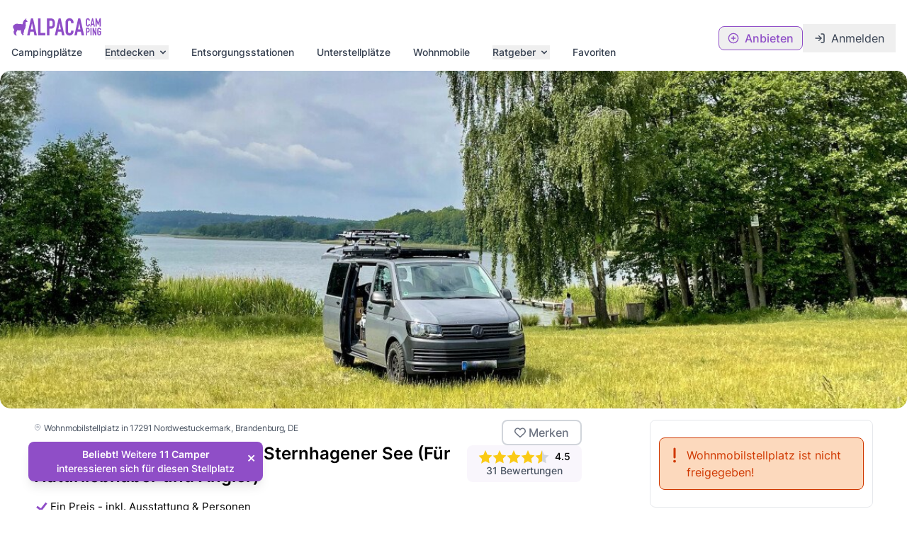

--- FILE ---
content_type: text/html; charset=utf-8
request_url: https://www.alpacacamping.de/properties/6263
body_size: 55659
content:
<!DOCTYPE html>
<html lang="de">
    <head>
        <meta charset="utf-8">
        <meta name="viewport" content="width=device-width, initial-scale=1">
        <title>Wohnwagen &amp; Wohnmobilstellplatz in Nordwestuckermark - AlpacaCamping</title>

<meta name="description" content="Direkt an der Badestelle am Sternhagener See (Für Naturliebhaber und Angler) in Nordwestuckermark - Camping bei lokalen Gastgebern. Sofort hier buchen!"/><link rel="canonical" href="https://www.alpacacamping.de/properties/6263"><link rel="shortcut icon" href="/images/favicon.ico">
<link rel="icon" type="image/png" href="/images/favicon.png" sizes="32x32">
<link rel="icon" type="image/png" href="/images/favicon.png" sizes="96x96">
<link rel="apple-touch-icon" sizes="180x180" href="/images/apple-touch-icon.png">
<meta name="msapplication-TileColor" content="#ffffff">
<meta name="msapplication-TileImage" content="/mstile-144x144.png">
<meta name="mobile-web-app-capable" content="yes">

    <meta property="og:title" content="Wohnwagen &amp; Wohnmobilstellplatz in Nordwestuckermark - AlpacaCamping">
    <meta property="og:site_name" content="AlpacaCamping">
    <meta property="og:url" content="https://www.alpacacamping.de/properties/6263">    <meta property="og:description" content="Direkt an der Badestelle am Sternhagener See (Für Naturliebhaber und Angler) in Nordwestuckermark - Camping bei lokalen Gastgebern. Sofort hier buchen!">    <meta property="og:type" content="website">
    <meta property="og:image" content="https://cdn.alpacaglamping.de/storage/5586/conversions/1655713217_Bild_1-large.jpg" />
    <meta name="twitter:card" content="summary_large_image">    <meta name="twitter:title" content="Wohnwagen &amp; Wohnmobilstellplatz in Nordwestuckermark - AlpacaCamping">
    <meta name="twitter:description" content="Direkt an der Badestelle am Sternhagener See (Für Naturliebhaber und Angler) in Nordwestuckermark - Camping bei lokalen Gastgebern. Sofort hier buchen!">    <meta name="twitter:image" content="https://cdn.alpacaglamping.de/storage/5586/conversions/1655713217_Bild_1-large.jpg">        <meta name="csrf-token" content="kUoKJb7j3f5wEsBlpfj0C5PNNLoibkn3e5ukHetL">
        <!-- Usercentrics -->
<script id="usercentrics-cmp" src="https://app.usercentrics.eu/browser-ui/latest/loader.js" data-settings-id="Oq-wMRVef" async data-tcf-enabled></script>
<!-- End Usercentrics -->

<!-- Google Tag Manager -->
<script data-usercentrics="Google Tag Manager" type="text/plain" async>(function(w,d,s,l,i){w[l]=w[l]||[];w[l].push({'gtm.start':
            new Date().getTime(),event:'gtm.js'});var f=d.getElementsByTagName(s)[0],
        j=d.createElement(s),dl=l!='dataLayer'?'&l='+l:'';j.async=true;j.src=
        'https://www.googletagmanager.com/gtm.js?id='+i+dl;f.parentNode.insertBefore(j,f);
    })(window,document,'script','dataLayer','GTM-TJ2VVM9');</script>
<!-- End Google Tag Manager -->
    
<!-- Varify.io® code for AlpacaCamping-->
<script>
    window.varify = window.varify || {};
    window.varify.iid = 549;
</script>
<script src="https://app.varify.io/varify.js"></script>
<!-- End Varify.io® code for AlpacaCamping -->
        <!-- Styles -->
        <link rel="stylesheet" href="https://cdn.alpacaglamping.de/css/app.css?id=8da30023993f31c23c372be08a04af58">
                <link href="https://api.mapbox.com/mapbox-gl-js/v3.11.0/mapbox-gl.css" rel="stylesheet">
            <!-- Livewire Styles --><style >[wire\:loading][wire\:loading], [wire\:loading\.delay][wire\:loading\.delay], [wire\:loading\.inline-block][wire\:loading\.inline-block], [wire\:loading\.inline][wire\:loading\.inline], [wire\:loading\.block][wire\:loading\.block], [wire\:loading\.flex][wire\:loading\.flex], [wire\:loading\.table][wire\:loading\.table], [wire\:loading\.grid][wire\:loading\.grid], [wire\:loading\.inline-flex][wire\:loading\.inline-flex] {display: none;}[wire\:loading\.delay\.none][wire\:loading\.delay\.none], [wire\:loading\.delay\.shortest][wire\:loading\.delay\.shortest], [wire\:loading\.delay\.shorter][wire\:loading\.delay\.shorter], [wire\:loading\.delay\.short][wire\:loading\.delay\.short], [wire\:loading\.delay\.default][wire\:loading\.delay\.default], [wire\:loading\.delay\.long][wire\:loading\.delay\.long], [wire\:loading\.delay\.longer][wire\:loading\.delay\.longer], [wire\:loading\.delay\.longest][wire\:loading\.delay\.longest] {display: none;}[wire\:offline][wire\:offline] {display: none;}[wire\:dirty]:not(textarea):not(input):not(select) {display: none;}:root {--livewire-progress-bar-color: #2299dd;}[x-cloak] {display: none !important;}[wire\:cloak] {display: none !important;}dialog#livewire-error::backdrop {background-color: rgba(0, 0, 0, .6);}</style>

        
        

    </head>
    <body class="font-sans antialiased hyphens-none layout-1">
    <div x-data="{&quot;show&quot;:true,&quot;style&quot;:&quot;success&quot;,&quot;message&quot;:null}"
            :class="{ 'bg-indigo-500': style == 'success', 'bg-red-700': style == 'danger', 'bg-gray-500': style != 'success' && style != 'danger' }"
            style="display: none;"
            x-show="show && message"
            x-init="
                document.addEventListener('banner-message', event => {
                    style = event.detail.style;
                    message = event.detail.message;
                    show = true;
                });
            ">
    <div class="max-w-screen-xl mx-auto py-2 px-3 sm:px-6 lg:px-8">
        <div class="flex items-center justify-between flex-wrap">
            <div class="w-0 flex-1 flex items-center min-w-0">
                <span class="flex p-2 rounded-lg" :class="{ 'bg-indigo-600': style == 'success', 'bg-red-600': style == 'danger' }">
                    <svg x-show="style == 'success'" class="h-5 w-5 text-white" xmlns="http://www.w3.org/2000/svg" fill="none" viewBox="0 0 24 24" stroke="currentColor">
                        <path stroke-linecap="round" stroke-linejoin="round" stroke-width="2" d="M9 12l2 2 4-4m6 2a9 9 0 11-18 0 9 9 0 0118 0z" />
                    </svg>
                    <svg x-show="style == 'danger'" class="h-5 w-5 text-white" xmlns="http://www.w3.org/2000/svg" fill="none" viewBox="0 0 24 24" stroke="currentColor">
                        <path stroke-linecap="round" stroke-linejoin="round" stroke-width="2" d="M12 8v4m0 4h.01M21 12a9 9 0 11-18 0 9 9 0 0118 0z" />
                    </svg>
                    <svg x-show="style != 'success' && style != 'danger'" class="h-5 w-5 text-white" xmlns="http://www.w3.org/2000/svg" fill="none" viewBox="0 0 24 24" stroke="currentColor">
                        <path stroke-linecap="round" stroke-linejoin="round" stroke-width="2" d="M13 16h-1v-4h-1m1-4h.01M21 12a9 9 0 11-18 0 9 9 0 0118 0z" />
                    </svg>
                </span>

                <p class="ml-3 font-medium text-sm text-white truncate" x-text="message"></p>
            </div>

            <div class="shrink-0 sm:ml-3">
                <button
                    type="button"
                    class="-mr-1 flex p-2 rounded-md focus:outline-none sm:-mr-2 transition"
                    :class="{ 'hover:bg-indigo-600 focus:bg-indigo-600': style == 'success', 'hover:bg-red-600 focus:bg-red-600': style == 'danger' }"
                    aria-label="Dismiss"
                    x-on:click="show = false">
                    <svg class="h-5 w-5 text-white" xmlns="http://www.w3.org/2000/svg" fill="none" viewBox="0 0 24 24" stroke="currentColor">
                        <path stroke-linecap="round" stroke-linejoin="round" stroke-width="2" d="M6 18L18 6M6 6l12 12" />
                    </svg>
                </button>
            </div>
        </div>
    </div>
</div>
        

        
        <div class="min-h-screen bg-white">
            

            <!-- Page Heading -->
                            <header>
                <div id="drawer-navigation" class="fixed z-40 h-screen p-4 overflow-y-auto bg-white w-11/12 dark:bg-gray-800 transition-transform left-0 top-0 -translate-x-full" tabindex="-1" aria-labelledby="drawer-navigation-label">
    <div class="flex items-center">
        <div class="w-32 pl-2 flex items-center fill-alpaca">
            <a class="fill-alpaca" href="https://www.alpacacamping.de" >
                <svg width="100%" height="100%" viewBox="0 0 165 35" version="1.1" xmlns="http://www.w3.org/2000/svg" xmlns:xlink="http://www.w3.org/1999/xlink" xml:space="preserve" xmlns:serif="http://www.serif.com/" style="fill-rule:evenodd;clip-rule:evenodd;stroke-linejoin:round;stroke-miterlimit:2;fill:#8f4ec7;"><g transform="matrix(3.65232,0,0,3.62207,-179.991,-85.2098)"><g><g transform="matrix(1,0,0,1,57.135,32.62)"><g transform="matrix(12,0,0,12,0,0)"><path d="M0.254,-0.249L0.204,-0.507L0.202,-0.507L0.152,-0.249L0.254,-0.249ZM0.002,-0L0.161,-0.712L0.246,-0.712L0.405,-0L0.303,-0L0.273,-0.153L0.134,-0.153L0.104,-0L0.002,-0Z" fill-rule:nonzero;"/></g><g transform="matrix(12,0,0,12,4.884,0)"><path d="M0.048,-0L0.048,-0.712L0.15,-0.712L0.15,-0.102L0.352,-0.102L0.352,-0L0.048,-0Z" fill-rule:nonzero;"/></g><g transform="matrix(12,0,0,12,9.324,0)"><path d="M0.048,-0L0.048,-0.712L0.201,-0.712C0.229,-0.712 0.254,-0.708 0.275,-0.701C0.296,-0.694 0.316,-0.681 0.333,-0.662C0.35,-0.643 0.362,-0.622 0.369,-0.597C0.376,-0.572 0.379,-0.538 0.379,-0.495C0.379,-0.463 0.377,-0.436 0.374,-0.414C0.37,-0.392 0.362,-0.371 0.35,-0.352C0.336,-0.329 0.317,-0.311 0.294,-0.298C0.271,-0.285 0.24,-0.278 0.202,-0.278L0.15,-0.278L0.15,-0L0.048,-0ZM0.15,-0.616L0.15,-0.374L0.199,-0.374C0.22,-0.374 0.236,-0.377 0.247,-0.383C0.258,-0.389 0.267,-0.397 0.272,-0.408C0.277,-0.418 0.281,-0.43 0.282,-0.445C0.283,-0.46 0.283,-0.476 0.283,-0.494C0.283,-0.511 0.283,-0.527 0.282,-0.542C0.281,-0.557 0.278,-0.57 0.273,-0.581C0.268,-0.592 0.26,-0.601 0.249,-0.607C0.238,-0.613 0.223,-0.616 0.203,-0.616L0.15,-0.616Z" fill-rule:nonzero;"/></g></g><g transform="matrix(1,0,0,1,70.899,32.62)"><g transform="matrix(12,0,0,12,0,0)"><path d="M0.254,-0.249L0.204,-0.507L0.202,-0.507L0.152,-0.249L0.254,-0.249ZM0.002,-0L0.161,-0.712L0.246,-0.712L0.405,-0L0.303,-0L0.273,-0.153L0.134,-0.153L0.104,-0L0.002,-0Z" fill-rule:nonzero;"/></g><g transform="matrix(12,0,0,12,4.884,0)"><path d="M0.372,-0.203L0.372,-0.159C0.372,-0.137 0.368,-0.116 0.36,-0.097C0.351,-0.077 0.34,-0.059 0.325,-0.044C0.31,-0.029 0.293,-0.017 0.274,-0.008C0.254,0.002 0.233,0.006 0.21,0.006C0.191,0.006 0.171,0.003 0.151,-0.002C0.131,-0.007 0.113,-0.017 0.097,-0.03C0.081,-0.043 0.068,-0.061 0.058,-0.082C0.047,-0.102 0.042,-0.129 0.042,-0.162L0.042,-0.554C0.042,-0.577 0.046,-0.599 0.054,-0.619C0.062,-0.639 0.073,-0.656 0.088,-0.671C0.103,-0.686 0.12,-0.697 0.141,-0.706C0.161,-0.714 0.183,-0.718 0.208,-0.718C0.256,-0.718 0.295,-0.702 0.325,-0.671C0.34,-0.656 0.351,-0.638 0.36,-0.617C0.368,-0.596 0.372,-0.573 0.372,-0.548L0.372,-0.508L0.27,-0.508L0.27,-0.542C0.27,-0.562 0.264,-0.579 0.253,-0.594C0.242,-0.609 0.226,-0.616 0.207,-0.616C0.182,-0.616 0.165,-0.608 0.157,-0.593C0.148,-0.577 0.144,-0.557 0.144,-0.533L0.144,-0.169C0.144,-0.148 0.149,-0.131 0.158,-0.117C0.167,-0.103 0.183,-0.096 0.206,-0.096C0.213,-0.096 0.22,-0.097 0.228,-0.1C0.235,-0.102 0.242,-0.106 0.249,-0.111C0.255,-0.116 0.26,-0.124 0.264,-0.133C0.268,-0.142 0.27,-0.154 0.27,-0.168L0.27,-0.203L0.372,-0.203Z" fill-rule:nonzero;"/></g><g transform="matrix(12,0,0,12,9.768,0)"><path d="M0.254,-0.249L0.204,-0.507L0.202,-0.507L0.152,-0.249L0.254,-0.249ZM0.002,-0L0.161,-0.712L0.246,-0.712L0.405,-0L0.303,-0L0.273,-0.153L0.134,-0.153L0.104,-0L0.002,-0Z" fill-rule:nonzero;"/></g></g></g></g><g transform="matrix(1.75684,0,0,1.74229,134.877,16.7454)"><g transform="matrix(12,0,0,12,0,0)"><path d="M0.372,-0.203L0.372,-0.159C0.372,-0.137 0.368,-0.116 0.36,-0.097C0.351,-0.077 0.34,-0.059 0.325,-0.044C0.31,-0.029 0.293,-0.017 0.274,-0.008C0.254,0.002 0.233,0.006 0.21,0.006C0.191,0.006 0.171,0.003 0.151,-0.002C0.131,-0.007 0.113,-0.017 0.097,-0.03C0.081,-0.043 0.068,-0.061 0.058,-0.082C0.047,-0.102 0.042,-0.129 0.042,-0.162L0.042,-0.554C0.042,-0.577 0.046,-0.599 0.054,-0.619C0.062,-0.639 0.073,-0.656 0.088,-0.671C0.103,-0.686 0.12,-0.697 0.141,-0.706C0.161,-0.714 0.183,-0.718 0.208,-0.718C0.256,-0.718 0.295,-0.702 0.325,-0.671C0.34,-0.656 0.351,-0.638 0.36,-0.617C0.368,-0.596 0.372,-0.573 0.372,-0.548L0.372,-0.508L0.27,-0.508L0.27,-0.542C0.27,-0.562 0.264,-0.579 0.253,-0.594C0.242,-0.609 0.226,-0.616 0.207,-0.616C0.182,-0.616 0.165,-0.608 0.157,-0.593C0.148,-0.577 0.144,-0.557 0.144,-0.533L0.144,-0.169C0.144,-0.148 0.149,-0.131 0.158,-0.117C0.167,-0.103 0.183,-0.096 0.206,-0.096C0.213,-0.096 0.22,-0.097 0.228,-0.1C0.235,-0.102 0.242,-0.106 0.249,-0.111C0.255,-0.116 0.26,-0.124 0.264,-0.133C0.268,-0.142 0.27,-0.154 0.27,-0.168L0.27,-0.203L0.372,-0.203Z" fill-rule:nonzero;"/></g><g transform="matrix(12,0,0,12,4.884,0)"><path d="M0.254,-0.249L0.204,-0.507L0.202,-0.507L0.152,-0.249L0.254,-0.249ZM0.002,-0L0.161,-0.712L0.246,-0.712L0.405,-0L0.303,-0L0.273,-0.153L0.134,-0.153L0.104,-0L0.002,-0Z" fill-rule:nonzero;"/></g><g transform="matrix(12,0,0,12,9.768,0)"><path d="M0.048,-0L0.048,-0.712L0.146,-0.712L0.277,-0.335L0.279,-0.335L0.409,-0.712L0.508,-0.712L0.508,-0L0.406,-0L0.406,-0.433L0.404,-0.433L0.303,-0.127L0.252,-0.127L0.152,-0.433L0.15,-0.433L0.15,-0L0.048,-0Z" fill-rule:nonzero;"/></g></g><g transform="matrix(1.63133,0,0,1.61782,134.949,32.9865)"><g transform="matrix(12,0,0,12,0,0)"><path d="M0.048,-0L0.048,-0.712L0.201,-0.712C0.229,-0.712 0.254,-0.708 0.275,-0.701C0.296,-0.694 0.316,-0.681 0.333,-0.662C0.35,-0.643 0.362,-0.622 0.369,-0.597C0.376,-0.572 0.379,-0.538 0.379,-0.495C0.379,-0.463 0.377,-0.436 0.374,-0.414C0.37,-0.392 0.362,-0.371 0.35,-0.352C0.336,-0.329 0.317,-0.311 0.294,-0.298C0.271,-0.285 0.24,-0.278 0.202,-0.278L0.15,-0.278L0.15,-0L0.048,-0ZM0.15,-0.616L0.15,-0.374L0.199,-0.374C0.22,-0.374 0.236,-0.377 0.247,-0.383C0.258,-0.389 0.267,-0.397 0.272,-0.408C0.277,-0.418 0.281,-0.43 0.282,-0.445C0.283,-0.46 0.283,-0.476 0.283,-0.494C0.283,-0.511 0.283,-0.527 0.282,-0.542C0.281,-0.557 0.278,-0.57 0.273,-0.581C0.268,-0.592 0.26,-0.601 0.249,-0.607C0.238,-0.613 0.223,-0.616 0.203,-0.616L0.15,-0.616Z" fill-rule:nonzero;"/></g><g transform="matrix(12,0,0,12,4.884,0)"><rect x="0.051" y="-0.712" width="0.102" height="0.712" fill-rule:nonzero;"/></g><g transform="matrix(12,0,0,12,7.332,0)"><path d="M0.044,-0L0.044,-0.712L0.142,-0.712L0.296,-0.283L0.298,-0.283L0.298,-0.712L0.4,-0.712L0.4,-0L0.304,-0L0.148,-0.428L0.146,-0.428L0.146,-0L0.044,-0Z" fill-rule:nonzero;"/></g><g transform="matrix(12,0,0,12,12.66,0)"><path d="M0.042,-0.544C0.042,-0.573 0.047,-0.598 0.057,-0.62C0.067,-0.642 0.08,-0.66 0.097,-0.675C0.113,-0.689 0.131,-0.7 0.152,-0.707C0.172,-0.714 0.192,-0.718 0.213,-0.718C0.234,-0.718 0.254,-0.714 0.275,-0.707C0.295,-0.7 0.313,-0.689 0.33,-0.675C0.346,-0.66 0.359,-0.642 0.369,-0.62C0.379,-0.598 0.384,-0.573 0.384,-0.544L0.384,-0.508L0.282,-0.508L0.282,-0.544C0.282,-0.569 0.275,-0.587 0.262,-0.599C0.248,-0.61 0.232,-0.616 0.213,-0.616C0.194,-0.616 0.178,-0.61 0.165,-0.599C0.151,-0.587 0.144,-0.569 0.144,-0.544L0.144,-0.168C0.144,-0.143 0.151,-0.125 0.165,-0.114C0.178,-0.102 0.194,-0.096 0.213,-0.096C0.232,-0.096 0.248,-0.102 0.262,-0.114C0.275,-0.125 0.282,-0.143 0.282,-0.168L0.282,-0.302L0.201,-0.302L0.201,-0.392L0.384,-0.392L0.384,-0.168C0.384,-0.138 0.379,-0.112 0.369,-0.091C0.359,-0.07 0.346,-0.052 0.33,-0.038C0.313,-0.023 0.295,-0.012 0.275,-0.005C0.254,0.002 0.234,0.006 0.213,0.006C0.192,0.006 0.172,0.002 0.152,-0.005C0.131,-0.012 0.113,-0.023 0.097,-0.038C0.08,-0.052 0.067,-0.07 0.057,-0.091C0.047,-0.112 0.042,-0.138 0.042,-0.168L0.042,-0.544Z" fill-rule:nonzero;"/></g></g><g transform="matrix(0.0806115,0,0,0.0799439,-0.322484,1.61245)"><g><g><g><path d="M366.6,70.5C364.6,63.2 359,60.1 352.8,57.3C350.6,56.3 347,56 348.3,52.2C349.5,48.4 348.2,44.9 347.3,41.5C346.2,37.5 343.8,34 338.9,33.3C333.2,32.5 333.3,32.5 335.6,27.4C337.9,22.3 341,18 345,14.1C346,13.1 347.3,11.6 346.6,10.2C345.6,8.2 344,10 342.7,10.2C336,11.5 332.6,16.8 329.3,21.9C327.6,24.5 326.5,27.5 325.1,30.4C324.2,32.2 322.6,32.6 320.9,32.1C318.7,31.5 319.7,29.9 319.8,28.4C320.3,22.3 323.5,17.6 327.2,13C328.3,11.6 330.2,9.5 328.4,7.8C326.9,6.5 324.9,7.5 323,8.7C315.7,13.4 312.9,21.2 309.5,28.4C308.1,31.4 306.6,33.5 303.3,34.9C300.2,36.2 296.7,38.2 295.2,40.9C291.9,46.9 287.2,51.7 283.3,57.2C272.3,72.2 268.9,90.1 264.3,107.5C262,116.3 259.1,124.8 256.9,133.7C255.9,137.8 253,139.8 247.7,138.9C239.7,137.6 231.9,135.4 223.7,135.3C199.4,135.1 175,136.6 151.3,129.3C140.7,126 129.9,127.6 119.2,128.4C109.4,129.2 100.1,131.7 91.3,136.1C81.2,141.2 71.5,146.6 63.2,154.5C54.8,162.5 45.6,169 43.2,182.2C41.3,192.5 39.9,202.4 42.5,212.3C44.1,218.7 44.9,226.1 50.7,230.4C54.7,233.4 56.4,237 57.3,241.5C59.2,250.4 62.9,259 69.2,265.2C73.3,269.1 71.9,270.9 70,274C66.3,279.8 62.1,285.6 59,291.6C52.9,303.3 52.9,316.1 57.3,328.6C58.9,333.2 59.8,337.5 59.7,342.4C59.6,346.6 60.5,351 65.3,353.8C68.1,355.4 72.6,356.2 72.8,360.9C73,366.5 73.8,371.8 79,375.6C80,376.4 80.2,378.6 80.3,380.2C80.5,381.8 81.1,382.9 82.1,384.2C89.3,393.6 99.5,393.3 109.7,392.8C110.3,392.8 112.7,392.5 112.5,391.7C111.5,388.5 109.4,386.7 109.3,386.6C107.8,385.2 105.7,384.3 105.3,382C105.2,381.2 106.1,381 106.7,381.1C109.4,381.8 110.9,386 112.7,388.7C113.5,390 115.1,390.7 115.7,391.1C121.3,394.7 127.3,394.4 133.4,393.1C135,392.8 136.9,391.8 135.2,390.2C131.7,386.9 129.6,381.9 123.9,381.1C119.7,380.5 112.1,371.9 112,367.7C111.9,363.8 110.7,360 111.8,356C112.6,353.2 113.2,350 112.5,347.3C111.2,342.2 112.8,337.2 112.2,332.2C111.8,328.5 112.3,324.3 114.6,320.8C117.6,316.1 121.3,311.7 123.4,306.6C125.5,301.4 128.5,296.7 130.8,291.6C132.8,287.1 134.2,282.3 135.6,277.6C136.7,274.2 137.5,271.2 141.5,275.3C142.6,276.4 144,275.1 145.3,275C146.7,274.8 147.8,273.8 149.6,274.5C159.5,278.8 170.7,277.5 180.9,280.7C183.4,281.5 186.5,281.3 189.3,280.3C197.8,277.3 206.8,277.3 215.6,276.2C217.8,275.9 218.9,277.5 219.3,279.4C221.2,287.7 219.8,296.1 219.9,304.4C220,307.3 219.7,310.2 221.3,312.4C223.5,315.4 223,318.6 223.5,321.9C224.4,328.3 226.4,334.6 227.9,340.9C229,345.5 232.5,350 234.3,354.7C236.6,360.8 242.7,364.6 243.1,372.1C243.2,375 247.3,378.2 245.9,382.4C245.8,382.7 246.9,383.6 247.6,383.9C256.1,387.9 265,388.9 274.2,386.6C275.9,386.2 277,384.8 276.9,382.9C276.7,380.8 275.1,381.3 273.9,381.3C269.7,381.2 266.1,378.9 261.8,378.8C258.9,378.7 255.7,370.1 257.8,368C260.7,365.3 260.7,362.7 259.5,359.3C262.3,361.9 264.2,364.7 265.5,368.2C267.1,372.5 268.9,377.5 274.2,378C279.6,378.6 285.1,377.9 290.5,377.7C292.1,377.6 292.9,376.7 292.9,375.1C292.9,370.9 289.7,367 285.6,367.3C281.1,367.6 278.5,366.1 277,361.9C275.7,358.1 273.8,354.4 276.1,350.5C276.9,349.1 277.2,347.7 277,346.2C276.4,341.8 278.2,338.1 280.7,334.7C281.6,333.5 282.7,332.2 282.9,330.9C284.6,320.1 289,310 289.4,298.9C289.8,287.7 291.8,276.6 293,265.5C293.2,263.8 292.9,262 294.7,261.1C305.1,255.8 308.4,245.1 313.7,236.1C316.2,231.8 319.4,227.7 320,222C320.4,217.9 320.5,213.5 321.6,209.7C323.7,202.8 327.6,196.4 325.3,188.7C325.2,188.3 325.7,187.8 325.9,187.3C329.2,179 328.8,170.1 331,161.6C331.2,161 331.1,160.2 331,159.6C328.7,150.7 330,141.6 329.1,132.7C328.8,129.6 327.8,126.3 328.4,123.4C329.5,118.2 328.7,113.3 327.8,108.2C327.1,104.3 327.1,100.1 327.6,96.2C328.5,89.6 335.1,88.9 339.6,86.3C343.3,84.2 346.8,84.3 351.8,85.4C357.5,86.7 361.5,87 365.5,83C369.1,79.2 367.8,74.9 366.6,70.5Z" fill-rule:nonzero;"/></g></g></g></g></svg>
            </a>
        </div>
        <button type="button" data-drawer-dismiss="drawer-navigation" aria-controls="drawer-navigation"
                class="ml-auto text-gray-500 bg-transparent hover:bg-gray-200 hover:text-gray-900 rounded-lg text-sm p-1.5 items-center dark:hover:bg-gray-600 dark:hover:text-white">
            <svg xmlns="http://www.w3.org/2000/svg" width="24" height="24" viewBox="0 0 24 24" fill="none" stroke="currentColor" stroke-width="2" stroke-linecap="round" stroke-linejoin="round" class="feather feather-x-circle"><circle cx="12" cy="12" r="10"></circle><line x1="15" y1="9" x2="9" y2="15"></line><line x1="9" y1="9" x2="15" y2="15"></line></svg>            <span class="sr-only">Close menu</span>
        </button>
    </div>
    <div class="py-4 overflow-y-auto">
        <ul class="space-y-2">
            <li>
                <a href="https://www.alpacacamping.de"
                   class="flex items-center p-2 text-base font-normal text-gray-900 rounded-lg dark:text-white hover:bg-gray-100 dark:hover:bg-gray-700">
                    <svg class="w-6 h-6 text-gray-500" fill="currentColor" xmlns="http://www.w3.org/2000/svg" viewBox="0 0 640 512"><!--! Font Awesome Free 6.7.2 by @fontawesome - https://fontawesome.com License - https://fontawesome.com/license/free (Icons: CC BY 4.0, Fonts: SIL OFL 1.1, Code: MIT License) Copyright 2024 Fonticons, Inc. --><path d="M0 112C0 67.8 35.8 32 80 32l336 0c88.4 0 160 71.6 160 160l0 160 32 0c17.7 0 32 14.3 32 32s-14.3 32-32 32l-32 0-288 0c0 53-43 96-96 96s-96-43-96-96l-16 0c-44.2 0-80-35.8-80-80L0 112zM320 352l128 0 0-96-32 0c-8.8 0-16-7.2-16-16s7.2-16 16-16l32 0 0-64c0-17.7-14.3-32-32-32l-64 0c-17.7 0-32 14.3-32 32l0 192zM96 128c-17.7 0-32 14.3-32 32l0 64c0 17.7 14.3 32 32 32l128 0c17.7 0 32-14.3 32-32l0-64c0-17.7-14.3-32-32-32L96 128zm96 336a48 48 0 1 0 0-96 48 48 0 1 0 0 96z"/></svg>                    <span class="flex-1 ml-3 whitespace-nowrap">Stellplätze finden</span>
                </a>
            </li>
                                                    <li>
                    <button type="button"
                            class="flex items-center w-full p-2 text-base font-normal text-gray-900 transition duration-75 rounded-lg group hover:bg-gray-100 dark:text-white dark:hover:bg-gray-700"
                            aria-controls="dropdown-state" data-collapse-toggle="dropdown-state">
                        <svg class="w-6 h-6 text-gray-500" xmlns="http://www.w3.org/2000/svg" viewBox="0 0 24 24" fill="currentColor"><path d="M0 0h24v24H0V0z" fill="none"/><path d="M12 2C6.48 2 2 6.48 2 12s4.48 10 10 10 10-4.48 10-10S17.52 2 12 2zm0 18c-4.41 0-8-3.59-8-8s3.59-8 8-8 8 3.59 8 8-3.59 8-8 8zm-5.5-2.5l7.51-3.49L17.5 6.5 9.99 9.99 6.5 17.5zm5.5-6.6c.61 0 1.1.49 1.1 1.1s-.49 1.1-1.1 1.1-1.1-.49-1.1-1.1.49-1.1 1.1-1.1z"/></svg>                        <span
                            class="flex-1 ml-3 text-left whitespace-nowrap">Bundesland Entdecken</span>
                        <svg class="w-6 h-6" fill="currentColor" viewBox="0 0 20 20" xmlns="http://www.w3.org/2000/svg">
                            <path fill-rule="evenodd"
                                  d="M5.293 7.293a1 1 0 011.414 0L10 10.586l3.293-3.293a1 1 0 111.414 1.414l-4 4a1 1 0 01-1.414 0l-4-4a1 1 0 010-1.414z"
                                  clip-rule="evenodd"></path>
                        </svg>
                    </button>
                    <ul id="dropdown-state" class="hidden py-2 pl-2 space-y-2">
                                                    <li>
                                <a href="/discover/niedersachsen" title="Niedersachsen"
                                   class="pt-1 pb-1 mb-1 flex items-center w-full text-base font-normal text-gray-900 transition duration-75 rounded-lg pl-11 group hover:bg-gray-100 dark:text-white dark:hover:bg-gray-700">
                                    Niedersachsen
                                </a>
                                <hr class="bg-gray-200">
                            </li>
                                                    <li>
                                <a href="/discover/bayern" title="Bayern"
                                   class="pt-1 pb-1 mb-1 flex items-center w-full text-base font-normal text-gray-900 transition duration-75 rounded-lg pl-11 group hover:bg-gray-100 dark:text-white dark:hover:bg-gray-700">
                                    Bayern
                                </a>
                                <hr class="bg-gray-200">
                            </li>
                                                    <li>
                                <a href="/discover/brandenburg" title="Brandenburg"
                                   class="pt-1 pb-1 mb-1 flex items-center w-full text-base font-normal text-gray-900 transition duration-75 rounded-lg pl-11 group hover:bg-gray-100 dark:text-white dark:hover:bg-gray-700">
                                    Brandenburg
                                </a>
                                <hr class="bg-gray-200">
                            </li>
                                                    <li>
                                <a href="/discover/mecklenburg-vorpommern" title="Mecklenburg-Vorpommern"
                                   class="pt-1 pb-1 mb-1 flex items-center w-full text-base font-normal text-gray-900 transition duration-75 rounded-lg pl-11 group hover:bg-gray-100 dark:text-white dark:hover:bg-gray-700">
                                    Mecklenburg-Vorpommern
                                </a>
                                <hr class="bg-gray-200">
                            </li>
                                                    <li>
                                <a href="/discover/hessen" title="Hessen"
                                   class="pt-1 pb-1 mb-1 flex items-center w-full text-base font-normal text-gray-900 transition duration-75 rounded-lg pl-11 group hover:bg-gray-100 dark:text-white dark:hover:bg-gray-700">
                                    Hessen
                                </a>
                                <hr class="bg-gray-200">
                            </li>
                                                    <li>
                                <a href="/discover/schleswig-holstein" title="Schleswig-Holstein"
                                   class="pt-1 pb-1 mb-1 flex items-center w-full text-base font-normal text-gray-900 transition duration-75 rounded-lg pl-11 group hover:bg-gray-100 dark:text-white dark:hover:bg-gray-700">
                                    Schleswig-Holstein
                                </a>
                                <hr class="bg-gray-200">
                            </li>
                                                    <li>
                                <a href="/discover/nordrhein-westfalen" title="Nordrhein-Westfalen"
                                   class="pt-1 pb-1 mb-1 flex items-center w-full text-base font-normal text-gray-900 transition duration-75 rounded-lg pl-11 group hover:bg-gray-100 dark:text-white dark:hover:bg-gray-700">
                                    Nordrhein-Westfalen
                                </a>
                                <hr class="bg-gray-200">
                            </li>
                                                    <li>
                                <a href="/discover/rheinland-pfalz" title="Rheinland-Pfalz"
                                   class="pt-1 pb-1 mb-1 flex items-center w-full text-base font-normal text-gray-900 transition duration-75 rounded-lg pl-11 group hover:bg-gray-100 dark:text-white dark:hover:bg-gray-700">
                                    Rheinland-Pfalz
                                </a>
                                <hr class="bg-gray-200">
                            </li>
                                                    <li>
                                <a href="/discover/sachsen" title="Sachsen"
                                   class="pt-1 pb-1 mb-1 flex items-center w-full text-base font-normal text-gray-900 transition duration-75 rounded-lg pl-11 group hover:bg-gray-100 dark:text-white dark:hover:bg-gray-700">
                                    Sachsen
                                </a>
                                <hr class="bg-gray-200">
                            </li>
                                                    <li>
                                <a href="/discover/sachsen-anhalt" title="Sachsen-Anhalt"
                                   class="pt-1 pb-1 mb-1 flex items-center w-full text-base font-normal text-gray-900 transition duration-75 rounded-lg pl-11 group hover:bg-gray-100 dark:text-white dark:hover:bg-gray-700">
                                    Sachsen-Anhalt
                                </a>
                                <hr class="bg-gray-200">
                            </li>
                                                    <li>
                                <a href="/discover/thueringen" title="Thüringen"
                                   class="pt-1 pb-1 mb-1 flex items-center w-full text-base font-normal text-gray-900 transition duration-75 rounded-lg pl-11 group hover:bg-gray-100 dark:text-white dark:hover:bg-gray-700">
                                    Thüringen
                                </a>
                                <hr class="bg-gray-200">
                            </li>
                                                    <li>
                                <a href="/discover/baden-wuerttemberg" title="Baden-Württemberg"
                                   class="pt-1 pb-1 mb-1 flex items-center w-full text-base font-normal text-gray-900 transition duration-75 rounded-lg pl-11 group hover:bg-gray-100 dark:text-white dark:hover:bg-gray-700">
                                    Baden-Württemberg
                                </a>
                                <hr class="bg-gray-200">
                            </li>
                                                    <li>
                                <a href="/discover/kaernten" title="Kärnten"
                                   class="pt-1 pb-1 mb-1 flex items-center w-full text-base font-normal text-gray-900 transition duration-75 rounded-lg pl-11 group hover:bg-gray-100 dark:text-white dark:hover:bg-gray-700">
                                    Kärnten
                                </a>
                                <hr class="bg-gray-200">
                            </li>
                                                    <li>
                                <a href="/discover/weingut-mit-wohnmobilstellplatz" title="Camping beim Winzer"
                                   class="pt-1 pb-1 mb-1 flex items-center w-full text-base font-normal text-gray-900 transition duration-75 rounded-lg pl-11 group hover:bg-gray-100 dark:text-white dark:hover:bg-gray-700">
                                    Camping beim Winzer
                                </a>
                                <hr class="bg-gray-200">
                            </li>
                                                    <li>
                                <a href="/discover/camping-auf-dem-bauernhof" title="Camping auf dem Bauernhof"
                                   class="pt-1 pb-1 mb-1 flex items-center w-full text-base font-normal text-gray-900 transition duration-75 rounded-lg pl-11 group hover:bg-gray-100 dark:text-white dark:hover:bg-gray-700">
                                    Camping auf dem Bauernhof
                                </a>
                                <hr class="bg-gray-200">
                            </li>
                                                    <li>
                                <a href="/discover/camping-mit-hund" title="Camping mit Hund"
                                   class="pt-1 pb-1 mb-1 flex items-center w-full text-base font-normal text-gray-900 transition duration-75 rounded-lg pl-11 group hover:bg-gray-100 dark:text-white dark:hover:bg-gray-700">
                                    Camping mit Hund
                                </a>
                                <hr class="bg-gray-200">
                            </li>
                                                    <li>
                                <a href="/discover/camping-bei-privatleuten" title="Camping bei Privatleuten"
                                   class="pt-1 pb-1 mb-1 flex items-center w-full text-base font-normal text-gray-900 transition duration-75 rounded-lg pl-11 group hover:bg-gray-100 dark:text-white dark:hover:bg-gray-700">
                                    Camping bei Privatleuten
                                </a>
                                <hr class="bg-gray-200">
                            </li>
                                                    <li>
                                <a href="/discover/camping-bei-alpakas" title="Camping bei Alpakas"
                                   class="pt-1 pb-1 mb-1 flex items-center w-full text-base font-normal text-gray-900 transition duration-75 rounded-lg pl-11 group hover:bg-gray-100 dark:text-white dark:hover:bg-gray-700">
                                    Camping bei Alpakas
                                </a>
                                <hr class="bg-gray-200">
                            </li>
                                                    <li>
                                <a href="/discover/naturcamping" title="Naturcamping"
                                   class="pt-1 pb-1 mb-1 flex items-center w-full text-base font-normal text-gray-900 transition duration-75 rounded-lg pl-11 group hover:bg-gray-100 dark:text-white dark:hover:bg-gray-700">
                                    Naturcamping
                                </a>
                                <hr class="bg-gray-200">
                            </li>
                                                    <li>
                                <a href="/discover/zeltplatz" title="Zeltplatz"
                                   class="pt-1 pb-1 mb-1 flex items-center w-full text-base font-normal text-gray-900 transition duration-75 rounded-lg pl-11 group hover:bg-gray-100 dark:text-white dark:hover:bg-gray-700">
                                    Zeltplatz
                                </a>
                                <hr class="bg-gray-200">
                            </li>
                                                    <li>
                                <a href="/discover/wohnwagen-stellplatz" title="Wohnwagen Stellplatz"
                                   class="pt-1 pb-1 mb-1 flex items-center w-full text-base font-normal text-gray-900 transition duration-75 rounded-lg pl-11 group hover:bg-gray-100 dark:text-white dark:hover:bg-gray-700">
                                    Wohnwagen Stellplatz
                                </a>
                                <hr class="bg-gray-200">
                            </li>
                                                    <li>
                                <a href="/" title="Wohnmobilstellplatz"
                                   class="pt-1 pb-1 mb-1 flex items-center w-full text-base font-normal text-gray-900 transition duration-75 rounded-lg pl-11 group hover:bg-gray-100 dark:text-white dark:hover:bg-gray-700">
                                    Wohnmobilstellplatz
                                </a>
                                <hr class="bg-gray-200">
                            </li>
                                            </ul>
                </li>
                                            <li>
                    <button type="button"
                            class="flex items-center w-full p-2 text-base font-normal text-gray-900 transition duration-75 rounded-lg group hover:bg-gray-100 dark:text-white dark:hover:bg-gray-700"
                            aria-controls="dropdown-area" data-collapse-toggle="dropdown-area">
                        <svg class="w-6 h-6 text-gray-500" xmlns="http://www.w3.org/2000/svg" viewBox="0 0 24 24" fill="currentColor"><path d="M0 0h24v24H0V0z" fill="none"/><path d="M12 2C6.48 2 2 6.48 2 12s4.48 10 10 10 10-4.48 10-10S17.52 2 12 2zm0 18c-4.41 0-8-3.59-8-8s3.59-8 8-8 8 3.59 8 8-3.59 8-8 8zm-5.5-2.5l7.51-3.49L17.5 6.5 9.99 9.99 6.5 17.5zm5.5-6.6c.61 0 1.1.49 1.1 1.1s-.49 1.1-1.1 1.1-1.1-.49-1.1-1.1.49-1.1 1.1-1.1z"/></svg>                        <span
                            class="flex-1 ml-3 text-left whitespace-nowrap">Region Entdecken</span>
                        <svg class="w-6 h-6" fill="currentColor" viewBox="0 0 20 20" xmlns="http://www.w3.org/2000/svg">
                            <path fill-rule="evenodd"
                                  d="M5.293 7.293a1 1 0 011.414 0L10 10.586l3.293-3.293a1 1 0 111.414 1.414l-4 4a1 1 0 01-1.414 0l-4-4a1 1 0 010-1.414z"
                                  clip-rule="evenodd"></path>
                        </svg>
                    </button>
                    <ul id="dropdown-area" class="hidden py-2 pl-2 space-y-2">
                                                    <li>
                                <a href="/discover/allgaeu" title="Allgäu"
                                   class="pt-1 pb-1 mb-1 flex items-center w-full text-base font-normal text-gray-900 transition duration-75 rounded-lg pl-11 group hover:bg-gray-100 dark:text-white dark:hover:bg-gray-700">
                                    Allgäu
                                </a>
                                <hr class="bg-gray-200">
                            </li>
                                                    <li>
                                <a href="/discover/rhoen" title="Rhön"
                                   class="pt-1 pb-1 mb-1 flex items-center w-full text-base font-normal text-gray-900 transition duration-75 rounded-lg pl-11 group hover:bg-gray-100 dark:text-white dark:hover:bg-gray-700">
                                    Rhön
                                </a>
                                <hr class="bg-gray-200">
                            </li>
                                                    <li>
                                <a href="/discover/altmark" title="Altmark"
                                   class="pt-1 pb-1 mb-1 flex items-center w-full text-base font-normal text-gray-900 transition duration-75 rounded-lg pl-11 group hover:bg-gray-100 dark:text-white dark:hover:bg-gray-700">
                                    Altmark
                                </a>
                                <hr class="bg-gray-200">
                            </li>
                                                    <li>
                                <a href="/discover/saechsische-schweiz" title="Sächsische Schweiz"
                                   class="pt-1 pb-1 mb-1 flex items-center w-full text-base font-normal text-gray-900 transition duration-75 rounded-lg pl-11 group hover:bg-gray-100 dark:text-white dark:hover:bg-gray-700">
                                    Sächsische Schweiz
                                </a>
                                <hr class="bg-gray-200">
                            </li>
                                                    <li>
                                <a href="/discover/lueneburger-heide" title="Lüneburger Heide"
                                   class="pt-1 pb-1 mb-1 flex items-center w-full text-base font-normal text-gray-900 transition duration-75 rounded-lg pl-11 group hover:bg-gray-100 dark:text-white dark:hover:bg-gray-700">
                                    Lüneburger Heide
                                </a>
                                <hr class="bg-gray-200">
                            </li>
                                                    <li>
                                <a href="/discover/spreewald" title="Spreewald"
                                   class="pt-1 pb-1 mb-1 flex items-center w-full text-base font-normal text-gray-900 transition duration-75 rounded-lg pl-11 group hover:bg-gray-100 dark:text-white dark:hover:bg-gray-700">
                                    Spreewald
                                </a>
                                <hr class="bg-gray-200">
                            </li>
                                                    <li>
                                <a href="/discover/eifel" title="Eifel"
                                   class="pt-1 pb-1 mb-1 flex items-center w-full text-base font-normal text-gray-900 transition duration-75 rounded-lg pl-11 group hover:bg-gray-100 dark:text-white dark:hover:bg-gray-700">
                                    Eifel
                                </a>
                                <hr class="bg-gray-200">
                            </li>
                                                    <li>
                                <a href="/discover/bayerischer-wald" title="Bayerischer Wald"
                                   class="pt-1 pb-1 mb-1 flex items-center w-full text-base font-normal text-gray-900 transition duration-75 rounded-lg pl-11 group hover:bg-gray-100 dark:text-white dark:hover:bg-gray-700">
                                    Bayerischer Wald
                                </a>
                                <hr class="bg-gray-200">
                            </li>
                                                    <li>
                                <a href="/discover/elbsandsteingebirge" title="Elbsandsteingebirge"
                                   class="pt-1 pb-1 mb-1 flex items-center w-full text-base font-normal text-gray-900 transition duration-75 rounded-lg pl-11 group hover:bg-gray-100 dark:text-white dark:hover:bg-gray-700">
                                    Elbsandsteingebirge
                                </a>
                                <hr class="bg-gray-200">
                            </li>
                                                    <li>
                                <a href="/discover/fraenkische-schweiz" title="Fränkische Schweiz"
                                   class="pt-1 pb-1 mb-1 flex items-center w-full text-base font-normal text-gray-900 transition duration-75 rounded-lg pl-11 group hover:bg-gray-100 dark:text-white dark:hover:bg-gray-700">
                                    Fränkische Schweiz
                                </a>
                                <hr class="bg-gray-200">
                            </li>
                                                    <li>
                                <a href="/discover/fischland-darss-zingst" title="Fischland-Darß-Zingst"
                                   class="pt-1 pb-1 mb-1 flex items-center w-full text-base font-normal text-gray-900 transition duration-75 rounded-lg pl-11 group hover:bg-gray-100 dark:text-white dark:hover:bg-gray-700">
                                    Fischland-Darß-Zingst
                                </a>
                                <hr class="bg-gray-200">
                            </li>
                                                    <li>
                                <a href="/discover/rappbodetalsperre" title="Rappbodetalsperre"
                                   class="pt-1 pb-1 mb-1 flex items-center w-full text-base font-normal text-gray-900 transition duration-75 rounded-lg pl-11 group hover:bg-gray-100 dark:text-white dark:hover:bg-gray-700">
                                    Rappbodetalsperre
                                </a>
                                <hr class="bg-gray-200">
                            </li>
                                                    <li>
                                <a href="/discover/thuelsfelder-talsperre" title="Thülsfelder Talsperre"
                                   class="pt-1 pb-1 mb-1 flex items-center w-full text-base font-normal text-gray-900 transition duration-75 rounded-lg pl-11 group hover:bg-gray-100 dark:text-white dark:hover:bg-gray-700">
                                    Thülsfelder Talsperre
                                </a>
                                <hr class="bg-gray-200">
                            </li>
                                                    <li>
                                <a href="/discover/harz" title="Harz"
                                   class="pt-1 pb-1 mb-1 flex items-center w-full text-base font-normal text-gray-900 transition duration-75 rounded-lg pl-11 group hover:bg-gray-100 dark:text-white dark:hover:bg-gray-700">
                                    Harz
                                </a>
                                <hr class="bg-gray-200">
                            </li>
                                                    <li>
                                <a href="/discover/bergisches-land" title="Bergisches Land"
                                   class="pt-1 pb-1 mb-1 flex items-center w-full text-base font-normal text-gray-900 transition duration-75 rounded-lg pl-11 group hover:bg-gray-100 dark:text-white dark:hover:bg-gray-700">
                                    Bergisches Land
                                </a>
                                <hr class="bg-gray-200">
                            </li>
                                                    <li>
                                <a href="/discover/muensterland" title="Münsterland"
                                   class="pt-1 pb-1 mb-1 flex items-center w-full text-base font-normal text-gray-900 transition duration-75 rounded-lg pl-11 group hover:bg-gray-100 dark:text-white dark:hover:bg-gray-700">
                                    Münsterland
                                </a>
                                <hr class="bg-gray-200">
                            </li>
                                                    <li>
                                <a href="/discover/taunus" title="Taunus"
                                   class="pt-1 pb-1 mb-1 flex items-center w-full text-base font-normal text-gray-900 transition duration-75 rounded-lg pl-11 group hover:bg-gray-100 dark:text-white dark:hover:bg-gray-700">
                                    Taunus
                                </a>
                                <hr class="bg-gray-200">
                            </li>
                                                    <li>
                                <a href="/discover/oberfranken" title="Oberfranken"
                                   class="pt-1 pb-1 mb-1 flex items-center w-full text-base font-normal text-gray-900 transition duration-75 rounded-lg pl-11 group hover:bg-gray-100 dark:text-white dark:hover:bg-gray-700">
                                    Oberfranken
                                </a>
                                <hr class="bg-gray-200">
                            </li>
                                                    <li>
                                <a href="/discover/unterfranken" title="Unterfranken"
                                   class="pt-1 pb-1 mb-1 flex items-center w-full text-base font-normal text-gray-900 transition duration-75 rounded-lg pl-11 group hover:bg-gray-100 dark:text-white dark:hover:bg-gray-700">
                                    Unterfranken
                                </a>
                                <hr class="bg-gray-200">
                            </li>
                                                    <li>
                                <a href="/discover/holsteinische-schweiz" title="Holsteinische Schweiz"
                                   class="pt-1 pb-1 mb-1 flex items-center w-full text-base font-normal text-gray-900 transition duration-75 rounded-lg pl-11 group hover:bg-gray-100 dark:text-white dark:hover:bg-gray-700">
                                    Holsteinische Schweiz
                                </a>
                                <hr class="bg-gray-200">
                            </li>
                                                    <li>
                                <a href="/discover/hunsrueck" title="Hunsrück"
                                   class="pt-1 pb-1 mb-1 flex items-center w-full text-base font-normal text-gray-900 transition duration-75 rounded-lg pl-11 group hover:bg-gray-100 dark:text-white dark:hover:bg-gray-700">
                                    Hunsrück
                                </a>
                                <hr class="bg-gray-200">
                            </li>
                                                    <li>
                                <a href="/discover/campingplaetze-trekantomraadet" title="Dänemark - Trekantområdet"
                                   class="pt-1 pb-1 mb-1 flex items-center w-full text-base font-normal text-gray-900 transition duration-75 rounded-lg pl-11 group hover:bg-gray-100 dark:text-white dark:hover:bg-gray-700">
                                    Dänemark - Trekantområdet
                                </a>
                                <hr class="bg-gray-200">
                            </li>
                                            </ul>
                </li>
                                            <li>
                    <button type="button"
                            class="flex items-center w-full p-2 text-base font-normal text-gray-900 transition duration-75 rounded-lg group hover:bg-gray-100 dark:text-white dark:hover:bg-gray-700"
                            aria-controls="dropdown-sro" data-collapse-toggle="dropdown-sro">
                        <svg class="w-6 h-6 text-gray-500" xmlns="http://www.w3.org/2000/svg" viewBox="0 0 24 24" fill="currentColor"><path d="M0 0h24v24H0V0z" fill="none"/><path d="M12 2C6.48 2 2 6.48 2 12s4.48 10 10 10 10-4.48 10-10S17.52 2 12 2zm0 18c-4.41 0-8-3.59-8-8s3.59-8 8-8 8 3.59 8 8-3.59 8-8 8zm-5.5-2.5l7.51-3.49L17.5 6.5 9.99 9.99 6.5 17.5zm5.5-6.6c.61 0 1.1.49 1.1 1.1s-.49 1.1-1.1 1.1-1.1-.49-1.1-1.1.49-1.1 1.1-1.1z"/></svg>                        <span
                            class="flex-1 ml-3 text-left whitespace-nowrap">See, Fluss &amp; Meer Entdecken</span>
                        <svg class="w-6 h-6" fill="currentColor" viewBox="0 0 20 20" xmlns="http://www.w3.org/2000/svg">
                            <path fill-rule="evenodd"
                                  d="M5.293 7.293a1 1 0 011.414 0L10 10.586l3.293-3.293a1 1 0 111.414 1.414l-4 4a1 1 0 01-1.414 0l-4-4a1 1 0 010-1.414z"
                                  clip-rule="evenodd"></path>
                        </svg>
                    </button>
                    <ul id="dropdown-sro" class="hidden py-2 pl-2 space-y-2">
                                                    <li>
                                <a href="/discover/nord-ostsee-kanal" title="Nord-Ostsee-Kanal"
                                   class="pt-1 pb-1 mb-1 flex items-center w-full text-base font-normal text-gray-900 transition duration-75 rounded-lg pl-11 group hover:bg-gray-100 dark:text-white dark:hover:bg-gray-700">
                                    Nord-Ostsee-Kanal
                                </a>
                                <hr class="bg-gray-200">
                            </li>
                                                    <li>
                                <a href="/discover/chiemsee" title="Chiemsee"
                                   class="pt-1 pb-1 mb-1 flex items-center w-full text-base font-normal text-gray-900 transition duration-75 rounded-lg pl-11 group hover:bg-gray-100 dark:text-white dark:hover:bg-gray-700">
                                    Chiemsee
                                </a>
                                <hr class="bg-gray-200">
                            </li>
                                                    <li>
                                <a href="/discover/bodensee" title="Bodensee"
                                   class="pt-1 pb-1 mb-1 flex items-center w-full text-base font-normal text-gray-900 transition duration-75 rounded-lg pl-11 group hover:bg-gray-100 dark:text-white dark:hover:bg-gray-700">
                                    Bodensee
                                </a>
                                <hr class="bg-gray-200">
                            </li>
                                                    <li>
                                <a href="/discover/walchensee" title="Walchensee"
                                   class="pt-1 pb-1 mb-1 flex items-center w-full text-base font-normal text-gray-900 transition duration-75 rounded-lg pl-11 group hover:bg-gray-100 dark:text-white dark:hover:bg-gray-700">
                                    Walchensee
                                </a>
                                <hr class="bg-gray-200">
                            </li>
                                                    <li>
                                <a href="/discover/twistesee" title="Twistesee"
                                   class="pt-1 pb-1 mb-1 flex items-center w-full text-base font-normal text-gray-900 transition duration-75 rounded-lg pl-11 group hover:bg-gray-100 dark:text-white dark:hover:bg-gray-700">
                                    Twistesee
                                </a>
                                <hr class="bg-gray-200">
                            </li>
                                                    <li>
                                <a href="/discover/starnberger-see" title="Starnberger See"
                                   class="pt-1 pb-1 mb-1 flex items-center w-full text-base font-normal text-gray-900 transition duration-75 rounded-lg pl-11 group hover:bg-gray-100 dark:text-white dark:hover:bg-gray-700">
                                    Starnberger See
                                </a>
                                <hr class="bg-gray-200">
                            </li>
                                                    <li>
                                <a href="/discover/timmendorfer-strand" title="Timmendorfer Strand"
                                   class="pt-1 pb-1 mb-1 flex items-center w-full text-base font-normal text-gray-900 transition duration-75 rounded-lg pl-11 group hover:bg-gray-100 dark:text-white dark:hover:bg-gray-700">
                                    Timmendorfer Strand
                                </a>
                                <hr class="bg-gray-200">
                            </li>
                                                    <li>
                                <a href="/discover/ammersee" title="Ammersee"
                                   class="pt-1 pb-1 mb-1 flex items-center w-full text-base font-normal text-gray-900 transition duration-75 rounded-lg pl-11 group hover:bg-gray-100 dark:text-white dark:hover:bg-gray-700">
                                    Ammersee
                                </a>
                                <hr class="bg-gray-200">
                            </li>
                                                    <li>
                                <a href="/discover/mecklenburgische-seenplatte" title="Mecklenburgische Seenplatte"
                                   class="pt-1 pb-1 mb-1 flex items-center w-full text-base font-normal text-gray-900 transition duration-75 rounded-lg pl-11 group hover:bg-gray-100 dark:text-white dark:hover:bg-gray-700">
                                    Mecklenburgische Seenplatte
                                </a>
                                <hr class="bg-gray-200">
                            </li>
                                                    <li>
                                <a href="/discover/leipziger-neuseenland" title="Leipziger Neuseenland"
                                   class="pt-1 pb-1 mb-1 flex items-center w-full text-base font-normal text-gray-900 transition duration-75 rounded-lg pl-11 group hover:bg-gray-100 dark:text-white dark:hover:bg-gray-700">
                                    Leipziger Neuseenland
                                </a>
                                <hr class="bg-gray-200">
                            </li>
                                                    <li>
                                <a href="/discover/duemmer-see" title="Dümmer See"
                                   class="pt-1 pb-1 mb-1 flex items-center w-full text-base font-normal text-gray-900 transition duration-75 rounded-lg pl-11 group hover:bg-gray-100 dark:text-white dark:hover:bg-gray-700">
                                    Dümmer See
                                </a>
                                <hr class="bg-gray-200">
                            </li>
                                                    <li>
                                <a href="/discover/tegernsee" title="Tegernsee"
                                   class="pt-1 pb-1 mb-1 flex items-center w-full text-base font-normal text-gray-900 transition duration-75 rounded-lg pl-11 group hover:bg-gray-100 dark:text-white dark:hover:bg-gray-700">
                                    Tegernsee
                                </a>
                                <hr class="bg-gray-200">
                            </li>
                                                    <li>
                                <a href="/discover/altmuehltal" title="Altmühltal"
                                   class="pt-1 pb-1 mb-1 flex items-center w-full text-base font-normal text-gray-900 transition duration-75 rounded-lg pl-11 group hover:bg-gray-100 dark:text-white dark:hover:bg-gray-700">
                                    Altmühltal
                                </a>
                                <hr class="bg-gray-200">
                            </li>
                                                    <li>
                                <a href="/discover/senftenberger-see" title="Senftenberger See"
                                   class="pt-1 pb-1 mb-1 flex items-center w-full text-base font-normal text-gray-900 transition duration-75 rounded-lg pl-11 group hover:bg-gray-100 dark:text-white dark:hover:bg-gray-700">
                                    Senftenberger See
                                </a>
                                <hr class="bg-gray-200">
                            </li>
                                                    <li>
                                <a href="/discover/ruegen" title="Rügen"
                                   class="pt-1 pb-1 mb-1 flex items-center w-full text-base font-normal text-gray-900 transition duration-75 rounded-lg pl-11 group hover:bg-gray-100 dark:text-white dark:hover:bg-gray-700">
                                    Rügen
                                </a>
                                <hr class="bg-gray-200">
                            </li>
                                                    <li>
                                <a href="/discover/mainschleife" title="Mainschleife"
                                   class="pt-1 pb-1 mb-1 flex items-center w-full text-base font-normal text-gray-900 transition duration-75 rounded-lg pl-11 group hover:bg-gray-100 dark:text-white dark:hover:bg-gray-700">
                                    Mainschleife
                                </a>
                                <hr class="bg-gray-200">
                            </li>
                                                    <li>
                                <a href="/discover/biggesee" title="Biggesee"
                                   class="pt-1 pb-1 mb-1 flex items-center w-full text-base font-normal text-gray-900 transition duration-75 rounded-lg pl-11 group hover:bg-gray-100 dark:text-white dark:hover:bg-gray-700">
                                    Biggesee
                                </a>
                                <hr class="bg-gray-200">
                            </li>
                                                    <li>
                                <a href="/discover/titisee" title="Titisee"
                                   class="pt-1 pb-1 mb-1 flex items-center w-full text-base font-normal text-gray-900 transition duration-75 rounded-lg pl-11 group hover:bg-gray-100 dark:text-white dark:hover:bg-gray-700">
                                    Titisee
                                </a>
                                <hr class="bg-gray-200">
                            </li>
                                                    <li>
                                <a href="/discover/altmuehlsee" title="Altmühlsee"
                                   class="pt-1 pb-1 mb-1 flex items-center w-full text-base font-normal text-gray-900 transition duration-75 rounded-lg pl-11 group hover:bg-gray-100 dark:text-white dark:hover:bg-gray-700">
                                    Altmühlsee
                                </a>
                                <hr class="bg-gray-200">
                            </li>
                                                    <li>
                                <a href="/discover/nordseekueste" title="Nordseeküste"
                                   class="pt-1 pb-1 mb-1 flex items-center w-full text-base font-normal text-gray-900 transition duration-75 rounded-lg pl-11 group hover:bg-gray-100 dark:text-white dark:hover:bg-gray-700">
                                    Nordseeküste
                                </a>
                                <hr class="bg-gray-200">
                            </li>
                                                    <li>
                                <a href="/discover/ostseekueste" title="Ostseeküste"
                                   class="pt-1 pb-1 mb-1 flex items-center w-full text-base font-normal text-gray-900 transition duration-75 rounded-lg pl-11 group hover:bg-gray-100 dark:text-white dark:hover:bg-gray-700">
                                    Ostseeküste
                                </a>
                                <hr class="bg-gray-200">
                            </li>
                                            </ul>
                </li>
                                                    <li>
                <a href="https://www.alpacacamping.de/entsorgungsstationen"
                   class="flex items-center p-2 text-base font-normal text-gray-900 rounded-lg dark:text-white hover:bg-gray-100 dark:hover:bg-gray-700">
                    <svg class="w-6 h-6 text-gray-500" xmlns="http://www.w3.org/2000/svg" enable-background="new 0 0 24 24" viewBox="0 0 24 24" fill="currentColor"><g><rect fill="none" height="24" width="24"/></g><g><g><path d="M9,13.05C9,14.68,10.34,16,12,16s3-1.32,3-2.95c0-1.31-0.53-1.69-3-4.55C9.52,11.38,9,11.75,9,13.05z"/><path d="M20,13c0.55,0,1-0.45,1-1s-0.45-1-1-1h-1V5h1c0.55,0,1-0.45,1-1s-0.45-1-1-1H4C3.45,3,3,3.45,3,4s0.45,1,1,1h1v6H4 c-0.55,0-1,0.45-1,1s0.45,1,1,1h1v6H4c-0.55,0-1,0.45-1,1s0.45,1,1,1h16c0.55,0,1-0.45,1-1s-0.45-1-1-1h-1v-6H20z M17,19H7v-6 c0.55,0,1-0.45,1-1s-0.45-1-1-1V5h10v6c-0.55,0-1,0.45-1,1s0.45,1,1,1V19z"/></g></g></svg>                    <span class="flex-1 ml-3 whitespace-nowrap">Entsorgungsstationen</span>
                    
                </a>
            </li>
            <li>
                <a href="https://www.alpacacamping.de/unterstellplaetze"
                   class="flex items-center p-2 text-base font-normal text-gray-900 rounded-lg dark:text-white hover:bg-gray-100 dark:hover:bg-gray-700">
                    <svg class="w-6 h-6 stroke-gray-500" xmlns="http://www.w3.org/2000/svg" viewBox="0 0 256 256" fill="currentColor"><path d="M240,210H222V131.17l5.76,5.76a6,6,0,0,0,8.48-8.49L137.9,30.09a14,14,0,0,0-19.8,0L19.76,128.44a6,6,0,0,0,8.48,8.49L34,131.17V210H16a6,6,0,0,0,0,12H240a6,6,0,0,0,0-12ZM46,119.17l80.58-80.59a2,2,0,0,1,2.84,0L210,119.17V210H158V152a6,6,0,0,0-6-6H104a6,6,0,0,0-6,6v58H46ZM146,210H110V158h36Z"/></svg>                    <span class="inline flex-1 ml-3 whitespace-nowrap">Unterstellplätze</span>
                    
                </a>
            </li>
            <li>
                <a href="https://www.alpacacamping.de/wohnmobil-mieten" class="flex items-center p-2 text-base font-normal text-gray-900 rounded-lg dark:text-white hover:bg-gray-100 dark:hover:bg-gray-700">
                    <svg class="w-6 h-6 stroke-gray-500" xmlns="http://www.w3.org/2000/svg" viewBox="0 0 24 24" fill="none" stroke="currentColor" stroke-width="2" stroke-linecap="round" stroke-linejoin="round">
  <path d="M19 17h2c.6 0 1-.4 1-1v-3c0-.9-.7-1.7-1.5-1.9C18.7 10.6 16 10 16 10s-1.3-1.4-2.2-2.3c-.5-.4-1.1-.7-1.8-.7H5c-.6 0-1.1.4-1.4.9l-1.4 2.9A3.7 3.7 0 0 0 2 12v4c0 .6.4 1 1 1h2"/>
  <circle cx="7" cy="17" r="2"/>
  <path d="M9 17h6"/>
  <circle cx="17" cy="17" r="2"/>
</svg>                    <span class="flex-1 ml-3 whitespace-nowrap">Wohnmobil mieten</span>
                </a>
            </li>        
            <li>
                <a href="https://www.alpacacamping.de/campingplatz" class="flex items-center p-2 text-base font-normal text-gray-900 rounded-lg dark:text-white hover:bg-gray-100 dark:hover:bg-gray-700">
                    <svg class="w-6 h-6 stroke-gray-500" xmlns="http://www.w3.org/2000/svg" viewBox="0 0 24 24" fill="none" stroke="currentColor" stroke-width="2" stroke-linecap="round" stroke-linejoin="round">
  <path d="M3.5 21 14 3"/>
  <path d="M20.5 21 10 3"/>
  <path d="M15.5 21 12 15l-3.5 6"/>
  <path d="M2 21h20"/>
</svg>                    <span class="flex-1 ml-3 whitespace-nowrap">Campingplätze</span>
                </a>
            </li>
                        <li>
                <button type="button"
                        class="flex items-center w-full p-2 text-base font-normal text-gray-900 transition duration-75 rounded-lg group hover:bg-gray-100 dark:text-white dark:hover:bg-gray-700"
                        aria-controls="dropdown-advisor" data-collapse-toggle="dropdown-advisor">
                    <svg class="w-6 h-6 text-gray-500" width="24" stroke-width="1.5" height="24" viewBox="0 0 24 24" fill="none" xmlns="http://www.w3.org/2000/svg">
<path d="M4 19V5C4 3.89543 4.89543 3 6 3H19.4C19.7314 3 20 3.26863 20 3.6V16.7143" stroke="currentColor"  stroke-linecap="round"/>
<path d="M8 3V11L10.5 9.4L13 11V3" stroke="currentColor"  stroke-linecap="round" stroke-linejoin="round"/>
<path d="M6 17L20 17" stroke="currentColor"  stroke-linecap="round"/>
<path d="M6 21L20 21" stroke="currentColor"  stroke-linecap="round"/>
<path d="M6 21C4.89543 21 4 20.1046 4 19C4 17.8954 4.89543 17 6 17" stroke="currentColor"  stroke-linecap="round" stroke-linejoin="round"/>
</svg>                    <span
                        class="flex-1 ml-3 text-left whitespace-nowrap">Ratgeber</span>
                    <svg class="w-6 h-6" fill="currentColor" viewBox="0 0 20 20" xmlns="http://www.w3.org/2000/svg">
                        <path fill-rule="evenodd"
                                d="M5.293 7.293a1 1 0 011.414 0L10 10.586l3.293-3.293a1 1 0 111.414 1.414l-4 4a1 1 0 01-1.414 0l-4-4a1 1 0 010-1.414z"
                                clip-rule="evenodd"></path>
                    </svg>
                </button>
                <ul id="dropdown-advisor" class="hidden py-2 pl-2 space-y-2">
                                            <li>
                            <a href="https://www.alpacacamping.de/fahrzeuge" title="Wohnmobil &amp; Wohnwagen Konfigurator"
                                class="pt-1 pb-1 mb-1 flex items-center w-full text-base font-normal text-gray-900 transition duration-75 rounded-lg pl-11 group hover:bg-gray-100 dark:text-white dark:hover:bg-gray-700">
                                Wohnmobil &amp; Wohnwagen Konfigurator
                            </a>
                            <hr class="bg-gray-200">
                        </li>
                                            <li>
                            <a href="https://www.alpacacamping.de/content/category/camping-geheimtipps/" title="Camping Geheimtipps"
                                class="pt-1 pb-1 mb-1 flex items-center w-full text-base font-normal text-gray-900 transition duration-75 rounded-lg pl-11 group hover:bg-gray-100 dark:text-white dark:hover:bg-gray-700">
                                Camping Geheimtipps
                            </a>
                            <hr class="bg-gray-200">
                        </li>
                                            <li>
                            <a href="https://www.alpacacamping.de/content/category/camping-ratgeber/" title="Camping Ratgeber"
                                class="pt-1 pb-1 mb-1 flex items-center w-full text-base font-normal text-gray-900 transition duration-75 rounded-lg pl-11 group hover:bg-gray-100 dark:text-white dark:hover:bg-gray-700">
                                Camping Ratgeber
                            </a>
                            <hr class="bg-gray-200">
                        </li>
                                            <li>
                            <a href="https://www.alpacacamping.de/content/category/camping-produktratgeber/" title="Camping Produktratgeber"
                                class="pt-1 pb-1 mb-1 flex items-center w-full text-base font-normal text-gray-900 transition duration-75 rounded-lg pl-11 group hover:bg-gray-100 dark:text-white dark:hover:bg-gray-700">
                                Camping Produktratgeber
                            </a>
                            <hr class="bg-gray-200">
                        </li>
                                            <li>
                            <a href="https://www.alpacacamping.de/content/category/campingrouten/" title="Campingrouten &amp; Trips"
                                class="pt-1 pb-1 mb-1 flex items-center w-full text-base font-normal text-gray-900 transition duration-75 rounded-lg pl-11 group hover:bg-gray-100 dark:text-white dark:hover:bg-gray-700">
                                Campingrouten &amp; Trips
                            </a>
                            <hr class="bg-gray-200">
                        </li>
                                            <li>
                            <a href="https://www.alpacacamping.de/content/category/versichern-finanzieren/" title="Wohnmobil Versichern &amp; Finanzieren"
                                class="pt-1 pb-1 mb-1 flex items-center w-full text-base font-normal text-gray-900 transition duration-75 rounded-lg pl-11 group hover:bg-gray-100 dark:text-white dark:hover:bg-gray-700">
                                Wohnmobil Versichern &amp; Finanzieren
                            </a>
                            <hr class="bg-gray-200">
                        </li>
                                            <li>
                            <a href="https://www.alpacacamping.de/content/category/campingplaetze/" title="Platzratgeber"
                                class="pt-1 pb-1 mb-1 flex items-center w-full text-base font-normal text-gray-900 transition duration-75 rounded-lg pl-11 group hover:bg-gray-100 dark:text-white dark:hover:bg-gray-700">
                                Platzratgeber
                            </a>
                            <hr class="bg-gray-200">
                        </li>
                                    </ul>
            </li>
                        
            <li>
                <a href="https://www.alpacacamping.de/favorites"
                   class="flex items-center p-2 text-base font-normal text-gray-900 rounded-lg dark:text-white hover:bg-gray-100 dark:hover:bg-gray-700">
                    <svg class="w-6 h-6 stroke-gray-500" xmlns="http://www.w3.org/2000/svg" width="24" height="24" viewBox="0 0 24 24" fill="none" stroke="currentColor" stroke-width="2" stroke-linecap="round" stroke-linejoin="round" class="feather feather-heart"><path d="M20.84 4.61a5.5 5.5 0 0 0-7.78 0L12 5.67l-1.06-1.06a5.5 5.5 0 0 0-7.78 7.78l1.06 1.06L12 21.23l7.78-7.78 1.06-1.06a5.5 5.5 0 0 0 0-7.78z"></path></svg>                    <span class="flex-1 ml-3 whitespace-nowrap">Favoriten</span>
                </a>
            </li>
                        <li>
                <div class="mt-3">
                    <div class="relative" x-data="{ offerModalOpen: false }">
    <a id="offerButton" @click.prevent="() => { offerModalOpen = !offerModalOpen; }">
        <button type="button" class="px-3 py-1 flex items-center border border-gray-500
         md:border-alpaca  font-medium text-gray-500  md:text-alpaca  leading-tight rounded-lg
        hover:opacity-80 active:bg-gray-200 md:active:bg-white active:bg-opacity-50 focus:outline-none
        focus:ring focus:ring-violet-300">
            <span class="inline-flex justify-center items-center stroke-gray-500 md:stroke-white w-4">
                <svg xmlns="http://www.w3.org/2000/svg" width="24" height="24" viewBox="0 0 24 24" fill="none" stroke="currentColor" stroke-width="2" stroke-linecap="round" stroke-linejoin="round" class="feather feather-plus-circle"><circle cx="12" cy="12" r="10"></circle><line x1="12" y1="8" x2="12" y2="16"></line><line x1="8" y1="12" x2="16" y2="12"></line></svg>            </span>
            <span class="inline-flex items-center ml-2">
                Anbieten
            </span>
        </button>
    </a>
    <div
        x-cloak
        x-show="offerModalOpen"
        @click.away="offerModalOpen = false;"
        class="lg:absolute lg:top-[110%] lg:left-1/2 lg:-translate-x-2/3 p-4 lg:w-[500px] bg-white shadow-lg transition-all duration-150 rounded-lg text-center border md:border-none z-[999]"
    >
        <h2 class="text-lg font-bold">Möchtest Du ein bestehendes Angebot erweitern oder etwas Neues anbieten?</h2>

        <div class="text-alpaca font-medium flex flex-col pt-4 gap-2">
            <a href="https://www.alpacacamping.de/property/create"   >
    <button  type="button"              
             
             
             
            class="px-6 py-3 bg-alpaca hover:bg-alpaca/90 active:hover:bg-alpaca/70 font-medium text-white leading-tight rounded-lg whitespace-nowrap w-[270px] md:w-[300px] text-sm md:text-base">
                Neues Angebot erstellen
    </button>
</a>
            <a href="https://www.alpacacamping.de/user/properties"   >
    <button  type="button"              
             
             
             
            class="px-6 py-3 bg-alpaca hover:bg-alpaca/90 active:hover:bg-alpaca/70 font-medium text-white leading-tight rounded-lg whitespace-nowrap w-[270px] md:w-[300px] text-sm md:text-base">
                Bestehendes Angebot erweitern
    </button>
</a>
        </div>
    </div>
</div>
<style>
    [x-cloak] {
        display: none;
    }
</style>                </div>
            </li>
            <li>
                                    <div class="fixed bg-white bottom-0 pb-8 w-10/12">
                        <a href="https://www.alpacacamping.de/account/login">
                            <button type="button" class="px-4 py-2 inline-flex items-center text-gray-700">
                                <span class="inline-flex justify-center items-center stroke-gray-700 w-4">
                                    <svg xmlns="http://www.w3.org/2000/svg" width="24" height="24" viewBox="0 0 24 24" fill="none" stroke="currentColor" stroke-width="2" stroke-linecap="round" stroke-linejoin="round" class="feather feather-log-in"><path d="M15 3h4a2 2 0 0 1 2 2v14a2 2 0 0 1-2 2h-4"></path><polyline points="10 17 15 12 10 7"></polyline><line x1="15" y1="12" x2="3" y2="12"></line></svg>                                </span>
                                <span class="inline-flex items-center ml-2">
                                    Anmelden
                                </span>
                            </button>
                        </a>
                    </div>
                            </li>
        </ul>
        <ul class="space-y-1">
                                                <li>
                        <a href="https://www.alpacacamping.de/content/impressum/" class="flex items-center p-2 text-base font-normal text-gray-900 rounded-lg dark:text-white hover:bg-gray-100 dark:hover:bg-gray-700">
                            Impressum
                        </a>
                    </li>
                                    <li>
                        <a href="https://www.alpacacamping.de/content/datenschutz/" class="flex items-center p-2 text-base font-normal text-gray-900 rounded-lg dark:text-white hover:bg-gray-100 dark:hover:bg-gray-700">
                            Datenschutz
                        </a>
                    </li>
                                    <li>
                        <a href="https://www.alpacacamping.de/content/stornierungsbedingungen/" class="flex items-center p-2 text-base font-normal text-gray-900 rounded-lg dark:text-white hover:bg-gray-100 dark:hover:bg-gray-700">
                            Stornierungsbedingungen
                        </a>
                    </li>
                                    <li>
                        <a href="https://www.alpacacamping.de/content/nutzungsbedingungen/" class="flex items-center p-2 text-base font-normal text-gray-900 rounded-lg dark:text-white hover:bg-gray-100 dark:hover:bg-gray-700">
                            Nutzungsbedingungen
                        </a>
                    </li>
                                    </ul>
    </div>
</div>

<nav class=" bg-white ">
    <div class="container mx-auto flex items-center gap-x-2">

        <div id="left_block">

            <div class="flex flex-wrap items-center pl-4 py-3">
                <a href="https://www.alpacacamping.de" class="block">
                    <div class="w-32 h-7 my-3 mr-6  fill-alpaca ">
                        <svg width="100%" height="100%" viewBox="0 0 165 35" version="1.1" xmlns="http://www.w3.org/2000/svg" xmlns:xlink="http://www.w3.org/1999/xlink" xml:space="preserve" xmlns:serif="http://www.serif.com/" style="fill-rule:evenodd;clip-rule:evenodd;stroke-linejoin:round;stroke-miterlimit:2;fill:#8f4ec7;"><g transform="matrix(3.65232,0,0,3.62207,-179.991,-85.2098)"><g><g transform="matrix(1,0,0,1,57.135,32.62)"><g transform="matrix(12,0,0,12,0,0)"><path d="M0.254,-0.249L0.204,-0.507L0.202,-0.507L0.152,-0.249L0.254,-0.249ZM0.002,-0L0.161,-0.712L0.246,-0.712L0.405,-0L0.303,-0L0.273,-0.153L0.134,-0.153L0.104,-0L0.002,-0Z" fill-rule:nonzero;"/></g><g transform="matrix(12,0,0,12,4.884,0)"><path d="M0.048,-0L0.048,-0.712L0.15,-0.712L0.15,-0.102L0.352,-0.102L0.352,-0L0.048,-0Z" fill-rule:nonzero;"/></g><g transform="matrix(12,0,0,12,9.324,0)"><path d="M0.048,-0L0.048,-0.712L0.201,-0.712C0.229,-0.712 0.254,-0.708 0.275,-0.701C0.296,-0.694 0.316,-0.681 0.333,-0.662C0.35,-0.643 0.362,-0.622 0.369,-0.597C0.376,-0.572 0.379,-0.538 0.379,-0.495C0.379,-0.463 0.377,-0.436 0.374,-0.414C0.37,-0.392 0.362,-0.371 0.35,-0.352C0.336,-0.329 0.317,-0.311 0.294,-0.298C0.271,-0.285 0.24,-0.278 0.202,-0.278L0.15,-0.278L0.15,-0L0.048,-0ZM0.15,-0.616L0.15,-0.374L0.199,-0.374C0.22,-0.374 0.236,-0.377 0.247,-0.383C0.258,-0.389 0.267,-0.397 0.272,-0.408C0.277,-0.418 0.281,-0.43 0.282,-0.445C0.283,-0.46 0.283,-0.476 0.283,-0.494C0.283,-0.511 0.283,-0.527 0.282,-0.542C0.281,-0.557 0.278,-0.57 0.273,-0.581C0.268,-0.592 0.26,-0.601 0.249,-0.607C0.238,-0.613 0.223,-0.616 0.203,-0.616L0.15,-0.616Z" fill-rule:nonzero;"/></g></g><g transform="matrix(1,0,0,1,70.899,32.62)"><g transform="matrix(12,0,0,12,0,0)"><path d="M0.254,-0.249L0.204,-0.507L0.202,-0.507L0.152,-0.249L0.254,-0.249ZM0.002,-0L0.161,-0.712L0.246,-0.712L0.405,-0L0.303,-0L0.273,-0.153L0.134,-0.153L0.104,-0L0.002,-0Z" fill-rule:nonzero;"/></g><g transform="matrix(12,0,0,12,4.884,0)"><path d="M0.372,-0.203L0.372,-0.159C0.372,-0.137 0.368,-0.116 0.36,-0.097C0.351,-0.077 0.34,-0.059 0.325,-0.044C0.31,-0.029 0.293,-0.017 0.274,-0.008C0.254,0.002 0.233,0.006 0.21,0.006C0.191,0.006 0.171,0.003 0.151,-0.002C0.131,-0.007 0.113,-0.017 0.097,-0.03C0.081,-0.043 0.068,-0.061 0.058,-0.082C0.047,-0.102 0.042,-0.129 0.042,-0.162L0.042,-0.554C0.042,-0.577 0.046,-0.599 0.054,-0.619C0.062,-0.639 0.073,-0.656 0.088,-0.671C0.103,-0.686 0.12,-0.697 0.141,-0.706C0.161,-0.714 0.183,-0.718 0.208,-0.718C0.256,-0.718 0.295,-0.702 0.325,-0.671C0.34,-0.656 0.351,-0.638 0.36,-0.617C0.368,-0.596 0.372,-0.573 0.372,-0.548L0.372,-0.508L0.27,-0.508L0.27,-0.542C0.27,-0.562 0.264,-0.579 0.253,-0.594C0.242,-0.609 0.226,-0.616 0.207,-0.616C0.182,-0.616 0.165,-0.608 0.157,-0.593C0.148,-0.577 0.144,-0.557 0.144,-0.533L0.144,-0.169C0.144,-0.148 0.149,-0.131 0.158,-0.117C0.167,-0.103 0.183,-0.096 0.206,-0.096C0.213,-0.096 0.22,-0.097 0.228,-0.1C0.235,-0.102 0.242,-0.106 0.249,-0.111C0.255,-0.116 0.26,-0.124 0.264,-0.133C0.268,-0.142 0.27,-0.154 0.27,-0.168L0.27,-0.203L0.372,-0.203Z" fill-rule:nonzero;"/></g><g transform="matrix(12,0,0,12,9.768,0)"><path d="M0.254,-0.249L0.204,-0.507L0.202,-0.507L0.152,-0.249L0.254,-0.249ZM0.002,-0L0.161,-0.712L0.246,-0.712L0.405,-0L0.303,-0L0.273,-0.153L0.134,-0.153L0.104,-0L0.002,-0Z" fill-rule:nonzero;"/></g></g></g></g><g transform="matrix(1.75684,0,0,1.74229,134.877,16.7454)"><g transform="matrix(12,0,0,12,0,0)"><path d="M0.372,-0.203L0.372,-0.159C0.372,-0.137 0.368,-0.116 0.36,-0.097C0.351,-0.077 0.34,-0.059 0.325,-0.044C0.31,-0.029 0.293,-0.017 0.274,-0.008C0.254,0.002 0.233,0.006 0.21,0.006C0.191,0.006 0.171,0.003 0.151,-0.002C0.131,-0.007 0.113,-0.017 0.097,-0.03C0.081,-0.043 0.068,-0.061 0.058,-0.082C0.047,-0.102 0.042,-0.129 0.042,-0.162L0.042,-0.554C0.042,-0.577 0.046,-0.599 0.054,-0.619C0.062,-0.639 0.073,-0.656 0.088,-0.671C0.103,-0.686 0.12,-0.697 0.141,-0.706C0.161,-0.714 0.183,-0.718 0.208,-0.718C0.256,-0.718 0.295,-0.702 0.325,-0.671C0.34,-0.656 0.351,-0.638 0.36,-0.617C0.368,-0.596 0.372,-0.573 0.372,-0.548L0.372,-0.508L0.27,-0.508L0.27,-0.542C0.27,-0.562 0.264,-0.579 0.253,-0.594C0.242,-0.609 0.226,-0.616 0.207,-0.616C0.182,-0.616 0.165,-0.608 0.157,-0.593C0.148,-0.577 0.144,-0.557 0.144,-0.533L0.144,-0.169C0.144,-0.148 0.149,-0.131 0.158,-0.117C0.167,-0.103 0.183,-0.096 0.206,-0.096C0.213,-0.096 0.22,-0.097 0.228,-0.1C0.235,-0.102 0.242,-0.106 0.249,-0.111C0.255,-0.116 0.26,-0.124 0.264,-0.133C0.268,-0.142 0.27,-0.154 0.27,-0.168L0.27,-0.203L0.372,-0.203Z" fill-rule:nonzero;"/></g><g transform="matrix(12,0,0,12,4.884,0)"><path d="M0.254,-0.249L0.204,-0.507L0.202,-0.507L0.152,-0.249L0.254,-0.249ZM0.002,-0L0.161,-0.712L0.246,-0.712L0.405,-0L0.303,-0L0.273,-0.153L0.134,-0.153L0.104,-0L0.002,-0Z" fill-rule:nonzero;"/></g><g transform="matrix(12,0,0,12,9.768,0)"><path d="M0.048,-0L0.048,-0.712L0.146,-0.712L0.277,-0.335L0.279,-0.335L0.409,-0.712L0.508,-0.712L0.508,-0L0.406,-0L0.406,-0.433L0.404,-0.433L0.303,-0.127L0.252,-0.127L0.152,-0.433L0.15,-0.433L0.15,-0L0.048,-0Z" fill-rule:nonzero;"/></g></g><g transform="matrix(1.63133,0,0,1.61782,134.949,32.9865)"><g transform="matrix(12,0,0,12,0,0)"><path d="M0.048,-0L0.048,-0.712L0.201,-0.712C0.229,-0.712 0.254,-0.708 0.275,-0.701C0.296,-0.694 0.316,-0.681 0.333,-0.662C0.35,-0.643 0.362,-0.622 0.369,-0.597C0.376,-0.572 0.379,-0.538 0.379,-0.495C0.379,-0.463 0.377,-0.436 0.374,-0.414C0.37,-0.392 0.362,-0.371 0.35,-0.352C0.336,-0.329 0.317,-0.311 0.294,-0.298C0.271,-0.285 0.24,-0.278 0.202,-0.278L0.15,-0.278L0.15,-0L0.048,-0ZM0.15,-0.616L0.15,-0.374L0.199,-0.374C0.22,-0.374 0.236,-0.377 0.247,-0.383C0.258,-0.389 0.267,-0.397 0.272,-0.408C0.277,-0.418 0.281,-0.43 0.282,-0.445C0.283,-0.46 0.283,-0.476 0.283,-0.494C0.283,-0.511 0.283,-0.527 0.282,-0.542C0.281,-0.557 0.278,-0.57 0.273,-0.581C0.268,-0.592 0.26,-0.601 0.249,-0.607C0.238,-0.613 0.223,-0.616 0.203,-0.616L0.15,-0.616Z" fill-rule:nonzero;"/></g><g transform="matrix(12,0,0,12,4.884,0)"><rect x="0.051" y="-0.712" width="0.102" height="0.712" fill-rule:nonzero;"/></g><g transform="matrix(12,0,0,12,7.332,0)"><path d="M0.044,-0L0.044,-0.712L0.142,-0.712L0.296,-0.283L0.298,-0.283L0.298,-0.712L0.4,-0.712L0.4,-0L0.304,-0L0.148,-0.428L0.146,-0.428L0.146,-0L0.044,-0Z" fill-rule:nonzero;"/></g><g transform="matrix(12,0,0,12,12.66,0)"><path d="M0.042,-0.544C0.042,-0.573 0.047,-0.598 0.057,-0.62C0.067,-0.642 0.08,-0.66 0.097,-0.675C0.113,-0.689 0.131,-0.7 0.152,-0.707C0.172,-0.714 0.192,-0.718 0.213,-0.718C0.234,-0.718 0.254,-0.714 0.275,-0.707C0.295,-0.7 0.313,-0.689 0.33,-0.675C0.346,-0.66 0.359,-0.642 0.369,-0.62C0.379,-0.598 0.384,-0.573 0.384,-0.544L0.384,-0.508L0.282,-0.508L0.282,-0.544C0.282,-0.569 0.275,-0.587 0.262,-0.599C0.248,-0.61 0.232,-0.616 0.213,-0.616C0.194,-0.616 0.178,-0.61 0.165,-0.599C0.151,-0.587 0.144,-0.569 0.144,-0.544L0.144,-0.168C0.144,-0.143 0.151,-0.125 0.165,-0.114C0.178,-0.102 0.194,-0.096 0.213,-0.096C0.232,-0.096 0.248,-0.102 0.262,-0.114C0.275,-0.125 0.282,-0.143 0.282,-0.168L0.282,-0.302L0.201,-0.302L0.201,-0.392L0.384,-0.392L0.384,-0.168C0.384,-0.138 0.379,-0.112 0.369,-0.091C0.359,-0.07 0.346,-0.052 0.33,-0.038C0.313,-0.023 0.295,-0.012 0.275,-0.005C0.254,0.002 0.234,0.006 0.213,0.006C0.192,0.006 0.172,0.002 0.152,-0.005C0.131,-0.012 0.113,-0.023 0.097,-0.038C0.08,-0.052 0.067,-0.07 0.057,-0.091C0.047,-0.112 0.042,-0.138 0.042,-0.168L0.042,-0.544Z" fill-rule:nonzero;"/></g></g><g transform="matrix(0.0806115,0,0,0.0799439,-0.322484,1.61245)"><g><g><g><path d="M366.6,70.5C364.6,63.2 359,60.1 352.8,57.3C350.6,56.3 347,56 348.3,52.2C349.5,48.4 348.2,44.9 347.3,41.5C346.2,37.5 343.8,34 338.9,33.3C333.2,32.5 333.3,32.5 335.6,27.4C337.9,22.3 341,18 345,14.1C346,13.1 347.3,11.6 346.6,10.2C345.6,8.2 344,10 342.7,10.2C336,11.5 332.6,16.8 329.3,21.9C327.6,24.5 326.5,27.5 325.1,30.4C324.2,32.2 322.6,32.6 320.9,32.1C318.7,31.5 319.7,29.9 319.8,28.4C320.3,22.3 323.5,17.6 327.2,13C328.3,11.6 330.2,9.5 328.4,7.8C326.9,6.5 324.9,7.5 323,8.7C315.7,13.4 312.9,21.2 309.5,28.4C308.1,31.4 306.6,33.5 303.3,34.9C300.2,36.2 296.7,38.2 295.2,40.9C291.9,46.9 287.2,51.7 283.3,57.2C272.3,72.2 268.9,90.1 264.3,107.5C262,116.3 259.1,124.8 256.9,133.7C255.9,137.8 253,139.8 247.7,138.9C239.7,137.6 231.9,135.4 223.7,135.3C199.4,135.1 175,136.6 151.3,129.3C140.7,126 129.9,127.6 119.2,128.4C109.4,129.2 100.1,131.7 91.3,136.1C81.2,141.2 71.5,146.6 63.2,154.5C54.8,162.5 45.6,169 43.2,182.2C41.3,192.5 39.9,202.4 42.5,212.3C44.1,218.7 44.9,226.1 50.7,230.4C54.7,233.4 56.4,237 57.3,241.5C59.2,250.4 62.9,259 69.2,265.2C73.3,269.1 71.9,270.9 70,274C66.3,279.8 62.1,285.6 59,291.6C52.9,303.3 52.9,316.1 57.3,328.6C58.9,333.2 59.8,337.5 59.7,342.4C59.6,346.6 60.5,351 65.3,353.8C68.1,355.4 72.6,356.2 72.8,360.9C73,366.5 73.8,371.8 79,375.6C80,376.4 80.2,378.6 80.3,380.2C80.5,381.8 81.1,382.9 82.1,384.2C89.3,393.6 99.5,393.3 109.7,392.8C110.3,392.8 112.7,392.5 112.5,391.7C111.5,388.5 109.4,386.7 109.3,386.6C107.8,385.2 105.7,384.3 105.3,382C105.2,381.2 106.1,381 106.7,381.1C109.4,381.8 110.9,386 112.7,388.7C113.5,390 115.1,390.7 115.7,391.1C121.3,394.7 127.3,394.4 133.4,393.1C135,392.8 136.9,391.8 135.2,390.2C131.7,386.9 129.6,381.9 123.9,381.1C119.7,380.5 112.1,371.9 112,367.7C111.9,363.8 110.7,360 111.8,356C112.6,353.2 113.2,350 112.5,347.3C111.2,342.2 112.8,337.2 112.2,332.2C111.8,328.5 112.3,324.3 114.6,320.8C117.6,316.1 121.3,311.7 123.4,306.6C125.5,301.4 128.5,296.7 130.8,291.6C132.8,287.1 134.2,282.3 135.6,277.6C136.7,274.2 137.5,271.2 141.5,275.3C142.6,276.4 144,275.1 145.3,275C146.7,274.8 147.8,273.8 149.6,274.5C159.5,278.8 170.7,277.5 180.9,280.7C183.4,281.5 186.5,281.3 189.3,280.3C197.8,277.3 206.8,277.3 215.6,276.2C217.8,275.9 218.9,277.5 219.3,279.4C221.2,287.7 219.8,296.1 219.9,304.4C220,307.3 219.7,310.2 221.3,312.4C223.5,315.4 223,318.6 223.5,321.9C224.4,328.3 226.4,334.6 227.9,340.9C229,345.5 232.5,350 234.3,354.7C236.6,360.8 242.7,364.6 243.1,372.1C243.2,375 247.3,378.2 245.9,382.4C245.8,382.7 246.9,383.6 247.6,383.9C256.1,387.9 265,388.9 274.2,386.6C275.9,386.2 277,384.8 276.9,382.9C276.7,380.8 275.1,381.3 273.9,381.3C269.7,381.2 266.1,378.9 261.8,378.8C258.9,378.7 255.7,370.1 257.8,368C260.7,365.3 260.7,362.7 259.5,359.3C262.3,361.9 264.2,364.7 265.5,368.2C267.1,372.5 268.9,377.5 274.2,378C279.6,378.6 285.1,377.9 290.5,377.7C292.1,377.6 292.9,376.7 292.9,375.1C292.9,370.9 289.7,367 285.6,367.3C281.1,367.6 278.5,366.1 277,361.9C275.7,358.1 273.8,354.4 276.1,350.5C276.9,349.1 277.2,347.7 277,346.2C276.4,341.8 278.2,338.1 280.7,334.7C281.6,333.5 282.7,332.2 282.9,330.9C284.6,320.1 289,310 289.4,298.9C289.8,287.7 291.8,276.6 293,265.5C293.2,263.8 292.9,262 294.7,261.1C305.1,255.8 308.4,245.1 313.7,236.1C316.2,231.8 319.4,227.7 320,222C320.4,217.9 320.5,213.5 321.6,209.7C323.7,202.8 327.6,196.4 325.3,188.7C325.2,188.3 325.7,187.8 325.9,187.3C329.2,179 328.8,170.1 331,161.6C331.2,161 331.1,160.2 331,159.6C328.7,150.7 330,141.6 329.1,132.7C328.8,129.6 327.8,126.3 328.4,123.4C329.5,118.2 328.7,113.3 327.8,108.2C327.1,104.3 327.1,100.1 327.6,96.2C328.5,89.6 335.1,88.9 339.6,86.3C343.3,84.2 346.8,84.3 351.8,85.4C357.5,86.7 361.5,87 365.5,83C369.1,79.2 367.8,74.9 366.6,70.5Z" fill-rule:nonzero;"/></g></g></g></g></svg>
                    </div>
                </a>

                <div id="mega-menu" class="hidden justify-between items-center w-full lg:flex md:w-auto flex-1 md:order-1">
                    <ul class="h-6 flex flex-col mt-4 mr-4 text-sm font-medium md:flex-row md:space-x-2 lg:space-x-8 md:mt-0 hyphens-none">
                        <li>
                            <a href="https://www.alpacacamping.de/campingplatz" class="block py-2 pr-4 pl-3  text-gray-700  md:hover:opacity-80 md:hover:bg-transparent md:border-0  md:p-0 dark:text-gray-400 dark:hover:bg-gray-700 dark:hover:text-blue-500 md:dark:hover:bg-transparent dark:border-gray-700">
                                Campingplätze
                            </a>
                        </li>
                        <li>
                            <button id="mega-menu-dropdown-button" data-collapse-toggle="mega-menu-dropdown" class="flex justify-between items-center py-2 pr-4 pl-3 w-full font-medium  text-gray-700  md:w-auto md:hover:opacity-80 md:hover:bg-transparent md:border-0 md:p-0 dark:text-gray-400 md:dark:hover:text-blue-500 dark:hover:bg-gray-700 dark:hover:text-blue-500 md:dark:hover:bg-transparent dark:border-gray-700">
                                Entdecken
                                <svg class="ml-1 w-4 h-4" fill="currentColor" viewBox="0 0 20 20" xmlns="http://www.w3.org/2000/svg"><path fill-rule="evenodd" d="M5.293 7.293a1 1 0 011.414 0L10 10.586l3.293-3.293a1 1 0 111.414 1.414l-4 4a1 1 0 01-1.414 0l-4-4a1 1 0 010-1.414z" clip-rule="evenodd"></path></svg>
                            </button>
                        </li>
                        <li>
                            <a href="https://www.alpacacamping.de/entsorgungsstationen" class="block py-2 pr-4 pl-3  text-gray-700  md:hover:opacity-80 md:hover:bg-transparent md:border-0  md:p-0 dark:text-gray-400 dark:hover:bg-gray-700 dark:hover:text-blue-500 md:dark:hover:bg-transparent dark:border-gray-700">
                                Entsorgungsstationen
                            </a>
                        </li>
                        <li>
                            <a href="https://www.alpacacamping.de/unterstellplaetze" class="block py-2 pr-4 pl-3  text-gray-700  md:hover:opacity-80 md:hover:bg-transparent md:border-0  md:p-0 dark:text-gray-400 dark:hover:bg-gray-700 dark:hover:text-blue-500 md:dark:hover:bg-transparent dark:border-gray-700">
                                Unterstellplätze
                            </a>
                        </li>
                        <li>
                            <a href="https://www.alpacacamping.de/wohnmobil-mieten" class="block py-2 pr-4 pl-3  text-gray-700  md:hover:opacity-80 md:hover:bg-transparent md:border-0  md:p-0 dark:text-gray-400 dark:hover:bg-gray-700 dark:hover:text-blue-500 md:dark:hover:bg-transparent dark:border-gray-700">
                                <span class="hidden 2xl:block">Wohnmobil mieten</span>
                                <span class="block 2xl:hidden">Wohnmobile</span>
                            </a>
                        </li>
                        <li>
                            <button id="advisor-menu-dropdown-button" data-collapse-toggle="advisor-menu-dropdown" class="flex justify-between items-center py-2 pr-4 pl-3 w-full font-medium  text-gray-700  md:w-auto md:hover:opacity-80 md:hover:bg-transparent md:border-0 md:p-0 dark:text-gray-400 md:dark:hover:text-blue-500 dark:hover:bg-gray-700 dark:hover:text-blue-500 md:dark:hover:bg-transparent dark:border-gray-700">
                                Ratgeber
                                <svg class="ml-1 w-4 h-4" fill="currentColor" viewBox="0 0 20 20" xmlns="http://www.w3.org/2000/svg"><path fill-rule="evenodd" d="M5.293 7.293a1 1 0 011.414 0L10 10.586l3.293-3.293a1 1 0 111.414 1.414l-4 4a1 1 0 01-1.414 0l-4-4a1 1 0 010-1.414z" clip-rule="evenodd"></path></svg>
                            </button>
                        </li>
                        <li>
                            <a href="https://www.alpacacamping.de/favorites" class="block py-2 pr-4 pl-3  text-gray-700  md:hover:opacity-80 md:hover:bg-transparent md:border-0  md:p-0 dark:text-gray-400 dark:hover:bg-gray-700 dark:hover:text-blue-500 md:dark:hover:bg-transparent dark:border-gray-700">
                                Favoriten
                            </a>
                        </li>

                    </ul>
                </div>

                <div id="mega-menu-dropdown"
                    class="grid hidden absolute grid-cols-2 w-auto text-sm bg-white rounded-lg border border-gray-100 shadow-md dark:border-gray-700 md:grid-cols-3 dark:bg-gray-700 top-16"
                    style="top:64px; z-index:100;">
                                                                        <div class="p-8 text-gray-900 md:pb-4 dark:text-white">
                                <span class="block font-semibold text-gray-900 mb-3">
                                    Bundesland
                                </span>
                                <ul class="space-y-4" aria-labelledby="mega-menu-dropdown-button">
                                                                            <li>
                                            <a href="/discover/niedersachsen" title="Niedersachsen"
                                                class="block text-sm rounded-lg  dark:hover:bg-gray-700">
                                                Niedersachsen
                                            </a>
                                        </li>
                                                                            <li>
                                            <a href="/discover/bayern" title="Bayern"
                                                class="block text-sm rounded-lg  dark:hover:bg-gray-700">
                                                Bayern
                                            </a>
                                        </li>
                                                                            <li>
                                            <a href="/discover/brandenburg" title="Brandenburg"
                                                class="block text-sm rounded-lg  dark:hover:bg-gray-700">
                                                Brandenburg
                                            </a>
                                        </li>
                                                                            <li>
                                            <a href="/discover/mecklenburg-vorpommern" title="Mecklenburg-Vorpommern"
                                                class="block text-sm rounded-lg  dark:hover:bg-gray-700">
                                                Mecklenburg-Vorpommern
                                            </a>
                                        </li>
                                                                            <li>
                                            <a href="/discover/hessen" title="Hessen"
                                                class="block text-sm rounded-lg  dark:hover:bg-gray-700">
                                                Hessen
                                            </a>
                                        </li>
                                                                            <li>
                                            <a href="/discover/schleswig-holstein" title="Schleswig-Holstein"
                                                class="block text-sm rounded-lg  dark:hover:bg-gray-700">
                                                Schleswig-Holstein
                                            </a>
                                        </li>
                                                                            <li>
                                            <a href="/discover/nordrhein-westfalen" title="Nordrhein-Westfalen"
                                                class="block text-sm rounded-lg  dark:hover:bg-gray-700">
                                                Nordrhein-Westfalen
                                            </a>
                                        </li>
                                                                            <li>
                                            <a href="/discover/rheinland-pfalz" title="Rheinland-Pfalz"
                                                class="block text-sm rounded-lg  dark:hover:bg-gray-700">
                                                Rheinland-Pfalz
                                            </a>
                                        </li>
                                                                            <li>
                                            <a href="/discover/sachsen" title="Sachsen"
                                                class="block text-sm rounded-lg  dark:hover:bg-gray-700">
                                                Sachsen
                                            </a>
                                        </li>
                                                                            <li>
                                            <a href="/discover/sachsen-anhalt" title="Sachsen-Anhalt"
                                                class="block text-sm rounded-lg  dark:hover:bg-gray-700">
                                                Sachsen-Anhalt
                                            </a>
                                        </li>
                                                                            <li>
                                            <a href="/discover/thueringen" title="Thüringen"
                                                class="block text-sm rounded-lg  dark:hover:bg-gray-700">
                                                Thüringen
                                            </a>
                                        </li>
                                                                            <li>
                                            <a href="/discover/baden-wuerttemberg" title="Baden-Württemberg"
                                                class="block text-sm rounded-lg  dark:hover:bg-gray-700">
                                                Baden-Württemberg
                                            </a>
                                        </li>
                                                                            <li>
                                            <a href="/discover/kaernten" title="Kärnten"
                                                class="block text-sm rounded-lg  dark:hover:bg-gray-700">
                                                Kärnten
                                            </a>
                                        </li>
                                                                            <li>
                                            <a href="/discover/weingut-mit-wohnmobilstellplatz" title="Camping beim Winzer"
                                                class="block text-sm rounded-lg  dark:hover:bg-gray-700">
                                                Camping beim Winzer
                                            </a>
                                        </li>
                                                                            <li>
                                            <a href="/discover/camping-auf-dem-bauernhof" title="Camping auf dem Bauernhof"
                                                class="block text-sm rounded-lg  dark:hover:bg-gray-700">
                                                Camping auf dem Bauernhof
                                            </a>
                                        </li>
                                                                            <li>
                                            <a href="/discover/camping-mit-hund" title="Camping mit Hund"
                                                class="block text-sm rounded-lg  dark:hover:bg-gray-700">
                                                Camping mit Hund
                                            </a>
                                        </li>
                                                                            <li>
                                            <a href="/discover/camping-bei-privatleuten" title="Camping bei Privatleuten"
                                                class="block text-sm rounded-lg  dark:hover:bg-gray-700">
                                                Camping bei Privatleuten
                                            </a>
                                        </li>
                                                                            <li>
                                            <a href="/discover/camping-bei-alpakas" title="Camping bei Alpakas"
                                                class="block text-sm rounded-lg  dark:hover:bg-gray-700">
                                                Camping bei Alpakas
                                            </a>
                                        </li>
                                                                            <li>
                                            <a href="/discover/naturcamping" title="Naturcamping"
                                                class="block text-sm rounded-lg  dark:hover:bg-gray-700">
                                                Naturcamping
                                            </a>
                                        </li>
                                                                            <li>
                                            <a href="/discover/zeltplatz" title="Zeltplatz"
                                                class="block text-sm rounded-lg  dark:hover:bg-gray-700">
                                                Zeltplatz
                                            </a>
                                        </li>
                                                                            <li>
                                            <a href="/discover/wohnwagen-stellplatz" title="Wohnwagen Stellplatz"
                                                class="block text-sm rounded-lg  dark:hover:bg-gray-700">
                                                Wohnwagen Stellplatz
                                            </a>
                                        </li>
                                                                            <li>
                                            <a href="/" title="Wohnmobilstellplatz"
                                                class="block text-sm rounded-lg  dark:hover:bg-gray-700">
                                                Wohnmobilstellplatz
                                            </a>
                                        </li>
                                                                    </ul>
                            </div>
                                                    <div class="p-8 text-gray-900 md:pb-4 dark:text-white">
                                <span class="block font-semibold text-gray-900 mb-3">
                                    Region
                                </span>
                                <ul class="space-y-4" aria-labelledby="mega-menu-dropdown-button">
                                                                            <li>
                                            <a href="/discover/allgaeu" title="Allgäu"
                                                class="block text-sm rounded-lg  dark:hover:bg-gray-700">
                                                Allgäu
                                            </a>
                                        </li>
                                                                            <li>
                                            <a href="/discover/rhoen" title="Rhön"
                                                class="block text-sm rounded-lg  dark:hover:bg-gray-700">
                                                Rhön
                                            </a>
                                        </li>
                                                                            <li>
                                            <a href="/discover/altmark" title="Altmark"
                                                class="block text-sm rounded-lg  dark:hover:bg-gray-700">
                                                Altmark
                                            </a>
                                        </li>
                                                                            <li>
                                            <a href="/discover/saechsische-schweiz" title="Sächsische Schweiz"
                                                class="block text-sm rounded-lg  dark:hover:bg-gray-700">
                                                Sächsische Schweiz
                                            </a>
                                        </li>
                                                                            <li>
                                            <a href="/discover/lueneburger-heide" title="Lüneburger Heide"
                                                class="block text-sm rounded-lg  dark:hover:bg-gray-700">
                                                Lüneburger Heide
                                            </a>
                                        </li>
                                                                            <li>
                                            <a href="/discover/spreewald" title="Spreewald"
                                                class="block text-sm rounded-lg  dark:hover:bg-gray-700">
                                                Spreewald
                                            </a>
                                        </li>
                                                                            <li>
                                            <a href="/discover/eifel" title="Eifel"
                                                class="block text-sm rounded-lg  dark:hover:bg-gray-700">
                                                Eifel
                                            </a>
                                        </li>
                                                                            <li>
                                            <a href="/discover/bayerischer-wald" title="Bayerischer Wald"
                                                class="block text-sm rounded-lg  dark:hover:bg-gray-700">
                                                Bayerischer Wald
                                            </a>
                                        </li>
                                                                            <li>
                                            <a href="/discover/elbsandsteingebirge" title="Elbsandsteingebirge"
                                                class="block text-sm rounded-lg  dark:hover:bg-gray-700">
                                                Elbsandsteingebirge
                                            </a>
                                        </li>
                                                                            <li>
                                            <a href="/discover/fraenkische-schweiz" title="Fränkische Schweiz"
                                                class="block text-sm rounded-lg  dark:hover:bg-gray-700">
                                                Fränkische Schweiz
                                            </a>
                                        </li>
                                                                            <li>
                                            <a href="/discover/fischland-darss-zingst" title="Fischland-Darß-Zingst"
                                                class="block text-sm rounded-lg  dark:hover:bg-gray-700">
                                                Fischland-Darß-Zingst
                                            </a>
                                        </li>
                                                                            <li>
                                            <a href="/discover/rappbodetalsperre" title="Rappbodetalsperre"
                                                class="block text-sm rounded-lg  dark:hover:bg-gray-700">
                                                Rappbodetalsperre
                                            </a>
                                        </li>
                                                                            <li>
                                            <a href="/discover/thuelsfelder-talsperre" title="Thülsfelder Talsperre"
                                                class="block text-sm rounded-lg  dark:hover:bg-gray-700">
                                                Thülsfelder Talsperre
                                            </a>
                                        </li>
                                                                            <li>
                                            <a href="/discover/harz" title="Harz"
                                                class="block text-sm rounded-lg  dark:hover:bg-gray-700">
                                                Harz
                                            </a>
                                        </li>
                                                                            <li>
                                            <a href="/discover/bergisches-land" title="Bergisches Land"
                                                class="block text-sm rounded-lg  dark:hover:bg-gray-700">
                                                Bergisches Land
                                            </a>
                                        </li>
                                                                            <li>
                                            <a href="/discover/muensterland" title="Münsterland"
                                                class="block text-sm rounded-lg  dark:hover:bg-gray-700">
                                                Münsterland
                                            </a>
                                        </li>
                                                                            <li>
                                            <a href="/discover/taunus" title="Taunus"
                                                class="block text-sm rounded-lg  dark:hover:bg-gray-700">
                                                Taunus
                                            </a>
                                        </li>
                                                                            <li>
                                            <a href="/discover/oberfranken" title="Oberfranken"
                                                class="block text-sm rounded-lg  dark:hover:bg-gray-700">
                                                Oberfranken
                                            </a>
                                        </li>
                                                                            <li>
                                            <a href="/discover/unterfranken" title="Unterfranken"
                                                class="block text-sm rounded-lg  dark:hover:bg-gray-700">
                                                Unterfranken
                                            </a>
                                        </li>
                                                                            <li>
                                            <a href="/discover/holsteinische-schweiz" title="Holsteinische Schweiz"
                                                class="block text-sm rounded-lg  dark:hover:bg-gray-700">
                                                Holsteinische Schweiz
                                            </a>
                                        </li>
                                                                            <li>
                                            <a href="/discover/hunsrueck" title="Hunsrück"
                                                class="block text-sm rounded-lg  dark:hover:bg-gray-700">
                                                Hunsrück
                                            </a>
                                        </li>
                                                                            <li>
                                            <a href="/discover/campingplaetze-trekantomraadet" title="Dänemark - Trekantområdet"
                                                class="block text-sm rounded-lg  dark:hover:bg-gray-700">
                                                Dänemark - Trekantområdet
                                            </a>
                                        </li>
                                                                    </ul>
                            </div>
                                                    <div class="p-8 text-gray-900 md:pb-4 dark:text-white">
                                <span class="block font-semibold text-gray-900 mb-3">
                                    See, Fluss &amp; Meer
                                </span>
                                <ul class="space-y-4" aria-labelledby="mega-menu-dropdown-button">
                                                                            <li>
                                            <a href="/discover/nord-ostsee-kanal" title="Nord-Ostsee-Kanal"
                                                class="block text-sm rounded-lg  dark:hover:bg-gray-700">
                                                Nord-Ostsee-Kanal
                                            </a>
                                        </li>
                                                                            <li>
                                            <a href="/discover/chiemsee" title="Chiemsee"
                                                class="block text-sm rounded-lg  dark:hover:bg-gray-700">
                                                Chiemsee
                                            </a>
                                        </li>
                                                                            <li>
                                            <a href="/discover/bodensee" title="Bodensee"
                                                class="block text-sm rounded-lg  dark:hover:bg-gray-700">
                                                Bodensee
                                            </a>
                                        </li>
                                                                            <li>
                                            <a href="/discover/walchensee" title="Walchensee"
                                                class="block text-sm rounded-lg  dark:hover:bg-gray-700">
                                                Walchensee
                                            </a>
                                        </li>
                                                                            <li>
                                            <a href="/discover/twistesee" title="Twistesee"
                                                class="block text-sm rounded-lg  dark:hover:bg-gray-700">
                                                Twistesee
                                            </a>
                                        </li>
                                                                            <li>
                                            <a href="/discover/starnberger-see" title="Starnberger See"
                                                class="block text-sm rounded-lg  dark:hover:bg-gray-700">
                                                Starnberger See
                                            </a>
                                        </li>
                                                                            <li>
                                            <a href="/discover/timmendorfer-strand" title="Timmendorfer Strand"
                                                class="block text-sm rounded-lg  dark:hover:bg-gray-700">
                                                Timmendorfer Strand
                                            </a>
                                        </li>
                                                                            <li>
                                            <a href="/discover/ammersee" title="Ammersee"
                                                class="block text-sm rounded-lg  dark:hover:bg-gray-700">
                                                Ammersee
                                            </a>
                                        </li>
                                                                            <li>
                                            <a href="/discover/mecklenburgische-seenplatte" title="Mecklenburgische Seenplatte"
                                                class="block text-sm rounded-lg  dark:hover:bg-gray-700">
                                                Mecklenburgische Seenplatte
                                            </a>
                                        </li>
                                                                            <li>
                                            <a href="/discover/leipziger-neuseenland" title="Leipziger Neuseenland"
                                                class="block text-sm rounded-lg  dark:hover:bg-gray-700">
                                                Leipziger Neuseenland
                                            </a>
                                        </li>
                                                                            <li>
                                            <a href="/discover/duemmer-see" title="Dümmer See"
                                                class="block text-sm rounded-lg  dark:hover:bg-gray-700">
                                                Dümmer See
                                            </a>
                                        </li>
                                                                            <li>
                                            <a href="/discover/tegernsee" title="Tegernsee"
                                                class="block text-sm rounded-lg  dark:hover:bg-gray-700">
                                                Tegernsee
                                            </a>
                                        </li>
                                                                            <li>
                                            <a href="/discover/altmuehltal" title="Altmühltal"
                                                class="block text-sm rounded-lg  dark:hover:bg-gray-700">
                                                Altmühltal
                                            </a>
                                        </li>
                                                                            <li>
                                            <a href="/discover/senftenberger-see" title="Senftenberger See"
                                                class="block text-sm rounded-lg  dark:hover:bg-gray-700">
                                                Senftenberger See
                                            </a>
                                        </li>
                                                                            <li>
                                            <a href="/discover/ruegen" title="Rügen"
                                                class="block text-sm rounded-lg  dark:hover:bg-gray-700">
                                                Rügen
                                            </a>
                                        </li>
                                                                            <li>
                                            <a href="/discover/mainschleife" title="Mainschleife"
                                                class="block text-sm rounded-lg  dark:hover:bg-gray-700">
                                                Mainschleife
                                            </a>
                                        </li>
                                                                            <li>
                                            <a href="/discover/biggesee" title="Biggesee"
                                                class="block text-sm rounded-lg  dark:hover:bg-gray-700">
                                                Biggesee
                                            </a>
                                        </li>
                                                                            <li>
                                            <a href="/discover/titisee" title="Titisee"
                                                class="block text-sm rounded-lg  dark:hover:bg-gray-700">
                                                Titisee
                                            </a>
                                        </li>
                                                                            <li>
                                            <a href="/discover/altmuehlsee" title="Altmühlsee"
                                                class="block text-sm rounded-lg  dark:hover:bg-gray-700">
                                                Altmühlsee
                                            </a>
                                        </li>
                                                                            <li>
                                            <a href="/discover/nordseekueste" title="Nordseeküste"
                                                class="block text-sm rounded-lg  dark:hover:bg-gray-700">
                                                Nordseeküste
                                            </a>
                                        </li>
                                                                            <li>
                                            <a href="/discover/ostseekueste" title="Ostseeküste"
                                                class="block text-sm rounded-lg  dark:hover:bg-gray-700">
                                                Ostseeküste
                                            </a>
                                        </li>
                                                                    </ul>
                            </div>
                                                                <a class="ml-6 mb-4 mt-4 secondary-button" href="/discover">Alle Reiseziele ansehen</a>
                </div>

                <div id="advisor-menu-dropdown"
                    class="hidden absolute w-auto text-sm bg-white rounded-lg border border-gray-100 shadow-md dark:border-gray-700 dark:bg-gray-700 top-16"
                    style="top:64px; left:50%; z-index:100;">
                                            <div class="p-4 text-gray-900 dark:text-white">
                            <ul class="space-y-4" aria-labelledby="advisor-menu-dropdown-button">
                                                                <li>
                                    <a href="https://www.alpacacamping.de/fahrzeuge" title="Wohnmobil &amp; Wohnwagen Konfigurator"
                                        class="block text-sm rounded-lg  dark:hover:bg-gray-700">
                                        Wohnmobil &amp; Wohnwagen Konfigurator
                                    </a>
                                </li>
                                                                <li>
                                    <a href="https://www.alpacacamping.de/content/category/camping-geheimtipps/" title="Camping Geheimtipps"
                                        class="block text-sm rounded-lg  dark:hover:bg-gray-700">
                                        Camping Geheimtipps
                                    </a>
                                </li>
                                                                <li>
                                    <a href="https://www.alpacacamping.de/content/category/camping-ratgeber/" title="Camping Ratgeber"
                                        class="block text-sm rounded-lg  dark:hover:bg-gray-700">
                                        Camping Ratgeber
                                    </a>
                                </li>
                                                                <li>
                                    <a href="https://www.alpacacamping.de/content/category/camping-produktratgeber/" title="Camping Produktratgeber"
                                        class="block text-sm rounded-lg  dark:hover:bg-gray-700">
                                        Camping Produktratgeber
                                    </a>
                                </li>
                                                                <li>
                                    <a href="https://www.alpacacamping.de/content/category/campingrouten/" title="Campingrouten &amp; Trips"
                                        class="block text-sm rounded-lg  dark:hover:bg-gray-700">
                                        Campingrouten &amp; Trips
                                    </a>
                                </li>
                                                                <li>
                                    <a href="https://www.alpacacamping.de/content/category/versichern-finanzieren/" title="Wohnmobil Versichern &amp; Finanzieren"
                                        class="block text-sm rounded-lg  dark:hover:bg-gray-700">
                                        Wohnmobil Versichern &amp; Finanzieren
                                    </a>
                                </li>
                                                                <li>
                                    <a href="https://www.alpacacamping.de/content/category/campingplaetze/" title="Platzratgeber"
                                        class="block text-sm rounded-lg  dark:hover:bg-gray-700">
                                        Platzratgeber
                                    </a>
                                </li>
                                                            </ul>
                        </div>
                                    </div>

            </div>

        </div>
        <div id="right_block" class="hidden lg:block ml-auto mt-2">

            <div class="mr-4 flex flex-wrap-reverse xl:flex-nowrap items-center gap-1 xl:gap-4">
                <div class="hyphens-none">
                    <div class="relative" x-data="{ offerModalOpen: false }">
    <a id="offerButton" @click.prevent="() => { offerModalOpen = !offerModalOpen; }">
        <button type="button" class="px-3 py-1 flex items-center border border-gray-500
         md:border-alpaca  font-medium text-gray-500  md:text-alpaca  leading-tight rounded-lg
        hover:opacity-80 active:bg-gray-200 md:active:bg-white active:bg-opacity-50 focus:outline-none
        focus:ring focus:ring-violet-300">
            <span class="inline-flex justify-center items-center stroke-gray-500 md:stroke-white w-4">
                <svg xmlns="http://www.w3.org/2000/svg" width="24" height="24" viewBox="0 0 24 24" fill="none" stroke="currentColor" stroke-width="2" stroke-linecap="round" stroke-linejoin="round" class="feather feather-plus-circle"><circle cx="12" cy="12" r="10"></circle><line x1="12" y1="8" x2="12" y2="16"></line><line x1="8" y1="12" x2="16" y2="12"></line></svg>            </span>
            <span class="inline-flex items-center ml-2">
                Anbieten
            </span>
        </button>
    </a>
    <div
        x-cloak
        x-show="offerModalOpen"
        @click.away="offerModalOpen = false;"
        class="lg:absolute lg:top-[110%] lg:left-1/2 lg:-translate-x-2/3 p-4 lg:w-[500px] bg-white shadow-lg transition-all duration-150 rounded-lg text-center border md:border-none z-[999]"
    >
        <h2 class="text-lg font-bold">Möchtest Du ein bestehendes Angebot erweitern oder etwas Neues anbieten?</h2>

        <div class="text-alpaca font-medium flex flex-col pt-4 gap-2">
            <a href="https://www.alpacacamping.de/property/create"   >
    <button  type="button"              
             
             
             
            class="px-6 py-3 bg-alpaca hover:bg-alpaca/90 active:hover:bg-alpaca/70 font-medium text-white leading-tight rounded-lg whitespace-nowrap w-[270px] md:w-[300px] text-sm md:text-base">
                Neues Angebot erstellen
    </button>
</a>
            <a href="https://www.alpacacamping.de/user/properties"   >
    <button  type="button"              
             
             
             
            class="px-6 py-3 bg-alpaca hover:bg-alpaca/90 active:hover:bg-alpaca/70 font-medium text-white leading-tight rounded-lg whitespace-nowrap w-[270px] md:w-[300px] text-sm md:text-base">
                Bestehendes Angebot erweitern
    </button>
</a>
        </div>
    </div>
</div>
<style>
    [x-cloak] {
        display: none;
    }
</style>                </div>
                <div class="hyphens-none">
                    <a href="https://www.alpacacamping.de/account/login">
        <button type="button" class="px-4 py-2 inline-flex items-center  text-gray-700 ">
            <span class="inline-flex justify-center items-center  stroke-gray-700  w-4">
                <svg xmlns="http://www.w3.org/2000/svg" width="24" height="24" viewBox="0 0 24 24" fill="none" stroke="currentColor" stroke-width="2" stroke-linecap="round" stroke-linejoin="round" class="feather feather-log-in"><path d="M15 3h4a2 2 0 0 1 2 2v14a2 2 0 0 1-2 2h-4"></path><polyline points="10 17 15 12 10 7"></polyline><line x1="15" y1="12" x2="3" y2="12"></line></svg>            </span>
            <span class="inline-flex items-center ml-2">
                Anmelden
            </span>
        </button>
    </a>
                </div>
            </div>
        
        </div>    


        
        <div class="text-center lg:hidden ml-auto mr-4">
            <button class="w-5 flex ml-4" type="button" data-drawer-target="drawer-navigation" data-drawer-show="drawer-navigation" aria-controls="drawer-navigation">
                <div class=" stroke-gray-700 ">
                    <svg class="w-5 h-5" xmlns="http://www.w3.org/2000/svg" width="24" height="24" viewBox="0 0 24 24" fill="none" stroke="currentColor" stroke-width="2" stroke-linecap="round" stroke-linejoin="round" class="feather feather-menu"><line x1="3" y1="12" x2="21" y2="12"></line><line x1="3" y1="6" x2="21" y2="6"></line><line x1="3" y1="18" x2="21" y2="18"></line></svg>                </div>
            </button>
        </div>
        
        
    </div>
</nav>

    </header>
            
            <!-- Page Content -->
            <main >
                <meta name="user-id" content="">

    <!-- Page Content -->
    
    
        <section class="container mx-auto relative">
                <div class="relative aspect-ratio-container">
            
            <div class="absolute inset-0 bg-gray-200 animate-pulse rounded-[15px]"></div>
            
            <img class="w-full h-[22rem] md:h-[30rem] rounded-[15px] object-cover cursor-pointer relative transition-opacity opacity-0" 
                 src="https://cdn.alpacaglamping.de/storage/5586/conversions/1655713217_Bild_1-large.jpg"
                 srcset=""
                 sizes="(max-width: 640px) 640px,
                        (max-width: 768px) 768px, 
                        (max-width: 1024px) 1024px,
                        1280px"
                 data-drawer-target="drawer-top-gallery"
                 data-drawer-show="drawer-top-gallery" 
                 data-drawer-placement="top" 
                 aria-controls="drawer-top-gallery"
                 onload="this.classList.remove('opacity-0')">
        </div>
                        <div class="bg-alpaca text-sm inline-block text-white border-0 rounded-xl px-2 py-1 hyphens-none whitespace-nowrap absolute top-0 left-0 m-4 md:hidden">
    ⭐ Super Host
</div>        
        <div id="drawer-top-gallery" class="fixed z-40 w-full h-screen p-4 overflow-y-auto bg-white dark:bg-gray-800 transition-transform duration-300 top-0 left-0 right-0 -translate-y-full" 
             tabindex="-1" aria-labelledby="drawer-top-label" aria-hidden="true">
            <div class="container mx-auto">
                
                <div id="gallery-loading" class="hidden">
                    <div class="animate-pulse">
    <div class="w-full md:w-5/6 lg:w-2/3 mx-auto">
        <div class="grid grid-cols-4 gap-4">
            
            <div class="col-span-4 h-96 md:h-[32rem] bg-gray-200 rounded-lg"></div>
            
            <div class="col-span-2 h-64 bg-gray-200 rounded-lg"></div>
            <div class="col-span-2 h-64 bg-gray-200 rounded-lg"></div>
            
            <div class="col-span-4 h-64 bg-gray-200 rounded-lg"></div>
        </div>
    </div>
</div>

<style>
@keyframes shimmer {
    100% {
        transform: translateX(100%);
    }
}
</style>                 </div>
                
                
                <div id="gallery-content">
                                        <div class="gallery w-full md:w-5/6 lg:w-2/3 mx-auto basis-full grid grid-cols-4 gap-4" id="gallery-container">
    
          <a class="gallery-item-link 
      col-span-4       row-span-2 
      cursor-pointer"  data-src="https://cdn.alpacaglamping.de/storage/5586/conversions/1655713217_Bild_1-large.jpg" data-responsive="" >
        <img data-img-nr="1"
        class="galleryItem w-full
        h-96 md:h-[32rem]         object-cover rounded-lg" src="https://cdn.alpacaglamping.de/storage/5586/conversions/1655713217_Bild_1-large.jpg" srcset="" alt="1655713217_Bild_1" loading="lazy" />
      </a>
          <a class="gallery-item-link 
       col-span-2         
      cursor-pointer"  data-src="https://cdn.alpacaglamping.de/storage/28933/conversions/1652370066_A03A8514-6370-4496-98B6-7D24E6F48C5C_1_201_a-large.jpg" data-responsive="" >
        <img data-img-nr="2"
        class="galleryItem w-full
         h-44 md:h-60         object-cover rounded-lg" src="https://cdn.alpacaglamping.de/storage/28933/conversions/1652370066_A03A8514-6370-4496-98B6-7D24E6F48C5C_1_201_a-large.jpg" srcset="" alt="1652370066_A03A8514-6370-4496-98B6-7D24E6F48C5C_1_201_a" loading="lazy" />
      </a>
          <a class="gallery-item-link 
       col-span-2         
      cursor-pointer"  data-src="https://cdn.alpacaglamping.de/storage/28934/conversions/1652370066_66F007E5-4A91-47BF-92C3-E8F36F12D2EB_1_201_a-large.jpg" data-responsive="" >
        <img data-img-nr="3"
        class="galleryItem w-full
         h-44 md:h-60         object-cover rounded-lg" src="https://cdn.alpacaglamping.de/storage/28934/conversions/1652370066_66F007E5-4A91-47BF-92C3-E8F36F12D2EB_1_201_a-large.jpg" srcset="" alt="1652370066_66F007E5-4A91-47BF-92C3-E8F36F12D2EB_1_201_a" loading="lazy" />
      </a>
          <a class="gallery-item-link 
      col-span-4         
      cursor-pointer"  data-src="https://cdn.alpacaglamping.de/storage/28935/conversions/1652370067_B15C68BE-AB2A-4492-98B4-0E3666CF513B_1_201_a-large.jpg" data-responsive="" >
        <img data-img-nr="4"
        class="galleryItem w-full
        h-96 md:h-[32rem]         object-cover rounded-lg" src="https://cdn.alpacaglamping.de/storage/28935/conversions/1652370067_B15C68BE-AB2A-4492-98B4-0E3666CF513B_1_201_a-large.jpg" srcset="" alt="1652370067_B15C68BE-AB2A-4492-98B4-0E3666CF513B_1_201_a" loading="lazy" />
      </a>
          <a class="gallery-item-link 
       col-span-2       row-span-2 
      cursor-pointer"  data-src="https://cdn.alpacaglamping.de/storage/32865/conversions/1655713219_Bild_2-large.jpg" data-responsive="" >
        <img data-img-nr="5"
        class="galleryItem w-full
        h-96 md:h-[32rem]         object-cover rounded-lg" src="https://cdn.alpacaglamping.de/storage/32865/conversions/1655713219_Bild_2-large.jpg" srcset="" alt="1655713219_Bild_2" loading="lazy" />
      </a>
          <a class="gallery-item-link 
       col-span-2       row-span-2 
      cursor-pointer"  data-src="https://cdn.alpacaglamping.de/storage/32866/conversions/1655713221_Bild_3-large.jpg" data-responsive="" >
        <img data-img-nr="6"
        class="galleryItem w-full
        h-96 md:h-[32rem]         object-cover rounded-lg" src="https://cdn.alpacaglamping.de/storage/32866/conversions/1655713221_Bild_3-large.jpg" srcset="" alt="1655713221_Bild_3" loading="lazy" />
      </a>
          <a class="gallery-item-link 
       col-span-2         
      cursor-pointer"  data-src="https://cdn.alpacaglamping.de/storage/32867/conversions/1655713224_Bild_4-large.jpg" data-responsive="" >
        <img data-img-nr="7"
        class="galleryItem w-full
         h-44 md:h-60         object-cover rounded-lg" src="https://cdn.alpacaglamping.de/storage/32867/conversions/1655713224_Bild_4-large.jpg" srcset="" alt="1655713224_Bild_4" loading="lazy" />
      </a>
          <a class="gallery-item-link 
       col-span-2       row-span-2 
      cursor-pointer"  data-src="https://cdn.alpacaglamping.de/storage/34326/conversions/1656926577_Bild_1-large.jpg" data-responsive="" >
        <img data-img-nr="8"
        class="galleryItem w-full
        h-96 md:h-[32rem]         object-cover rounded-lg" src="https://cdn.alpacaglamping.de/storage/34326/conversions/1656926577_Bild_1-large.jpg" srcset="" alt="1656926577_Bild_1" loading="lazy" />
      </a>
          <a class="gallery-item-link 
       col-span-2         
      cursor-pointer"  data-src="https://cdn.alpacaglamping.de/storage/34327/conversions/1656926579_Bild_2-large.jpg" data-responsive="" >
        <img data-img-nr="9"
        class="galleryItem w-full
         h-44 md:h-60         object-cover rounded-lg" src="https://cdn.alpacaglamping.de/storage/34327/conversions/1656926579_Bild_2-large.jpg" srcset="" alt="1656926579_Bild_2" loading="lazy" />
      </a>
          <a class="gallery-item-link 
       col-span-2         
      cursor-pointer"  data-src="https://cdn.alpacaglamping.de/storage/34328/conversions/1656926581_Bild_3-large.jpg" data-responsive="" >
        <img data-img-nr="10"
        class="galleryItem w-full
         h-44 md:h-60         object-cover rounded-lg" src="https://cdn.alpacaglamping.de/storage/34328/conversions/1656926581_Bild_3-large.jpg" srcset="" alt="1656926581_Bild_3" loading="lazy" />
      </a>
          <a class="gallery-item-link 
       col-span-2         
      cursor-pointer"  data-src="https://cdn.alpacaglamping.de/storage/34329/conversions/1656926583_Bild_4-large.jpg" data-responsive="" >
        <img data-img-nr="11"
        class="galleryItem w-full
         h-44 md:h-60         object-cover rounded-lg" src="https://cdn.alpacaglamping.de/storage/34329/conversions/1656926583_Bild_4-large.jpg" srcset="" alt="1656926583_Bild_4" loading="lazy" />
      </a>
          <a class="gallery-item-link 
       col-span-2         
      cursor-pointer"  data-src="https://cdn.alpacaglamping.de/storage/34330/conversions/1656926585_Bild_5-large.jpg" data-responsive="" >
        <img data-img-nr="12"
        class="galleryItem w-full
         h-44 md:h-60         object-cover rounded-lg" src="https://cdn.alpacaglamping.de/storage/34330/conversions/1656926585_Bild_5-large.jpg" srcset="" alt="1656926585_Bild_5" loading="lazy" />
      </a>
          <a class="gallery-item-link 
       col-span-2         
      cursor-pointer"  data-src="https://cdn.alpacaglamping.de/storage/34331/conversions/1656926669_Bild_6-large.jpg" data-responsive="" >
        <img data-img-nr="13"
        class="galleryItem w-full
         h-44 md:h-60         object-cover rounded-lg" src="https://cdn.alpacaglamping.de/storage/34331/conversions/1656926669_Bild_6-large.jpg" srcset="" alt="1656926669_Bild_6" loading="lazy" />
      </a>
          <a class="gallery-item-link 
       col-span-2         
      cursor-pointer"  data-src="https://cdn.alpacaglamping.de/storage/34332/conversions/1656926671_Bild_7-large.jpg" data-responsive="" >
        <img data-img-nr="14"
        class="galleryItem w-full
         h-44 md:h-60         object-cover rounded-lg" src="https://cdn.alpacaglamping.de/storage/34332/conversions/1656926671_Bild_7-large.jpg" srcset="" alt="1656926671_Bild_7" loading="lazy" />
      </a>
          <a class="gallery-item-link 
       col-span-2         
      cursor-pointer"  data-src="https://cdn.alpacaglamping.de/storage/34333/conversions/1656926673_Bild_8-large.jpg" data-responsive="" >
        <img data-img-nr="15"
        class="galleryItem w-full
         h-44 md:h-60         object-cover rounded-lg" src="https://cdn.alpacaglamping.de/storage/34333/conversions/1656926673_Bild_8-large.jpg" srcset="" alt="1656926673_Bild_8" loading="lazy" />
      </a>
          <a class="gallery-item-link 
       col-span-2         
      cursor-pointer"  data-src="https://cdn.alpacaglamping.de/storage/34334/conversions/1656926675_Bild_9-large.jpg" data-responsive="" >
        <img data-img-nr="16"
        class="galleryItem w-full
         h-44 md:h-60         object-cover rounded-lg" src="https://cdn.alpacaglamping.de/storage/34334/conversions/1656926675_Bild_9-large.jpg" srcset="" alt="1656926675_Bild_9" loading="lazy" />
      </a>
          <a class="gallery-item-link 
       col-span-2         
      cursor-pointer"  data-src="https://cdn.alpacaglamping.de/storage/34335/conversions/1656926677_Bild_10-large.jpg" data-responsive="" >
        <img data-img-nr="17"
        class="galleryItem w-full
         h-44 md:h-60         object-cover rounded-lg" src="https://cdn.alpacaglamping.de/storage/34335/conversions/1656926677_Bild_10-large.jpg" srcset="" alt="1656926677_Bild_10" loading="lazy" />
      </a>
          <a class="gallery-item-link 
       col-span-2         
      cursor-pointer"  data-src="https://cdn.alpacaglamping.de/storage/34336/conversions/1656926679_Bild_11-large.jpg" data-responsive="" >
        <img data-img-nr="18"
        class="galleryItem w-full
         h-44 md:h-60         object-cover rounded-lg" src="https://cdn.alpacaglamping.de/storage/34336/conversions/1656926679_Bild_11-large.jpg" srcset="" alt="1656926679_Bild_11" loading="lazy" />
      </a>
          <a class="gallery-item-link 
       col-span-2         
      cursor-pointer"  data-src="https://cdn.alpacaglamping.de/storage/34337/conversions/1656926679_Bild_12-large.jpg" data-responsive="" >
        <img data-img-nr="19"
        class="galleryItem w-full
         h-44 md:h-60         object-cover rounded-lg" src="https://cdn.alpacaglamping.de/storage/34337/conversions/1656926679_Bild_12-large.jpg" srcset="" alt="1656926679_Bild_12" loading="lazy" />
      </a>
          <a class="gallery-item-link 
       col-span-2         
      cursor-pointer"  data-src="https://cdn.alpacaglamping.de/storage/34338/conversions/1656926679_Bild_13-large.jpg" data-responsive="" >
        <img data-img-nr="20"
        class="galleryItem w-full
         h-44 md:h-60         object-cover rounded-lg" src="https://cdn.alpacaglamping.de/storage/34338/conversions/1656926679_Bild_13-large.jpg" srcset="" alt="1656926679_Bild_13" loading="lazy" />
      </a>
          <a class="gallery-item-link 
       col-span-2         
      cursor-pointer"  data-src="https://cdn.alpacaglamping.de/storage/57819/conversions/1678371716_6263-large.jpg" data-responsive="" >
        <img data-img-nr="21"
        class="galleryItem w-full
         h-44 md:h-60         object-cover rounded-lg" src="https://cdn.alpacaglamping.de/storage/57819/conversions/1678371716_6263-large.jpg" srcset="" alt="1678371716_6263" loading="lazy" />
      </a>
          <a class="gallery-item-link 
       col-span-2         
      cursor-pointer"  data-src="https://cdn.alpacaglamping.de/storage/57820/conversions/1678371718_6263a-large.jpg" data-responsive="" >
        <img data-img-nr="22"
        class="galleryItem w-full
         h-44 md:h-60         object-cover rounded-lg" src="https://cdn.alpacaglamping.de/storage/57820/conversions/1678371718_6263a-large.jpg" srcset="" alt="1678371718_6263a" loading="lazy" />
      </a>
          <a class="gallery-item-link 
       col-span-2         
      cursor-pointer"  data-src="https://cdn.alpacaglamping.de/storage/57821/conversions/1678371721_6263b-large.jpg" data-responsive="" >
        <img data-img-nr="23"
        class="galleryItem w-full
         h-44 md:h-60         object-cover rounded-lg" src="https://cdn.alpacaglamping.de/storage/57821/conversions/1678371721_6263b-large.jpg" srcset="" alt="1678371721_6263b" loading="lazy" />
      </a>
          <a class="gallery-item-link 
       col-span-2         
      cursor-pointer"  data-src="https://cdn.alpacaglamping.de/storage/57982/conversions/1678380224_6263c-large.jpg" data-responsive="" >
        <img data-img-nr="24"
        class="galleryItem w-full
         h-44 md:h-60         object-cover rounded-lg" src="https://cdn.alpacaglamping.de/storage/57982/conversions/1678380224_6263c-large.jpg" srcset="" alt="1678380224_6263c" loading="lazy" />
      </a>
          <a class="gallery-item-link 
       col-span-2         
      cursor-pointer"  data-src="https://cdn.alpacaglamping.de/storage/57983/conversions/1678380224_6263d-large.jpg" data-responsive="" >
        <img data-img-nr="25"
        class="galleryItem w-full
         h-44 md:h-60         object-cover rounded-lg" src="https://cdn.alpacaglamping.de/storage/57983/conversions/1678380224_6263d-large.jpg" srcset="" alt="1678380224_6263d" loading="lazy" />
      </a>
          <a class="gallery-item-link 
      col-span-4         
      cursor-pointer"  data-src="https://cdn.alpacaglamping.de/storage/57984/conversions/1678380225_6263e-large.jpg" data-responsive="" >
        <img data-img-nr="26"
        class="galleryItem w-full
        h-96 md:h-[32rem]         object-cover rounded-lg" src="https://cdn.alpacaglamping.de/storage/57984/conversions/1678380225_6263e-large.jpg" srcset="" alt="1678380225_6263e" loading="lazy" />
      </a>
      </div>
                                    </div>

                <button id="close-drawer-top-gallery" type="button" data-drawer-dismiss="drawer-top-gallery"
                        aria-controls="drawer-top-gallery"
                        class="fixed text-gray-600 bg-white hover:text-gray-900 rounded-lg p-1.5 top-2.5 right-2.5 inline-flex items-center dark:hover:bg-gray-600 dark:hover:text-white">
                    <svg aria-hidden="true" class="w-5 h-5 md:w-10 md:h-10" fill="currentColor" viewBox="0 0 20 20"
                         xmlns="http://www.w3.org/2000/svg">
                        <path fill-rule="evenodd"
                              d="M4.293 4.293a1 1 0 011.414 0L10 8.586l4.293-4.293a1 1 0 111.414 1.414L11.414 10l4.293 4.293a1 1 0 01-1.414 1.414L10 11.414l-4.293 4.293a1 1 0 01-1.414-1.414L8.586 10 4.293 5.707a1 1 0 010-1.414z"
                              clip-rule="evenodd"></path>
                    </svg>
                    <span class="sr-only">Close menu</span>
                </button>
            </div>
        </div>
    </section>
    


    <div class="container px-4 lg:px-0 mx-auto grid grid-cols-1 lg:grid-cols-5 xl:grid-cols-3 md:gap-x-12 xl:gap-x-24 mt-4">
        <div class="order-first lg:col-span-3 xl:col-span-2 xl:pl-12">

            
            <div class="flex flex-col-reverse xs:flex-row gap-y-2 gap-x-4 justify-between mb-3">
                <div class="flex flex-col">
                                                            <div class="flex items-center place-items-start">
    <svg class="w-2.5 h-2.5 stroke-gray-400 mt-[2px]" xmlns="http://www.w3.org/2000/svg" width="24" height="24" viewBox="0 0 24 24" fill="none" stroke="currentColor" stroke-width="2" stroke-linecap="round" stroke-linejoin="round" class="feather feather-map-pin"><path d="M21 10c0 7-9 13-9 13s-9-6-9-13a9 9 0 0 1 18 0z"></path><circle cx="12" cy="10" r="3"></circle></svg>    <div class="h-5 ml-1 leading-tight text-gray-600 truncate">
                <h1>
                <span href="#" class="text-xs tracking-tight text-gray-600 dark:text-white">
    Wohnmobilstellplatz in  17291 Nordwestuckermark<span class="hidden md:inline">, Brandenburg</span>, DE
</span>                </h1>
            </div>
</div>                                                            <h2 class="px-4 mb-5 text-2xl font-semibold pl-0 mt-3 !mb-1 text-2xl hyphens-none" badge="">
    Direkt an der Badestelle am Sternhagener See (Für Naturliebhaber und Angler)
</h2>
                </div>
                                <div class="flex flex-row xs:flex-col-reverse justify-between xs:justify-end gap-x-1 gap-y-3 items-center xs:items-end">
                    <div class="bg-alpaca/5 rounded-lg py-1.5 px-1.5 xs:px-4 hyphens-none">
                        <div>
    <a href="#show_reviews">
    <div class="flex flex-row justify-between items-center justify-center xs:flex-col gap-x-1">
                <div class="flex items-center">
                            <svg
        class="icon-click inline-block fill-current  h-4 w-4 xs:h-5 xs:w-5  text-gray-300"
    viewBox="0 0 20 20">
    <defs>
        <linearGradient id="myStar6975461f616a7_1" y2="0%" x2="100%" y1="0%" x1="0%">
            <stop stop-color="#FACA15" offset="100%"/>
            <stop stop-color="#D1D5DB" offset="100%"/>
        </linearGradient>
    </defs>
    <path d="M10 1l2.928 6.376 6.545.956-4.75 4.604 1.123 6.53L10 16.454l-5.845 3.388 1.123-6.53-4.75-4.604 6.545-.956z"  fill="url('#myStar6975461f616a7_1')"  />
</svg>
                            <svg
        class="icon-click inline-block fill-current  h-4 w-4 xs:h-5 xs:w-5  text-gray-300"
    viewBox="0 0 20 20">
    <defs>
        <linearGradient id="myStar6975461f616e9_2" y2="0%" x2="100%" y1="0%" x1="0%">
            <stop stop-color="#FACA15" offset="100%"/>
            <stop stop-color="#D1D5DB" offset="100%"/>
        </linearGradient>
    </defs>
    <path d="M10 1l2.928 6.376 6.545.956-4.75 4.604 1.123 6.53L10 16.454l-5.845 3.388 1.123-6.53-4.75-4.604 6.545-.956z"  fill="url('#myStar6975461f616e9_2')"  />
</svg>
                            <svg
        class="icon-click inline-block fill-current  h-4 w-4 xs:h-5 xs:w-5  text-gray-300"
    viewBox="0 0 20 20">
    <defs>
        <linearGradient id="myStar6975461f6172e_3" y2="0%" x2="100%" y1="0%" x1="0%">
            <stop stop-color="#FACA15" offset="100%"/>
            <stop stop-color="#D1D5DB" offset="100%"/>
        </linearGradient>
    </defs>
    <path d="M10 1l2.928 6.376 6.545.956-4.75 4.604 1.123 6.53L10 16.454l-5.845 3.388 1.123-6.53-4.75-4.604 6.545-.956z"  fill="url('#myStar6975461f6172e_3')"  />
</svg>
                            <svg
        class="icon-click inline-block fill-current  h-4 w-4 xs:h-5 xs:w-5  text-gray-300"
    viewBox="0 0 20 20">
    <defs>
        <linearGradient id="myStar6975461f61769_4" y2="0%" x2="100%" y1="0%" x1="0%">
            <stop stop-color="#FACA15" offset="100%"/>
            <stop stop-color="#D1D5DB" offset="100%"/>
        </linearGradient>
    </defs>
    <path d="M10 1l2.928 6.376 6.545.956-4.75 4.604 1.123 6.53L10 16.454l-5.845 3.388 1.123-6.53-4.75-4.604 6.545-.956z"  fill="url('#myStar6975461f61769_4')"  />
</svg>
                            <svg
        class="icon-click inline-block fill-current  h-4 w-4 xs:h-5 xs:w-5  text-gray-300"
    viewBox="0 0 20 20">
    <defs>
        <linearGradient id="myStar6975461f617a0_5" y2="0%" x2="100%" y1="0%" x1="0%">
            <stop stop-color="#FACA15" offset="51.612903225806%"/>
            <stop stop-color="#D1D5DB" offset="51.612903225806%"/>
        </linearGradient>
    </defs>
    <path d="M10 1l2.928 6.376 6.545.956-4.75 4.604 1.123 6.53L10 16.454l-5.845 3.388 1.123-6.53-4.75-4.604 6.545-.956z"  fill="url('#myStar6975461f617a0_5')"  />
</svg>
                        <div class="pl-2 font-medium text-sm">4.5</div>
        </div>
                        <div class="font-medium text-sm text-gray-600 whitespace-nowrap">
            <span class="inline xs:hidden">(</span>31<span class="inline xs:hidden">)</span>
            <span class="hidden xs:inline"> Bewertungen</span>
        </div>
            </div>
</a>    
    
    
    
</div>                    </div>
                    <button 
    type="button" 
    data-id="6263" 
    title="Merken" 
    data-add="Merken"
    data-remove="Favorit entfernen"
    class="btn-add-to-favs flex items-center w-auto px-2 xs:px-4 py-1.5 bg-white hover:bg-gray-50 active:bg-gray-100 border-2 border-gray-300 font-medium leading-tight rounded-lg text-gray-500" with-label="with-label"
    >
    
    <svg class="w-4 h-4 hidden fill-alpaca inline" fill="currentColor" xmlns="http://www.w3.org/2000/svg" viewBox="0 0 512 512"><!--! Font Awesome Free 6.7.2 by @fontawesome - https://fontawesome.com License - https://fontawesome.com/license/free (Icons: CC BY 4.0, Fonts: SIL OFL 1.1, Code: MIT License) Copyright 2024 Fonticons, Inc. --><path d="M47.6 300.4L228.3 469.1c7.5 7 17.4 10.9 27.7 10.9s20.2-3.9 27.7-10.9L464.4 300.4c30.4-28.3 47.6-68 47.6-109.5v-5.8c0-69.9-50.5-129.5-119.4-141C347 36.5 300.6 51.4 268 84L256 96 244 84c-32.6-32.6-79-47.5-124.6-39.9C50.5 55.6 0 115.2 0 185.1v5.8c0 41.5 17.2 81.2 47.6 109.5z"/></svg>    <svg class="w-4 h-4  stroke-gray-500 inline" fill="currentColor" xmlns="http://www.w3.org/2000/svg" viewBox="0 0 512 512"><!--! Font Awesome Free 6.7.2 by @fontawesome - https://fontawesome.com License - https://fontawesome.com/license/free (Icons: CC BY 4.0, Fonts: SIL OFL 1.1, Code: MIT License) Copyright 2024 Fonticons, Inc. --><path d="M225.8 468.2l-2.5-2.3L48.1 303.2C17.4 274.7 0 234.7 0 192.8l0-3.3c0-70.4 50-130.8 119.2-144C158.6 37.9 198.9 47 231 69.6c9 6.4 17.4 13.8 25 22.3c4.2-4.8 8.7-9.2 13.5-13.3c3.7-3.2 7.5-6.2 11.5-9c0 0 0 0 0 0C313.1 47 353.4 37.9 392.8 45.4C462 58.6 512 119.1 512 189.5l0 3.3c0 41.9-17.4 81.9-48.1 110.4L288.7 465.9l-2.5 2.3c-8.2 7.6-19 11.9-30.2 11.9s-22-4.2-30.2-11.9zM239.1 145c-.4-.3-.7-.7-1-1.1l-17.8-20-.1-.1s0 0 0 0c-23.1-25.9-58-37.7-92-31.2C81.6 101.5 48 142.1 48 189.5l0 3.3c0 28.5 11.9 55.8 32.8 75.2L256 430.7 431.2 268c20.9-19.4 32.8-46.7 32.8-75.2l0-3.3c0-47.3-33.6-88-80.1-96.9c-34-6.5-69 5.4-92 31.2c0 0 0 0-.1 .1s0 0-.1 .1l-17.8 20c-.3 .4-.7 .7-1 1.1c-4.5 4.5-10.6 7-16.9 7s-12.4-2.5-16.9-7z"/></svg>            <div class="inline ml-1 hyphens-none whitespace-nowrap">Merken</div>
    </button>                </div>
                            </div>



                                    <div class="flex flex-col 2xl:flex-row flex-wrap justify-between gap-1 ml-[0.2em] ml-2 mb-4 text-[15px]">
                <div class="hyphens-none whitespace-nowrap inline-flex items-center"><svg class="w-4 h-4 mr-1 text-alpaca inline" xmlns="http://www.w3.org/2000/svg" xmlns:xlink="http://www.w3.org/1999/xlink" version="1.1" viewBox="0 0 16 16" fill="currentColor"><path fill="currentColor" d="M7.3 14.2l-7.1-5.2 1.7-2.4 4.8 3.5 6.6-8.5 2.3 1.8z"/></svg>Ein Preis - inkl. Ausstattung &amp; Personen</div>
                <div class="hyphens-none whitespace-nowrap inline-flex items-center"><svg class="w-4 h-4 mr-1 text-alpaca inline" xmlns="http://www.w3.org/2000/svg" xmlns:xlink="http://www.w3.org/1999/xlink" version="1.1" viewBox="0 0 16 16" fill="currentColor"><path fill="currentColor" d="M7.3 14.2l-7.1-5.2 1.7-2.4 4.8 3.5 6.6-8.5 2.3 1.8z"/></svg>Private Gastgeber - Exklusive Stellplätze</div>
                <div class="hyphens-none whitespace-nowrap inline-flex items-center"><svg class="w-4 h-4 mr-1 text-alpaca inline" xmlns="http://www.w3.org/2000/svg" xmlns:xlink="http://www.w3.org/1999/xlink" version="1.1" viewBox="0 0 16 16" fill="currentColor"><path fill="currentColor" d="M7.3 14.2l-7.1-5.2 1.7-2.4 4.8 3.5 6.6-8.5 2.3 1.8z"/></svg>Faire Stornierung - bis 24h vor Anreise</div>
            </div>
                        <div class="flex space-x-4 items-center bg-alpaca/5 rounded-lg px-4 py-2">
                                    <img class="w-12 h-12 rounded-full"
                        src="https://cdn.alpacaglamping.de/images/users/default-alpaca.png"
                        alt="Paul">
                
                
                                    <meta name="user-is-host" content="0">
                
                                    <div class="font-medium text-gray-900 dark:text-white">
                        <div>
                            Dein Gastgeber<span class="hidden xs:inline">
                            bei AlpacaCamping</span>:
                            <a href="https://www.alpacacamping.de/users/show/12069">
                                <span class="user-host-link hyphens-none whitespace-nowrap">Paul</span>
                            </a>
                                                        <div class="bg-alpaca text-sm inline-block text-white border-0 rounded-xl px-2 py-1 hyphens-none whitespace-nowrap hidden md:inline-block ml-2">
    ⭐ Super Host
</div>                                                    </div>
                        
                        <div class="flex items-center leading-none mt-1">
                            <div class="rounded-full bg-blue-500 p-1 mr-1.5">
                                <svg class="w-2 h-2 md:w-3 md:h-3 stroke-white" xmlns="http://www.w3.org/2000/svg" width="24" height="24" viewBox="0 0 24 24" fill="none" stroke="currentColor" stroke-width="2" stroke-linecap="round" stroke-linejoin="round" class="feather feather-check"><polyline points="20 6 9 17 4 12"></polyline></svg>                            </div>

                            <span class="text-xs md:text-base text-blue-500 dark:text-gray-400">
                                Verifizierter Gastgeber seit
                                05/2022
                            </span>
                        </div>
                    </div>
                            </div>
                    </div>

        




                    <div class="lg:row-span-2 lg:col-span-2 xl:col-span-1 mt-4 md:mt-0 detail-page-time-picker">
                <div class="xl:pr-12 lg:sticky lg:top-5">
                    
                    
                    <div class="border border-gray-200 rounded-lg p-3">

                                            <div id="book_btn">
                            <div
    class="flex justify-center align-middle p-3 bg-orange-200 border border-orange-600 rounded-lg text-orange-600 my-3"
    role="alert">

    <svg class="mr-2 justify-end w-6 h-6 inline-block" fill="currentColor" xmlns="http://www.w3.org/2000/svg" viewBox="0 0 128 512"><!--! Font Awesome Free 6.7.2 by @fontawesome - https://fontawesome.com License - https://fontawesome.com/license/free (Icons: CC BY 4.0, Fonts: SIL OFL 1.1, Code: MIT License) Copyright 2024 Fonticons, Inc. --><path d="M96 64c0-17.7-14.3-32-32-32S32 46.3 32 64l0 256c0 17.7 14.3 32 32 32s32-14.3 32-32L96 64zM64 480a40 40 0 1 0 0-80 40 40 0 1 0 0 80z"/></svg>    <div>
        Wohnmobilstellplatz ist nicht freigegeben!
    </div>
</div>                        </div>
                                        </div>
                    

                                            <div class="container mx-auto my-5 border border-gray-200 rounded-lg p-3">
                            <div>
                                <p class="text-center font-medium pb-4">Unsere Stellplätze werden gefördert von:</p>
                            </div>
                            <div class="flex justify-around gap-6 items-center">
                                <div>
                                    <img src="https://content-cdn.alpacaglamping.de/fileadmin/user_upload/home/fendt-caravan-logo_60px.jpg" style="height:60px">
                                </div>
                                <div>
                                    <img src="https://content-cdn.alpacaglamping.de/fileadmin/user_upload/home/poessl-group-70px.jpg" style="height:70px">
                                </div>
                            </div>
                        </div>
                                    </div>
            </div>
        


                <div class="order-3 lg:col-span-3  xl:col-span-2  xl:pl-16 md:pt-6">
                            <div class="mt-12"></div>

                <h2 class="block text-2xl font-semibold mb-3">
    Infos über diesen Wohnmobilstellplatz
</h2>
            
            
            <div class="">
    <!-- Shorten amenities list -->
    <div class="">
        <div class="grid md:grid-cols-2 lg:grid-cols-3 xl:grid-cols-4 gap-x-6 gap-y-4">
                    
                            <div class="col-span-2">
                    <p class="block mb-3 text-xl font-semibold">
                Im Preis enthaltene Ausstattung
            </p>
                                                        <div class="inline-flex items-center bg-gray-100 font-medium text-gray-400 rounded-2xl text-xs mr-1 mb-2 px-2 py-1">
    <div class="w-4 h-4 stroke-gray-400">
                <svg style="max-width: 16px; max-height: 16px;" fill="currentColor" xmlns="http://www.w3.org/2000/svg" viewBox="0 0 640 512"><!--! Font Awesome Free 6.7.2 by @fontawesome - https://fontawesome.com License - https://fontawesome.com/license/free (Icons: CC BY 4.0, Fonts: SIL OFL 1.1, Code: MIT License) Copyright 2024 Fonticons, Inc. --><path d="M54.2 202.9C123.2 136.7 216.8 96 320 96s196.8 40.7 265.8 106.9c12.8 12.2 33 11.8 45.2-.9s11.8-33-.9-45.2C549.7 79.5 440.4 32 320 32S90.3 79.5 9.8 156.7C-2.9 169-3.3 189.2 8.9 202s32.5 13.2 45.2 .9zM320 256c56.8 0 108.6 21.1 148.2 56c13.3 11.7 33.5 10.4 45.2-2.8s10.4-33.5-2.8-45.2C459.8 219.2 393 192 320 192s-139.8 27.2-190.5 72c-13.3 11.7-14.5 31.9-2.8 45.2s31.9 14.5 45.2 2.8c39.5-34.9 91.3-56 148.2-56zm64 160a64 64 0 1 0 -128 0 64 64 0 1 0 128 0z"/></svg>            </div>
    <span class="ml-2 line-through">WiFi - WLAN</span>
</div>                                                            <div class="inline-flex items-center bg-gray-100 font-medium text-gray-400 rounded-2xl text-xs mr-1 mb-2 px-2 py-1">
    <div class="w-4 h-4 stroke-gray-400">
                <svg style="max-width: 16px; max-height: 16px;" fill="currentColor" xmlns="http://www.w3.org/2000/svg" viewBox="0 0 448 512"><!--! Font Awesome Free 6.7.2 by @fontawesome - https://fontawesome.com License - https://fontawesome.com/license/free (Icons: CC BY 4.0, Fonts: SIL OFL 1.1, Code: MIT License) Copyright 2024 Fonticons, Inc. --><path d="M349.4 44.6c5.9-13.7 1.5-29.7-10.6-38.5s-28.6-8-39.9 1.8l-256 224c-10 8.8-13.6 22.9-8.9 35.3S50.7 288 64 288l111.5 0L98.6 467.4c-5.9 13.7-1.5 29.7 10.6 38.5s28.6 8 39.9-1.8l256-224c10-8.8 13.6-22.9 8.9-35.3s-16.6-20.7-30-20.7l-111.5 0L349.4 44.6z"/></svg>            </div>
    <span class="ml-2 line-through">Strom</span>
</div>                                                            <div class="inline-flex items-center bg-gray-100 font-medium text-gray-400 rounded-2xl text-xs mr-1 mb-2 px-2 py-1">
    <div class="w-4 h-4 stroke-gray-400">
                <svg style="max-width: 16px; max-height: 16px;" fill="currentColor" xmlns="http://www.w3.org/2000/svg" viewBox="0 0 576 512"><!--! Font Awesome Free 6.7.2 by @fontawesome - https://fontawesome.com License - https://fontawesome.com/license/free (Icons: CC BY 4.0, Fonts: SIL OFL 1.1, Code: MIT License) Copyright 2024 Fonticons, Inc. --><path d="M269.5 69.9c11.1-7.9 25.9-7.9 37 0C329 85.4 356.5 96 384 96c26.9 0 55.4-10.8 77.4-26.1c0 0 0 0 0 0c11.9-8.5 28.1-7.8 39.2 1.7c14.4 11.9 32.5 21 50.6 25.2c17.2 4 27.9 21.2 23.9 38.4s-21.2 27.9-38.4 23.9c-24.5-5.7-44.9-16.5-58.2-25C449.5 149.7 417 160 384 160c-31.9 0-60.6-9.9-80.4-18.9c-5.8-2.7-11.1-5.3-15.6-7.7c-4.5 2.4-9.7 5.1-15.6 7.7c-19.8 9-48.5 18.9-80.4 18.9c-33 0-65.5-10.3-94.5-25.8c-13.4 8.4-33.7 19.3-58.2 25c-17.2 4-34.4-6.7-38.4-23.9s6.7-34.4 23.9-38.4C42.8 92.6 61 83.5 75.3 71.6c11.1-9.5 27.3-10.1 39.2-1.7c0 0 0 0 0 0C136.7 85.2 165.1 96 192 96c27.5 0 55-10.6 77.5-26.1zm37 288C329 373.4 356.5 384 384 384c26.9 0 55.4-10.8 77.4-26.1c0 0 0 0 0 0c11.9-8.5 28.1-7.8 39.2 1.7c14.4 11.9 32.5 21 50.6 25.2c17.2 4 27.9 21.2 23.9 38.4s-21.2 27.9-38.4 23.9c-24.5-5.7-44.9-16.5-58.2-25C449.5 437.7 417 448 384 448c-31.9 0-60.6-9.9-80.4-18.9c-5.8-2.7-11.1-5.3-15.6-7.7c-4.5 2.4-9.7 5.1-15.6 7.7c-19.8 9-48.5 18.9-80.4 18.9c-33 0-65.5-10.3-94.5-25.8c-13.4 8.4-33.7 19.3-58.2 25c-17.2 4-34.4-6.7-38.4-23.9s6.7-34.4 23.9-38.4c18.1-4.2 36.2-13.3 50.6-25.2c11.1-9.4 27.3-10.1 39.2-1.7c0 0 0 0 0 0C136.7 373.2 165.1 384 192 384c27.5 0 55-10.6 77.5-26.1c11.1-7.9 25.9-7.9 37 0zm0-144C329 229.4 356.5 240 384 240c26.9 0 55.4-10.8 77.4-26.1c0 0 0 0 0 0c11.9-8.5 28.1-7.8 39.2 1.7c14.4 11.9 32.5 21 50.6 25.2c17.2 4 27.9 21.2 23.9 38.4s-21.2 27.9-38.4 23.9c-24.5-5.7-44.9-16.5-58.2-25C449.5 293.7 417 304 384 304c-31.9 0-60.6-9.9-80.4-18.9c-5.8-2.7-11.1-5.3-15.6-7.7c-4.5 2.4-9.7 5.1-15.6 7.7c-19.8 9-48.5 18.9-80.4 18.9c-33 0-65.5-10.3-94.5-25.8c-13.4 8.4-33.7 19.3-58.2 25c-17.2 4-34.4-6.7-38.4-23.9s6.7-34.4 23.9-38.4c18.1-4.2 36.2-13.3 50.6-25.2c11.1-9.5 27.3-10.1 39.2-1.7c0 0 0 0 0 0C136.7 229.2 165.1 240 192 240c27.5 0 55-10.6 77.5-26.1c11.1-7.9 25.9-7.9 37 0z"/></svg>            </div>
    <span class="ml-2 line-through">Wasser</span>
</div>                                                            <div class="inline-flex items-center bg-gray-100 font-medium text-gray-400 rounded-2xl text-xs mr-1 mb-2 px-2 py-1">
    <div class="w-4 h-4 stroke-gray-400">
                <svg style="max-width: 16px; max-height: 16px;" fill="currentColor" xmlns="http://www.w3.org/2000/svg" viewBox="0 0 640 512"><!-- Font Awesome Free 5.15.4 by @fontawesome - https://fontawesome.com License - https://fontawesome.com/license/free (Icons: CC BY 4.0, Fonts: SIL OFL 1.1, Code: MIT License) --><path d="M631.2 96.5L436.5 0C416.4 27.8 371.9 47.2 320 47.2S223.6 27.8 203.5 0L8.8 96.5c-7.9 4-11.1 13.6-7.2 21.5l57.2 114.5c4 7.9 13.6 11.1 21.5 7.2l56.6-27.7c10.6-5.2 23 2.5 23 14.4V480c0 17.7 14.3 32 32 32h256c17.7 0 32-14.3 32-32V226.3c0-11.8 12.4-19.6 23-14.4l56.6 27.7c7.9 4 17.5.8 21.5-7.2L638.3 118c4-7.9.8-17.6-7.1-21.5z"/></svg>            </div>
    <span class="ml-2 line-through">Waschmaschine</span>
</div>                                                            <div class="inline-flex items-center bg-gray-100 font-medium text-gray-400 rounded-2xl text-xs mr-1 mb-2 px-2 py-1">
    <div class="w-4 h-4 stroke-gray-400">
                <svg style="max-width: 16px; max-height: 16px;" fill="currentColor" xmlns="http://www.w3.org/2000/svg" viewBox="0 0 640 512"><!--! Font Awesome Free 6.7.2 by @fontawesome - https://fontawesome.com License - https://fontawesome.com/license/free (Icons: CC BY 4.0, Fonts: SIL OFL 1.1, Code: MIT License) Copyright 2024 Fonticons, Inc. --><path d="M80 48a48 48 0 1 1 96 0A48 48 0 1 1 80 48zm40 304l0 128c0 17.7-14.3 32-32 32s-32-14.3-32-32l0-154.8c-8.1 9.2-21.1 13.2-33.5 9.4c-16.9-5.3-26.3-23.2-21-40.1l30.9-99.1C44.9 155.3 82 128 124 128l8 0c42 0 79.1 27.3 91.6 67.4l30.9 99.1c5.3 16.9-4.1 34.8-21 40.1c-12.4 3.9-25.4-.2-33.5-9.4L200 480c0 17.7-14.3 32-32 32s-32-14.3-32-32l0-128-16 0zM320 0c13.3 0 24 10.7 24 24l0 464c0 13.3-10.7 24-24 24s-24-10.7-24-24l0-464c0-13.3 10.7-24 24-24zM464 48a48 48 0 1 1 96 0 48 48 0 1 1 -96 0zM440 480l0-96-17.8 0c-10.9 0-18.6-10.7-15.2-21.1l9-26.9c-3.2 0-6.4-.5-9.5-1.5c-16.9-5.3-26.3-23.2-21-40.1l29.7-95.2C428.4 156.9 467.6 128 512 128s83.6 28.9 96.8 71.2l29.7 95.2c5.3 16.9-4.1 34.8-21 40.1c-3.2 1-6.4 1.5-9.5 1.5l9 26.9c3.5 10.4-4.3 21.1-15.2 21.1L584 384l0 96c0 17.7-14.3 32-32 32s-32-14.3-32-32l0-96-16 0 0 96c0 17.7-14.3 32-32 32s-32-14.3-32-32z"/></svg>            </div>
    <span class="ml-2 line-through">WC</span>
</div>                                                            <div class="inline-flex items-center bg-gray-100 font-medium text-gray-400 rounded-2xl text-xs mr-1 mb-2 px-2 py-1">
    <div class="w-4 h-4 stroke-gray-400">
                <svg style="max-width: 16px; max-height: 16px;" fill="currentColor" xmlns="http://www.w3.org/2000/svg" viewBox="0 0 512 512"><!--! Font Awesome Free 6.7.2 by @fontawesome - https://fontawesome.com License - https://fontawesome.com/license/free (Icons: CC BY 4.0, Fonts: SIL OFL 1.1, Code: MIT License) Copyright 2024 Fonticons, Inc. --><path d="M64 131.9C64 112.1 80.1 96 99.9 96c9.5 0 18.6 3.8 25.4 10.5l16.2 16.2c-21 38.9-17.4 87.5 10.9 123L151 247c-9.4 9.4-9.4 24.6 0 33.9s24.6 9.4 33.9 0L345 121c9.4-9.4 9.4-24.6 0-33.9s-24.6-9.4-33.9 0l-1.3 1.3c-35.5-28.3-84.2-31.9-123-10.9L170.5 61.3C151.8 42.5 126.4 32 99.9 32C44.7 32 0 76.7 0 131.9L0 448c0 17.7 14.3 32 32 32s32-14.3 32-32l0-316.1zM256 352a32 32 0 1 0 0-64 32 32 0 1 0 0 64zm64 64a32 32 0 1 0 -64 0 32 32 0 1 0 64 0zm0-128a32 32 0 1 0 0-64 32 32 0 1 0 0 64zm64 64a32 32 0 1 0 -64 0 32 32 0 1 0 64 0zm0-128a32 32 0 1 0 0-64 32 32 0 1 0 0 64zm64 64a32 32 0 1 0 -64 0 32 32 0 1 0 64 0zm32-32a32 32 0 1 0 0-64 32 32 0 1 0 0 64z"/></svg>            </div>
    <span class="ml-2 line-through">Dusche</span>
</div>                                                            <div class="inline-flex items-center bg-gray-100 font-medium text-gray-400 rounded-2xl text-xs mr-1 mb-2 px-2 py-1">
    <div class="w-4 h-4 stroke-gray-400">
                <svg style="max-width: 16px; max-height: 16px;" fill="currentColor" xmlns="http://www.w3.org/2000/svg" viewBox="0 0 448 512"><!-- Font Awesome Free 5.15.4 by @fontawesome - https://fontawesome.com License - https://fontawesome.com/license/free (Icons: CC BY 4.0, Fonts: SIL OFL 1.1, Code: MIT License) --><path d="M323.56 51.2c-20.8 19.3-39.58 39.59-56.22 59.97C240.08 73.62 206.28 35.53 168 0 69.74 91.17 0 209.96 0 281.6 0 408.85 100.29 512 224 512s224-103.15 224-230.4c0-53.27-51.98-163.14-124.44-230.4zm-19.47 340.65C282.43 407.01 255.72 416 226.86 416 154.71 416 96 368.26 96 290.75c0-38.61 24.31-72.63 72.79-130.75 6.93 7.98 98.83 125.34 98.83 125.34l58.63-66.88c4.14 6.85 7.91 13.55 11.27 19.97 27.35 52.19 15.81 118.97-33.43 153.42z"/></svg>            </div>
    <span class="ml-2 line-through">Feuerstelle</span>
</div>                                                
                                    <div class="inline-flex items-center bg-gray-100 font-medium text-gray-700 rounded-2xl text-xs mr-1 mb-2 px-2 py-1">
    <div class="w-4 h-4 stroke-gray-700">
                <svg style="max-width: 16px; max-height: 16px;" fill="currentColor" xmlns="http://www.w3.org/2000/svg" viewBox="0 0 576 512"><!-- Font Awesome Free 5.15.4 by @fontawesome - https://fontawesome.com License - https://fontawesome.com/license/free (Icons: CC BY 4.0, Fonts: SIL OFL 1.1, Code: MIT License) --><path d="M576 216v16c0 13.255-10.745 24-24 24h-8l-26.113 182.788C514.509 462.435 494.257 480 470.37 480H105.63c-23.887 0-44.139-17.565-47.518-41.212L32 256h-8c-13.255 0-24-10.745-24-24v-16c0-13.255 10.745-24 24-24h67.341l106.78-146.821c10.395-14.292 30.407-17.453 44.701-7.058 14.293 10.395 17.453 30.408 7.058 44.701L170.477 192h235.046L326.12 82.821c-10.395-14.292-7.234-34.306 7.059-44.701 14.291-10.395 34.306-7.235 44.701 7.058L484.659 192H552c13.255 0 24 10.745 24 24zM312 392V280c0-13.255-10.745-24-24-24s-24 10.745-24 24v112c0 13.255 10.745 24 24 24s24-10.745 24-24zm112 0V280c0-13.255-10.745-24-24-24s-24 10.745-24 24v112c0 13.255 10.745 24 24 24s24-10.745 24-24zm-224 0V280c0-13.255-10.745-24-24-24s-24 10.745-24 24v112c0 13.255 10.745 24 24 24s24-10.745 24-24z"/></svg>            </div>
    <span class="ml-2">Hofladen</span>
</div>
                                                                                        <div class="inline-flex items-center bg-gray-100 font-medium text-gray-400 rounded-2xl text-xs mr-1 mb-2 px-2 py-1">
    <div class="w-4 h-4 stroke-gray-400">
                <svg style="max-width: 16px; max-height: 16px;" fill="currentColor" xmlns="http://www.w3.org/2000/svg" viewBox="0 0 448 512"><!-- Font Awesome Free 5.15.4 by @fontawesome - https://fontawesome.com License - https://fontawesome.com/license/free (Icons: CC BY 4.0, Fonts: SIL OFL 1.1, Code: MIT License) --><path d="M448 80v352c0 26.5-21.5 48-48 48H48c-26.5 0-48-21.5-48-48V80c0-26.5 21.5-48 48-48h352c26.5 0 48 21.5 48 48zM92.5 220.5l123 123c4.7 4.7 12.3 4.7 17 0l123-123c7.6-7.6 2.2-20.5-8.5-20.5H101c-10.7 0-16.1 12.9-8.5 20.5z"/></svg>            </div>
    <span class="ml-2 line-through">Grauwasserentsorgung</span>
</div>                                                            <div class="inline-flex items-center bg-gray-100 font-medium text-gray-400 rounded-2xl text-xs mr-1 mb-2 px-2 py-1">
    <div class="w-4 h-4 stroke-gray-400">
                <svg style="max-width: 16px; max-height: 16px;" fill="currentColor" xmlns="http://www.w3.org/2000/svg" viewBox="0 0 512 512"><!--! Font Awesome Free 6.7.2 by @fontawesome - https://fontawesome.com License - https://fontawesome.com/license/free (Icons: CC BY 4.0, Fonts: SIL OFL 1.1, Code: MIT License) Copyright 2024 Fonticons, Inc. --><path d="M32 32c17.7 0 32 14.3 32 32l0 336c0 8.8 7.2 16 16 16l400 0c17.7 0 32 14.3 32 32s-14.3 32-32 32L80 480c-44.2 0-80-35.8-80-80L0 64C0 46.3 14.3 32 32 32zm96 96c0-17.7 14.3-32 32-32l192 0c17.7 0 32 14.3 32 32s-14.3 32-32 32l-192 0c-17.7 0-32-14.3-32-32zm32 64l128 0c17.7 0 32 14.3 32 32s-14.3 32-32 32l-128 0c-17.7 0-32-14.3-32-32s14.3-32 32-32zm0 96l256 0c17.7 0 32 14.3 32 32s-14.3 32-32 32l-256 0c-17.7 0-32-14.3-32-32s14.3-32 32-32z"/></svg>            </div>
    <span class="ml-2 line-through">Schwarzwasserentsorgung</span>
</div>                                                
                                    <div class="inline-flex items-center bg-gray-100 font-medium text-gray-700 rounded-2xl text-xs mr-1 mb-2 px-2 py-1">
    <div class="w-4 h-4 stroke-gray-700">
                <svg style="max-width: 16px; max-height: 16px;" xmlns="http://www.w3.org/2000/svg" viewBox="0 0 16 16" fill="none"><path d="M9.5 2C9.22386 2 9 2.22386 9 2.5V3.5C9 3.77614 9.22386 4 9.5 4C9.77614 4 10 3.77614 10 3.5C10 3.22386 10.2239 3 10.5 3C10.7761 3 11 3.22386 11 3.5C11 4.32843 10.3284 5 9.5 5C9.29446 5 9.09858 4.95866 8.92021 4.88384C8.81001 5.79092 8.59256 6.54227 8.31137 7.18126C7.89876 8.11889 7.35966 8.78933 6.87254 9.33349C6.52496 9.72176 6.30026 10.2797 6.16676 10.9442C6.03416 11.6042 6 12.3251 6 13C6 13.3028 5.88933 13.6689 5.68942 14L9.9147 14C9.79507 13.6614 9.5572 13.3783 9.24964 13.2004C9.02952 13.073 8.77405 13 8.5 13H8C7.72386 13 7.5 12.7761 7.5 12.5C7.5 12.2239 7.72386 12 8 12H8.5C8.67106 12 8.8383 12.0172 9 12.0501V10.5C9 10.2239 9.22386 10 9.5 10C9.77614 10 10 10.2239 10 10.5V12.4999C10.4796 12.8601 10.826 13.3895 10.95 14H12.9146C12.7087 13.4174 12.1531 13 11.5 13C11.2239 13 11 12.7761 11 12.5V5.5C11 5.22386 11.2239 5 11.5 5H12.5C12.7761 5 13 4.77614 13 4.5V3.56619C13 3.39056 12.9079 3.22781 12.7572 3.13744L10.9803 2.07125C10.9026 2.02463 10.8136 2 10.723 2H9.5ZM4 14C4.31413 14 4.55597 13.8484 4.73457 13.6252C4.92583 13.3861 5 13.1184 5 13C5 12.2999 5.03459 11.5026 5.18635 10.7472C5.33722 9.99629 5.61253 9.24173 6.12746 8.66651C6.5836 8.15698 7.0445 7.57742 7.39607 6.77848C7.74716 5.98064 8 4.93872 8 3.5V2.5C8 1.67157 8.67157 1 9.5 1H10.723C10.9949 1 11.2616 1.07389 11.4948 1.21376L13.2717 2.27995C13.7236 2.55104 14 3.0393 14 3.56619V4.5C14 5.32843 13.3284 6 12.5 6H12V12.05C13.1411 12.2816 14 13.2905 14 14.5C14 14.7761 13.7761 15 13.5 15L3.75 15C2.23122 15 1 13.7688 1 12.25C1 11.2961 1.48614 10.4559 2.22187 9.96338C2.45135 9.80978 2.7619 9.87128 2.9155 10.1008C3.06911 10.3302 3.00761 10.6408 2.77813 10.7944C2.30788 11.1092 2 11.6437 2 12.25C2 13.2165 2.7835 14 3.75 14H4Z" fill="currentColor"/></svg>            </div>
    <span class="ml-2">Hunde willkommen</span>
</div>
                                                                                        <div class="inline-flex items-center bg-gray-100 font-medium text-gray-400 rounded-2xl text-xs mr-1 mb-2 px-2 py-1">
    <div class="w-4 h-4 stroke-gray-400">
                <svg style="max-width: 16px; max-height: 16px;" fill="currentColor" xmlns="http://www.w3.org/2000/svg" viewBox="0 0 640 512"><!--! Font Awesome Free 6.7.2 by @fontawesome - https://fontawesome.com License - https://fontawesome.com/license/free (Icons: CC BY 4.0, Fonts: SIL OFL 1.1, Code: MIT License) Copyright 2024 Fonticons, Inc. --><path d="M64 464l0-147.1c0-108.4 68.3-205.1 170.5-241.3L404.2 15.5C425.6 7.9 448 23.8 448 46.4c0 11-5.5 21.2-14.6 27.3L400 96c48.1 0 91.2 29.8 108.1 74.9l48.6 129.5c11.8 31.4 4.1 66.8-19.6 90.5c-16 16-37.8 25.1-60.5 25.1l-3.4 0c-26.1 0-50.9-11.6-67.6-31.7l-32.3-38.7c-11.7 4.1-24.2 6.4-37.3 6.4c0 0 0 0-.1 0c0 0 0 0 0 0c-6.3 0-12.5-.5-18.6-1.5c-3.6-.6-7.2-1.4-10.7-2.3c0 0 0 0 0 0c-28.9-7.8-53.1-26.8-67.8-52.2c-4.4-7.6-14.2-10.3-21.9-5.8s-10.3 14.2-5.8 21.9c24 41.5 68.3 70 119.3 71.9l47.2 70.8c4 6.1 6.2 13.2 6.2 20.4c0 20.3-16.5 36.8-36.8 36.8L112 512c-26.5 0-48-21.5-48-48zM392 224a24 24 0 1 0 0-48 24 24 0 1 0 0 48z"/></svg>            </div>
    <span class="ml-2 line-through">Alpakas vor Ort</span>
</div>                                                            <div class="inline-flex items-center bg-gray-100 font-medium text-gray-400 rounded-2xl text-xs mr-1 mb-2 px-2 py-1">
    <div class="w-4 h-4 stroke-gray-400">
                <svg style="max-width: 16px; max-height: 16px;" fill="currentColor" xmlns="http://www.w3.org/2000/svg" viewBox="0 0 576 512"><!--! Font Awesome Free 6.7.2 by @fontawesome - https://fontawesome.com License - https://fontawesome.com/license/free (Icons: CC BY 4.0, Fonts: SIL OFL 1.1, Code: MIT License) Copyright 2024 Fonticons, Inc. --><path d="M240 144A96 96 0 1 0 48 144a96 96 0 1 0 192 0zm44.4 32C269.9 240.1 212.5 288 144 288C64.5 288 0 223.5 0 144S64.5 0 144 0c68.5 0 125.9 47.9 140.4 112l71.8 0c8.8-9.8 21.6-16 35.8-16l104 0c26.5 0 48 21.5 48 48s-21.5 48-48 48l-104 0c-14.2 0-27-6.2-35.8-16l-71.8 0zM144 80a64 64 0 1 1 0 128 64 64 0 1 1 0-128zM400 240c13.3 0 24 10.7 24 24l0 8 96 0c13.3 0 24 10.7 24 24s-10.7 24-24 24l-240 0c-13.3 0-24-10.7-24-24s10.7-24 24-24l96 0 0-8c0-13.3 10.7-24 24-24zM288 464l0-112 224 0 0 112c0 26.5-21.5 48-48 48l-128 0c-26.5 0-48-21.5-48-48zM48 320l80 0 16 0 32 0c26.5 0 48 21.5 48 48s-21.5 48-48 48l-16 0c0 17.7-14.3 32-32 32l-64 0c-17.7 0-32-14.3-32-32l0-80c0-8.8 7.2-16 16-16zm128 64c8.8 0 16-7.2 16-16s-7.2-16-16-16l-16 0 0 32 16 0zM24 464l176 0c13.3 0 24 10.7 24 24s-10.7 24-24 24L24 512c-13.3 0-24-10.7-24-24s10.7-24 24-24z"/></svg>            </div>
    <span class="ml-2 line-through">Küche</span>
</div>                        </div>
                                
                            <div>
                                                        <p class="block mb-3 text-xl font-semibold">
                        Einschränkungen
                    </p>
                                                                                                                                            <div class="inline-flex items-center bg-gray-100 font-medium text-gray-700 rounded-2xl text-xs mr-1 mb-2 px-2 py-1">
    <div class="w-4 h-4 stroke-gray-700">
                <svg style="max-width: 16px; max-height: 16px;" fill="currentColor" xmlns="http://www.w3.org/2000/svg" viewBox="0 0 512 512"><!--! Font Awesome Free 6.7.2 by @fontawesome - https://fontawesome.com License - https://fontawesome.com/license/free (Icons: CC BY 4.0, Fonts: SIL OFL 1.1, Code: MIT License) Copyright 2024 Fonticons, Inc. --><path d="M367.2 412.5L99.5 144.8C77.1 176.1 64 214.5 64 256c0 106 86 192 192 192c41.5 0 79.9-13.1 111.2-35.5zm45.3-45.3C434.9 335.9 448 297.5 448 256c0-106-86-192-192-192c-41.5 0-79.9 13.1-111.2 35.5L412.5 367.2zM0 256a256 256 0 1 1 512 0A256 256 0 1 1 0 256z"/></svg>            </div>
    <span class="ml-2">kein Lagerfeuer</span>
</div>
                                                                                                                                                                                                                                                            <div class="inline-flex items-center bg-gray-100 font-medium text-gray-700 rounded-2xl text-xs mr-1 mb-2 px-2 py-1">
    <div class="w-4 h-4 stroke-gray-700">
                <svg style="max-width: 16px; max-height: 16px;" fill="currentColor" xmlns="http://www.w3.org/2000/svg" viewBox="0 0 512 512"><!--! Font Awesome Free 6.7.2 by @fontawesome - https://fontawesome.com License - https://fontawesome.com/license/free (Icons: CC BY 4.0, Fonts: SIL OFL 1.1, Code: MIT License) Copyright 2024 Fonticons, Inc. --><path d="M367.2 412.5L99.5 144.8C77.1 176.1 64 214.5 64 256c0 106 86 192 192 192c41.5 0 79.9-13.1 111.2-35.5zm45.3-45.3C434.9 335.9 448 297.5 448 256c0-106-86-192-192-192c-41.5 0-79.9 13.1-111.2 35.5L412.5 367.2zM0 256a256 256 0 1 1 512 0A256 256 0 1 1 0 256z"/></svg>            </div>
    <span class="ml-2">Keine Schmutzwasserentsorgung</span>
</div>
                                                                                </div>
                                                            
                            <div class="col-span-2">
                    <p class="block mb-3 text-xl font-semibold">
                Erreichbarkeit
            </p>
                                                        <div class="inline-flex items-center bg-gray-100 font-medium text-gray-400 rounded-2xl text-xs mr-1 mb-2 px-2 py-1">
    <div class="w-4 h-4 stroke-gray-400">
                <svg style="max-width: 16px; max-height: 16px;" fill="currentColor" xmlns="http://www.w3.org/2000/svg" viewBox="0 0 640 512"><!--! Font Awesome Free 6.7.2 by @fontawesome - https://fontawesome.com License - https://fontawesome.com/license/free (Icons: CC BY 4.0, Fonts: SIL OFL 1.1, Code: MIT License) Copyright 2024 Fonticons, Inc. --><path d="M288 64l0 64 128 0L368 64l-80 0zM419.2 25.6L496 128l80 0c17.7 0 32 14.3 32 32l0 64c17.7 0 32 14.3 32 32s-14.3 32-32 32c-29.2-38.9-75.7-64-128-64s-98.8 25.1-128 64l-64 0c-29.2-38.9-75.7-64-128-64s-98.8 25.1-128 64c-17.7 0-32-14.3-32-32s14.3-32 32-32l0-64c0-17.7 14.3-32 32-32l160 0 0-80c0-26.5 21.5-48 48-48l96 0c20.1 0 39.1 9.5 51.2 25.6zM152 256l16 0c12.1 0 22.1 8.9 23.8 20.6c7.6 2.2 14.9 5.3 21.7 9c9.4-7 22.8-6.3 31.3 2.3l11.3 11.3c8.6 8.6 9.3 21.9 2.3 31.3c3.7 6.8 6.8 14.1 9 21.7c11.6 1.7 20.6 11.7 20.6 23.8l0 16c0 12.1-8.9 22.1-20.6 23.8c-2.2 7.6-5.3 14.9-9 21.7c7 9.4 6.3 22.8-2.3 31.3l-11.3 11.3c-8.6 8.6-21.9 9.3-31.3 2.2c-6.8 3.7-14.1 6.8-21.7 9C190.1 503.1 180.1 512 168 512l-16 0c-12.1 0-22.1-8.9-23.8-20.6c-7.6-2.2-14.9-5.3-21.7-9c-9.4 7.1-22.8 6.3-31.3-2.2L63.8 468.9c-8.6-8.6-9.3-21.9-2.3-31.3c-3.7-6.9-6.8-14.1-9-21.8C40.9 414.1 32 404.1 32 392l0-16c0-12.1 8.9-22.1 20.6-23.8c2.2-7.6 5.3-14.9 9-21.8c-7-9.4-6.3-22.8 2.3-31.3l11.3-11.3c8.6-8.6 21.9-9.3 31.3-2.3c6.8-3.7 14.1-6.8 21.7-9c1.7-11.6 11.7-20.6 23.8-20.6zm8 176a48 48 0 1 0 0-96 48 48 0 1 0 0 96zM448.2 276.6c1.7-11.6 11.7-20.6 23.8-20.6l16 0c12.1 0 22.1 8.9 23.8 20.6c7.6 2.2 14.9 5.3 21.8 9c9.4-7 22.8-6.3 31.3 2.3l11.3 11.3c8.6 8.6 9.3 21.9 2.2 31.3c3.7 6.8 6.8 14.1 9 21.7c11.6 1.7 20.6 11.7 20.6 23.8l0 16c0 12.1-8.9 22.1-20.6 23.8c-2.2 7.6-5.3 14.9-9 21.7c7 9.4 6.3 22.8-2.2 31.3l-11.3 11.3c-8.6 8.6-21.9 9.3-31.3 2.2c-6.9 3.7-14.1 6.8-21.8 9C510.1 503.1 500.1 512 488 512l-16 0c-12.1 0-22.1-8.9-23.8-20.6c-7.6-2.2-14.9-5.3-21.7-9c-9.4 7.1-22.8 6.3-31.3-2.2l-11.3-11.3c-8.6-8.6-9.3-21.9-2.2-31.3c-3.7-6.9-6.8-14.1-9-21.8C360.9 414.1 352 404.1 352 392l0-16c0-12.1 8.9-22.1 20.6-23.8c2.2-7.6 5.3-14.9 9-21.8c-7-9.4-6.3-22.8 2.2-31.3l11.3-11.3c8.6-8.6 21.9-9.3 31.3-2.3c6.8-3.7 14.1-6.8 21.7-9zM528 384a48 48 0 1 0 -96 0 48 48 0 1 0 96 0z"/></svg>            </div>
    <span class="ml-2 line-through">Erfordert Allrad</span>
</div>                        </div>
                                
                            <div class="col-span-2">
                    <p class="block mb-3 text-xl font-semibold">
                Geeignet für
            </p>
                                            
                                    <div class="inline-flex items-center bg-gray-100 font-medium text-gray-700 rounded-2xl text-xs mr-1 mb-2 px-2 py-1">
    <div class="w-4 h-4 stroke-gray-700">
                <svg style="max-width: 16px; max-height: 16px;" fill="currentColor" xmlns="http://www.w3.org/2000/svg" viewBox="0 0 640 512"><!-- Font Awesome Free 5.15.4 by @fontawesome - https://fontawesome.com License - https://fontawesome.com/license/free (Icons: CC BY 4.0, Fonts: SIL OFL 1.1, Code: MIT License) --><path d="M628.88 210.65L494.39 49.27A48.01 48.01 0 0 0 457.52 32H32C14.33 32 0 46.33 0 64v288c0 17.67 14.33 32 32 32h32c0 53.02 42.98 96 96 96s96-42.98 96-96h128c0 53.02 42.98 96 96 96s96-42.98 96-96h32c17.67 0 32-14.33 32-32V241.38c0-11.23-3.94-22.1-11.12-30.73zM64 192V96h96v96H64zm96 240c-26.51 0-48-21.49-48-48s21.49-48 48-48 48 21.49 48 48-21.49 48-48 48zm160-240h-96V96h96v96zm160 240c-26.51 0-48-21.49-48-48s21.49-48 48-48 48 21.49 48 48-21.49 48-48 48zm-96-240V96h66.02l80 96H384z"/></svg>            </div>
    <span class="ml-2">Wohnmobil &amp; Van</span>
</div>
                                                                            
                                    <div class="inline-flex items-center bg-gray-100 font-medium text-gray-700 rounded-2xl text-xs mr-1 mb-2 px-2 py-1">
    <div class="w-4 h-4 stroke-gray-700">
                <svg style="max-width: 16px; max-height: 16px;" fill="currentColor" xmlns="http://www.w3.org/2000/svg" viewBox="0 0 640 512"><!--! Font Awesome Free 6.7.2 by @fontawesome - https://fontawesome.com License - https://fontawesome.com/license/free (Icons: CC BY 4.0, Fonts: SIL OFL 1.1, Code: MIT License) Copyright 2024 Fonticons, Inc. --><path d="M64 32C28.7 32 0 60.7 0 96L0 304l0 80 0 16c0 44.2 35.8 80 80 80c26.2 0 49.4-12.6 64-32c14.6 19.4 37.8 32 64 32c44.2 0 80-35.8 80-80c0-5.5-.6-10.8-1.6-16L416 384l33.6 0c-1 5.2-1.6 10.5-1.6 16c0 44.2 35.8 80 80 80s80-35.8 80-80c0-5.5-.6-10.8-1.6-16l1.6 0c17.7 0 32-14.3 32-32l0-64 0-16 0-10.3c0-9.2-3.2-18.2-9-25.3l-58.8-71.8c-10.6-13-26.5-20.5-43.3-20.5L480 144l0-48c0-35.3-28.7-64-64-64L64 32zM585 256l-105 0 0-64 48.8 0c2.4 0 4.7 1.1 6.2 2.9L585 256zM528 368a32 32 0 1 1 0 64 32 32 0 1 1 0-64zM176 400a32 32 0 1 1 64 0 32 32 0 1 1 -64 0zM80 368a32 32 0 1 1 0 64 32 32 0 1 1 0-64z"/></svg>            </div>
    <span class="ml-2">Über 7 Meter</span>
</div>
                                                                                        <div class="inline-flex items-center bg-gray-100 font-medium text-gray-400 rounded-2xl text-xs mr-1 mb-2 px-2 py-1">
    <div class="w-4 h-4 stroke-gray-400">
                <svg style="max-width: 16px; max-height: 16px;" fill="currentColor" xmlns="http://www.w3.org/2000/svg" viewBox="0 0 576 512"><!--! Font Awesome Free 6.7.2 by @fontawesome - https://fontawesome.com License - https://fontawesome.com/license/free (Icons: CC BY 4.0, Fonts: SIL OFL 1.1, Code: MIT License) Copyright 2024 Fonticons, Inc. --><path d="M377 52c11-13.8 8.8-33.9-5-45s-33.9-8.8-45 5L288 60.8 249 12c-11-13.8-31.2-16-45-5s-16 31.2-5 45l48 60L12.3 405.4C4.3 415.4 0 427.7 0 440.4L0 464c0 26.5 21.5 48 48 48l240 0 240 0c26.5 0 48-21.5 48-48l0-23.6c0-12.7-4.3-25.1-12.3-35L329 112l48-60zM288 448l-119.5 0L288 291.7 407.5 448 288 448z"/></svg>            </div>
    <span class="ml-2 line-through">Zelt</span>
</div>                                                
                                    <div class="inline-flex items-center bg-gray-100 font-medium text-gray-700 rounded-2xl text-xs mr-1 mb-2 px-2 py-1">
    <div class="w-4 h-4 stroke-gray-700">
                <svg style="max-width: 16px; max-height: 16px;" fill="currentColor" xmlns="http://www.w3.org/2000/svg" viewBox="0 0 640 512"><!--! Font Awesome Free 6.7.2 by @fontawesome - https://fontawesome.com License - https://fontawesome.com/license/free (Icons: CC BY 4.0, Fonts: SIL OFL 1.1, Code: MIT License) Copyright 2024 Fonticons, Inc. --><path d="M0 112C0 67.8 35.8 32 80 32l336 0c88.4 0 160 71.6 160 160l0 160 32 0c17.7 0 32 14.3 32 32s-14.3 32-32 32l-32 0-288 0c0 53-43 96-96 96s-96-43-96-96l-16 0c-44.2 0-80-35.8-80-80L0 112zM320 352l128 0 0-96-32 0c-8.8 0-16-7.2-16-16s7.2-16 16-16l32 0 0-64c0-17.7-14.3-32-32-32l-64 0c-17.7 0-32 14.3-32 32l0 192zM96 128c-17.7 0-32 14.3-32 32l0 64c0 17.7 14.3 32 32 32l128 0c17.7 0 32-14.3 32-32l0-64c0-17.7-14.3-32-32-32L96 128zm96 336a48 48 0 1 0 0-96 48 48 0 1 0 0 96z"/></svg>            </div>
    <span class="ml-2">Wohnwagen</span>
</div>
                                                                            
                                    <div class="inline-flex items-center bg-gray-100 font-medium text-gray-700 rounded-2xl text-xs mr-1 mb-2 px-2 py-1">
    <div class="w-4 h-4 stroke-gray-700">
                <svg style="max-width: 16px; max-height: 16px;" fill="currentColor" xmlns="http://www.w3.org/2000/svg" viewBox="0 0 512 512"><!--! Font Awesome Free 6.7.2 by @fontawesome - https://fontawesome.com License - https://fontawesome.com/license/free (Icons: CC BY 4.0, Fonts: SIL OFL 1.1, Code: MIT License) Copyright 2024 Fonticons, Inc. --><path d="M288 448L64 448l0-224 64 0 0-64-64 0c-35.3 0-64 28.7-64 64L0 448c0 35.3 28.7 64 64 64l224 0c35.3 0 64-28.7 64-64l0-64-64 0 0 64zm-64-96l224 0c35.3 0 64-28.7 64-64l0-224c0-35.3-28.7-64-64-64L224 0c-35.3 0-64 28.7-64 64l0 224c0 35.3 28.7 64 64 64z"/></svg>            </div>
    <span class="ml-2">Dachzelt</span>
</div>
                                                    </div>
                                
                                                            
                                                        </div>
    </div>

    <!-- Show all/less amenities button -->
    </div>
                            <div class="mt-12"></div>
                <h2 class="block text-2xl font-semibold mb-3">
    Lage &amp; direkte Umgebung des Wohnmobilstellplatzes
</h2>
                <div class="mt-6"></div>
                <div>
                                                                                                                    <div class="inline-flex items-center bg-gray-100 font-medium text-gray-700 rounded-2xl text-xs mr-1 mb-2 px-2 py-1">
    <div class="w-4 h-4 stroke-gray-700">
                <svg style="max-width: 16px; max-height: 16px;" fill="currentColor" xmlns="http://www.w3.org/2000/svg" viewBox="0 0 576 512"><!--! Font Awesome Free 6.7.2 by @fontawesome - https://fontawesome.com License - https://fontawesome.com/license/free (Icons: CC BY 4.0, Fonts: SIL OFL 1.1, Code: MIT License) Copyright 2024 Fonticons, Inc. --><path d="M180.5 141.5C219.7 108.5 272.6 80 336 80s116.3 28.5 155.5 61.5c39.1 33 66.9 72.4 81 99.8c4.7 9.2 4.7 20.1 0 29.3c-14.1 27.4-41.9 66.8-81 99.8C452.3 403.5 399.4 432 336 432s-116.3-28.5-155.5-61.5c-16.2-13.7-30.5-28.5-42.7-43.1L48.1 379.6c-12.5 7.3-28.4 5.3-38.7-4.9S-3 348.7 4.2 336.1L50 256 4.2 175.9c-7.2-12.6-5-28.4 5.3-38.6s26.1-12.2 38.7-4.9l89.7 52.3c12.2-14.6 26.5-29.4 42.7-43.1zM448 256a32 32 0 1 0 -64 0 32 32 0 1 0 64 0z"/></svg>            </div>
    <span class="ml-2">Wasser in der Nähe (See / Meer / Fluss / Bach)</span>
</div>
                                                                                                                                                                    <div class="inline-flex items-center bg-gray-100 font-medium text-gray-700 rounded-2xl text-xs mr-1 mb-2 px-2 py-1">
    <div class="w-4 h-4 stroke-gray-700">
                <svg style="max-width: 16px; max-height: 16px;" fill="currentColor" xmlns="http://www.w3.org/2000/svg" viewBox="0 0 640 512"><!--! Font Awesome Free 6.7.2 by @fontawesome - https://fontawesome.com License - https://fontawesome.com/license/free (Icons: CC BY 4.0, Fonts: SIL OFL 1.1, Code: MIT License) Copyright 2024 Fonticons, Inc. --><path d="M0 336c0 26.5 21.5 48 48 48l544 0c26.5 0 48-21.5 48-48l0-160c0-26.5-21.5-48-48-48l-64 0 0 80c0 8.8-7.2 16-16 16s-16-7.2-16-16l0-80-64 0 0 80c0 8.8-7.2 16-16 16s-16-7.2-16-16l0-80-64 0 0 80c0 8.8-7.2 16-16 16s-16-7.2-16-16l0-80-64 0 0 80c0 8.8-7.2 16-16 16s-16-7.2-16-16l0-80-64 0 0 80c0 8.8-7.2 16-16 16s-16-7.2-16-16l0-80-64 0c-26.5 0-48 21.5-48 48L0 336z"/></svg>            </div>
    <span class="ml-2">Auf einer Wiese</span>
</div>
                                                                                                                                                                    <div class="inline-flex items-center bg-gray-100 font-medium text-gray-700 rounded-2xl text-xs mr-1 mb-2 px-2 py-1">
    <div class="w-4 h-4 stroke-gray-700">
                <svg style="max-width: 16px; max-height: 16px;" fill="currentColor" xmlns="http://www.w3.org/2000/svg" viewBox="0 0 448 512"><!--! Font Awesome Free 6.7.2 by @fontawesome - https://fontawesome.com License - https://fontawesome.com/license/free (Icons: CC BY 4.0, Fonts: SIL OFL 1.1, Code: MIT License) Copyright 2024 Fonticons, Inc. --><path d="M210.6 5.9L62 169.4c-3.9 4.2-6 9.8-6 15.5C56 197.7 66.3 208 79.1 208l24.9 0L30.6 281.4c-4.2 4.2-6.6 10-6.6 16C24 309.9 34.1 320 46.6 320L80 320 5.4 409.5C1.9 413.7 0 419 0 424.5c0 13 10.5 23.5 23.5 23.5L192 448l0 32c0 17.7 14.3 32 32 32s32-14.3 32-32l0-32 168.5 0c13 0 23.5-10.5 23.5-23.5c0-5.5-1.9-10.8-5.4-15L368 320l33.4 0c12.5 0 22.6-10.1 22.6-22.6c0-6-2.4-11.8-6.6-16L344 208l24.9 0c12.7 0 23.1-10.3 23.1-23.1c0-5.7-2.1-11.3-6-15.5L237.4 5.9C234 2.1 229.1 0 224 0s-10 2.1-13.4 5.9z"/></svg>            </div>
    <span class="ml-2">Am Wald</span>
</div>
                                                                                                                                                                    <div class="inline-flex items-center bg-gray-100 font-medium text-gray-700 rounded-2xl text-xs mr-1 mb-2 px-2 py-1">
    <div class="w-4 h-4 stroke-gray-700">
                <svg style="max-width: 16px; max-height: 16px;" fill="currentColor" xmlns="http://www.w3.org/2000/svg" viewBox="0 0 512 512"><!--! Font Awesome Free 6.7.2 by @fontawesome - https://fontawesome.com License - https://fontawesome.com/license/free (Icons: CC BY 4.0, Fonts: SIL OFL 1.1, Code: MIT License) Copyright 2024 Fonticons, Inc. --><path d="M272 96c-78.6 0-145.1 51.5-167.7 122.5c33.6-17 71.5-26.5 111.7-26.5l88 0c8.8 0 16 7.2 16 16s-7.2 16-16 16l-16 0-72 0s0 0 0 0c-16.6 0-32.7 1.9-48.3 5.4c-25.9 5.9-49.9 16.4-71.4 30.7c0 0 0 0 0 0C38.3 298.8 0 364.9 0 440l0 16c0 13.3 10.7 24 24 24s24-10.7 24-24l0-16c0-48.7 20.7-92.5 53.8-123.2C121.6 392.3 190.3 448 272 448l1 0c132.1-.7 239-130.9 239-291.4c0-42.6-7.5-83.1-21.1-119.6c-2.6-6.9-12.7-6.6-16.2-.1C455.9 72.1 418.7 96 376 96L272 96z"/></svg>            </div>
    <span class="ml-2">Unter Bäumen</span>
</div>
                                                                                                                                                                                                                <div class="inline-flex items-center bg-gray-100 font-medium text-gray-700 rounded-2xl text-xs mr-1 mb-2 px-2 py-1">
    <div class="w-4 h-4 stroke-gray-700">
                <svg style="max-width: 16px; max-height: 16px;" fill="currentColor" xmlns="http://www.w3.org/2000/svg" viewBox="0 0 192 512"><!--! Font Awesome Free 6.7.2 by @fontawesome - https://fontawesome.com License - https://fontawesome.com/license/free (Icons: CC BY 4.0, Fonts: SIL OFL 1.1, Code: MIT License) Copyright 2024 Fonticons, Inc. --><path d="M64 64c0-17.7-14.3-32-32-32S0 46.3 0 64L0 448c0 17.7 14.3 32 32 32s32-14.3 32-32L64 64zm128 0c0-17.7-14.3-32-32-32s-32 14.3-32 32l0 384c0 17.7 14.3 32 32 32s32-14.3 32-32l0-384z"/></svg>            </div>
    <span class="ml-2">Am Feld</span>
</div>
                                                                                                                                                                                                                <div class="inline-flex items-center bg-gray-100 font-medium text-gray-700 rounded-2xl text-xs mr-1 mb-2 px-2 py-1">
    <div class="w-4 h-4 stroke-gray-700">
                <svg style="max-width: 16px; max-height: 16px;" fill="currentColor" xmlns="http://www.w3.org/2000/svg" viewBox="0 0 576 512"><!--! Font Awesome Free 6.7.2 by @fontawesome - https://fontawesome.com License - https://fontawesome.com/license/free (Icons: CC BY 4.0, Fonts: SIL OFL 1.1, Code: MIT License) Copyright 2024 Fonticons, Inc. --><path d="M288 32c-80.8 0-145.5 36.8-192.6 80.6C48.6 156 17.3 208 2.5 243.7c-3.3 7.9-3.3 16.7 0 24.6C17.3 304 48.6 356 95.4 399.4C142.5 443.2 207.2 480 288 480s145.5-36.8 192.6-80.6c46.8-43.5 78.1-95.4 93-131.1c3.3-7.9 3.3-16.7 0-24.6c-14.9-35.7-46.2-87.7-93-131.1C433.5 68.8 368.8 32 288 32zM144 256a144 144 0 1 1 288 0 144 144 0 1 1 -288 0zm144-64c0 35.3-28.7 64-64 64c-7.1 0-13.9-1.2-20.3-3.3c-5.5-1.8-11.9 1.6-11.7 7.4c.3 6.9 1.3 13.8 3.2 20.7c13.7 51.2 66.4 81.6 117.6 67.9s81.6-66.4 67.9-117.6c-11.1-41.5-47.8-69.4-88.6-71.1c-5.8-.2-9.2 6.1-7.4 11.7c2.1 6.4 3.3 13.2 3.3 20.3z"/></svg>            </div>
    <span class="ml-2">Weitblick</span>
</div>
                                                                                                                                                                                                                    </div>
            
                                            <div class="mt-6 gallery w-full grid grid-cols-6 gap-4" id="gallery-container-2">
            <a class="gallery-item-link 
                      col-span-4                                                                                             cursor-pointer"
            data-src="https://cdn.alpacaglamping.de/storage/5586/conversions/1655713217_Bild_1-large.jpg"
           data-responsive=""
            data-drawer-target="drawer-top-gallery"
           data-drawer-show="drawer-top-gallery" data-drawer-placement="top"
           aria-controls="drawer-top-gallery">
           <img
              data-img-nr="1"
              class="w-full h-56 object-cover rounded-lg"
              srcset=""
              sizes=""
              src="https://cdn.alpacaglamping.de/storage/5586/conversions/1655713217_Bild_1-medium.jpg"
              alt=""
              loading="lazy"
            />
        </a>
            <a class="gallery-item-link 
                                            col-span-2                                                                       cursor-pointer"
            data-src="https://cdn.alpacaglamping.de/storage/28933/conversions/1652370066_A03A8514-6370-4496-98B6-7D24E6F48C5C_1_201_a-large.jpg"
           data-responsive=""
            data-drawer-target="drawer-top-gallery"
           data-drawer-show="drawer-top-gallery" data-drawer-placement="top"
           aria-controls="drawer-top-gallery">
           <img
              data-img-nr="2"
              class="w-full h-56 object-cover rounded-lg"
              srcset=""
              sizes=""
              src="https://cdn.alpacaglamping.de/storage/28933/conversions/1652370066_A03A8514-6370-4496-98B6-7D24E6F48C5C_1_201_a-medium.jpg"
              alt=""
              loading="lazy"
            />
        </a>
            <a class="gallery-item-link 
                                                                  col-span-3                                                 cursor-pointer"
            data-src="https://cdn.alpacaglamping.de/storage/28934/conversions/1652370066_66F007E5-4A91-47BF-92C3-E8F36F12D2EB_1_201_a-large.jpg"
           data-responsive=""
            data-drawer-target="drawer-top-gallery"
           data-drawer-show="drawer-top-gallery" data-drawer-placement="top"
           aria-controls="drawer-top-gallery">
           <img
              data-img-nr="3"
              class="w-full h-56 object-cover rounded-lg"
              srcset=""
              sizes=""
              src="https://cdn.alpacaglamping.de/storage/28934/conversions/1652370066_66F007E5-4A91-47BF-92C3-E8F36F12D2EB_1_201_a-medium.jpg"
              alt=""
              loading="lazy"
            />
        </a>
            <a class="gallery-item-link 
                                                                  col-span-3                                                 cursor-pointer"
            data-src="https://cdn.alpacaglamping.de/storage/28935/conversions/1652370067_B15C68BE-AB2A-4492-98B4-0E3666CF513B_1_201_a-large.jpg"
           data-responsive=""
            data-drawer-target="drawer-top-gallery"
           data-drawer-show="drawer-top-gallery" data-drawer-placement="top"
           aria-controls="drawer-top-gallery">
           <img
              data-img-nr="4"
              class="w-full h-56 object-cover rounded-lg"
              srcset=""
              sizes=""
              src="https://cdn.alpacaglamping.de/storage/28935/conversions/1652370067_B15C68BE-AB2A-4492-98B4-0E3666CF513B_1_201_a-medium.jpg"
              alt=""
              loading="lazy"
            />
        </a>
            <a class="gallery-item-link 
                                                                  col-span-3                        hidden                           cursor-pointer"
            data-src="https://cdn.alpacaglamping.de/storage/32865/conversions/1655713219_Bild_2-large.jpg"
           data-responsive=""
            data-drawer-target="drawer-top-gallery"
           data-drawer-show="drawer-top-gallery" data-drawer-placement="top"
           aria-controls="drawer-top-gallery">
           <img
              data-img-nr="5"
              class="w-full h-56 object-cover rounded-lg"
              srcset=""
              sizes=""
              src="https://cdn.alpacaglamping.de/storage/32865/conversions/1655713219_Bild_2-medium.jpg"
              alt=""
              loading="lazy"
            />
        </a>
            <a class="gallery-item-link 
                                                                  col-span-3                        hidden                           cursor-pointer"
            data-src="https://cdn.alpacaglamping.de/storage/32866/conversions/1655713221_Bild_3-large.jpg"
           data-responsive=""
            data-drawer-target="drawer-top-gallery"
           data-drawer-show="drawer-top-gallery" data-drawer-placement="top"
           aria-controls="drawer-top-gallery">
           <img
              data-img-nr="6"
              class="w-full h-56 object-cover rounded-lg"
              srcset=""
              sizes=""
              src="https://cdn.alpacaglamping.de/storage/32866/conversions/1655713221_Bild_3-medium.jpg"
              alt=""
              loading="lazy"
            />
        </a>
            <a class="gallery-item-link 
                                                                  col-span-3                        hidden                           cursor-pointer"
            data-src="https://cdn.alpacaglamping.de/storage/32867/conversions/1655713224_Bild_4-large.jpg"
           data-responsive=""
            data-drawer-target="drawer-top-gallery"
           data-drawer-show="drawer-top-gallery" data-drawer-placement="top"
           aria-controls="drawer-top-gallery">
           <img
              data-img-nr="7"
              class="w-full h-56 object-cover rounded-lg"
              srcset=""
              sizes=""
              src="https://cdn.alpacaglamping.de/storage/32867/conversions/1655713224_Bild_4-medium.jpg"
              alt=""
              loading="lazy"
            />
        </a>
            <a class="gallery-item-link 
                                                                  col-span-3                        hidden                           cursor-pointer"
            data-src="https://cdn.alpacaglamping.de/storage/34326/conversions/1656926577_Bild_1-large.jpg"
           data-responsive=""
            data-drawer-target="drawer-top-gallery"
           data-drawer-show="drawer-top-gallery" data-drawer-placement="top"
           aria-controls="drawer-top-gallery">
           <img
              data-img-nr="8"
              class="w-full h-56 object-cover rounded-lg"
              srcset=""
              sizes=""
              src="https://cdn.alpacaglamping.de/storage/34326/conversions/1656926577_Bild_1-medium.jpg"
              alt=""
              loading="lazy"
            />
        </a>
            <a class="gallery-item-link 
                                                                  col-span-3                        hidden                           cursor-pointer"
            data-src="https://cdn.alpacaglamping.de/storage/34327/conversions/1656926579_Bild_2-large.jpg"
           data-responsive=""
            data-drawer-target="drawer-top-gallery"
           data-drawer-show="drawer-top-gallery" data-drawer-placement="top"
           aria-controls="drawer-top-gallery">
           <img
              data-img-nr="9"
              class="w-full h-56 object-cover rounded-lg"
              srcset=""
              sizes=""
              src="https://cdn.alpacaglamping.de/storage/34327/conversions/1656926579_Bild_2-medium.jpg"
              alt=""
              loading="lazy"
            />
        </a>
            <a class="gallery-item-link 
                                                                  col-span-3                        hidden                           cursor-pointer"
            data-src="https://cdn.alpacaglamping.de/storage/34328/conversions/1656926581_Bild_3-large.jpg"
           data-responsive=""
            data-drawer-target="drawer-top-gallery"
           data-drawer-show="drawer-top-gallery" data-drawer-placement="top"
           aria-controls="drawer-top-gallery">
           <img
              data-img-nr="10"
              class="w-full h-56 object-cover rounded-lg"
              srcset=""
              sizes=""
              src="https://cdn.alpacaglamping.de/storage/34328/conversions/1656926581_Bild_3-medium.jpg"
              alt=""
              loading="lazy"
            />
        </a>
            <a class="gallery-item-link 
                                                                  col-span-3                        hidden                           cursor-pointer"
            data-src="https://cdn.alpacaglamping.de/storage/34329/conversions/1656926583_Bild_4-large.jpg"
           data-responsive=""
            data-drawer-target="drawer-top-gallery"
           data-drawer-show="drawer-top-gallery" data-drawer-placement="top"
           aria-controls="drawer-top-gallery">
           <img
              data-img-nr="11"
              class="w-full h-56 object-cover rounded-lg"
              srcset=""
              sizes=""
              src="https://cdn.alpacaglamping.de/storage/34329/conversions/1656926583_Bild_4-medium.jpg"
              alt=""
              loading="lazy"
            />
        </a>
            <a class="gallery-item-link 
                                                                  col-span-3                        hidden                           cursor-pointer"
            data-src="https://cdn.alpacaglamping.de/storage/34330/conversions/1656926585_Bild_5-large.jpg"
           data-responsive=""
            data-drawer-target="drawer-top-gallery"
           data-drawer-show="drawer-top-gallery" data-drawer-placement="top"
           aria-controls="drawer-top-gallery">
           <img
              data-img-nr="12"
              class="w-full h-56 object-cover rounded-lg"
              srcset=""
              sizes=""
              src="https://cdn.alpacaglamping.de/storage/34330/conversions/1656926585_Bild_5-medium.jpg"
              alt=""
              loading="lazy"
            />
        </a>
            <a class="gallery-item-link 
                                                                  col-span-3                        hidden                           cursor-pointer"
            data-src="https://cdn.alpacaglamping.de/storage/34331/conversions/1656926669_Bild_6-large.jpg"
           data-responsive=""
            data-drawer-target="drawer-top-gallery"
           data-drawer-show="drawer-top-gallery" data-drawer-placement="top"
           aria-controls="drawer-top-gallery">
           <img
              data-img-nr="13"
              class="w-full h-56 object-cover rounded-lg"
              srcset=""
              sizes=""
              src="https://cdn.alpacaglamping.de/storage/34331/conversions/1656926669_Bild_6-medium.jpg"
              alt=""
              loading="lazy"
            />
        </a>
            <a class="gallery-item-link 
                                                                  col-span-3                        hidden                           cursor-pointer"
            data-src="https://cdn.alpacaglamping.de/storage/34332/conversions/1656926671_Bild_7-large.jpg"
           data-responsive=""
            data-drawer-target="drawer-top-gallery"
           data-drawer-show="drawer-top-gallery" data-drawer-placement="top"
           aria-controls="drawer-top-gallery">
           <img
              data-img-nr="14"
              class="w-full h-56 object-cover rounded-lg"
              srcset=""
              sizes=""
              src="https://cdn.alpacaglamping.de/storage/34332/conversions/1656926671_Bild_7-medium.jpg"
              alt=""
              loading="lazy"
            />
        </a>
            <a class="gallery-item-link 
                                                                  col-span-3                        hidden                           cursor-pointer"
            data-src="https://cdn.alpacaglamping.de/storage/34333/conversions/1656926673_Bild_8-large.jpg"
           data-responsive=""
            data-drawer-target="drawer-top-gallery"
           data-drawer-show="drawer-top-gallery" data-drawer-placement="top"
           aria-controls="drawer-top-gallery">
           <img
              data-img-nr="15"
              class="w-full h-56 object-cover rounded-lg"
              srcset=""
              sizes=""
              src="https://cdn.alpacaglamping.de/storage/34333/conversions/1656926673_Bild_8-medium.jpg"
              alt=""
              loading="lazy"
            />
        </a>
            <a class="gallery-item-link 
                                                                  col-span-3                        hidden                           cursor-pointer"
            data-src="https://cdn.alpacaglamping.de/storage/34334/conversions/1656926675_Bild_9-large.jpg"
           data-responsive=""
            data-drawer-target="drawer-top-gallery"
           data-drawer-show="drawer-top-gallery" data-drawer-placement="top"
           aria-controls="drawer-top-gallery">
           <img
              data-img-nr="16"
              class="w-full h-56 object-cover rounded-lg"
              srcset=""
              sizes=""
              src="https://cdn.alpacaglamping.de/storage/34334/conversions/1656926675_Bild_9-medium.jpg"
              alt=""
              loading="lazy"
            />
        </a>
            <a class="gallery-item-link 
                                                                  col-span-3                        hidden                           cursor-pointer"
            data-src="https://cdn.alpacaglamping.de/storage/34335/conversions/1656926677_Bild_10-large.jpg"
           data-responsive=""
            data-drawer-target="drawer-top-gallery"
           data-drawer-show="drawer-top-gallery" data-drawer-placement="top"
           aria-controls="drawer-top-gallery">
           <img
              data-img-nr="17"
              class="w-full h-56 object-cover rounded-lg"
              srcset=""
              sizes=""
              src="https://cdn.alpacaglamping.de/storage/34335/conversions/1656926677_Bild_10-medium.jpg"
              alt=""
              loading="lazy"
            />
        </a>
            <a class="gallery-item-link 
                                                                  col-span-3                        hidden                           cursor-pointer"
            data-src="https://cdn.alpacaglamping.de/storage/34336/conversions/1656926679_Bild_11-large.jpg"
           data-responsive=""
            data-drawer-target="drawer-top-gallery"
           data-drawer-show="drawer-top-gallery" data-drawer-placement="top"
           aria-controls="drawer-top-gallery">
           <img
              data-img-nr="18"
              class="w-full h-56 object-cover rounded-lg"
              srcset=""
              sizes=""
              src="https://cdn.alpacaglamping.de/storage/34336/conversions/1656926679_Bild_11-medium.jpg"
              alt=""
              loading="lazy"
            />
        </a>
            <a class="gallery-item-link 
                                                                  col-span-3                        hidden                           cursor-pointer"
            data-src="https://cdn.alpacaglamping.de/storage/34337/conversions/1656926679_Bild_12-large.jpg"
           data-responsive=""
            data-drawer-target="drawer-top-gallery"
           data-drawer-show="drawer-top-gallery" data-drawer-placement="top"
           aria-controls="drawer-top-gallery">
           <img
              data-img-nr="19"
              class="w-full h-56 object-cover rounded-lg"
              srcset=""
              sizes=""
              src="https://cdn.alpacaglamping.de/storage/34337/conversions/1656926679_Bild_12-medium.jpg"
              alt=""
              loading="lazy"
            />
        </a>
            <a class="gallery-item-link 
                                                                  col-span-3                        hidden                           cursor-pointer"
            data-src="https://cdn.alpacaglamping.de/storage/34338/conversions/1656926679_Bild_13-large.jpg"
           data-responsive=""
            data-drawer-target="drawer-top-gallery"
           data-drawer-show="drawer-top-gallery" data-drawer-placement="top"
           aria-controls="drawer-top-gallery">
           <img
              data-img-nr="20"
              class="w-full h-56 object-cover rounded-lg"
              srcset=""
              sizes=""
              src="https://cdn.alpacaglamping.de/storage/34338/conversions/1656926679_Bild_13-medium.jpg"
              alt=""
              loading="lazy"
            />
        </a>
            <a class="gallery-item-link 
                                                                  col-span-3                        hidden                           cursor-pointer"
            data-src="https://cdn.alpacaglamping.de/storage/57819/conversions/1678371716_6263-large.jpg"
           data-responsive=""
            data-drawer-target="drawer-top-gallery"
           data-drawer-show="drawer-top-gallery" data-drawer-placement="top"
           aria-controls="drawer-top-gallery">
           <img
              data-img-nr="21"
              class="w-full h-56 object-cover rounded-lg"
              srcset=""
              sizes=""
              src="https://cdn.alpacaglamping.de/storage/57819/conversions/1678371716_6263-medium.jpg"
              alt=""
              loading="lazy"
            />
        </a>
            <a class="gallery-item-link 
                                                                  col-span-3                        hidden                           cursor-pointer"
            data-src="https://cdn.alpacaglamping.de/storage/57820/conversions/1678371718_6263a-large.jpg"
           data-responsive=""
            data-drawer-target="drawer-top-gallery"
           data-drawer-show="drawer-top-gallery" data-drawer-placement="top"
           aria-controls="drawer-top-gallery">
           <img
              data-img-nr="22"
              class="w-full h-56 object-cover rounded-lg"
              srcset=""
              sizes=""
              src="https://cdn.alpacaglamping.de/storage/57820/conversions/1678371718_6263a-medium.jpg"
              alt=""
              loading="lazy"
            />
        </a>
            <a class="gallery-item-link 
                                                                  col-span-3                        hidden                           cursor-pointer"
            data-src="https://cdn.alpacaglamping.de/storage/57821/conversions/1678371721_6263b-large.jpg"
           data-responsive=""
            data-drawer-target="drawer-top-gallery"
           data-drawer-show="drawer-top-gallery" data-drawer-placement="top"
           aria-controls="drawer-top-gallery">
           <img
              data-img-nr="23"
              class="w-full h-56 object-cover rounded-lg"
              srcset=""
              sizes=""
              src="https://cdn.alpacaglamping.de/storage/57821/conversions/1678371721_6263b-medium.jpg"
              alt=""
              loading="lazy"
            />
        </a>
            <a class="gallery-item-link 
                                                                  col-span-3                        hidden                           cursor-pointer"
            data-src="https://cdn.alpacaglamping.de/storage/57982/conversions/1678380224_6263c-large.jpg"
           data-responsive=""
            data-drawer-target="drawer-top-gallery"
           data-drawer-show="drawer-top-gallery" data-drawer-placement="top"
           aria-controls="drawer-top-gallery">
           <img
              data-img-nr="24"
              class="w-full h-56 object-cover rounded-lg"
              srcset=""
              sizes=""
              src="https://cdn.alpacaglamping.de/storage/57982/conversions/1678380224_6263c-medium.jpg"
              alt=""
              loading="lazy"
            />
        </a>
            <a class="gallery-item-link 
                                                                  col-span-3                        hidden                           cursor-pointer"
            data-src="https://cdn.alpacaglamping.de/storage/57983/conversions/1678380224_6263d-large.jpg"
           data-responsive=""
            data-drawer-target="drawer-top-gallery"
           data-drawer-show="drawer-top-gallery" data-drawer-placement="top"
           aria-controls="drawer-top-gallery">
           <img
              data-img-nr="25"
              class="w-full h-56 object-cover rounded-lg"
              srcset=""
              sizes=""
              src="https://cdn.alpacaglamping.de/storage/57983/conversions/1678380224_6263d-medium.jpg"
              alt=""
              loading="lazy"
            />
        </a>
            <a class="gallery-item-link 
                                                                  col-span-3                        hidden                           cursor-pointer"
            data-src="https://cdn.alpacaglamping.de/storage/57984/conversions/1678380225_6263e-large.jpg"
           data-responsive=""
            data-drawer-target="drawer-top-gallery"
           data-drawer-show="drawer-top-gallery" data-drawer-placement="top"
           aria-controls="drawer-top-gallery">
           <img
              data-img-nr="26"
              class="w-full h-56 object-cover rounded-lg"
              srcset=""
              sizes=""
              src="https://cdn.alpacaglamping.de/storage/57984/conversions/1678380225_6263e-medium.jpg"
              alt=""
              loading="lazy"
            />
        </a>
    </div>

<div class="mt-12"></div>
                            
            <div class="px-4 mb-2 text-gray-600 mx-4 px-0 mb-8">
    Hallo Naturcamper/in<br />
Der Stellplatz befindet sich am Nordufer des 160 ha großen Sternhagener See, umgeben von Wiesen und Wäldern. Du bist von der Natur umgeben und kannst Dich entspannen.🧘<br />
Dein Stellplatz befindet sich direkt am Wasser mit angrenzender Bademöglichkeit. Er ist umzäunt und für Deine Ruhe ist das Grundstück nur durch eine Schranke befahrbar. Den Zahlencode für das Schloss kannst Du bitte, nach der Buchung telefonisch erfragen, damit bei Deiner Anreise alles glatt läuft.<br />
Nur 5 Minuten Fußweg entfernt, befindet sich ein Fischereibetrieb mit Bootsverleih und Gaststätte. Auch das Anglerherz schlägt höher, denn es gibt zahlreiche, nahe Uferangelstellen.🎣 <br />
Der Stellplatz besticht ganz sicher durch seine idyllische Lage am Flora - Fauna - Habitat &quot;Dreschberge&quot;. Hier kannst Du neben den verbreiteten Wildtierarten auch noch Seltenheiten wie Seeadler, Jagdfasane, Damwild etc. beobachten.<br />
Wir freuen uns auf Deinen Besuch 🙌
</div>



            <h3 class="block mb-3 text-xl font-semibold" >
    Adresse und Anfahrt:
</h3>

            <div class="mt-6"></div>
            
            
                        <div class="px-4 mb-2 text-gray-600">
    AlpacaCamping bietet <strong>exklusive Stellplatzerlebnisse</strong> - um Wildcamping zu verhindern geben wir die genaue Adresse erst in der Buchungsbestätigung preis.
</div>
            <div class="mt-6"></div>
            
            
            
            
            
            
                        <div class="mapbox-zoomable">
    <div class="mapbox-zoomable-container hidden md:block">
        <div class="cover relative cursor-pointer">
            <img src="https://api.mapbox.com/styles/v1/mapbox/streets-v12/static/13.790837864124,53.252209986607,12,0/1280x520?access_token=pk.eyJ1IjoiZXBoaWFuY2UiLCJhIjoiY2twZTZ6dXM1MDB6MjJybGV1cTU0bHAyNiJ9.dTJNy7Ix1G3KpUL3znK79g" class="w-full">
            <img src="https://cdn.alpacaglamping.de/map_icons/alpaca-marker.svg"
                alt="alpaca place"
                class="absolute left-1/2 top-1/2 -mt-9 -ml-9 w-12 h-12">
        </div>
        <div class="mapbox-zoomable__map hidden" id="mapbox-zoomable-pdp-md" style="width: 100%; height: 520px;"></div>
    </div>
    <div class="mapbox-zoomable-container relative sm:block md:hidden">
        <div class="cover relative cursor-pointer">
            <img src="https://api.mapbox.com/styles/v1/mapbox/streets-v12/static/13.790837864124,53.252209986607,12,0/420x300?access_token=pk.eyJ1IjoiZXBoaWFuY2UiLCJhIjoiY2twZTZ6dXM1MDB6MjJybGV1cTU0bHAyNiJ9.dTJNy7Ix1G3KpUL3znK79g" class="w-full">
            <img src="https://cdn.alpacaglamping.de/map_icons/alpaca-marker.svg"
                alt="alpaca place"
                class="absolute left-1/2 top-1/2 -mt-9 -ml-9 w-12 h-12">
        </div>
        <div class="mapbox-zoomable__map hidden" id="mapbox-zoomable-pdp-sm" style="width: 100%; height: 300px;"></div>
    </div>
</div>
<script>

document.addEventListener('DOMContentLoaded', function() {
    document.querySelectorAll('.mapbox-zoomable .mapbox-zoomable-container').forEach(function(mapContainer) {
        const mapElement = mapContainer.querySelector('.mapbox-zoomable__map');
        const coverElement = mapContainer.querySelector('.cover');

        if (!mapElement || !coverElement) {
            console.error('Required elements not found');
            return;
        }

        const mapId = mapElement.id;
        const lat = parseFloat(53.252209986607);
        const long = parseFloat(13.790837864124);
        const accessToken = 'pk.eyJ1IjoiZXBoaWFuY2UiLCJhIjoiY2twZTZ6dXM1MDB6MjJybGV1cTU0bHAyNiJ9.dTJNy7Ix1G3KpUL3znK79g';

        if (isNaN(lat) || isNaN(long) || !accessToken) {
            console.error('Invalid coordinates or access token');
            return;
        }

        coverElement.addEventListener('click', function() {
            coverElement.style.cursor = 'wait';

            try {
                initMap(mapElement, coverElement, mapId, lat, long, accessToken);
            } catch (error) {
                console.error('Map initialization failed:', error);
                coverElement.classList.remove('hidden');
                mapElement.classList.add('hidden');
            } finally {
                coverElement.style.cursor = 'pointer';
            }
        });
    });
});
</script>            

            
            <div class="mt-6 font-semibold">
                Entdecke über 4.000 weitere Elebnisplätze in &#127465;&#127466; & &#127466;&#127482;
                <div class="mt-2 text-center">
                    <a href="https://www.alpacacamping.de/search"   >
    <button  type="button"              
             
             
             
            class="px-6 py-3 bg-alpaca hover:bg-alpaca/90 active:hover:bg-alpaca/70 font-medium text-white leading-tight rounded-lg whitespace-nowrap">
                Alle Wohnmobilstellplätze anzeigen
    </button>
</a>
                </div>
            </div>

            
            


            
            
            <div class="mt-12" id="show_reviews"></div>
            <h2 class="block text-2xl font-semibold mb-3">
    Bewertungen
</h2>
            <div class="mt-6"></div>
                                                                                                    <div class="mb-5 p-4 rounded-xl border border-gray-200">
    <div class="flex items-center">
        <a href="https://www.alpacacamping.de/users/show/32387">
            <img alt="Christine"
                    class="w-10 h-10 rounded-full object-cover border-2 border-alpaca"
                    src="https://cdn.alpacaglamping.de/images/users/default-alpaca.png"
                    title="Christine">
        </a>
        <div class="ml-2 font-semibold text-gray-700">
            Christine
            <span
                class="block text-gray-500 text-xs">vor 2 Jahren</span>
        </div>
        <div class="ml-auto">
            <div>
    <div class="flex flex-row justify-between items-center gap-x-1">
        <div class="flex items-center">
                    <svg
        class="icon-click inline-block fill-current  h-4 w-4  text-gray-300"
    viewBox="0 0 20 20">
    <defs>
        <linearGradient id="myStar6975461f67266_1" y2="0%" x2="100%" y1="0%" x1="0%">
            <stop stop-color="#FACA15" offset="100%"/>
            <stop stop-color="#D1D5DB" offset="100%"/>
        </linearGradient>
    </defs>
    <path d="M10 1l2.928 6.376 6.545.956-4.75 4.604 1.123 6.53L10 16.454l-5.845 3.388 1.123-6.53-4.75-4.604 6.545-.956z"  fill="url('#myStar6975461f67266_1')"  />
</svg>
                    <svg
        class="icon-click inline-block fill-current  h-4 w-4  text-gray-300"
    viewBox="0 0 20 20">
    <defs>
        <linearGradient id="myStar6975461f672aa_2" y2="0%" x2="100%" y1="0%" x1="0%">
            <stop stop-color="#FACA15" offset="100%"/>
            <stop stop-color="#D1D5DB" offset="100%"/>
        </linearGradient>
    </defs>
    <path d="M10 1l2.928 6.376 6.545.956-4.75 4.604 1.123 6.53L10 16.454l-5.845 3.388 1.123-6.53-4.75-4.604 6.545-.956z"  fill="url('#myStar6975461f672aa_2')"  />
</svg>
                    <svg
        class="icon-click inline-block fill-current  h-4 w-4  text-gray-300"
    viewBox="0 0 20 20">
    <defs>
        <linearGradient id="myStar6975461f672e6_3" y2="0%" x2="100%" y1="0%" x1="0%">
            <stop stop-color="#FACA15" offset="100%"/>
            <stop stop-color="#D1D5DB" offset="100%"/>
        </linearGradient>
    </defs>
    <path d="M10 1l2.928 6.376 6.545.956-4.75 4.604 1.123 6.53L10 16.454l-5.845 3.388 1.123-6.53-4.75-4.604 6.545-.956z"  fill="url('#myStar6975461f672e6_3')"  />
</svg>
                    <svg
        class="icon-click inline-block fill-current  h-4 w-4  text-gray-300"
    viewBox="0 0 20 20">
    <defs>
        <linearGradient id="myStar6975461f6731e_4" y2="0%" x2="100%" y1="0%" x1="0%">
            <stop stop-color="#FACA15" offset="100%"/>
            <stop stop-color="#D1D5DB" offset="100%"/>
        </linearGradient>
    </defs>
    <path d="M10 1l2.928 6.376 6.545.956-4.75 4.604 1.123 6.53L10 16.454l-5.845 3.388 1.123-6.53-4.75-4.604 6.545-.956z"  fill="url('#myStar6975461f6731e_4')"  />
</svg>
                    <svg
        class="icon-click inline-block fill-current  h-4 w-4  text-gray-300"
    viewBox="0 0 20 20">
    <defs>
        <linearGradient id="myStar6975461f67355_5" y2="0%" x2="100%" y1="0%" x1="0%">
            <stop stop-color="#FACA15" offset="100%"/>
            <stop stop-color="#D1D5DB" offset="100%"/>
        </linearGradient>
    </defs>
    <path d="M10 1l2.928 6.376 6.545.956-4.75 4.604 1.123 6.53L10 16.454l-5.845 3.388 1.123-6.53-4.75-4.604 6.545-.956z"  fill="url('#myStar6975461f67355_5')"  />
</svg>
                    </div>
        </div>    
    
    
    
</div>        </div>
    </div>

    <p class="mt-3 text-gray-800 leading-relaxed">
        "Superschöner See, ideal zum schwimmen. Wiese ist sehr geräumig. Bei gutem Wetter gibt es einige Badegäste."
    </p>

    <!-- <pre>object(App\Models\Reviews)#2148 (35) {
  ["connection":protected]=>
  string(5) "mysql"
  ["table":protected]=>
  string(7) "reviews"
  ["primaryKey":protected]=>
  string(2) "id"
  ["keyType":protected]=>
  string(3) "int"
  ["incrementing"]=>
  bool(true)
  ["with":protected]=>
  array(0) {
  }
  ["withCount":protected]=>
  array(0) {
  }
  ["preventsLazyLoading"]=>
  bool(false)
  ["perPage":protected]=>
  int(15)
  ["exists"]=>
  bool(true)
  ["wasRecentlyCreated"]=>
  bool(false)
  ["escapeWhenCastingToString":protected]=>
  bool(true)
  ["attributes":protected]=>
  array(29) {
    ["id"]=>
    int(15349)
    ["sender_id"]=>
    int(32387)
    ["receiver_id"]=>
    int(12069)
    ["booking_id"]=>
    int(34179)
    ["property_id"]=>
    int(6263)
    ["reviewer"]=>
    string(5) "guest"
    ["message"]=>
    string(109) "Superschöner See, ideal zum schwimmen. Wiese ist sehr geräumig. Bei gutem Wetter gibt es einige Badegäste."
    ["secret_feedback"]=>
    NULL
    ["comments"]=>
    NULL
    ["improve_message"]=>
    NULL
    ["rating"]=>
    int(5)
    ["accuracy"]=>
    int(4)
    ["accuracy_message"]=>
    string(80) "Das Fischrestaurant macht erst Donnerstags auf und der Hofladen erst am Freitag."
    ["location"]=>
    int(5)
    ["location_message"]=>
    NULL
    ["communication"]=>
    int(4)
    ["communication_message"]=>
    NULL
    ["checkin"]=>
    int(5)
    ["checkin_message"]=>
    NULL
    ["cleanliness"]=>
    int(5)
    ["cleanliness_message"]=>
    NULL
    ["amenities"]=>
    int(5)
    ["amenities_message"]=>
    NULL
    ["value"]=>
    int(4)
    ["value_message"]=>
    NULL
    ["house_rules"]=>
    NULL
    ["recommend"]=>
    NULL
    ["created_at"]=>
    string(19) "2023-08-22 20:07:29"
    ["updated_at"]=>
    string(19) "2023-08-22 20:09:05"
  }
  ["original":protected]=>
  array(29) {
    ["id"]=>
    int(15349)
    ["sender_id"]=>
    int(32387)
    ["receiver_id"]=>
    int(12069)
    ["booking_id"]=>
    int(34179)
    ["property_id"]=>
    int(6263)
    ["reviewer"]=>
    string(5) "guest"
    ["message"]=>
    string(109) "Superschöner See, ideal zum schwimmen. Wiese ist sehr geräumig. Bei gutem Wetter gibt es einige Badegäste."
    ["secret_feedback"]=>
    NULL
    ["comments"]=>
    NULL
    ["improve_message"]=>
    NULL
    ["rating"]=>
    int(5)
    ["accuracy"]=>
    int(4)
    ["accuracy_message"]=>
    string(80) "Das Fischrestaurant macht erst Donnerstags auf und der Hofladen erst am Freitag."
    ["location"]=>
    int(5)
    ["location_message"]=>
    NULL
    ["communication"]=>
    int(4)
    ["communication_message"]=>
    NULL
    ["checkin"]=>
    int(5)
    ["checkin_message"]=>
    NULL
    ["cleanliness"]=>
    int(5)
    ["cleanliness_message"]=>
    NULL
    ["amenities"]=>
    int(5)
    ["amenities_message"]=>
    NULL
    ["value"]=>
    int(4)
    ["value_message"]=>
    NULL
    ["house_rules"]=>
    NULL
    ["recommend"]=>
    NULL
    ["created_at"]=>
    string(19) "2023-08-22 20:07:29"
    ["updated_at"]=>
    string(19) "2023-08-22 20:09:05"
  }
  ["changes":protected]=>
  array(0) {
  }
  ["previous":protected]=>
  array(0) {
  }
  ["casts":protected]=>
  array(1) {
    ["reviewer"]=>
    string(22) "App\Enums\ReviewerEnum"
  }
  ["classCastCache":protected]=>
  array(0) {
  }
  ["attributeCastCache":protected]=>
  array(0) {
  }
  ["dateFormat":protected]=>
  NULL
  ["appends":protected]=>
  array(0) {
  }
  ["dispatchesEvents":protected]=>
  array(0) {
  }
  ["observables":protected]=>
  array(0) {
  }
  ["relations":protected]=>
  array(1) {
    ["user"]=>
    object(App\Models\User)#2078 (44) {
      ["connection":protected]=>
      string(5) "mysql"
      ["table":protected]=>
      string(5) "users"
      ["primaryKey":protected]=>
      string(2) "id"
      ["keyType":protected]=>
      string(3) "int"
      ["incrementing"]=>
      bool(true)
      ["with":protected]=>
      array(0) {
      }
      ["withCount":protected]=>
      array(0) {
      }
      ["preventsLazyLoading"]=>
      bool(false)
      ["perPage":protected]=>
      int(15)
      ["exists"]=>
      bool(true)
      ["wasRecentlyCreated"]=>
      bool(false)
      ["escapeWhenCastingToString":protected]=>
      bool(false)
      ["attributes":protected]=>
      array(26) {
        ["id"]=>
        int(32387)
        ["first_name"]=>
        string(9) "Christine"
        ["last_name"]=>
        string(7) "Burkart"
        ["name"]=>
        NULL
        ["email"]=>
        string(24) "Christine@etalon-film.de"
        ["ref_code"]=>
        string(9) "CHRBUR091"
        ["phone"]=>
        string(10) "1713166998"
        ["formatted_phone"]=>
        string(13) "+491713166998"
        ["carrier_code"]=>
        string(2) "49"
        ["default_country"]=>
        NULL
        ["password"]=>
        string(60) "$2y$10$xUfy3AITvSbsn1e5/vDq4us80elqGk8DgK06isdYT0tz5US6rUhCi"
        ["two_factor_secret"]=>
        NULL
        ["two_factor_recovery_codes"]=>
        NULL
        ["two_factor_confirmed_at"]=>
        NULL
        ["profile_image"]=>
        NULL
        ["balance"]=>
        string(4) "0.00"
        ["status"]=>
        string(6) "active"
        ["remember_token"]=>
        string(60) "xSc3TEwsccHY4aoEaTwb4EVqctL9si4NOPZAv98f57Mc6WpX9o7KiktTFKAk"
        ["refcode"]=>
        NULL
        ["newsletter_accepted_at"]=>
        NULL
        ["email_verified_at"]=>
        string(19) "2023-07-12 19:31:29"
        ["created_at"]=>
        string(19) "2023-02-22 15:17:34"
        ["updated_at"]=>
        string(19) "2023-04-07 21:45:01"
        ["external_type"]=>
        NULL
        ["external_id"]=>
        NULL
        ["deleted_at"]=>
        NULL
      }
      ["original":protected]=>
      array(26) {
        ["id"]=>
        int(32387)
        ["first_name"]=>
        string(9) "Christine"
        ["last_name"]=>
        string(7) "Burkart"
        ["name"]=>
        NULL
        ["email"]=>
        string(24) "Christine@etalon-film.de"
        ["ref_code"]=>
        string(9) "CHRBUR091"
        ["phone"]=>
        string(10) "1713166998"
        ["formatted_phone"]=>
        string(13) "+491713166998"
        ["carrier_code"]=>
        string(2) "49"
        ["default_country"]=>
        NULL
        ["password"]=>
        string(60) "$2y$10$xUfy3AITvSbsn1e5/vDq4us80elqGk8DgK06isdYT0tz5US6rUhCi"
        ["two_factor_secret"]=>
        NULL
        ["two_factor_recovery_codes"]=>
        NULL
        ["two_factor_confirmed_at"]=>
        NULL
        ["profile_image"]=>
        NULL
        ["balance"]=>
        string(4) "0.00"
        ["status"]=>
        string(6) "active"
        ["remember_token"]=>
        string(60) "xSc3TEwsccHY4aoEaTwb4EVqctL9si4NOPZAv98f57Mc6WpX9o7KiktTFKAk"
        ["refcode"]=>
        NULL
        ["newsletter_accepted_at"]=>
        NULL
        ["email_verified_at"]=>
        string(19) "2023-07-12 19:31:29"
        ["created_at"]=>
        string(19) "2023-02-22 15:17:34"
        ["updated_at"]=>
        string(19) "2023-04-07 21:45:01"
        ["external_type"]=>
        NULL
        ["external_id"]=>
        NULL
        ["deleted_at"]=>
        NULL
      }
      ["changes":protected]=>
      array(0) {
      }
      ["previous":protected]=>
      array(0) {
      }
      ["casts":protected]=>
      array(2) {
        ["email_verified_at"]=>
        string(8) "datetime"
        ["deleted_at"]=>
        string(8) "datetime"
      }
      ["classCastCache":protected]=>
      array(0) {
      }
      ["attributeCastCache":protected]=>
      array(0) {
      }
      ["dateFormat":protected]=>
      NULL
      ["appends":protected]=>
      array(2) {
        [0]=>
        string(14) "is_club_member"
        [1]=>
        string(13) "profile_image"
      }
      ["dispatchesEvents":protected]=>
      array(0) {
      }
      ["observables":protected]=>
      array(0) {
      }
      ["relations":protected]=>
      array(1) {
        ["media"]=>
        object(Spatie\MediaLibrary\MediaCollections\Models\Collections\MediaCollection)#1926 (4) {
          ["items":protected]=>
          array(0) {
          }
          ["escapeWhenCastingToString":protected]=>
          bool(false)
          ["collectionName"]=>
          NULL
          ["formFieldName"]=>
          NULL
        }
      }
      ["touches":protected]=>
      array(0) {
      }
      ["relationAutoloadCallback":protected]=>
      NULL
      ["relationAutoloadContext":protected]=>
      NULL
      ["timestamps"]=>
      bool(true)
      ["usesUniqueIds"]=>
      bool(false)
      ["hidden":protected]=>
      array(4) {
        [0]=>
        string(8) "password"
        [1]=>
        string(14) "remember_token"
        [2]=>
        string(25) "two_factor_recovery_codes"
        [3]=>
        string(17) "two_factor_secret"
      }
      ["visible":protected]=>
      array(0) {
      }
      ["fillable":protected]=>
      array(11) {
        [0]=>
        string(4) "name"
        [1]=>
        string(5) "email"
        [2]=>
        string(8) "password"
        [3]=>
        string(10) "first_name"
        [4]=>
        string(9) "last_name"
        [5]=>
        string(17) "email_verified_at"
        [6]=>
        string(13) "profile_image"
        [7]=>
        string(6) "status"
        [8]=>
        string(5) "phone"
        [9]=>
        string(12) "carrier_code"
        [10]=>
        string(15) "formatted_phone"
      }
      ["guarded":protected]=>
      array(1) {
        [0]=>
        string(1) "*"
      }
      ["authPasswordName":protected]=>
      string(8) "password"
      ["rememberTokenName":protected]=>
      string(14) "remember_token"
      ["searchableFields":protected]=>
      array(2) {
        ["id"]=>
        string(1) "="
        [0]=>
        string(5) "email"
      }
      ["roleClass":"App\Models\User":private]=>
      NULL
      ["permissionClass":"App\Models\User":private]=>
      NULL
      ["wildcardClass":"App\Models\User":private]=>
      NULL
      ["wildcardPermissionsIndex":"App\Models\User":private]=>
      uninitialized(array)
      ["mediaConversions"]=>
      array(0) {
      }
      ["mediaCollections"]=>
      array(0) {
      }
      ["deletePreservingMedia":protected]=>
      bool(false)
      ["unAttachedMediaLibraryItems":protected]=>
      array(0) {
      }
      ["forceDeleting":protected]=>
      bool(false)
    }
  }
  ["touches":protected]=>
  array(0) {
  }
  ["relationAutoloadCallback":protected]=>
  NULL
  ["relationAutoloadContext":protected]=>
  NULL
  ["timestamps"]=>
  bool(true)
  ["usesUniqueIds"]=>
  bool(false)
  ["hidden":protected]=>
  array(0) {
  }
  ["visible":protected]=>
  array(0) {
  }
  ["fillable":protected]=>
  array(26) {
    [0]=>
    string(9) "sender_id"
    [1]=>
    string(11) "receiver_id"
    [2]=>
    string(10) "booking_id"
    [3]=>
    string(11) "property_id"
    [4]=>
    string(8) "reviewer"
    [5]=>
    string(7) "message"
    [6]=>
    string(15) "secret_feedback"
    [7]=>
    string(8) "comments"
    [8]=>
    string(15) "improve_message"
    [9]=>
    string(6) "rating"
    [10]=>
    string(8) "accuracy"
    [11]=>
    string(16) "accuracy_message"
    [12]=>
    string(8) "location"
    [13]=>
    string(16) "location_message"
    [14]=>
    string(13) "communication"
    [15]=>
    string(21) "communication_message"
    [16]=>
    string(7) "checkin"
    [17]=>
    string(15) "checkin_message"
    [18]=>
    string(11) "cleanliness"
    [19]=>
    string(19) "cleanliness_message"
    [20]=>
    string(9) "amenities"
    [21]=>
    string(17) "amenities_message"
    [22]=>
    string(5) "value"
    [23]=>
    string(13) "value_message"
    [24]=>
    string(11) "house_rules"
    [25]=>
    string(9) "recommend"
  }
  ["guarded":protected]=>
  array(1) {
    [0]=>
    string(1) "*"
  }
  ["filters"]=>
  array(0) {
  }
  ["searchableFields"]=>
  array(6) {
    ["id"]=>
    string(1) "="
    [0]=>
    string(9) "sender_id"
    [1]=>
    string(11) "receiver_id"
    [2]=>
    string(10) "booking_id"
    [3]=>
    string(11) "property_id"
    [4]=>
    string(7) "message"
  }
}
</pre> -->

    </div>                                                                                                                                    <div class="mb-5 p-4 rounded-xl border border-gray-200">
    <div class="flex items-center">
        <a href="https://www.alpacacamping.de/users/show/36745">
            <img alt="Antje"
                    class="w-10 h-10 rounded-full object-cover border-2 border-alpaca"
                    src="https://cdn.alpacaglamping.de/images/users/default-alpaca.png"
                    title="Antje">
        </a>
        <div class="ml-2 font-semibold text-gray-700">
            Antje
            <span
                class="block text-gray-500 text-xs">vor 2 Jahren</span>
        </div>
        <div class="ml-auto">
            <div>
    <div class="flex flex-row justify-between items-center gap-x-1">
        <div class="flex items-center">
                    <svg
        class="icon-click inline-block fill-current  h-4 w-4  text-gray-300"
    viewBox="0 0 20 20">
    <defs>
        <linearGradient id="myStar6975461f67a15_1" y2="0%" x2="100%" y1="0%" x1="0%">
            <stop stop-color="#FACA15" offset="100%"/>
            <stop stop-color="#D1D5DB" offset="100%"/>
        </linearGradient>
    </defs>
    <path d="M10 1l2.928 6.376 6.545.956-4.75 4.604 1.123 6.53L10 16.454l-5.845 3.388 1.123-6.53-4.75-4.604 6.545-.956z"  fill="url('#myStar6975461f67a15_1')"  />
</svg>
                    <svg
        class="icon-click inline-block fill-current  h-4 w-4  text-gray-300"
    viewBox="0 0 20 20">
    <defs>
        <linearGradient id="myStar6975461f67a54_2" y2="0%" x2="100%" y1="0%" x1="0%">
            <stop stop-color="#FACA15" offset="100%"/>
            <stop stop-color="#D1D5DB" offset="100%"/>
        </linearGradient>
    </defs>
    <path d="M10 1l2.928 6.376 6.545.956-4.75 4.604 1.123 6.53L10 16.454l-5.845 3.388 1.123-6.53-4.75-4.604 6.545-.956z"  fill="url('#myStar6975461f67a54_2')"  />
</svg>
                    <svg
        class="icon-click inline-block fill-current  h-4 w-4  text-gray-300"
    viewBox="0 0 20 20">
    <defs>
        <linearGradient id="myStar6975461f67a8f_3" y2="0%" x2="100%" y1="0%" x1="0%">
            <stop stop-color="#FACA15" offset="100%"/>
            <stop stop-color="#D1D5DB" offset="100%"/>
        </linearGradient>
    </defs>
    <path d="M10 1l2.928 6.376 6.545.956-4.75 4.604 1.123 6.53L10 16.454l-5.845 3.388 1.123-6.53-4.75-4.604 6.545-.956z"  fill="url('#myStar6975461f67a8f_3')"  />
</svg>
                    <svg
        class="icon-click inline-block fill-current  h-4 w-4  text-gray-300"
    viewBox="0 0 20 20">
    <defs>
        <linearGradient id="myStar6975461f67ac6_4" y2="0%" x2="100%" y1="0%" x1="0%">
            <stop stop-color="#FACA15" offset="100%"/>
            <stop stop-color="#D1D5DB" offset="100%"/>
        </linearGradient>
    </defs>
    <path d="M10 1l2.928 6.376 6.545.956-4.75 4.604 1.123 6.53L10 16.454l-5.845 3.388 1.123-6.53-4.75-4.604 6.545-.956z"  fill="url('#myStar6975461f67ac6_4')"  />
</svg>
                    <svg
        class="icon-click inline-block fill-current  h-4 w-4  text-gray-300"
    viewBox="0 0 20 20">
    <defs>
        <linearGradient id="myStar6975461f67afb_5" y2="0%" x2="100%" y1="0%" x1="0%">
            <stop stop-color="#FACA15" offset="100%"/>
            <stop stop-color="#D1D5DB" offset="100%"/>
        </linearGradient>
    </defs>
    <path d="M10 1l2.928 6.376 6.545.956-4.75 4.604 1.123 6.53L10 16.454l-5.845 3.388 1.123-6.53-4.75-4.604 6.545-.956z"  fill="url('#myStar6975461f67afb_5')"  />
</svg>
                    </div>
        </div>    
    
    
    
</div>        </div>
    </div>

    <p class="mt-3 text-gray-800 leading-relaxed">
        "Dieser Platz ist wirklich großartig! Wir fühlten uns wie an einem einsamen See in Schweden! Die Badestelle ist super und da die Wiese recht groß ist, ist genug Platz für Camper und Badegäste vorhanden. Wenn gerade niemand da ist, hört man wirklich nichts: kein Auto, kein Flugzeug... nur Natur!<br />
Mit dem Fahrrad ist man in ca. 30 Minuten in Prenzlau mit diversen Einkaufsmöglichkeiten. Bei der Touristeninformation kann man seine Fahrrad-Akkus kostenlos laden (Ladegerät und Schloss mitnehmen!)."
    </p>

    <!-- <pre>object(App\Models\Reviews)#2511 (35) {
  ["connection":protected]=>
  string(5) "mysql"
  ["table":protected]=>
  string(7) "reviews"
  ["primaryKey":protected]=>
  string(2) "id"
  ["keyType":protected]=>
  string(3) "int"
  ["incrementing"]=>
  bool(true)
  ["with":protected]=>
  array(0) {
  }
  ["withCount":protected]=>
  array(0) {
  }
  ["preventsLazyLoading"]=>
  bool(false)
  ["perPage":protected]=>
  int(15)
  ["exists"]=>
  bool(true)
  ["wasRecentlyCreated"]=>
  bool(false)
  ["escapeWhenCastingToString":protected]=>
  bool(true)
  ["attributes":protected]=>
  array(29) {
    ["id"]=>
    int(14254)
    ["sender_id"]=>
    int(36745)
    ["receiver_id"]=>
    int(12069)
    ["booking_id"]=>
    int(30022)
    ["property_id"]=>
    int(6263)
    ["reviewer"]=>
    string(5) "guest"
    ["message"]=>
    string(503) "Dieser Platz ist wirklich großartig! Wir fühlten uns wie an einem einsamen See in Schweden! Die Badestelle ist super und da die Wiese recht groß ist, ist genug Platz für Camper und Badegäste vorhanden. Wenn gerade niemand da ist, hört man wirklich nichts: kein Auto, kein Flugzeug... nur Natur!
Mit dem Fahrrad ist man in ca. 30 Minuten in Prenzlau mit diversen Einkaufsmöglichkeiten. Bei der Touristeninformation kann man seine Fahrrad-Akkus kostenlos laden (Ladegerät und Schloss mitnehmen!)."
    ["secret_feedback"]=>
    NULL
    ["comments"]=>
    NULL
    ["improve_message"]=>
    NULL
    ["rating"]=>
    int(5)
    ["accuracy"]=>
    int(5)
    ["accuracy_message"]=>
    NULL
    ["location"]=>
    int(5)
    ["location_message"]=>
    NULL
    ["communication"]=>
    int(5)
    ["communication_message"]=>
    NULL
    ["checkin"]=>
    int(4)
    ["checkin_message"]=>
    string(65) "Vielleicht wäre eine Info gut, wie das Zahlenschloss aufgeht :-)"
    ["cleanliness"]=>
    int(5)
    ["cleanliness_message"]=>
    NULL
    ["amenities"]=>
    int(5)
    ["amenities_message"]=>
    NULL
    ["value"]=>
    int(4)
    ["value_message"]=>
    NULL
    ["house_rules"]=>
    NULL
    ["recommend"]=>
    NULL
    ["created_at"]=>
    string(19) "2023-08-03 11:41:09"
    ["updated_at"]=>
    string(19) "2023-08-03 11:42:25"
  }
  ["original":protected]=>
  array(29) {
    ["id"]=>
    int(14254)
    ["sender_id"]=>
    int(36745)
    ["receiver_id"]=>
    int(12069)
    ["booking_id"]=>
    int(30022)
    ["property_id"]=>
    int(6263)
    ["reviewer"]=>
    string(5) "guest"
    ["message"]=>
    string(503) "Dieser Platz ist wirklich großartig! Wir fühlten uns wie an einem einsamen See in Schweden! Die Badestelle ist super und da die Wiese recht groß ist, ist genug Platz für Camper und Badegäste vorhanden. Wenn gerade niemand da ist, hört man wirklich nichts: kein Auto, kein Flugzeug... nur Natur!
Mit dem Fahrrad ist man in ca. 30 Minuten in Prenzlau mit diversen Einkaufsmöglichkeiten. Bei der Touristeninformation kann man seine Fahrrad-Akkus kostenlos laden (Ladegerät und Schloss mitnehmen!)."
    ["secret_feedback"]=>
    NULL
    ["comments"]=>
    NULL
    ["improve_message"]=>
    NULL
    ["rating"]=>
    int(5)
    ["accuracy"]=>
    int(5)
    ["accuracy_message"]=>
    NULL
    ["location"]=>
    int(5)
    ["location_message"]=>
    NULL
    ["communication"]=>
    int(5)
    ["communication_message"]=>
    NULL
    ["checkin"]=>
    int(4)
    ["checkin_message"]=>
    string(65) "Vielleicht wäre eine Info gut, wie das Zahlenschloss aufgeht :-)"
    ["cleanliness"]=>
    int(5)
    ["cleanliness_message"]=>
    NULL
    ["amenities"]=>
    int(5)
    ["amenities_message"]=>
    NULL
    ["value"]=>
    int(4)
    ["value_message"]=>
    NULL
    ["house_rules"]=>
    NULL
    ["recommend"]=>
    NULL
    ["created_at"]=>
    string(19) "2023-08-03 11:41:09"
    ["updated_at"]=>
    string(19) "2023-08-03 11:42:25"
  }
  ["changes":protected]=>
  array(0) {
  }
  ["previous":protected]=>
  array(0) {
  }
  ["casts":protected]=>
  array(1) {
    ["reviewer"]=>
    string(22) "App\Enums\ReviewerEnum"
  }
  ["classCastCache":protected]=>
  array(0) {
  }
  ["attributeCastCache":protected]=>
  array(0) {
  }
  ["dateFormat":protected]=>
  NULL
  ["appends":protected]=>
  array(0) {
  }
  ["dispatchesEvents":protected]=>
  array(0) {
  }
  ["observables":protected]=>
  array(0) {
  }
  ["relations":protected]=>
  array(1) {
    ["user"]=>
    object(App\Models\User)#2889 (44) {
      ["connection":protected]=>
      string(5) "mysql"
      ["table":protected]=>
      string(5) "users"
      ["primaryKey":protected]=>
      string(2) "id"
      ["keyType":protected]=>
      string(3) "int"
      ["incrementing"]=>
      bool(true)
      ["with":protected]=>
      array(0) {
      }
      ["withCount":protected]=>
      array(0) {
      }
      ["preventsLazyLoading"]=>
      bool(false)
      ["perPage":protected]=>
      int(15)
      ["exists"]=>
      bool(true)
      ["wasRecentlyCreated"]=>
      bool(false)
      ["escapeWhenCastingToString":protected]=>
      bool(false)
      ["attributes":protected]=>
      array(26) {
        ["id"]=>
        int(36745)
        ["first_name"]=>
        string(5) "Antje"
        ["last_name"]=>
        string(4) "Foht"
        ["name"]=>
        NULL
        ["email"]=>
        string(17) "Antje.Foht@gmx.de"
        ["ref_code"]=>
        string(9) "ANTFOH922"
        ["phone"]=>
        string(10) "1732120151"
        ["formatted_phone"]=>
        string(13) "+491732120151"
        ["carrier_code"]=>
        string(2) "49"
        ["default_country"]=>
        NULL
        ["password"]=>
        string(60) "$2y$10$WWOy8ARH45AOoTMuZ3emEeuURQajSJkEmZcakpt1/v80B0VYOKuaK"
        ["two_factor_secret"]=>
        NULL
        ["two_factor_recovery_codes"]=>
        NULL
        ["two_factor_confirmed_at"]=>
        NULL
        ["profile_image"]=>
        NULL
        ["balance"]=>
        string(4) "0.00"
        ["status"]=>
        string(6) "active"
        ["remember_token"]=>
        string(60) "SYHvFekNUBFM1Acdfg9rEnsXwGnjlf0EhgOSldU5Fi1CLDtmky9knoSFo33c"
        ["refcode"]=>
        NULL
        ["newsletter_accepted_at"]=>
        NULL
        ["email_verified_at"]=>
        string(19) "2023-07-12 19:31:29"
        ["created_at"]=>
        string(19) "2023-04-19 14:11:33"
        ["updated_at"]=>
        string(19) "2023-04-19 14:11:33"
        ["external_type"]=>
        NULL
        ["external_id"]=>
        NULL
        ["deleted_at"]=>
        NULL
      }
      ["original":protected]=>
      array(26) {
        ["id"]=>
        int(36745)
        ["first_name"]=>
        string(5) "Antje"
        ["last_name"]=>
        string(4) "Foht"
        ["name"]=>
        NULL
        ["email"]=>
        string(17) "Antje.Foht@gmx.de"
        ["ref_code"]=>
        string(9) "ANTFOH922"
        ["phone"]=>
        string(10) "1732120151"
        ["formatted_phone"]=>
        string(13) "+491732120151"
        ["carrier_code"]=>
        string(2) "49"
        ["default_country"]=>
        NULL
        ["password"]=>
        string(60) "$2y$10$WWOy8ARH45AOoTMuZ3emEeuURQajSJkEmZcakpt1/v80B0VYOKuaK"
        ["two_factor_secret"]=>
        NULL
        ["two_factor_recovery_codes"]=>
        NULL
        ["two_factor_confirmed_at"]=>
        NULL
        ["profile_image"]=>
        NULL
        ["balance"]=>
        string(4) "0.00"
        ["status"]=>
        string(6) "active"
        ["remember_token"]=>
        string(60) "SYHvFekNUBFM1Acdfg9rEnsXwGnjlf0EhgOSldU5Fi1CLDtmky9knoSFo33c"
        ["refcode"]=>
        NULL
        ["newsletter_accepted_at"]=>
        NULL
        ["email_verified_at"]=>
        string(19) "2023-07-12 19:31:29"
        ["created_at"]=>
        string(19) "2023-04-19 14:11:33"
        ["updated_at"]=>
        string(19) "2023-04-19 14:11:33"
        ["external_type"]=>
        NULL
        ["external_id"]=>
        NULL
        ["deleted_at"]=>
        NULL
      }
      ["changes":protected]=>
      array(0) {
      }
      ["previous":protected]=>
      array(0) {
      }
      ["casts":protected]=>
      array(2) {
        ["email_verified_at"]=>
        string(8) "datetime"
        ["deleted_at"]=>
        string(8) "datetime"
      }
      ["classCastCache":protected]=>
      array(0) {
      }
      ["attributeCastCache":protected]=>
      array(0) {
      }
      ["dateFormat":protected]=>
      NULL
      ["appends":protected]=>
      array(2) {
        [0]=>
        string(14) "is_club_member"
        [1]=>
        string(13) "profile_image"
      }
      ["dispatchesEvents":protected]=>
      array(0) {
      }
      ["observables":protected]=>
      array(0) {
      }
      ["relations":protected]=>
      array(1) {
        ["media"]=>
        object(Spatie\MediaLibrary\MediaCollections\Models\Collections\MediaCollection)#2862 (4) {
          ["items":protected]=>
          array(0) {
          }
          ["escapeWhenCastingToString":protected]=>
          bool(false)
          ["collectionName"]=>
          NULL
          ["formFieldName"]=>
          NULL
        }
      }
      ["touches":protected]=>
      array(0) {
      }
      ["relationAutoloadCallback":protected]=>
      NULL
      ["relationAutoloadContext":protected]=>
      NULL
      ["timestamps"]=>
      bool(true)
      ["usesUniqueIds"]=>
      bool(false)
      ["hidden":protected]=>
      array(4) {
        [0]=>
        string(8) "password"
        [1]=>
        string(14) "remember_token"
        [2]=>
        string(25) "two_factor_recovery_codes"
        [3]=>
        string(17) "two_factor_secret"
      }
      ["visible":protected]=>
      array(0) {
      }
      ["fillable":protected]=>
      array(11) {
        [0]=>
        string(4) "name"
        [1]=>
        string(5) "email"
        [2]=>
        string(8) "password"
        [3]=>
        string(10) "first_name"
        [4]=>
        string(9) "last_name"
        [5]=>
        string(17) "email_verified_at"
        [6]=>
        string(13) "profile_image"
        [7]=>
        string(6) "status"
        [8]=>
        string(5) "phone"
        [9]=>
        string(12) "carrier_code"
        [10]=>
        string(15) "formatted_phone"
      }
      ["guarded":protected]=>
      array(1) {
        [0]=>
        string(1) "*"
      }
      ["authPasswordName":protected]=>
      string(8) "password"
      ["rememberTokenName":protected]=>
      string(14) "remember_token"
      ["searchableFields":protected]=>
      array(2) {
        ["id"]=>
        string(1) "="
        [0]=>
        string(5) "email"
      }
      ["roleClass":"App\Models\User":private]=>
      NULL
      ["permissionClass":"App\Models\User":private]=>
      NULL
      ["wildcardClass":"App\Models\User":private]=>
      NULL
      ["wildcardPermissionsIndex":"App\Models\User":private]=>
      uninitialized(array)
      ["mediaConversions"]=>
      array(0) {
      }
      ["mediaCollections"]=>
      array(0) {
      }
      ["deletePreservingMedia":protected]=>
      bool(false)
      ["unAttachedMediaLibraryItems":protected]=>
      array(0) {
      }
      ["forceDeleting":protected]=>
      bool(false)
    }
  }
  ["touches":protected]=>
  array(0) {
  }
  ["relationAutoloadCallback":protected]=>
  NULL
  ["relationAutoloadContext":protected]=>
  NULL
  ["timestamps"]=>
  bool(true)
  ["usesUniqueIds"]=>
  bool(false)
  ["hidden":protected]=>
  array(0) {
  }
  ["visible":protected]=>
  array(0) {
  }
  ["fillable":protected]=>
  array(26) {
    [0]=>
    string(9) "sender_id"
    [1]=>
    string(11) "receiver_id"
    [2]=>
    string(10) "booking_id"
    [3]=>
    string(11) "property_id"
    [4]=>
    string(8) "reviewer"
    [5]=>
    string(7) "message"
    [6]=>
    string(15) "secret_feedback"
    [7]=>
    string(8) "comments"
    [8]=>
    string(15) "improve_message"
    [9]=>
    string(6) "rating"
    [10]=>
    string(8) "accuracy"
    [11]=>
    string(16) "accuracy_message"
    [12]=>
    string(8) "location"
    [13]=>
    string(16) "location_message"
    [14]=>
    string(13) "communication"
    [15]=>
    string(21) "communication_message"
    [16]=>
    string(7) "checkin"
    [17]=>
    string(15) "checkin_message"
    [18]=>
    string(11) "cleanliness"
    [19]=>
    string(19) "cleanliness_message"
    [20]=>
    string(9) "amenities"
    [21]=>
    string(17) "amenities_message"
    [22]=>
    string(5) "value"
    [23]=>
    string(13) "value_message"
    [24]=>
    string(11) "house_rules"
    [25]=>
    string(9) "recommend"
  }
  ["guarded":protected]=>
  array(1) {
    [0]=>
    string(1) "*"
  }
  ["filters"]=>
  array(0) {
  }
  ["searchableFields"]=>
  array(6) {
    ["id"]=>
    string(1) "="
    [0]=>
    string(9) "sender_id"
    [1]=>
    string(11) "receiver_id"
    [2]=>
    string(10) "booking_id"
    [3]=>
    string(11) "property_id"
    [4]=>
    string(7) "message"
  }
}
</pre> -->

    </div>                                                                                                                                    <div class="mb-5 p-4 rounded-xl border border-gray-200">
    <div class="flex items-center">
        <a href="https://www.alpacacamping.de/users/show/44071">
            <img alt="Jeanette"
                    class="w-10 h-10 rounded-full object-cover border-2 border-alpaca"
                    src="https://cdn.alpacaglamping.de/images/users/default-alpaca.png"
                    title="Jeanette">
        </a>
        <div class="ml-2 font-semibold text-gray-700">
            Jeanette
            <span
                class="block text-gray-500 text-xs">vor 2 Jahren</span>
        </div>
        <div class="ml-auto">
            <div>
    <div class="flex flex-row justify-between items-center gap-x-1">
        <div class="flex items-center">
                    <svg
        class="icon-click inline-block fill-current  h-4 w-4  text-gray-300"
    viewBox="0 0 20 20">
    <defs>
        <linearGradient id="myStar6975461f68071_1" y2="0%" x2="100%" y1="0%" x1="0%">
            <stop stop-color="#FACA15" offset="100%"/>
            <stop stop-color="#D1D5DB" offset="100%"/>
        </linearGradient>
    </defs>
    <path d="M10 1l2.928 6.376 6.545.956-4.75 4.604 1.123 6.53L10 16.454l-5.845 3.388 1.123-6.53-4.75-4.604 6.545-.956z"  fill="url('#myStar6975461f68071_1')"  />
</svg>
                    <svg
        class="icon-click inline-block fill-current  h-4 w-4  text-gray-300"
    viewBox="0 0 20 20">
    <defs>
        <linearGradient id="myStar6975461f680bb_2" y2="0%" x2="100%" y1="0%" x1="0%">
            <stop stop-color="#FACA15" offset="100%"/>
            <stop stop-color="#D1D5DB" offset="100%"/>
        </linearGradient>
    </defs>
    <path d="M10 1l2.928 6.376 6.545.956-4.75 4.604 1.123 6.53L10 16.454l-5.845 3.388 1.123-6.53-4.75-4.604 6.545-.956z"  fill="url('#myStar6975461f680bb_2')"  />
</svg>
                    <svg
        class="icon-click inline-block fill-current  h-4 w-4  text-gray-300"
    viewBox="0 0 20 20">
    <defs>
        <linearGradient id="myStar6975461f680f5_3" y2="0%" x2="100%" y1="0%" x1="0%">
            <stop stop-color="#FACA15" offset="100%"/>
            <stop stop-color="#D1D5DB" offset="100%"/>
        </linearGradient>
    </defs>
    <path d="M10 1l2.928 6.376 6.545.956-4.75 4.604 1.123 6.53L10 16.454l-5.845 3.388 1.123-6.53-4.75-4.604 6.545-.956z"  fill="url('#myStar6975461f680f5_3')"  />
</svg>
                    <svg
        class="icon-click inline-block fill-current  h-4 w-4  text-gray-300"
    viewBox="0 0 20 20">
    <defs>
        <linearGradient id="myStar6975461f6812c_4" y2="0%" x2="100%" y1="0%" x1="0%">
            <stop stop-color="#FACA15" offset="100%"/>
            <stop stop-color="#D1D5DB" offset="100%"/>
        </linearGradient>
    </defs>
    <path d="M10 1l2.928 6.376 6.545.956-4.75 4.604 1.123 6.53L10 16.454l-5.845 3.388 1.123-6.53-4.75-4.604 6.545-.956z"  fill="url('#myStar6975461f6812c_4')"  />
</svg>
                    <svg
        class="icon-click inline-block fill-current  h-4 w-4  text-gray-300"
    viewBox="0 0 20 20">
    <defs>
        <linearGradient id="myStar6975461f68161_5" y2="0%" x2="100%" y1="0%" x1="0%">
            <stop stop-color="#FACA15" offset="0%"/>
            <stop stop-color="#D1D5DB" offset="0%"/>
        </linearGradient>
    </defs>
    <path d="M10 1l2.928 6.376 6.545.956-4.75 4.604 1.123 6.53L10 16.454l-5.845 3.388 1.123-6.53-4.75-4.604 6.545-.956z"  fill="url('#myStar6975461f68161_5')"  />
</svg>
                    </div>
        </div>    
    
    
    
</div>        </div>
    </div>

    <p class="mt-3 text-gray-800 leading-relaxed">
        "Der Stellplatz an sich ist schön. Uns persönlich war es jedoch zu unruhig, da die Badestelle doch recht gut besucht ist. Ständig an- und abfahrende Autos bis in die Abendstunden. Aber das empfindet jeder sicherlich anders. Kontakt zum Gastgeber war unkompliziert."
    </p>

    <!-- <pre>object(App\Models\Reviews)#2549 (35) {
  ["connection":protected]=>
  string(5) "mysql"
  ["table":protected]=>
  string(7) "reviews"
  ["primaryKey":protected]=>
  string(2) "id"
  ["keyType":protected]=>
  string(3) "int"
  ["incrementing"]=>
  bool(true)
  ["with":protected]=>
  array(0) {
  }
  ["withCount":protected]=>
  array(0) {
  }
  ["preventsLazyLoading"]=>
  bool(false)
  ["perPage":protected]=>
  int(15)
  ["exists"]=>
  bool(true)
  ["wasRecentlyCreated"]=>
  bool(false)
  ["escapeWhenCastingToString":protected]=>
  bool(true)
  ["attributes":protected]=>
  array(29) {
    ["id"]=>
    int(13586)
    ["sender_id"]=>
    int(44071)
    ["receiver_id"]=>
    int(12069)
    ["booking_id"]=>
    int(29875)
    ["property_id"]=>
    int(6264)
    ["reviewer"]=>
    string(5) "guest"
    ["message"]=>
    string(266) "Der Stellplatz an sich ist schön. Uns persönlich war es jedoch zu unruhig, da die Badestelle doch recht gut besucht ist. Ständig an- und abfahrende Autos bis in die Abendstunden. Aber das empfindet jeder sicherlich anders. Kontakt zum Gastgeber war unkompliziert."
    ["secret_feedback"]=>
    NULL
    ["comments"]=>
    NULL
    ["improve_message"]=>
    NULL
    ["rating"]=>
    int(4)
    ["accuracy"]=>
    NULL
    ["accuracy_message"]=>
    string(153) "Es sollte direkt in der Beschreibung erwähnt werden, dass die Badestelle bei gutem Wetter bzw am Wochenende sehr gut besucht ist. Ruhe ist dann relativ."
    ["location"]=>
    int(5)
    ["location_message"]=>
    NULL
    ["communication"]=>
    int(4)
    ["communication_message"]=>
    NULL
    ["checkin"]=>
    int(5)
    ["checkin_message"]=>
    NULL
    ["cleanliness"]=>
    int(5)
    ["cleanliness_message"]=>
    NULL
    ["amenities"]=>
    int(5)
    ["amenities_message"]=>
    NULL
    ["value"]=>
    int(3)
    ["value_message"]=>
    string(84) "Im Vergleich zu anderen Plätzen zu teuer. Preis-/Leistungsverhältnis stimmt nicht."
    ["house_rules"]=>
    NULL
    ["recommend"]=>
    NULL
    ["created_at"]=>
    string(19) "2023-07-23 10:59:31"
    ["updated_at"]=>
    string(19) "2023-07-23 11:08:05"
  }
  ["original":protected]=>
  array(29) {
    ["id"]=>
    int(13586)
    ["sender_id"]=>
    int(44071)
    ["receiver_id"]=>
    int(12069)
    ["booking_id"]=>
    int(29875)
    ["property_id"]=>
    int(6264)
    ["reviewer"]=>
    string(5) "guest"
    ["message"]=>
    string(266) "Der Stellplatz an sich ist schön. Uns persönlich war es jedoch zu unruhig, da die Badestelle doch recht gut besucht ist. Ständig an- und abfahrende Autos bis in die Abendstunden. Aber das empfindet jeder sicherlich anders. Kontakt zum Gastgeber war unkompliziert."
    ["secret_feedback"]=>
    NULL
    ["comments"]=>
    NULL
    ["improve_message"]=>
    NULL
    ["rating"]=>
    int(4)
    ["accuracy"]=>
    NULL
    ["accuracy_message"]=>
    string(153) "Es sollte direkt in der Beschreibung erwähnt werden, dass die Badestelle bei gutem Wetter bzw am Wochenende sehr gut besucht ist. Ruhe ist dann relativ."
    ["location"]=>
    int(5)
    ["location_message"]=>
    NULL
    ["communication"]=>
    int(4)
    ["communication_message"]=>
    NULL
    ["checkin"]=>
    int(5)
    ["checkin_message"]=>
    NULL
    ["cleanliness"]=>
    int(5)
    ["cleanliness_message"]=>
    NULL
    ["amenities"]=>
    int(5)
    ["amenities_message"]=>
    NULL
    ["value"]=>
    int(3)
    ["value_message"]=>
    string(84) "Im Vergleich zu anderen Plätzen zu teuer. Preis-/Leistungsverhältnis stimmt nicht."
    ["house_rules"]=>
    NULL
    ["recommend"]=>
    NULL
    ["created_at"]=>
    string(19) "2023-07-23 10:59:31"
    ["updated_at"]=>
    string(19) "2023-07-23 11:08:05"
  }
  ["changes":protected]=>
  array(0) {
  }
  ["previous":protected]=>
  array(0) {
  }
  ["casts":protected]=>
  array(1) {
    ["reviewer"]=>
    string(22) "App\Enums\ReviewerEnum"
  }
  ["classCastCache":protected]=>
  array(0) {
  }
  ["attributeCastCache":protected]=>
  array(0) {
  }
  ["dateFormat":protected]=>
  NULL
  ["appends":protected]=>
  array(0) {
  }
  ["dispatchesEvents":protected]=>
  array(0) {
  }
  ["observables":protected]=>
  array(0) {
  }
  ["relations":protected]=>
  array(1) {
    ["user"]=>
    object(App\Models\User)#2920 (44) {
      ["connection":protected]=>
      string(5) "mysql"
      ["table":protected]=>
      string(5) "users"
      ["primaryKey":protected]=>
      string(2) "id"
      ["keyType":protected]=>
      string(3) "int"
      ["incrementing"]=>
      bool(true)
      ["with":protected]=>
      array(0) {
      }
      ["withCount":protected]=>
      array(0) {
      }
      ["preventsLazyLoading"]=>
      bool(false)
      ["perPage":protected]=>
      int(15)
      ["exists"]=>
      bool(true)
      ["wasRecentlyCreated"]=>
      bool(false)
      ["escapeWhenCastingToString":protected]=>
      bool(false)
      ["attributes":protected]=>
      array(26) {
        ["id"]=>
        int(44071)
        ["first_name"]=>
        string(8) "Jeanette"
        ["last_name"]=>
        string(6) "Bludau"
        ["name"]=>
        NULL
        ["email"]=>
        string(14) "jbludau@web.de"
        ["ref_code"]=>
        string(9) "JEABLU608"
        ["phone"]=>
        string(10) "1705523687"
        ["formatted_phone"]=>
        string(13) "+491705523687"
        ["carrier_code"]=>
        string(2) "49"
        ["default_country"]=>
        NULL
        ["password"]=>
        string(60) "$2y$10$2xM2Z7xcJpXdKuktpE0Y1u0nIN.SElX4BlK1nRb24BjId/Kg9OLmS"
        ["two_factor_secret"]=>
        NULL
        ["two_factor_recovery_codes"]=>
        NULL
        ["two_factor_confirmed_at"]=>
        NULL
        ["profile_image"]=>
        NULL
        ["balance"]=>
        string(4) "0.00"
        ["status"]=>
        string(6) "active"
        ["remember_token"]=>
        string(60) "PHWFR7TabdxAtDNEDAaX7X6n2GbGThTIi1icBbDz3ZCVnd2huiUxwIM06WWh"
        ["refcode"]=>
        NULL
        ["newsletter_accepted_at"]=>
        NULL
        ["email_verified_at"]=>
        string(19) "2023-07-12 19:31:29"
        ["created_at"]=>
        string(19) "2023-06-09 12:12:51"
        ["updated_at"]=>
        string(19) "2023-06-09 12:12:51"
        ["external_type"]=>
        NULL
        ["external_id"]=>
        NULL
        ["deleted_at"]=>
        NULL
      }
      ["original":protected]=>
      array(26) {
        ["id"]=>
        int(44071)
        ["first_name"]=>
        string(8) "Jeanette"
        ["last_name"]=>
        string(6) "Bludau"
        ["name"]=>
        NULL
        ["email"]=>
        string(14) "jbludau@web.de"
        ["ref_code"]=>
        string(9) "JEABLU608"
        ["phone"]=>
        string(10) "1705523687"
        ["formatted_phone"]=>
        string(13) "+491705523687"
        ["carrier_code"]=>
        string(2) "49"
        ["default_country"]=>
        NULL
        ["password"]=>
        string(60) "$2y$10$2xM2Z7xcJpXdKuktpE0Y1u0nIN.SElX4BlK1nRb24BjId/Kg9OLmS"
        ["two_factor_secret"]=>
        NULL
        ["two_factor_recovery_codes"]=>
        NULL
        ["two_factor_confirmed_at"]=>
        NULL
        ["profile_image"]=>
        NULL
        ["balance"]=>
        string(4) "0.00"
        ["status"]=>
        string(6) "active"
        ["remember_token"]=>
        string(60) "PHWFR7TabdxAtDNEDAaX7X6n2GbGThTIi1icBbDz3ZCVnd2huiUxwIM06WWh"
        ["refcode"]=>
        NULL
        ["newsletter_accepted_at"]=>
        NULL
        ["email_verified_at"]=>
        string(19) "2023-07-12 19:31:29"
        ["created_at"]=>
        string(19) "2023-06-09 12:12:51"
        ["updated_at"]=>
        string(19) "2023-06-09 12:12:51"
        ["external_type"]=>
        NULL
        ["external_id"]=>
        NULL
        ["deleted_at"]=>
        NULL
      }
      ["changes":protected]=>
      array(0) {
      }
      ["previous":protected]=>
      array(0) {
      }
      ["casts":protected]=>
      array(2) {
        ["email_verified_at"]=>
        string(8) "datetime"
        ["deleted_at"]=>
        string(8) "datetime"
      }
      ["classCastCache":protected]=>
      array(0) {
      }
      ["attributeCastCache":protected]=>
      array(0) {
      }
      ["dateFormat":protected]=>
      NULL
      ["appends":protected]=>
      array(2) {
        [0]=>
        string(14) "is_club_member"
        [1]=>
        string(13) "profile_image"
      }
      ["dispatchesEvents":protected]=>
      array(0) {
      }
      ["observables":protected]=>
      array(0) {
      }
      ["relations":protected]=>
      array(1) {
        ["media"]=>
        object(Spatie\MediaLibrary\MediaCollections\Models\Collections\MediaCollection)#2926 (4) {
          ["items":protected]=>
          array(0) {
          }
          ["escapeWhenCastingToString":protected]=>
          bool(false)
          ["collectionName"]=>
          NULL
          ["formFieldName"]=>
          NULL
        }
      }
      ["touches":protected]=>
      array(0) {
      }
      ["relationAutoloadCallback":protected]=>
      NULL
      ["relationAutoloadContext":protected]=>
      NULL
      ["timestamps"]=>
      bool(true)
      ["usesUniqueIds"]=>
      bool(false)
      ["hidden":protected]=>
      array(4) {
        [0]=>
        string(8) "password"
        [1]=>
        string(14) "remember_token"
        [2]=>
        string(25) "two_factor_recovery_codes"
        [3]=>
        string(17) "two_factor_secret"
      }
      ["visible":protected]=>
      array(0) {
      }
      ["fillable":protected]=>
      array(11) {
        [0]=>
        string(4) "name"
        [1]=>
        string(5) "email"
        [2]=>
        string(8) "password"
        [3]=>
        string(10) "first_name"
        [4]=>
        string(9) "last_name"
        [5]=>
        string(17) "email_verified_at"
        [6]=>
        string(13) "profile_image"
        [7]=>
        string(6) "status"
        [8]=>
        string(5) "phone"
        [9]=>
        string(12) "carrier_code"
        [10]=>
        string(15) "formatted_phone"
      }
      ["guarded":protected]=>
      array(1) {
        [0]=>
        string(1) "*"
      }
      ["authPasswordName":protected]=>
      string(8) "password"
      ["rememberTokenName":protected]=>
      string(14) "remember_token"
      ["searchableFields":protected]=>
      array(2) {
        ["id"]=>
        string(1) "="
        [0]=>
        string(5) "email"
      }
      ["roleClass":"App\Models\User":private]=>
      NULL
      ["permissionClass":"App\Models\User":private]=>
      NULL
      ["wildcardClass":"App\Models\User":private]=>
      NULL
      ["wildcardPermissionsIndex":"App\Models\User":private]=>
      uninitialized(array)
      ["mediaConversions"]=>
      array(0) {
      }
      ["mediaCollections"]=>
      array(0) {
      }
      ["deletePreservingMedia":protected]=>
      bool(false)
      ["unAttachedMediaLibraryItems":protected]=>
      array(0) {
      }
      ["forceDeleting":protected]=>
      bool(false)
    }
  }
  ["touches":protected]=>
  array(0) {
  }
  ["relationAutoloadCallback":protected]=>
  NULL
  ["relationAutoloadContext":protected]=>
  NULL
  ["timestamps"]=>
  bool(true)
  ["usesUniqueIds"]=>
  bool(false)
  ["hidden":protected]=>
  array(0) {
  }
  ["visible":protected]=>
  array(0) {
  }
  ["fillable":protected]=>
  array(26) {
    [0]=>
    string(9) "sender_id"
    [1]=>
    string(11) "receiver_id"
    [2]=>
    string(10) "booking_id"
    [3]=>
    string(11) "property_id"
    [4]=>
    string(8) "reviewer"
    [5]=>
    string(7) "message"
    [6]=>
    string(15) "secret_feedback"
    [7]=>
    string(8) "comments"
    [8]=>
    string(15) "improve_message"
    [9]=>
    string(6) "rating"
    [10]=>
    string(8) "accuracy"
    [11]=>
    string(16) "accuracy_message"
    [12]=>
    string(8) "location"
    [13]=>
    string(16) "location_message"
    [14]=>
    string(13) "communication"
    [15]=>
    string(21) "communication_message"
    [16]=>
    string(7) "checkin"
    [17]=>
    string(15) "checkin_message"
    [18]=>
    string(11) "cleanliness"
    [19]=>
    string(19) "cleanliness_message"
    [20]=>
    string(9) "amenities"
    [21]=>
    string(17) "amenities_message"
    [22]=>
    string(5) "value"
    [23]=>
    string(13) "value_message"
    [24]=>
    string(11) "house_rules"
    [25]=>
    string(9) "recommend"
  }
  ["guarded":protected]=>
  array(1) {
    [0]=>
    string(1) "*"
  }
  ["filters"]=>
  array(0) {
  }
  ["searchableFields"]=>
  array(6) {
    ["id"]=>
    string(1) "="
    [0]=>
    string(9) "sender_id"
    [1]=>
    string(11) "receiver_id"
    [2]=>
    string(10) "booking_id"
    [3]=>
    string(11) "property_id"
    [4]=>
    string(7) "message"
  }
}
</pre> -->

    </div>                                                                                                                                    <div class="mb-5 p-4 rounded-xl border border-gray-200">
    <div class="flex items-center">
        <a href="https://www.alpacacamping.de/users/show/42216">
            <img alt="Mischka"
                    class="w-10 h-10 rounded-full object-cover border-2 border-alpaca"
                    src="https://cdn.alpacaglamping.de/images/users/default-alpaca.png"
                    title="Mischka">
        </a>
        <div class="ml-2 font-semibold text-gray-700">
            Mischka
            <span
                class="block text-gray-500 text-xs">vor 2 Jahren</span>
        </div>
        <div class="ml-auto">
            <div>
    <div class="flex flex-row justify-between items-center gap-x-1">
        <div class="flex items-center">
                    <svg
        class="icon-click inline-block fill-current  h-4 w-4  text-gray-300"
    viewBox="0 0 20 20">
    <defs>
        <linearGradient id="myStar6975461f68849_1" y2="0%" x2="100%" y1="0%" x1="0%">
            <stop stop-color="#FACA15" offset="100%"/>
            <stop stop-color="#D1D5DB" offset="100%"/>
        </linearGradient>
    </defs>
    <path d="M10 1l2.928 6.376 6.545.956-4.75 4.604 1.123 6.53L10 16.454l-5.845 3.388 1.123-6.53-4.75-4.604 6.545-.956z"  fill="url('#myStar6975461f68849_1')"  />
</svg>
                    <svg
        class="icon-click inline-block fill-current  h-4 w-4  text-gray-300"
    viewBox="0 0 20 20">
    <defs>
        <linearGradient id="myStar6975461f68895_2" y2="0%" x2="100%" y1="0%" x1="0%">
            <stop stop-color="#FACA15" offset="100%"/>
            <stop stop-color="#D1D5DB" offset="100%"/>
        </linearGradient>
    </defs>
    <path d="M10 1l2.928 6.376 6.545.956-4.75 4.604 1.123 6.53L10 16.454l-5.845 3.388 1.123-6.53-4.75-4.604 6.545-.956z"  fill="url('#myStar6975461f68895_2')"  />
</svg>
                    <svg
        class="icon-click inline-block fill-current  h-4 w-4  text-gray-300"
    viewBox="0 0 20 20">
    <defs>
        <linearGradient id="myStar6975461f688d2_3" y2="0%" x2="100%" y1="0%" x1="0%">
            <stop stop-color="#FACA15" offset="100%"/>
            <stop stop-color="#D1D5DB" offset="100%"/>
        </linearGradient>
    </defs>
    <path d="M10 1l2.928 6.376 6.545.956-4.75 4.604 1.123 6.53L10 16.454l-5.845 3.388 1.123-6.53-4.75-4.604 6.545-.956z"  fill="url('#myStar6975461f688d2_3')"  />
</svg>
                    <svg
        class="icon-click inline-block fill-current  h-4 w-4  text-gray-300"
    viewBox="0 0 20 20">
    <defs>
        <linearGradient id="myStar6975461f6890b_4" y2="0%" x2="100%" y1="0%" x1="0%">
            <stop stop-color="#FACA15" offset="100%"/>
            <stop stop-color="#D1D5DB" offset="100%"/>
        </linearGradient>
    </defs>
    <path d="M10 1l2.928 6.376 6.545.956-4.75 4.604 1.123 6.53L10 16.454l-5.845 3.388 1.123-6.53-4.75-4.604 6.545-.956z"  fill="url('#myStar6975461f6890b_4')"  />
</svg>
                    <svg
        class="icon-click inline-block fill-current  h-4 w-4  text-gray-300"
    viewBox="0 0 20 20">
    <defs>
        <linearGradient id="myStar6975461f68950_5" y2="0%" x2="100%" y1="0%" x1="0%">
            <stop stop-color="#FACA15" offset="100%"/>
            <stop stop-color="#D1D5DB" offset="100%"/>
        </linearGradient>
    </defs>
    <path d="M10 1l2.928 6.376 6.545.956-4.75 4.604 1.123 6.53L10 16.454l-5.845 3.388 1.123-6.53-4.75-4.604 6.545-.956z"  fill="url('#myStar6975461f68950_5')"  />
</svg>
                    </div>
        </div>    
    
    
    
</div>        </div>
    </div>

    <p class="mt-3 text-gray-800 leading-relaxed">
        "Super schöner Stellplatz.<br />
Wir waren 4Nächte da,alles so wie beschrieben.<br />
Klarer schöner See zum Baden.<br />
Nette Einheimische,ab 19.00 nur noch stille."
    </p>

    <!-- <pre>object(App\Models\Reviews)#2512 (35) {
  ["connection":protected]=>
  string(5) "mysql"
  ["table":protected]=>
  string(7) "reviews"
  ["primaryKey":protected]=>
  string(2) "id"
  ["keyType":protected]=>
  string(3) "int"
  ["incrementing"]=>
  bool(true)
  ["with":protected]=>
  array(0) {
  }
  ["withCount":protected]=>
  array(0) {
  }
  ["preventsLazyLoading"]=>
  bool(false)
  ["perPage":protected]=>
  int(15)
  ["exists"]=>
  bool(true)
  ["wasRecentlyCreated"]=>
  bool(false)
  ["escapeWhenCastingToString":protected]=>
  bool(true)
  ["attributes":protected]=>
  array(29) {
    ["id"]=>
    int(13556)
    ["sender_id"]=>
    int(42216)
    ["receiver_id"]=>
    int(12069)
    ["booking_id"]=>
    int(28789)
    ["property_id"]=>
    int(6264)
    ["reviewer"]=>
    string(5) "guest"
    ["message"]=>
    string(153) "Super schöner Stellplatz.
Wir waren 4Nächte da,alles so wie beschrieben.
Klarer schöner See zum Baden.
Nette Einheimische,ab 19.00 nur noch stille."
    ["secret_feedback"]=>
    string(64) "Hallo Paul,
Bitte sag Deinen Gästen den Trick mit dem Schloß."
    ["comments"]=>
    NULL
    ["improve_message"]=>
    NULL
    ["rating"]=>
    int(5)
    ["accuracy"]=>
    int(5)
    ["accuracy_message"]=>
    NULL
    ["location"]=>
    int(5)
    ["location_message"]=>
    NULL
    ["communication"]=>
    int(5)
    ["communication_message"]=>
    NULL
    ["checkin"]=>
    int(5)
    ["checkin_message"]=>
    NULL
    ["cleanliness"]=>
    int(4)
    ["cleanliness_message"]=>
    string(48) "Leider Zigarettenkippen,haben wir denn entfernt."
    ["amenities"]=>
    int(5)
    ["amenities_message"]=>
    NULL
    ["value"]=>
    int(3)
    ["value_message"]=>
    NULL
    ["house_rules"]=>
    NULL
    ["recommend"]=>
    NULL
    ["created_at"]=>
    string(19) "2023-07-22 19:04:01"
    ["updated_at"]=>
    string(19) "2023-07-22 19:05:15"
  }
  ["original":protected]=>
  array(29) {
    ["id"]=>
    int(13556)
    ["sender_id"]=>
    int(42216)
    ["receiver_id"]=>
    int(12069)
    ["booking_id"]=>
    int(28789)
    ["property_id"]=>
    int(6264)
    ["reviewer"]=>
    string(5) "guest"
    ["message"]=>
    string(153) "Super schöner Stellplatz.
Wir waren 4Nächte da,alles so wie beschrieben.
Klarer schöner See zum Baden.
Nette Einheimische,ab 19.00 nur noch stille."
    ["secret_feedback"]=>
    string(64) "Hallo Paul,
Bitte sag Deinen Gästen den Trick mit dem Schloß."
    ["comments"]=>
    NULL
    ["improve_message"]=>
    NULL
    ["rating"]=>
    int(5)
    ["accuracy"]=>
    int(5)
    ["accuracy_message"]=>
    NULL
    ["location"]=>
    int(5)
    ["location_message"]=>
    NULL
    ["communication"]=>
    int(5)
    ["communication_message"]=>
    NULL
    ["checkin"]=>
    int(5)
    ["checkin_message"]=>
    NULL
    ["cleanliness"]=>
    int(4)
    ["cleanliness_message"]=>
    string(48) "Leider Zigarettenkippen,haben wir denn entfernt."
    ["amenities"]=>
    int(5)
    ["amenities_message"]=>
    NULL
    ["value"]=>
    int(3)
    ["value_message"]=>
    NULL
    ["house_rules"]=>
    NULL
    ["recommend"]=>
    NULL
    ["created_at"]=>
    string(19) "2023-07-22 19:04:01"
    ["updated_at"]=>
    string(19) "2023-07-22 19:05:15"
  }
  ["changes":protected]=>
  array(0) {
  }
  ["previous":protected]=>
  array(0) {
  }
  ["casts":protected]=>
  array(1) {
    ["reviewer"]=>
    string(22) "App\Enums\ReviewerEnum"
  }
  ["classCastCache":protected]=>
  array(0) {
  }
  ["attributeCastCache":protected]=>
  array(0) {
  }
  ["dateFormat":protected]=>
  NULL
  ["appends":protected]=>
  array(0) {
  }
  ["dispatchesEvents":protected]=>
  array(0) {
  }
  ["observables":protected]=>
  array(0) {
  }
  ["relations":protected]=>
  array(1) {
    ["user"]=>
    object(App\Models\User)#2957 (44) {
      ["connection":protected]=>
      string(5) "mysql"
      ["table":protected]=>
      string(5) "users"
      ["primaryKey":protected]=>
      string(2) "id"
      ["keyType":protected]=>
      string(3) "int"
      ["incrementing"]=>
      bool(true)
      ["with":protected]=>
      array(0) {
      }
      ["withCount":protected]=>
      array(0) {
      }
      ["preventsLazyLoading"]=>
      bool(false)
      ["perPage":protected]=>
      int(15)
      ["exists"]=>
      bool(true)
      ["wasRecentlyCreated"]=>
      bool(false)
      ["escapeWhenCastingToString":protected]=>
      bool(false)
      ["attributes":protected]=>
      array(26) {
        ["id"]=>
        int(42216)
        ["first_name"]=>
        string(7) "Mischka"
        ["last_name"]=>
        string(5) "Maira"
        ["name"]=>
        NULL
        ["email"]=>
        string(18) "mianasazi@yahoo.de"
        ["ref_code"]=>
        string(9) "MISMAI771"
        ["phone"]=>
        string(10) "1795312500"
        ["formatted_phone"]=>
        string(13) "+491795312500"
        ["carrier_code"]=>
        string(2) "49"
        ["default_country"]=>
        NULL
        ["password"]=>
        string(60) "$2y$10$dbog3kj0pX/DWnAny01aU./7izf4es2i3ebD2a..7UA2uZybGGjPm"
        ["two_factor_secret"]=>
        NULL
        ["two_factor_recovery_codes"]=>
        NULL
        ["two_factor_confirmed_at"]=>
        NULL
        ["profile_image"]=>
        NULL
        ["balance"]=>
        string(4) "0.00"
        ["status"]=>
        string(6) "active"
        ["remember_token"]=>
        string(60) "32F9wWtjMyuEFDwCQSRVDGzHeAGEIMGgFfH8JYCB69r8vBhqU5oFzMdMeZ33"
        ["refcode"]=>
        NULL
        ["newsletter_accepted_at"]=>
        NULL
        ["email_verified_at"]=>
        string(19) "2023-07-12 19:31:29"
        ["created_at"]=>
        string(19) "2023-05-29 08:26:20"
        ["updated_at"]=>
        string(19) "2023-05-29 08:26:20"
        ["external_type"]=>
        NULL
        ["external_id"]=>
        NULL
        ["deleted_at"]=>
        NULL
      }
      ["original":protected]=>
      array(26) {
        ["id"]=>
        int(42216)
        ["first_name"]=>
        string(7) "Mischka"
        ["last_name"]=>
        string(5) "Maira"
        ["name"]=>
        NULL
        ["email"]=>
        string(18) "mianasazi@yahoo.de"
        ["ref_code"]=>
        string(9) "MISMAI771"
        ["phone"]=>
        string(10) "1795312500"
        ["formatted_phone"]=>
        string(13) "+491795312500"
        ["carrier_code"]=>
        string(2) "49"
        ["default_country"]=>
        NULL
        ["password"]=>
        string(60) "$2y$10$dbog3kj0pX/DWnAny01aU./7izf4es2i3ebD2a..7UA2uZybGGjPm"
        ["two_factor_secret"]=>
        NULL
        ["two_factor_recovery_codes"]=>
        NULL
        ["two_factor_confirmed_at"]=>
        NULL
        ["profile_image"]=>
        NULL
        ["balance"]=>
        string(4) "0.00"
        ["status"]=>
        string(6) "active"
        ["remember_token"]=>
        string(60) "32F9wWtjMyuEFDwCQSRVDGzHeAGEIMGgFfH8JYCB69r8vBhqU5oFzMdMeZ33"
        ["refcode"]=>
        NULL
        ["newsletter_accepted_at"]=>
        NULL
        ["email_verified_at"]=>
        string(19) "2023-07-12 19:31:29"
        ["created_at"]=>
        string(19) "2023-05-29 08:26:20"
        ["updated_at"]=>
        string(19) "2023-05-29 08:26:20"
        ["external_type"]=>
        NULL
        ["external_id"]=>
        NULL
        ["deleted_at"]=>
        NULL
      }
      ["changes":protected]=>
      array(0) {
      }
      ["previous":protected]=>
      array(0) {
      }
      ["casts":protected]=>
      array(2) {
        ["email_verified_at"]=>
        string(8) "datetime"
        ["deleted_at"]=>
        string(8) "datetime"
      }
      ["classCastCache":protected]=>
      array(0) {
      }
      ["attributeCastCache":protected]=>
      array(0) {
      }
      ["dateFormat":protected]=>
      NULL
      ["appends":protected]=>
      array(2) {
        [0]=>
        string(14) "is_club_member"
        [1]=>
        string(13) "profile_image"
      }
      ["dispatchesEvents":protected]=>
      array(0) {
      }
      ["observables":protected]=>
      array(0) {
      }
      ["relations":protected]=>
      array(1) {
        ["media"]=>
        object(Spatie\MediaLibrary\MediaCollections\Models\Collections\MediaCollection)#2963 (4) {
          ["items":protected]=>
          array(0) {
          }
          ["escapeWhenCastingToString":protected]=>
          bool(false)
          ["collectionName"]=>
          NULL
          ["formFieldName"]=>
          NULL
        }
      }
      ["touches":protected]=>
      array(0) {
      }
      ["relationAutoloadCallback":protected]=>
      NULL
      ["relationAutoloadContext":protected]=>
      NULL
      ["timestamps"]=>
      bool(true)
      ["usesUniqueIds"]=>
      bool(false)
      ["hidden":protected]=>
      array(4) {
        [0]=>
        string(8) "password"
        [1]=>
        string(14) "remember_token"
        [2]=>
        string(25) "two_factor_recovery_codes"
        [3]=>
        string(17) "two_factor_secret"
      }
      ["visible":protected]=>
      array(0) {
      }
      ["fillable":protected]=>
      array(11) {
        [0]=>
        string(4) "name"
        [1]=>
        string(5) "email"
        [2]=>
        string(8) "password"
        [3]=>
        string(10) "first_name"
        [4]=>
        string(9) "last_name"
        [5]=>
        string(17) "email_verified_at"
        [6]=>
        string(13) "profile_image"
        [7]=>
        string(6) "status"
        [8]=>
        string(5) "phone"
        [9]=>
        string(12) "carrier_code"
        [10]=>
        string(15) "formatted_phone"
      }
      ["guarded":protected]=>
      array(1) {
        [0]=>
        string(1) "*"
      }
      ["authPasswordName":protected]=>
      string(8) "password"
      ["rememberTokenName":protected]=>
      string(14) "remember_token"
      ["searchableFields":protected]=>
      array(2) {
        ["id"]=>
        string(1) "="
        [0]=>
        string(5) "email"
      }
      ["roleClass":"App\Models\User":private]=>
      NULL
      ["permissionClass":"App\Models\User":private]=>
      NULL
      ["wildcardClass":"App\Models\User":private]=>
      NULL
      ["wildcardPermissionsIndex":"App\Models\User":private]=>
      uninitialized(array)
      ["mediaConversions"]=>
      array(0) {
      }
      ["mediaCollections"]=>
      array(0) {
      }
      ["deletePreservingMedia":protected]=>
      bool(false)
      ["unAttachedMediaLibraryItems":protected]=>
      array(0) {
      }
      ["forceDeleting":protected]=>
      bool(false)
    }
  }
  ["touches":protected]=>
  array(0) {
  }
  ["relationAutoloadCallback":protected]=>
  NULL
  ["relationAutoloadContext":protected]=>
  NULL
  ["timestamps"]=>
  bool(true)
  ["usesUniqueIds"]=>
  bool(false)
  ["hidden":protected]=>
  array(0) {
  }
  ["visible":protected]=>
  array(0) {
  }
  ["fillable":protected]=>
  array(26) {
    [0]=>
    string(9) "sender_id"
    [1]=>
    string(11) "receiver_id"
    [2]=>
    string(10) "booking_id"
    [3]=>
    string(11) "property_id"
    [4]=>
    string(8) "reviewer"
    [5]=>
    string(7) "message"
    [6]=>
    string(15) "secret_feedback"
    [7]=>
    string(8) "comments"
    [8]=>
    string(15) "improve_message"
    [9]=>
    string(6) "rating"
    [10]=>
    string(8) "accuracy"
    [11]=>
    string(16) "accuracy_message"
    [12]=>
    string(8) "location"
    [13]=>
    string(16) "location_message"
    [14]=>
    string(13) "communication"
    [15]=>
    string(21) "communication_message"
    [16]=>
    string(7) "checkin"
    [17]=>
    string(15) "checkin_message"
    [18]=>
    string(11) "cleanliness"
    [19]=>
    string(19) "cleanliness_message"
    [20]=>
    string(9) "amenities"
    [21]=>
    string(17) "amenities_message"
    [22]=>
    string(5) "value"
    [23]=>
    string(13) "value_message"
    [24]=>
    string(11) "house_rules"
    [25]=>
    string(9) "recommend"
  }
  ["guarded":protected]=>
  array(1) {
    [0]=>
    string(1) "*"
  }
  ["filters"]=>
  array(0) {
  }
  ["searchableFields"]=>
  array(6) {
    ["id"]=>
    string(1) "="
    [0]=>
    string(9) "sender_id"
    [1]=>
    string(11) "receiver_id"
    [2]=>
    string(10) "booking_id"
    [3]=>
    string(11) "property_id"
    [4]=>
    string(7) "message"
  }
}
</pre> -->

        <div class="mt-4 bg-amber-50 border border-amber-200 rounded-xl p-3" role="note" aria-label="Besonderes Highlight für Mischka">
      <div class="text-[#8f4ec7] font-semibold text-sm border-l-4 border-[#8f4ec7] pl-2">
        Besonderes Highlight für Mischka
      </div>
      <div class="mt-1 text-sm text-gray-800">
        Hallo Paul,
Bitte sag Deinen Gästen den Trick mit dem Schloß.
      </div>
    </div>
    </div>                                                                                                                                    <div class="mb-5 p-4 rounded-xl border border-gray-200">
    <div class="flex items-center">
        <a href="https://www.alpacacamping.de/users/show/18082">
            <img alt="Klaus"
                    class="w-10 h-10 rounded-full object-cover border-2 border-alpaca"
                    src="https://cdn.alpacaglamping.de/storage/81884/conversions/profile_1688916897-icon_medium.jpg"
                    title="Klaus">
        </a>
        <div class="ml-2 font-semibold text-gray-700">
            Klaus
            <span
                class="block text-gray-500 text-xs">vor 2 Jahren</span>
        </div>
        <div class="ml-auto">
            <div>
    <div class="flex flex-row justify-between items-center gap-x-1">
        <div class="flex items-center">
                    <svg
        class="icon-click inline-block fill-current  h-4 w-4  text-gray-300"
    viewBox="0 0 20 20">
    <defs>
        <linearGradient id="myStar6975461f69166_1" y2="0%" x2="100%" y1="0%" x1="0%">
            <stop stop-color="#FACA15" offset="100%"/>
            <stop stop-color="#D1D5DB" offset="100%"/>
        </linearGradient>
    </defs>
    <path d="M10 1l2.928 6.376 6.545.956-4.75 4.604 1.123 6.53L10 16.454l-5.845 3.388 1.123-6.53-4.75-4.604 6.545-.956z"  fill="url('#myStar6975461f69166_1')"  />
</svg>
                    <svg
        class="icon-click inline-block fill-current  h-4 w-4  text-gray-300"
    viewBox="0 0 20 20">
    <defs>
        <linearGradient id="myStar6975461f691a6_2" y2="0%" x2="100%" y1="0%" x1="0%">
            <stop stop-color="#FACA15" offset="100%"/>
            <stop stop-color="#D1D5DB" offset="100%"/>
        </linearGradient>
    </defs>
    <path d="M10 1l2.928 6.376 6.545.956-4.75 4.604 1.123 6.53L10 16.454l-5.845 3.388 1.123-6.53-4.75-4.604 6.545-.956z"  fill="url('#myStar6975461f691a6_2')"  />
</svg>
                    <svg
        class="icon-click inline-block fill-current  h-4 w-4  text-gray-300"
    viewBox="0 0 20 20">
    <defs>
        <linearGradient id="myStar6975461f691e0_3" y2="0%" x2="100%" y1="0%" x1="0%">
            <stop stop-color="#FACA15" offset="100%"/>
            <stop stop-color="#D1D5DB" offset="100%"/>
        </linearGradient>
    </defs>
    <path d="M10 1l2.928 6.376 6.545.956-4.75 4.604 1.123 6.53L10 16.454l-5.845 3.388 1.123-6.53-4.75-4.604 6.545-.956z"  fill="url('#myStar6975461f691e0_3')"  />
</svg>
                    <svg
        class="icon-click inline-block fill-current  h-4 w-4  text-gray-300"
    viewBox="0 0 20 20">
    <defs>
        <linearGradient id="myStar6975461f69218_4" y2="0%" x2="100%" y1="0%" x1="0%">
            <stop stop-color="#FACA15" offset="100%"/>
            <stop stop-color="#D1D5DB" offset="100%"/>
        </linearGradient>
    </defs>
    <path d="M10 1l2.928 6.376 6.545.956-4.75 4.604 1.123 6.53L10 16.454l-5.845 3.388 1.123-6.53-4.75-4.604 6.545-.956z"  fill="url('#myStar6975461f69218_4')"  />
</svg>
                    <svg
        class="icon-click inline-block fill-current  h-4 w-4  text-gray-300"
    viewBox="0 0 20 20">
    <defs>
        <linearGradient id="myStar6975461f6924e_5" y2="0%" x2="100%" y1="0%" x1="0%">
            <stop stop-color="#FACA15" offset="100%"/>
            <stop stop-color="#D1D5DB" offset="100%"/>
        </linearGradient>
    </defs>
    <path d="M10 1l2.928 6.376 6.545.956-4.75 4.604 1.123 6.53L10 16.454l-5.845 3.388 1.123-6.53-4.75-4.604 6.545-.956z"  fill="url('#myStar6975461f6924e_5')"  />
</svg>
                    </div>
        </div>    
    
    
    
</div>        </div>
    </div>

    <p class="mt-3 text-gray-800 leading-relaxed">
        "Ganz einfach.....Besser geht nicht. Außer ein paar Einheimische Badegäste, totale Ruhe.<br />
Autark allerdings vorausgesetzt."
    </p>

    <!-- <pre>object(App\Models\Reviews)#2503 (35) {
  ["connection":protected]=>
  string(5) "mysql"
  ["table":protected]=>
  string(7) "reviews"
  ["primaryKey":protected]=>
  string(2) "id"
  ["keyType":protected]=>
  string(3) "int"
  ["incrementing"]=>
  bool(true)
  ["with":protected]=>
  array(0) {
  }
  ["withCount":protected]=>
  array(0) {
  }
  ["preventsLazyLoading"]=>
  bool(false)
  ["perPage":protected]=>
  int(15)
  ["exists"]=>
  bool(true)
  ["wasRecentlyCreated"]=>
  bool(false)
  ["escapeWhenCastingToString":protected]=>
  bool(true)
  ["attributes":protected]=>
  array(29) {
    ["id"]=>
    int(13208)
    ["sender_id"]=>
    int(18082)
    ["receiver_id"]=>
    int(12069)
    ["booking_id"]=>
    int(29988)
    ["property_id"]=>
    int(6264)
    ["reviewer"]=>
    string(5) "guest"
    ["message"]=>
    string(123) "Ganz einfach.....Besser geht nicht. Außer ein paar Einheimische Badegäste, totale Ruhe.
Autark allerdings vorausgesetzt."
    ["secret_feedback"]=>
    string(10) "Badezugang"
    ["comments"]=>
    NULL
    ["improve_message"]=>
    string(58) "Vielleicht ein anderes Schloss. Ist ein bißchen gefummel."
    ["rating"]=>
    int(5)
    ["accuracy"]=>
    NULL
    ["accuracy_message"]=>
    NULL
    ["location"]=>
    int(5)
    ["location_message"]=>
    string(32) "Gute Fischgastätte fußläufig."
    ["communication"]=>
    int(5)
    ["communication_message"]=>
    NULL
    ["checkin"]=>
    int(5)
    ["checkin_message"]=>
    NULL
    ["cleanliness"]=>
    NULL
    ["cleanliness_message"]=>
    NULL
    ["amenities"]=>
    int(5)
    ["amenities_message"]=>
    string(39) "Das Gute ist,es gibt keine Ausstattung."
    ["value"]=>
    int(4)
    ["value_message"]=>
    NULL
    ["house_rules"]=>
    NULL
    ["recommend"]=>
    NULL
    ["created_at"]=>
    string(19) "2023-07-15 20:30:04"
    ["updated_at"]=>
    string(19) "2023-07-15 20:31:25"
  }
  ["original":protected]=>
  array(29) {
    ["id"]=>
    int(13208)
    ["sender_id"]=>
    int(18082)
    ["receiver_id"]=>
    int(12069)
    ["booking_id"]=>
    int(29988)
    ["property_id"]=>
    int(6264)
    ["reviewer"]=>
    string(5) "guest"
    ["message"]=>
    string(123) "Ganz einfach.....Besser geht nicht. Außer ein paar Einheimische Badegäste, totale Ruhe.
Autark allerdings vorausgesetzt."
    ["secret_feedback"]=>
    string(10) "Badezugang"
    ["comments"]=>
    NULL
    ["improve_message"]=>
    string(58) "Vielleicht ein anderes Schloss. Ist ein bißchen gefummel."
    ["rating"]=>
    int(5)
    ["accuracy"]=>
    NULL
    ["accuracy_message"]=>
    NULL
    ["location"]=>
    int(5)
    ["location_message"]=>
    string(32) "Gute Fischgastätte fußläufig."
    ["communication"]=>
    int(5)
    ["communication_message"]=>
    NULL
    ["checkin"]=>
    int(5)
    ["checkin_message"]=>
    NULL
    ["cleanliness"]=>
    NULL
    ["cleanliness_message"]=>
    NULL
    ["amenities"]=>
    int(5)
    ["amenities_message"]=>
    string(39) "Das Gute ist,es gibt keine Ausstattung."
    ["value"]=>
    int(4)
    ["value_message"]=>
    NULL
    ["house_rules"]=>
    NULL
    ["recommend"]=>
    NULL
    ["created_at"]=>
    string(19) "2023-07-15 20:30:04"
    ["updated_at"]=>
    string(19) "2023-07-15 20:31:25"
  }
  ["changes":protected]=>
  array(0) {
  }
  ["previous":protected]=>
  array(0) {
  }
  ["casts":protected]=>
  array(1) {
    ["reviewer"]=>
    string(22) "App\Enums\ReviewerEnum"
  }
  ["classCastCache":protected]=>
  array(0) {
  }
  ["attributeCastCache":protected]=>
  array(0) {
  }
  ["dateFormat":protected]=>
  NULL
  ["appends":protected]=>
  array(0) {
  }
  ["dispatchesEvents":protected]=>
  array(0) {
  }
  ["observables":protected]=>
  array(0) {
  }
  ["relations":protected]=>
  array(1) {
    ["user"]=>
    object(App\Models\User)#2994 (44) {
      ["connection":protected]=>
      string(5) "mysql"
      ["table":protected]=>
      string(5) "users"
      ["primaryKey":protected]=>
      string(2) "id"
      ["keyType":protected]=>
      string(3) "int"
      ["incrementing"]=>
      bool(true)
      ["with":protected]=>
      array(0) {
      }
      ["withCount":protected]=>
      array(0) {
      }
      ["preventsLazyLoading"]=>
      bool(false)
      ["perPage":protected]=>
      int(15)
      ["exists"]=>
      bool(true)
      ["wasRecentlyCreated"]=>
      bool(false)
      ["escapeWhenCastingToString":protected]=>
      bool(false)
      ["attributes":protected]=>
      array(26) {
        ["id"]=>
        int(18082)
        ["first_name"]=>
        string(5) "Klaus"
        ["last_name"]=>
        string(6) "Knöll"
        ["name"]=>
        NULL
        ["email"]=>
        string(18) "k.knoell@yahoo.com"
        ["ref_code"]=>
        string(9) "KLAKNO691"
        ["phone"]=>
        string(10) "1717745189"
        ["formatted_phone"]=>
        string(13) "+491717745189"
        ["carrier_code"]=>
        string(2) "49"
        ["default_country"]=>
        NULL
        ["password"]=>
        string(60) "$2y$10$I6SNuMe6H37B/uzfy9//s.WXexxqvsgVaxP.svWfiXVj.4S3hoeXS"
        ["two_factor_secret"]=>
        NULL
        ["two_factor_recovery_codes"]=>
        NULL
        ["two_factor_confirmed_at"]=>
        NULL
        ["profile_image"]=>
        NULL
        ["balance"]=>
        string(4) "0.00"
        ["status"]=>
        string(6) "active"
        ["remember_token"]=>
        string(60) "9yDzdBnhXtsOMkIyWSZ5MSdDgVkGqzIuGxwHTvUe84dvKVCyHoEfAA4sGs0P"
        ["refcode"]=>
        NULL
        ["newsletter_accepted_at"]=>
        NULL
        ["email_verified_at"]=>
        string(19) "2023-07-12 19:31:29"
        ["created_at"]=>
        string(19) "2022-07-14 12:55:26"
        ["updated_at"]=>
        string(19) "2023-07-09 19:34:57"
        ["external_type"]=>
        NULL
        ["external_id"]=>
        NULL
        ["deleted_at"]=>
        NULL
      }
      ["original":protected]=>
      array(26) {
        ["id"]=>
        int(18082)
        ["first_name"]=>
        string(5) "Klaus"
        ["last_name"]=>
        string(6) "Knöll"
        ["name"]=>
        NULL
        ["email"]=>
        string(18) "k.knoell@yahoo.com"
        ["ref_code"]=>
        string(9) "KLAKNO691"
        ["phone"]=>
        string(10) "1717745189"
        ["formatted_phone"]=>
        string(13) "+491717745189"
        ["carrier_code"]=>
        string(2) "49"
        ["default_country"]=>
        NULL
        ["password"]=>
        string(60) "$2y$10$I6SNuMe6H37B/uzfy9//s.WXexxqvsgVaxP.svWfiXVj.4S3hoeXS"
        ["two_factor_secret"]=>
        NULL
        ["two_factor_recovery_codes"]=>
        NULL
        ["two_factor_confirmed_at"]=>
        NULL
        ["profile_image"]=>
        NULL
        ["balance"]=>
        string(4) "0.00"
        ["status"]=>
        string(6) "active"
        ["remember_token"]=>
        string(60) "9yDzdBnhXtsOMkIyWSZ5MSdDgVkGqzIuGxwHTvUe84dvKVCyHoEfAA4sGs0P"
        ["refcode"]=>
        NULL
        ["newsletter_accepted_at"]=>
        NULL
        ["email_verified_at"]=>
        string(19) "2023-07-12 19:31:29"
        ["created_at"]=>
        string(19) "2022-07-14 12:55:26"
        ["updated_at"]=>
        string(19) "2023-07-09 19:34:57"
        ["external_type"]=>
        NULL
        ["external_id"]=>
        NULL
        ["deleted_at"]=>
        NULL
      }
      ["changes":protected]=>
      array(0) {
      }
      ["previous":protected]=>
      array(0) {
      }
      ["casts":protected]=>
      array(2) {
        ["email_verified_at"]=>
        string(8) "datetime"
        ["deleted_at"]=>
        string(8) "datetime"
      }
      ["classCastCache":protected]=>
      array(0) {
      }
      ["attributeCastCache":protected]=>
      array(0) {
      }
      ["dateFormat":protected]=>
      NULL
      ["appends":protected]=>
      array(2) {
        [0]=>
        string(14) "is_club_member"
        [1]=>
        string(13) "profile_image"
      }
      ["dispatchesEvents":protected]=>
      array(0) {
      }
      ["observables":protected]=>
      array(0) {
      }
      ["relations":protected]=>
      array(1) {
        ["media"]=>
        object(Spatie\MediaLibrary\MediaCollections\Models\Collections\MediaCollection)#2986 (4) {
          ["items":protected]=>
          array(1) {
            [0]=>
            object(App\Models\CustomMedia)#3011 (34) {
              ["connection":protected]=>
              string(5) "mysql"
              ["table":protected]=>
              string(5) "media"
              ["primaryKey":protected]=>
              string(2) "id"
              ["keyType":protected]=>
              string(3) "int"
              ["incrementing"]=>
              bool(true)
              ["with":protected]=>
              array(0) {
              }
              ["withCount":protected]=>
              array(0) {
              }
              ["preventsLazyLoading"]=>
              bool(false)
              ["perPage":protected]=>
              int(15)
              ["exists"]=>
              bool(true)
              ["wasRecentlyCreated"]=>
              bool(false)
              ["escapeWhenCastingToString":protected]=>
              bool(false)
              ["attributes":protected]=>
              array(18) {
                ["id"]=>
                int(81884)
                ["model_type"]=>
                string(15) "App\Models\User"
                ["model_id"]=>
                int(18082)
                ["uuid"]=>
                string(36) "1ca933b6-df3a-4630-ab2b-5a02b452c501"
                ["collection_name"]=>
                string(7) "avatars"
                ["name"]=>
                string(18) "profile_1688916897"
                ["file_name"]=>
                string(22) "profile_1688916897.jpg"
                ["mime_type"]=>
                string(10) "image/jpeg"
                ["disk"]=>
                string(6) "public"
                ["conversions_disk"]=>
                string(6) "public"
                ["size"]=>
                int(520846)
                ["manipulations"]=>
                string(2) "[]"
                ["custom_properties"]=>
                string(2) "[]"
                ["generated_conversions"]=>
                string(65) "{"preview":true,"icon":true,"icon_medium":true,"icon_large":true}"
                ["responsive_images"]=>
                string(2) "[]"
                ["order_column"]=>
                int(1)
                ["created_at"]=>
                string(19) "2023-07-12 16:06:55"
                ["updated_at"]=>
                string(19) "2023-07-12 16:06:56"
              }
              ["original":protected]=>
              array(18) {
                ["id"]=>
                int(81884)
                ["model_type"]=>
                string(15) "App\Models\User"
                ["model_id"]=>
                int(18082)
                ["uuid"]=>
                string(36) "1ca933b6-df3a-4630-ab2b-5a02b452c501"
                ["collection_name"]=>
                string(7) "avatars"
                ["name"]=>
                string(18) "profile_1688916897"
                ["file_name"]=>
                string(22) "profile_1688916897.jpg"
                ["mime_type"]=>
                string(10) "image/jpeg"
                ["disk"]=>
                string(6) "public"
                ["conversions_disk"]=>
                string(6) "public"
                ["size"]=>
                int(520846)
                ["manipulations"]=>
                string(2) "[]"
                ["custom_properties"]=>
                string(2) "[]"
                ["generated_conversions"]=>
                string(65) "{"preview":true,"icon":true,"icon_medium":true,"icon_large":true}"
                ["responsive_images"]=>
                string(2) "[]"
                ["order_column"]=>
                int(1)
                ["created_at"]=>
                string(19) "2023-07-12 16:06:55"
                ["updated_at"]=>
                string(19) "2023-07-12 16:06:56"
              }
              ["changes":protected]=>
              array(0) {
              }
              ["previous":protected]=>
              array(0) {
              }
              ["casts":protected]=>
              array(4) {
                ["manipulations"]=>
                string(5) "array"
                ["custom_properties"]=>
                string(5) "array"
                ["generated_conversions"]=>
                string(5) "array"
                ["responsive_images"]=>
                string(5) "array"
              }
              ["classCastCache":protected]=>
              array(0) {
              }
              ["attributeCastCache":protected]=>
              array(0) {
              }
              ["dateFormat":protected]=>
              NULL
              ["appends":protected]=>
              array(2) {
                [0]=>
                string(12) "original_url"
                [1]=>
                string(11) "preview_url"
              }
              ["dispatchesEvents":protected]=>
              array(0) {
              }
              ["observables":protected]=>
              array(0) {
              }
              ["relations":protected]=>
              array(0) {
              }
              ["touches":protected]=>
              array(0) {
              }
              ["relationAutoloadCallback":protected]=>
              NULL
              ["relationAutoloadContext":protected]=>
              NULL
              ["timestamps"]=>
              bool(true)
              ["usesUniqueIds"]=>
              bool(false)
              ["hidden":protected]=>
              array(0) {
              }
              ["visible":protected]=>
              array(0) {
              }
              ["fillable":protected]=>
              array(0) {
              }
              ["guarded":protected]=>
              array(0) {
              }
              ["streamChunkSize":protected]=>
              int(1048576)
            }
          }
          ["escapeWhenCastingToString":protected]=>
          bool(false)
          ["collectionName"]=>
          NULL
          ["formFieldName"]=>
          NULL
        }
      }
      ["touches":protected]=>
      array(0) {
      }
      ["relationAutoloadCallback":protected]=>
      NULL
      ["relationAutoloadContext":protected]=>
      NULL
      ["timestamps"]=>
      bool(true)
      ["usesUniqueIds"]=>
      bool(false)
      ["hidden":protected]=>
      array(4) {
        [0]=>
        string(8) "password"
        [1]=>
        string(14) "remember_token"
        [2]=>
        string(25) "two_factor_recovery_codes"
        [3]=>
        string(17) "two_factor_secret"
      }
      ["visible":protected]=>
      array(0) {
      }
      ["fillable":protected]=>
      array(11) {
        [0]=>
        string(4) "name"
        [1]=>
        string(5) "email"
        [2]=>
        string(8) "password"
        [3]=>
        string(10) "first_name"
        [4]=>
        string(9) "last_name"
        [5]=>
        string(17) "email_verified_at"
        [6]=>
        string(13) "profile_image"
        [7]=>
        string(6) "status"
        [8]=>
        string(5) "phone"
        [9]=>
        string(12) "carrier_code"
        [10]=>
        string(15) "formatted_phone"
      }
      ["guarded":protected]=>
      array(1) {
        [0]=>
        string(1) "*"
      }
      ["authPasswordName":protected]=>
      string(8) "password"
      ["rememberTokenName":protected]=>
      string(14) "remember_token"
      ["searchableFields":protected]=>
      array(2) {
        ["id"]=>
        string(1) "="
        [0]=>
        string(5) "email"
      }
      ["roleClass":"App\Models\User":private]=>
      NULL
      ["permissionClass":"App\Models\User":private]=>
      NULL
      ["wildcardClass":"App\Models\User":private]=>
      NULL
      ["wildcardPermissionsIndex":"App\Models\User":private]=>
      uninitialized(array)
      ["mediaConversions"]=>
      array(0) {
      }
      ["mediaCollections"]=>
      array(0) {
      }
      ["deletePreservingMedia":protected]=>
      bool(false)
      ["unAttachedMediaLibraryItems":protected]=>
      array(0) {
      }
      ["forceDeleting":protected]=>
      bool(false)
    }
  }
  ["touches":protected]=>
  array(0) {
  }
  ["relationAutoloadCallback":protected]=>
  NULL
  ["relationAutoloadContext":protected]=>
  NULL
  ["timestamps"]=>
  bool(true)
  ["usesUniqueIds"]=>
  bool(false)
  ["hidden":protected]=>
  array(0) {
  }
  ["visible":protected]=>
  array(0) {
  }
  ["fillable":protected]=>
  array(26) {
    [0]=>
    string(9) "sender_id"
    [1]=>
    string(11) "receiver_id"
    [2]=>
    string(10) "booking_id"
    [3]=>
    string(11) "property_id"
    [4]=>
    string(8) "reviewer"
    [5]=>
    string(7) "message"
    [6]=>
    string(15) "secret_feedback"
    [7]=>
    string(8) "comments"
    [8]=>
    string(15) "improve_message"
    [9]=>
    string(6) "rating"
    [10]=>
    string(8) "accuracy"
    [11]=>
    string(16) "accuracy_message"
    [12]=>
    string(8) "location"
    [13]=>
    string(16) "location_message"
    [14]=>
    string(13) "communication"
    [15]=>
    string(21) "communication_message"
    [16]=>
    string(7) "checkin"
    [17]=>
    string(15) "checkin_message"
    [18]=>
    string(11) "cleanliness"
    [19]=>
    string(19) "cleanliness_message"
    [20]=>
    string(9) "amenities"
    [21]=>
    string(17) "amenities_message"
    [22]=>
    string(5) "value"
    [23]=>
    string(13) "value_message"
    [24]=>
    string(11) "house_rules"
    [25]=>
    string(9) "recommend"
  }
  ["guarded":protected]=>
  array(1) {
    [0]=>
    string(1) "*"
  }
  ["filters"]=>
  array(0) {
  }
  ["searchableFields"]=>
  array(6) {
    ["id"]=>
    string(1) "="
    [0]=>
    string(9) "sender_id"
    [1]=>
    string(11) "receiver_id"
    [2]=>
    string(10) "booking_id"
    [3]=>
    string(11) "property_id"
    [4]=>
    string(7) "message"
  }
}
</pre> -->

        <div class="mt-4 bg-amber-50 border border-amber-200 rounded-xl p-3" role="note" aria-label="Besonderes Highlight für Klaus">
      <div class="text-[#8f4ec7] font-semibold text-sm border-l-4 border-[#8f4ec7] pl-2">
        Besonderes Highlight für Klaus
      </div>
      <div class="mt-1 text-sm text-gray-800">
        Badezugang
      </div>
    </div>
    </div>                                                                                                                                    <div class="mb-5 p-4 rounded-xl border border-gray-200">
    <div class="flex items-center">
        <a href="https://www.alpacacamping.de/users/show/43561">
            <img alt="Christiane"
                    class="w-10 h-10 rounded-full object-cover border-2 border-alpaca"
                    src="https://cdn.alpacaglamping.de/images/users/default-alpaca.png"
                    title="Christiane">
        </a>
        <div class="ml-2 font-semibold text-gray-700">
            Christiane
            <span
                class="block text-gray-500 text-xs">vor 2 Jahren</span>
        </div>
        <div class="ml-auto">
            <div>
    <div class="flex flex-row justify-between items-center gap-x-1">
        <div class="flex items-center">
                    <svg
        class="icon-click inline-block fill-current  h-4 w-4  text-gray-300"
    viewBox="0 0 20 20">
    <defs>
        <linearGradient id="myStar6975461f69916_1" y2="0%" x2="100%" y1="0%" x1="0%">
            <stop stop-color="#FACA15" offset="100%"/>
            <stop stop-color="#D1D5DB" offset="100%"/>
        </linearGradient>
    </defs>
    <path d="M10 1l2.928 6.376 6.545.956-4.75 4.604 1.123 6.53L10 16.454l-5.845 3.388 1.123-6.53-4.75-4.604 6.545-.956z"  fill="url('#myStar6975461f69916_1')"  />
</svg>
                    <svg
        class="icon-click inline-block fill-current  h-4 w-4  text-gray-300"
    viewBox="0 0 20 20">
    <defs>
        <linearGradient id="myStar6975461f69955_2" y2="0%" x2="100%" y1="0%" x1="0%">
            <stop stop-color="#FACA15" offset="100%"/>
            <stop stop-color="#D1D5DB" offset="100%"/>
        </linearGradient>
    </defs>
    <path d="M10 1l2.928 6.376 6.545.956-4.75 4.604 1.123 6.53L10 16.454l-5.845 3.388 1.123-6.53-4.75-4.604 6.545-.956z"  fill="url('#myStar6975461f69955_2')"  />
</svg>
                    <svg
        class="icon-click inline-block fill-current  h-4 w-4  text-gray-300"
    viewBox="0 0 20 20">
    <defs>
        <linearGradient id="myStar6975461f6998f_3" y2="0%" x2="100%" y1="0%" x1="0%">
            <stop stop-color="#FACA15" offset="100%"/>
            <stop stop-color="#D1D5DB" offset="100%"/>
        </linearGradient>
    </defs>
    <path d="M10 1l2.928 6.376 6.545.956-4.75 4.604 1.123 6.53L10 16.454l-5.845 3.388 1.123-6.53-4.75-4.604 6.545-.956z"  fill="url('#myStar6975461f6998f_3')"  />
</svg>
                    <svg
        class="icon-click inline-block fill-current  h-4 w-4  text-gray-300"
    viewBox="0 0 20 20">
    <defs>
        <linearGradient id="myStar6975461f699c4_4" y2="0%" x2="100%" y1="0%" x1="0%">
            <stop stop-color="#FACA15" offset="100%"/>
            <stop stop-color="#D1D5DB" offset="100%"/>
        </linearGradient>
    </defs>
    <path d="M10 1l2.928 6.376 6.545.956-4.75 4.604 1.123 6.53L10 16.454l-5.845 3.388 1.123-6.53-4.75-4.604 6.545-.956z"  fill="url('#myStar6975461f699c4_4')"  />
</svg>
                    <svg
        class="icon-click inline-block fill-current  h-4 w-4  text-gray-300"
    viewBox="0 0 20 20">
    <defs>
        <linearGradient id="myStar6975461f699fa_5" y2="0%" x2="100%" y1="0%" x1="0%">
            <stop stop-color="#FACA15" offset="100%"/>
            <stop stop-color="#D1D5DB" offset="100%"/>
        </linearGradient>
    </defs>
    <path d="M10 1l2.928 6.376 6.545.956-4.75 4.604 1.123 6.53L10 16.454l-5.845 3.388 1.123-6.53-4.75-4.604 6.545-.956z"  fill="url('#myStar6975461f699fa_5')"  />
</svg>
                    </div>
        </div>    
    
    
    
</div>        </div>
    </div>

    <p class="mt-3 text-gray-800 leading-relaxed">
        "Ist ein sehr schöner Stellplatz mit einer schönen Badestelle, sehr idyllisch und naturnah. Da es sehr warm war kamen sehr viele einheimische Badegäste, welche aber keinesfalls als störend empfunden wurden. Es gab allerdings einige nicht nette Autofahrer, welche den angrenzenden Feldweg mit sehr hoher Geschwindigkeit befuhren und wir dann im Staub standen!"
    </p>

    <!-- <pre>object(App\Models\Reviews)#2528 (35) {
  ["connection":protected]=>
  string(5) "mysql"
  ["table":protected]=>
  string(7) "reviews"
  ["primaryKey":protected]=>
  string(2) "id"
  ["keyType":protected]=>
  string(3) "int"
  ["incrementing"]=>
  bool(true)
  ["with":protected]=>
  array(0) {
  }
  ["withCount":protected]=>
  array(0) {
  }
  ["preventsLazyLoading"]=>
  bool(false)
  ["perPage":protected]=>
  int(15)
  ["exists"]=>
  bool(true)
  ["wasRecentlyCreated"]=>
  bool(false)
  ["escapeWhenCastingToString":protected]=>
  bool(true)
  ["attributes":protected]=>
  array(29) {
    ["id"]=>
    int(13119)
    ["sender_id"]=>
    int(43561)
    ["receiver_id"]=>
    int(12069)
    ["booking_id"]=>
    int(29354)
    ["property_id"]=>
    int(6264)
    ["reviewer"]=>
    string(5) "guest"
    ["message"]=>
    string(361) "Ist ein sehr schöner Stellplatz mit einer schönen Badestelle, sehr idyllisch und naturnah. Da es sehr warm war kamen sehr viele einheimische Badegäste, welche aber keinesfalls als störend empfunden wurden. Es gab allerdings einige nicht nette Autofahrer, welche den angrenzenden Feldweg mit sehr hoher Geschwindigkeit befuhren und wir dann im Staub standen!"
    ["secret_feedback"]=>
    NULL
    ["comments"]=>
    NULL
    ["improve_message"]=>
    NULL
    ["rating"]=>
    int(5)
    ["accuracy"]=>
    int(4)
    ["accuracy_message"]=>
    NULL
    ["location"]=>
    int(5)
    ["location_message"]=>
    NULL
    ["communication"]=>
    int(5)
    ["communication_message"]=>
    NULL
    ["checkin"]=>
    int(5)
    ["checkin_message"]=>
    NULL
    ["cleanliness"]=>
    int(5)
    ["cleanliness_message"]=>
    NULL
    ["amenities"]=>
    int(5)
    ["amenities_message"]=>
    NULL
    ["value"]=>
    int(5)
    ["value_message"]=>
    NULL
    ["house_rules"]=>
    NULL
    ["recommend"]=>
    NULL
    ["created_at"]=>
    string(19) "2023-07-13 19:51:55"
    ["updated_at"]=>
    string(19) "2023-07-13 19:53:08"
  }
  ["original":protected]=>
  array(29) {
    ["id"]=>
    int(13119)
    ["sender_id"]=>
    int(43561)
    ["receiver_id"]=>
    int(12069)
    ["booking_id"]=>
    int(29354)
    ["property_id"]=>
    int(6264)
    ["reviewer"]=>
    string(5) "guest"
    ["message"]=>
    string(361) "Ist ein sehr schöner Stellplatz mit einer schönen Badestelle, sehr idyllisch und naturnah. Da es sehr warm war kamen sehr viele einheimische Badegäste, welche aber keinesfalls als störend empfunden wurden. Es gab allerdings einige nicht nette Autofahrer, welche den angrenzenden Feldweg mit sehr hoher Geschwindigkeit befuhren und wir dann im Staub standen!"
    ["secret_feedback"]=>
    NULL
    ["comments"]=>
    NULL
    ["improve_message"]=>
    NULL
    ["rating"]=>
    int(5)
    ["accuracy"]=>
    int(4)
    ["accuracy_message"]=>
    NULL
    ["location"]=>
    int(5)
    ["location_message"]=>
    NULL
    ["communication"]=>
    int(5)
    ["communication_message"]=>
    NULL
    ["checkin"]=>
    int(5)
    ["checkin_message"]=>
    NULL
    ["cleanliness"]=>
    int(5)
    ["cleanliness_message"]=>
    NULL
    ["amenities"]=>
    int(5)
    ["amenities_message"]=>
    NULL
    ["value"]=>
    int(5)
    ["value_message"]=>
    NULL
    ["house_rules"]=>
    NULL
    ["recommend"]=>
    NULL
    ["created_at"]=>
    string(19) "2023-07-13 19:51:55"
    ["updated_at"]=>
    string(19) "2023-07-13 19:53:08"
  }
  ["changes":protected]=>
  array(0) {
  }
  ["previous":protected]=>
  array(0) {
  }
  ["casts":protected]=>
  array(1) {
    ["reviewer"]=>
    string(22) "App\Enums\ReviewerEnum"
  }
  ["classCastCache":protected]=>
  array(0) {
  }
  ["attributeCastCache":protected]=>
  array(0) {
  }
  ["dateFormat":protected]=>
  NULL
  ["appends":protected]=>
  array(0) {
  }
  ["dispatchesEvents":protected]=>
  array(0) {
  }
  ["observables":protected]=>
  array(0) {
  }
  ["relations":protected]=>
  array(1) {
    ["user"]=>
    object(App\Models\User)#2922 (44) {
      ["connection":protected]=>
      string(5) "mysql"
      ["table":protected]=>
      string(5) "users"
      ["primaryKey":protected]=>
      string(2) "id"
      ["keyType":protected]=>
      string(3) "int"
      ["incrementing"]=>
      bool(true)
      ["with":protected]=>
      array(0) {
      }
      ["withCount":protected]=>
      array(0) {
      }
      ["preventsLazyLoading"]=>
      bool(false)
      ["perPage":protected]=>
      int(15)
      ["exists"]=>
      bool(true)
      ["wasRecentlyCreated"]=>
      bool(false)
      ["escapeWhenCastingToString":protected]=>
      bool(false)
      ["attributes":protected]=>
      array(26) {
        ["id"]=>
        int(43561)
        ["first_name"]=>
        string(10) "Christiane"
        ["last_name"]=>
        string(8) "Schwanke"
        ["name"]=>
        NULL
        ["email"]=>
        string(19) "schwanke2758@web.de"
        ["ref_code"]=>
        string(9) "CHRSCH821"
        ["phone"]=>
        string(11) "15161436154"
        ["formatted_phone"]=>
        string(14) "+4915161436154"
        ["carrier_code"]=>
        string(2) "49"
        ["default_country"]=>
        NULL
        ["password"]=>
        string(60) "$2y$10$URbRw9EVWqEOX4vhE4sV/O71F/KTb/EYmtY3H/8R5B6nysY/5kUHW"
        ["two_factor_secret"]=>
        NULL
        ["two_factor_recovery_codes"]=>
        NULL
        ["two_factor_confirmed_at"]=>
        NULL
        ["profile_image"]=>
        NULL
        ["balance"]=>
        string(4) "0.00"
        ["status"]=>
        string(6) "active"
        ["remember_token"]=>
        NULL
        ["refcode"]=>
        NULL
        ["newsletter_accepted_at"]=>
        NULL
        ["email_verified_at"]=>
        string(19) "2023-07-12 19:31:29"
        ["created_at"]=>
        string(19) "2023-06-06 21:30:04"
        ["updated_at"]=>
        string(19) "2023-06-06 21:30:04"
        ["external_type"]=>
        NULL
        ["external_id"]=>
        NULL
        ["deleted_at"]=>
        NULL
      }
      ["original":protected]=>
      array(26) {
        ["id"]=>
        int(43561)
        ["first_name"]=>
        string(10) "Christiane"
        ["last_name"]=>
        string(8) "Schwanke"
        ["name"]=>
        NULL
        ["email"]=>
        string(19) "schwanke2758@web.de"
        ["ref_code"]=>
        string(9) "CHRSCH821"
        ["phone"]=>
        string(11) "15161436154"
        ["formatted_phone"]=>
        string(14) "+4915161436154"
        ["carrier_code"]=>
        string(2) "49"
        ["default_country"]=>
        NULL
        ["password"]=>
        string(60) "$2y$10$URbRw9EVWqEOX4vhE4sV/O71F/KTb/EYmtY3H/8R5B6nysY/5kUHW"
        ["two_factor_secret"]=>
        NULL
        ["two_factor_recovery_codes"]=>
        NULL
        ["two_factor_confirmed_at"]=>
        NULL
        ["profile_image"]=>
        NULL
        ["balance"]=>
        string(4) "0.00"
        ["status"]=>
        string(6) "active"
        ["remember_token"]=>
        NULL
        ["refcode"]=>
        NULL
        ["newsletter_accepted_at"]=>
        NULL
        ["email_verified_at"]=>
        string(19) "2023-07-12 19:31:29"
        ["created_at"]=>
        string(19) "2023-06-06 21:30:04"
        ["updated_at"]=>
        string(19) "2023-06-06 21:30:04"
        ["external_type"]=>
        NULL
        ["external_id"]=>
        NULL
        ["deleted_at"]=>
        NULL
      }
      ["changes":protected]=>
      array(0) {
      }
      ["previous":protected]=>
      array(0) {
      }
      ["casts":protected]=>
      array(2) {
        ["email_verified_at"]=>
        string(8) "datetime"
        ["deleted_at"]=>
        string(8) "datetime"
      }
      ["classCastCache":protected]=>
      array(0) {
      }
      ["attributeCastCache":protected]=>
      array(0) {
      }
      ["dateFormat":protected]=>
      NULL
      ["appends":protected]=>
      array(2) {
        [0]=>
        string(14) "is_club_member"
        [1]=>
        string(13) "profile_image"
      }
      ["dispatchesEvents":protected]=>
      array(0) {
      }
      ["observables":protected]=>
      array(0) {
      }
      ["relations":protected]=>
      array(1) {
        ["media"]=>
        object(Spatie\MediaLibrary\MediaCollections\Models\Collections\MediaCollection)#3001 (4) {
          ["items":protected]=>
          array(0) {
          }
          ["escapeWhenCastingToString":protected]=>
          bool(false)
          ["collectionName"]=>
          NULL
          ["formFieldName"]=>
          NULL
        }
      }
      ["touches":protected]=>
      array(0) {
      }
      ["relationAutoloadCallback":protected]=>
      NULL
      ["relationAutoloadContext":protected]=>
      NULL
      ["timestamps"]=>
      bool(true)
      ["usesUniqueIds"]=>
      bool(false)
      ["hidden":protected]=>
      array(4) {
        [0]=>
        string(8) "password"
        [1]=>
        string(14) "remember_token"
        [2]=>
        string(25) "two_factor_recovery_codes"
        [3]=>
        string(17) "two_factor_secret"
      }
      ["visible":protected]=>
      array(0) {
      }
      ["fillable":protected]=>
      array(11) {
        [0]=>
        string(4) "name"
        [1]=>
        string(5) "email"
        [2]=>
        string(8) "password"
        [3]=>
        string(10) "first_name"
        [4]=>
        string(9) "last_name"
        [5]=>
        string(17) "email_verified_at"
        [6]=>
        string(13) "profile_image"
        [7]=>
        string(6) "status"
        [8]=>
        string(5) "phone"
        [9]=>
        string(12) "carrier_code"
        [10]=>
        string(15) "formatted_phone"
      }
      ["guarded":protected]=>
      array(1) {
        [0]=>
        string(1) "*"
      }
      ["authPasswordName":protected]=>
      string(8) "password"
      ["rememberTokenName":protected]=>
      string(14) "remember_token"
      ["searchableFields":protected]=>
      array(2) {
        ["id"]=>
        string(1) "="
        [0]=>
        string(5) "email"
      }
      ["roleClass":"App\Models\User":private]=>
      NULL
      ["permissionClass":"App\Models\User":private]=>
      NULL
      ["wildcardClass":"App\Models\User":private]=>
      NULL
      ["wildcardPermissionsIndex":"App\Models\User":private]=>
      uninitialized(array)
      ["mediaConversions"]=>
      array(0) {
      }
      ["mediaCollections"]=>
      array(0) {
      }
      ["deletePreservingMedia":protected]=>
      bool(false)
      ["unAttachedMediaLibraryItems":protected]=>
      array(0) {
      }
      ["forceDeleting":protected]=>
      bool(false)
    }
  }
  ["touches":protected]=>
  array(0) {
  }
  ["relationAutoloadCallback":protected]=>
  NULL
  ["relationAutoloadContext":protected]=>
  NULL
  ["timestamps"]=>
  bool(true)
  ["usesUniqueIds"]=>
  bool(false)
  ["hidden":protected]=>
  array(0) {
  }
  ["visible":protected]=>
  array(0) {
  }
  ["fillable":protected]=>
  array(26) {
    [0]=>
    string(9) "sender_id"
    [1]=>
    string(11) "receiver_id"
    [2]=>
    string(10) "booking_id"
    [3]=>
    string(11) "property_id"
    [4]=>
    string(8) "reviewer"
    [5]=>
    string(7) "message"
    [6]=>
    string(15) "secret_feedback"
    [7]=>
    string(8) "comments"
    [8]=>
    string(15) "improve_message"
    [9]=>
    string(6) "rating"
    [10]=>
    string(8) "accuracy"
    [11]=>
    string(16) "accuracy_message"
    [12]=>
    string(8) "location"
    [13]=>
    string(16) "location_message"
    [14]=>
    string(13) "communication"
    [15]=>
    string(21) "communication_message"
    [16]=>
    string(7) "checkin"
    [17]=>
    string(15) "checkin_message"
    [18]=>
    string(11) "cleanliness"
    [19]=>
    string(19) "cleanliness_message"
    [20]=>
    string(9) "amenities"
    [21]=>
    string(17) "amenities_message"
    [22]=>
    string(5) "value"
    [23]=>
    string(13) "value_message"
    [24]=>
    string(11) "house_rules"
    [25]=>
    string(9) "recommend"
  }
  ["guarded":protected]=>
  array(1) {
    [0]=>
    string(1) "*"
  }
  ["filters"]=>
  array(0) {
  }
  ["searchableFields"]=>
  array(6) {
    ["id"]=>
    string(1) "="
    [0]=>
    string(9) "sender_id"
    [1]=>
    string(11) "receiver_id"
    [2]=>
    string(10) "booking_id"
    [3]=>
    string(11) "property_id"
    [4]=>
    string(7) "message"
  }
}
</pre> -->

    </div>                                                                                                                                    <div class="mb-5 p-4 rounded-xl border border-gray-200">
    <div class="flex items-center">
        <a href="https://www.alpacacamping.de/users/show/39159">
            <img alt="Salina"
                    class="w-10 h-10 rounded-full object-cover border-2 border-alpaca"
                    src="https://cdn.alpacaglamping.de/images/users/default-alpaca.png"
                    title="Salina">
        </a>
        <div class="ml-2 font-semibold text-gray-700">
            Salina
            <span
                class="block text-gray-500 text-xs">vor 2 Jahren</span>
        </div>
        <div class="ml-auto">
            <div>
    <div class="flex flex-row justify-between items-center gap-x-1">
        <div class="flex items-center">
                    <svg
        class="icon-click inline-block fill-current  h-4 w-4  text-gray-300"
    viewBox="0 0 20 20">
    <defs>
        <linearGradient id="myStar6975461f6a012_1" y2="0%" x2="100%" y1="0%" x1="0%">
            <stop stop-color="#FACA15" offset="100%"/>
            <stop stop-color="#D1D5DB" offset="100%"/>
        </linearGradient>
    </defs>
    <path d="M10 1l2.928 6.376 6.545.956-4.75 4.604 1.123 6.53L10 16.454l-5.845 3.388 1.123-6.53-4.75-4.604 6.545-.956z"  fill="url('#myStar6975461f6a012_1')"  />
</svg>
                    <svg
        class="icon-click inline-block fill-current  h-4 w-4  text-gray-300"
    viewBox="0 0 20 20">
    <defs>
        <linearGradient id="myStar6975461f6a09c_2" y2="0%" x2="100%" y1="0%" x1="0%">
            <stop stop-color="#FACA15" offset="100%"/>
            <stop stop-color="#D1D5DB" offset="100%"/>
        </linearGradient>
    </defs>
    <path d="M10 1l2.928 6.376 6.545.956-4.75 4.604 1.123 6.53L10 16.454l-5.845 3.388 1.123-6.53-4.75-4.604 6.545-.956z"  fill="url('#myStar6975461f6a09c_2')"  />
</svg>
                    <svg
        class="icon-click inline-block fill-current  h-4 w-4  text-gray-300"
    viewBox="0 0 20 20">
    <defs>
        <linearGradient id="myStar6975461f6a0e5_3" y2="0%" x2="100%" y1="0%" x1="0%">
            <stop stop-color="#FACA15" offset="100%"/>
            <stop stop-color="#D1D5DB" offset="100%"/>
        </linearGradient>
    </defs>
    <path d="M10 1l2.928 6.376 6.545.956-4.75 4.604 1.123 6.53L10 16.454l-5.845 3.388 1.123-6.53-4.75-4.604 6.545-.956z"  fill="url('#myStar6975461f6a0e5_3')"  />
</svg>
                    <svg
        class="icon-click inline-block fill-current  h-4 w-4  text-gray-300"
    viewBox="0 0 20 20">
    <defs>
        <linearGradient id="myStar6975461f6a123_4" y2="0%" x2="100%" y1="0%" x1="0%">
            <stop stop-color="#FACA15" offset="0%"/>
            <stop stop-color="#D1D5DB" offset="0%"/>
        </linearGradient>
    </defs>
    <path d="M10 1l2.928 6.376 6.545.956-4.75 4.604 1.123 6.53L10 16.454l-5.845 3.388 1.123-6.53-4.75-4.604 6.545-.956z"  fill="url('#myStar6975461f6a123_4')"  />
</svg>
                    <svg
        class="icon-click inline-block fill-current  h-4 w-4  text-gray-300"
    viewBox="0 0 20 20">
    <defs>
        <linearGradient id="myStar6975461f6a169_5" y2="0%" x2="100%" y1="0%" x1="0%">
            <stop stop-color="#FACA15" offset="0%"/>
            <stop stop-color="#D1D5DB" offset="0%"/>
        </linearGradient>
    </defs>
    <path d="M10 1l2.928 6.376 6.545.956-4.75 4.604 1.123 6.53L10 16.454l-5.845 3.388 1.123-6.53-4.75-4.604 6.545-.956z"  fill="url('#myStar6975461f6a169_5')"  />
</svg>
                    </div>
        </div>    
    
    
    
</div>        </div>
    </div>

    <p class="mt-3 text-gray-800 leading-relaxed">
        "Wir haben den Platz mit einem anderen Wohnmobil geteilt, das allerdings circa 20 m entfernt war. Leider war ewig nicht mehr gemäht worden, und überall war Brennnessel. Leider konnte man nicht so viel von dem See vom Platz aus sehen. Abends, als die ganzen Menschen am Badestrand alle weg waren, war es sehr idyllisch und schön dort zu sitzen."
    </p>

    <!-- <pre>object(App\Models\Reviews)#2327 (35) {
  ["connection":protected]=>
  string(5) "mysql"
  ["table":protected]=>
  string(7) "reviews"
  ["primaryKey":protected]=>
  string(2) "id"
  ["keyType":protected]=>
  string(3) "int"
  ["incrementing"]=>
  bool(true)
  ["with":protected]=>
  array(0) {
  }
  ["withCount":protected]=>
  array(0) {
  }
  ["preventsLazyLoading"]=>
  bool(false)
  ["perPage":protected]=>
  int(15)
  ["exists"]=>
  bool(true)
  ["wasRecentlyCreated"]=>
  bool(false)
  ["escapeWhenCastingToString":protected]=>
  bool(true)
  ["attributes":protected]=>
  array(29) {
    ["id"]=>
    int(13010)
    ["sender_id"]=>
    int(39159)
    ["receiver_id"]=>
    int(12069)
    ["booking_id"]=>
    int(22140)
    ["property_id"]=>
    int(6263)
    ["reviewer"]=>
    string(5) "guest"
    ["message"]=>
    string(345) "Wir haben den Platz mit einem anderen Wohnmobil geteilt, das allerdings circa 20 m entfernt war. Leider war ewig nicht mehr gemäht worden, und überall war Brennnessel. Leider konnte man nicht so viel von dem See vom Platz aus sehen. Abends, als die ganzen Menschen am Badestrand alle weg waren, war es sehr idyllisch und schön dort zu sitzen."
    ["secret_feedback"]=>
    NULL
    ["comments"]=>
    NULL
    ["improve_message"]=>
    NULL
    ["rating"]=>
    int(3)
    ["accuracy"]=>
    int(3)
    ["accuracy_message"]=>
    NULL
    ["location"]=>
    int(4)
    ["location_message"]=>
    NULL
    ["communication"]=>
    int(5)
    ["communication_message"]=>
    NULL
    ["checkin"]=>
    int(4)
    ["checkin_message"]=>
    NULL
    ["cleanliness"]=>
    int(4)
    ["cleanliness_message"]=>
    NULL
    ["amenities"]=>
    int(3)
    ["amenities_message"]=>
    NULL
    ["value"]=>
    int(3)
    ["value_message"]=>
    NULL
    ["house_rules"]=>
    NULL
    ["recommend"]=>
    NULL
    ["created_at"]=>
    string(19) "2023-07-11 13:49:38"
    ["updated_at"]=>
    string(19) "2023-07-11 13:51:09"
  }
  ["original":protected]=>
  array(29) {
    ["id"]=>
    int(13010)
    ["sender_id"]=>
    int(39159)
    ["receiver_id"]=>
    int(12069)
    ["booking_id"]=>
    int(22140)
    ["property_id"]=>
    int(6263)
    ["reviewer"]=>
    string(5) "guest"
    ["message"]=>
    string(345) "Wir haben den Platz mit einem anderen Wohnmobil geteilt, das allerdings circa 20 m entfernt war. Leider war ewig nicht mehr gemäht worden, und überall war Brennnessel. Leider konnte man nicht so viel von dem See vom Platz aus sehen. Abends, als die ganzen Menschen am Badestrand alle weg waren, war es sehr idyllisch und schön dort zu sitzen."
    ["secret_feedback"]=>
    NULL
    ["comments"]=>
    NULL
    ["improve_message"]=>
    NULL
    ["rating"]=>
    int(3)
    ["accuracy"]=>
    int(3)
    ["accuracy_message"]=>
    NULL
    ["location"]=>
    int(4)
    ["location_message"]=>
    NULL
    ["communication"]=>
    int(5)
    ["communication_message"]=>
    NULL
    ["checkin"]=>
    int(4)
    ["checkin_message"]=>
    NULL
    ["cleanliness"]=>
    int(4)
    ["cleanliness_message"]=>
    NULL
    ["amenities"]=>
    int(3)
    ["amenities_message"]=>
    NULL
    ["value"]=>
    int(3)
    ["value_message"]=>
    NULL
    ["house_rules"]=>
    NULL
    ["recommend"]=>
    NULL
    ["created_at"]=>
    string(19) "2023-07-11 13:49:38"
    ["updated_at"]=>
    string(19) "2023-07-11 13:51:09"
  }
  ["changes":protected]=>
  array(0) {
  }
  ["previous":protected]=>
  array(0) {
  }
  ["casts":protected]=>
  array(1) {
    ["reviewer"]=>
    string(22) "App\Enums\ReviewerEnum"
  }
  ["classCastCache":protected]=>
  array(0) {
  }
  ["attributeCastCache":protected]=>
  array(0) {
  }
  ["dateFormat":protected]=>
  NULL
  ["appends":protected]=>
  array(0) {
  }
  ["dispatchesEvents":protected]=>
  array(0) {
  }
  ["observables":protected]=>
  array(0) {
  }
  ["relations":protected]=>
  array(1) {
    ["user"]=>
    object(App\Models\User)#3093 (44) {
      ["connection":protected]=>
      string(5) "mysql"
      ["table":protected]=>
      string(5) "users"
      ["primaryKey":protected]=>
      string(2) "id"
      ["keyType":protected]=>
      string(3) "int"
      ["incrementing"]=>
      bool(true)
      ["with":protected]=>
      array(0) {
      }
      ["withCount":protected]=>
      array(0) {
      }
      ["preventsLazyLoading"]=>
      bool(false)
      ["perPage":protected]=>
      int(15)
      ["exists"]=>
      bool(true)
      ["wasRecentlyCreated"]=>
      bool(false)
      ["escapeWhenCastingToString":protected]=>
      bool(false)
      ["attributes":protected]=>
      array(26) {
        ["id"]=>
        int(39159)
        ["first_name"]=>
        string(6) "Salina"
        ["last_name"]=>
        string(9) "Fröhlich"
        ["name"]=>
        NULL
        ["email"]=>
        string(23) "salinafroehlich@aol.com"
        ["ref_code"]=>
        string(9) "SALFRO514"
        ["phone"]=>
        string(10) "1773383373"
        ["formatted_phone"]=>
        string(13) "+491773383373"
        ["carrier_code"]=>
        string(2) "49"
        ["default_country"]=>
        NULL
        ["password"]=>
        string(60) "$2y$10$tii3mLWw8LP.lSXnFjm1qenEYuqx22qvTPUAtzzbHwugaP/JLqIYC"
        ["two_factor_secret"]=>
        NULL
        ["two_factor_recovery_codes"]=>
        NULL
        ["two_factor_confirmed_at"]=>
        NULL
        ["profile_image"]=>
        NULL
        ["balance"]=>
        string(4) "0.00"
        ["status"]=>
        string(6) "active"
        ["remember_token"]=>
        string(60) "0fRxBWSG9X4vSvEIyEvhW2Z9nmIHos2n1wwRyHZemSrR7VkJpzESf6dXo6CQ"
        ["refcode"]=>
        NULL
        ["newsletter_accepted_at"]=>
        NULL
        ["email_verified_at"]=>
        string(19) "2023-07-12 19:31:29"
        ["created_at"]=>
        string(19) "2023-05-11 00:06:51"
        ["updated_at"]=>
        string(19) "2023-05-11 00:06:51"
        ["external_type"]=>
        NULL
        ["external_id"]=>
        NULL
        ["deleted_at"]=>
        NULL
      }
      ["original":protected]=>
      array(26) {
        ["id"]=>
        int(39159)
        ["first_name"]=>
        string(6) "Salina"
        ["last_name"]=>
        string(9) "Fröhlich"
        ["name"]=>
        NULL
        ["email"]=>
        string(23) "salinafroehlich@aol.com"
        ["ref_code"]=>
        string(9) "SALFRO514"
        ["phone"]=>
        string(10) "1773383373"
        ["formatted_phone"]=>
        string(13) "+491773383373"
        ["carrier_code"]=>
        string(2) "49"
        ["default_country"]=>
        NULL
        ["password"]=>
        string(60) "$2y$10$tii3mLWw8LP.lSXnFjm1qenEYuqx22qvTPUAtzzbHwugaP/JLqIYC"
        ["two_factor_secret"]=>
        NULL
        ["two_factor_recovery_codes"]=>
        NULL
        ["two_factor_confirmed_at"]=>
        NULL
        ["profile_image"]=>
        NULL
        ["balance"]=>
        string(4) "0.00"
        ["status"]=>
        string(6) "active"
        ["remember_token"]=>
        string(60) "0fRxBWSG9X4vSvEIyEvhW2Z9nmIHos2n1wwRyHZemSrR7VkJpzESf6dXo6CQ"
        ["refcode"]=>
        NULL
        ["newsletter_accepted_at"]=>
        NULL
        ["email_verified_at"]=>
        string(19) "2023-07-12 19:31:29"
        ["created_at"]=>
        string(19) "2023-05-11 00:06:51"
        ["updated_at"]=>
        string(19) "2023-05-11 00:06:51"
        ["external_type"]=>
        NULL
        ["external_id"]=>
        NULL
        ["deleted_at"]=>
        NULL
      }
      ["changes":protected]=>
      array(0) {
      }
      ["previous":protected]=>
      array(0) {
      }
      ["casts":protected]=>
      array(2) {
        ["email_verified_at"]=>
        string(8) "datetime"
        ["deleted_at"]=>
        string(8) "datetime"
      }
      ["classCastCache":protected]=>
      array(0) {
      }
      ["attributeCastCache":protected]=>
      array(0) {
      }
      ["dateFormat":protected]=>
      NULL
      ["appends":protected]=>
      array(2) {
        [0]=>
        string(14) "is_club_member"
        [1]=>
        string(13) "profile_image"
      }
      ["dispatchesEvents":protected]=>
      array(0) {
      }
      ["observables":protected]=>
      array(0) {
      }
      ["relations":protected]=>
      array(1) {
        ["media"]=>
        object(Spatie\MediaLibrary\MediaCollections\Models\Collections\MediaCollection)#3099 (4) {
          ["items":protected]=>
          array(0) {
          }
          ["escapeWhenCastingToString":protected]=>
          bool(false)
          ["collectionName"]=>
          NULL
          ["formFieldName"]=>
          NULL
        }
      }
      ["touches":protected]=>
      array(0) {
      }
      ["relationAutoloadCallback":protected]=>
      NULL
      ["relationAutoloadContext":protected]=>
      NULL
      ["timestamps"]=>
      bool(true)
      ["usesUniqueIds"]=>
      bool(false)
      ["hidden":protected]=>
      array(4) {
        [0]=>
        string(8) "password"
        [1]=>
        string(14) "remember_token"
        [2]=>
        string(25) "two_factor_recovery_codes"
        [3]=>
        string(17) "two_factor_secret"
      }
      ["visible":protected]=>
      array(0) {
      }
      ["fillable":protected]=>
      array(11) {
        [0]=>
        string(4) "name"
        [1]=>
        string(5) "email"
        [2]=>
        string(8) "password"
        [3]=>
        string(10) "first_name"
        [4]=>
        string(9) "last_name"
        [5]=>
        string(17) "email_verified_at"
        [6]=>
        string(13) "profile_image"
        [7]=>
        string(6) "status"
        [8]=>
        string(5) "phone"
        [9]=>
        string(12) "carrier_code"
        [10]=>
        string(15) "formatted_phone"
      }
      ["guarded":protected]=>
      array(1) {
        [0]=>
        string(1) "*"
      }
      ["authPasswordName":protected]=>
      string(8) "password"
      ["rememberTokenName":protected]=>
      string(14) "remember_token"
      ["searchableFields":protected]=>
      array(2) {
        ["id"]=>
        string(1) "="
        [0]=>
        string(5) "email"
      }
      ["roleClass":"App\Models\User":private]=>
      NULL
      ["permissionClass":"App\Models\User":private]=>
      NULL
      ["wildcardClass":"App\Models\User":private]=>
      NULL
      ["wildcardPermissionsIndex":"App\Models\User":private]=>
      uninitialized(array)
      ["mediaConversions"]=>
      array(0) {
      }
      ["mediaCollections"]=>
      array(0) {
      }
      ["deletePreservingMedia":protected]=>
      bool(false)
      ["unAttachedMediaLibraryItems":protected]=>
      array(0) {
      }
      ["forceDeleting":protected]=>
      bool(false)
    }
  }
  ["touches":protected]=>
  array(0) {
  }
  ["relationAutoloadCallback":protected]=>
  NULL
  ["relationAutoloadContext":protected]=>
  NULL
  ["timestamps"]=>
  bool(true)
  ["usesUniqueIds"]=>
  bool(false)
  ["hidden":protected]=>
  array(0) {
  }
  ["visible":protected]=>
  array(0) {
  }
  ["fillable":protected]=>
  array(26) {
    [0]=>
    string(9) "sender_id"
    [1]=>
    string(11) "receiver_id"
    [2]=>
    string(10) "booking_id"
    [3]=>
    string(11) "property_id"
    [4]=>
    string(8) "reviewer"
    [5]=>
    string(7) "message"
    [6]=>
    string(15) "secret_feedback"
    [7]=>
    string(8) "comments"
    [8]=>
    string(15) "improve_message"
    [9]=>
    string(6) "rating"
    [10]=>
    string(8) "accuracy"
    [11]=>
    string(16) "accuracy_message"
    [12]=>
    string(8) "location"
    [13]=>
    string(16) "location_message"
    [14]=>
    string(13) "communication"
    [15]=>
    string(21) "communication_message"
    [16]=>
    string(7) "checkin"
    [17]=>
    string(15) "checkin_message"
    [18]=>
    string(11) "cleanliness"
    [19]=>
    string(19) "cleanliness_message"
    [20]=>
    string(9) "amenities"
    [21]=>
    string(17) "amenities_message"
    [22]=>
    string(5) "value"
    [23]=>
    string(13) "value_message"
    [24]=>
    string(11) "house_rules"
    [25]=>
    string(9) "recommend"
  }
  ["guarded":protected]=>
  array(1) {
    [0]=>
    string(1) "*"
  }
  ["filters"]=>
  array(0) {
  }
  ["searchableFields"]=>
  array(6) {
    ["id"]=>
    string(1) "="
    [0]=>
    string(9) "sender_id"
    [1]=>
    string(11) "receiver_id"
    [2]=>
    string(10) "booking_id"
    [3]=>
    string(11) "property_id"
    [4]=>
    string(7) "message"
  }
}
</pre> -->

    </div>                                                                                                                                    <div class="mb-5 p-4 rounded-xl border border-gray-200">
    <div class="flex items-center">
        <a href="https://www.alpacacamping.de/users/show/12685">
            <img alt="stephanie"
                    class="w-10 h-10 rounded-full object-cover border-2 border-alpaca"
                    src="https://cdn.alpacaglamping.de/images/users/default-alpaca.png"
                    title="stephanie">
        </a>
        <div class="ml-2 font-semibold text-gray-700">
            stephanie
            <span
                class="block text-gray-500 text-xs">vor 2 Jahren</span>
        </div>
        <div class="ml-auto">
            <div>
    <div class="flex flex-row justify-between items-center gap-x-1">
        <div class="flex items-center">
                    <svg
        class="icon-click inline-block fill-current  h-4 w-4  text-gray-300"
    viewBox="0 0 20 20">
    <defs>
        <linearGradient id="myStar6975461f6a89a_1" y2="0%" x2="100%" y1="0%" x1="0%">
            <stop stop-color="#FACA15" offset="100%"/>
            <stop stop-color="#D1D5DB" offset="100%"/>
        </linearGradient>
    </defs>
    <path d="M10 1l2.928 6.376 6.545.956-4.75 4.604 1.123 6.53L10 16.454l-5.845 3.388 1.123-6.53-4.75-4.604 6.545-.956z"  fill="url('#myStar6975461f6a89a_1')"  />
</svg>
                    <svg
        class="icon-click inline-block fill-current  h-4 w-4  text-gray-300"
    viewBox="0 0 20 20">
    <defs>
        <linearGradient id="myStar6975461f6a8f0_2" y2="0%" x2="100%" y1="0%" x1="0%">
            <stop stop-color="#FACA15" offset="100%"/>
            <stop stop-color="#D1D5DB" offset="100%"/>
        </linearGradient>
    </defs>
    <path d="M10 1l2.928 6.376 6.545.956-4.75 4.604 1.123 6.53L10 16.454l-5.845 3.388 1.123-6.53-4.75-4.604 6.545-.956z"  fill="url('#myStar6975461f6a8f0_2')"  />
</svg>
                    <svg
        class="icon-click inline-block fill-current  h-4 w-4  text-gray-300"
    viewBox="0 0 20 20">
    <defs>
        <linearGradient id="myStar6975461f6a942_3" y2="0%" x2="100%" y1="0%" x1="0%">
            <stop stop-color="#FACA15" offset="100%"/>
            <stop stop-color="#D1D5DB" offset="100%"/>
        </linearGradient>
    </defs>
    <path d="M10 1l2.928 6.376 6.545.956-4.75 4.604 1.123 6.53L10 16.454l-5.845 3.388 1.123-6.53-4.75-4.604 6.545-.956z"  fill="url('#myStar6975461f6a942_3')"  />
</svg>
                    <svg
        class="icon-click inline-block fill-current  h-4 w-4  text-gray-300"
    viewBox="0 0 20 20">
    <defs>
        <linearGradient id="myStar6975461f6a995_4" y2="0%" x2="100%" y1="0%" x1="0%">
            <stop stop-color="#FACA15" offset="100%"/>
            <stop stop-color="#D1D5DB" offset="100%"/>
        </linearGradient>
    </defs>
    <path d="M10 1l2.928 6.376 6.545.956-4.75 4.604 1.123 6.53L10 16.454l-5.845 3.388 1.123-6.53-4.75-4.604 6.545-.956z"  fill="url('#myStar6975461f6a995_4')"  />
</svg>
                    <svg
        class="icon-click inline-block fill-current  h-4 w-4  text-gray-300"
    viewBox="0 0 20 20">
    <defs>
        <linearGradient id="myStar6975461f6a9ce_5" y2="0%" x2="100%" y1="0%" x1="0%">
            <stop stop-color="#FACA15" offset="100%"/>
            <stop stop-color="#D1D5DB" offset="100%"/>
        </linearGradient>
    </defs>
    <path d="M10 1l2.928 6.376 6.545.956-4.75 4.604 1.123 6.53L10 16.454l-5.845 3.388 1.123-6.53-4.75-4.604 6.545-.956z"  fill="url('#myStar6975461f6a9ce_5')"  />
</svg>
                    </div>
        </div>    
    
    
    
</div>        </div>
    </div>

    <p class="mt-3 text-gray-800 leading-relaxed">
        "Toller Stellplatz mit wunderschönem Blick auf den See.  Die Badegäste waren ab 19.00 auch weg und es waren nur noch Frösche und Vögel zu hören. Traumhaft <br />
Der Kontakt war auch super nett und unkompliziert."
    </p>

    <!-- <pre>object(App\Models\Reviews)#2521 (35) {
  ["connection":protected]=>
  string(5) "mysql"
  ["table":protected]=>
  string(7) "reviews"
  ["primaryKey":protected]=>
  string(2) "id"
  ["keyType":protected]=>
  string(3) "int"
  ["incrementing"]=>
  bool(true)
  ["with":protected]=>
  array(0) {
  }
  ["withCount":protected]=>
  array(0) {
  }
  ["preventsLazyLoading"]=>
  bool(false)
  ["perPage":protected]=>
  int(15)
  ["exists"]=>
  bool(true)
  ["wasRecentlyCreated"]=>
  bool(false)
  ["escapeWhenCastingToString":protected]=>
  bool(true)
  ["attributes":protected]=>
  array(29) {
    ["id"]=>
    int(12040)
    ["sender_id"]=>
    int(12685)
    ["receiver_id"]=>
    int(12069)
    ["booking_id"]=>
    int(27371)
    ["property_id"]=>
    int(6264)
    ["reviewer"]=>
    string(5) "guest"
    ["message"]=>
    string(210) "Toller Stellplatz mit wunderschönem Blick auf den See.  Die Badegäste waren ab 19.00 auch weg und es waren nur noch Frösche und Vögel zu hören. Traumhaft 
Der Kontakt war auch super nett und unkompliziert."
    ["secret_feedback"]=>
    string(35) "Es war super. Völlig unkompliziert"
    ["comments"]=>
    NULL
    ["improve_message"]=>
    string(71) "Es wäre einfacher wenn das Gras nicht so hoch wäre aber alles war top"
    ["rating"]=>
    int(5)
    ["accuracy"]=>
    int(5)
    ["accuracy_message"]=>
    NULL
    ["location"]=>
    int(5)
    ["location_message"]=>
    NULL
    ["communication"]=>
    int(5)
    ["communication_message"]=>
    NULL
    ["checkin"]=>
    int(5)
    ["checkin_message"]=>
    NULL
    ["cleanliness"]=>
    int(5)
    ["cleanliness_message"]=>
    NULL
    ["amenities"]=>
    int(5)
    ["amenities_message"]=>
    NULL
    ["value"]=>
    int(5)
    ["value_message"]=>
    NULL
    ["house_rules"]=>
    NULL
    ["recommend"]=>
    NULL
    ["created_at"]=>
    string(19) "2023-06-19 18:24:03"
    ["updated_at"]=>
    string(19) "2023-06-19 18:24:18"
  }
  ["original":protected]=>
  array(29) {
    ["id"]=>
    int(12040)
    ["sender_id"]=>
    int(12685)
    ["receiver_id"]=>
    int(12069)
    ["booking_id"]=>
    int(27371)
    ["property_id"]=>
    int(6264)
    ["reviewer"]=>
    string(5) "guest"
    ["message"]=>
    string(210) "Toller Stellplatz mit wunderschönem Blick auf den See.  Die Badegäste waren ab 19.00 auch weg und es waren nur noch Frösche und Vögel zu hören. Traumhaft 
Der Kontakt war auch super nett und unkompliziert."
    ["secret_feedback"]=>
    string(35) "Es war super. Völlig unkompliziert"
    ["comments"]=>
    NULL
    ["improve_message"]=>
    string(71) "Es wäre einfacher wenn das Gras nicht so hoch wäre aber alles war top"
    ["rating"]=>
    int(5)
    ["accuracy"]=>
    int(5)
    ["accuracy_message"]=>
    NULL
    ["location"]=>
    int(5)
    ["location_message"]=>
    NULL
    ["communication"]=>
    int(5)
    ["communication_message"]=>
    NULL
    ["checkin"]=>
    int(5)
    ["checkin_message"]=>
    NULL
    ["cleanliness"]=>
    int(5)
    ["cleanliness_message"]=>
    NULL
    ["amenities"]=>
    int(5)
    ["amenities_message"]=>
    NULL
    ["value"]=>
    int(5)
    ["value_message"]=>
    NULL
    ["house_rules"]=>
    NULL
    ["recommend"]=>
    NULL
    ["created_at"]=>
    string(19) "2023-06-19 18:24:03"
    ["updated_at"]=>
    string(19) "2023-06-19 18:24:18"
  }
  ["changes":protected]=>
  array(0) {
  }
  ["previous":protected]=>
  array(0) {
  }
  ["casts":protected]=>
  array(1) {
    ["reviewer"]=>
    string(22) "App\Enums\ReviewerEnum"
  }
  ["classCastCache":protected]=>
  array(0) {
  }
  ["attributeCastCache":protected]=>
  array(0) {
  }
  ["dateFormat":protected]=>
  NULL
  ["appends":protected]=>
  array(0) {
  }
  ["dispatchesEvents":protected]=>
  array(0) {
  }
  ["observables":protected]=>
  array(0) {
  }
  ["relations":protected]=>
  array(1) {
    ["user"]=>
    object(App\Models\User)#3130 (44) {
      ["connection":protected]=>
      string(5) "mysql"
      ["table":protected]=>
      string(5) "users"
      ["primaryKey":protected]=>
      string(2) "id"
      ["keyType":protected]=>
      string(3) "int"
      ["incrementing"]=>
      bool(true)
      ["with":protected]=>
      array(0) {
      }
      ["withCount":protected]=>
      array(0) {
      }
      ["preventsLazyLoading"]=>
      bool(false)
      ["perPage":protected]=>
      int(15)
      ["exists"]=>
      bool(true)
      ["wasRecentlyCreated"]=>
      bool(false)
      ["escapeWhenCastingToString":protected]=>
      bool(false)
      ["attributes":protected]=>
      array(26) {
        ["id"]=>
        int(12685)
        ["first_name"]=>
        string(9) "stephanie"
        ["last_name"]=>
        string(5) "gower"
        ["name"]=>
        NULL
        ["email"]=>
        string(22) "stephaniegower@live.de"
        ["ref_code"]=>
        string(9) "STEGOW410"
        ["phone"]=>
        string(11) "17671676704"
        ["formatted_phone"]=>
        string(14) "+4917671676704"
        ["carrier_code"]=>
        string(2) "49"
        ["default_country"]=>
        NULL
        ["password"]=>
        string(60) "$2y$10$h3W09m/0xbtTrMCe2775d.ynApHKBSG11GwkT26EQaCIIbmzhoYUm"
        ["two_factor_secret"]=>
        NULL
        ["two_factor_recovery_codes"]=>
        NULL
        ["two_factor_confirmed_at"]=>
        NULL
        ["profile_image"]=>
        NULL
        ["balance"]=>
        string(4) "0.00"
        ["status"]=>
        string(6) "active"
        ["remember_token"]=>
        string(60) "lf0tvsA1ceR9cFL5MaGe7uSJ7Abt9DT7LhtC98u3eKAAp6GL7KJ44vP1VToO"
        ["refcode"]=>
        NULL
        ["newsletter_accepted_at"]=>
        NULL
        ["email_verified_at"]=>
        string(19) "2023-07-12 19:31:29"
        ["created_at"]=>
        string(19) "2022-05-21 15:20:41"
        ["updated_at"]=>
        string(19) "2023-05-30 07:12:41"
        ["external_type"]=>
        NULL
        ["external_id"]=>
        NULL
        ["deleted_at"]=>
        NULL
      }
      ["original":protected]=>
      array(26) {
        ["id"]=>
        int(12685)
        ["first_name"]=>
        string(9) "stephanie"
        ["last_name"]=>
        string(5) "gower"
        ["name"]=>
        NULL
        ["email"]=>
        string(22) "stephaniegower@live.de"
        ["ref_code"]=>
        string(9) "STEGOW410"
        ["phone"]=>
        string(11) "17671676704"
        ["formatted_phone"]=>
        string(14) "+4917671676704"
        ["carrier_code"]=>
        string(2) "49"
        ["default_country"]=>
        NULL
        ["password"]=>
        string(60) "$2y$10$h3W09m/0xbtTrMCe2775d.ynApHKBSG11GwkT26EQaCIIbmzhoYUm"
        ["two_factor_secret"]=>
        NULL
        ["two_factor_recovery_codes"]=>
        NULL
        ["two_factor_confirmed_at"]=>
        NULL
        ["profile_image"]=>
        NULL
        ["balance"]=>
        string(4) "0.00"
        ["status"]=>
        string(6) "active"
        ["remember_token"]=>
        string(60) "lf0tvsA1ceR9cFL5MaGe7uSJ7Abt9DT7LhtC98u3eKAAp6GL7KJ44vP1VToO"
        ["refcode"]=>
        NULL
        ["newsletter_accepted_at"]=>
        NULL
        ["email_verified_at"]=>
        string(19) "2023-07-12 19:31:29"
        ["created_at"]=>
        string(19) "2022-05-21 15:20:41"
        ["updated_at"]=>
        string(19) "2023-05-30 07:12:41"
        ["external_type"]=>
        NULL
        ["external_id"]=>
        NULL
        ["deleted_at"]=>
        NULL
      }
      ["changes":protected]=>
      array(0) {
      }
      ["previous":protected]=>
      array(0) {
      }
      ["casts":protected]=>
      array(2) {
        ["email_verified_at"]=>
        string(8) "datetime"
        ["deleted_at"]=>
        string(8) "datetime"
      }
      ["classCastCache":protected]=>
      array(0) {
      }
      ["attributeCastCache":protected]=>
      array(0) {
      }
      ["dateFormat":protected]=>
      NULL
      ["appends":protected]=>
      array(2) {
        [0]=>
        string(14) "is_club_member"
        [1]=>
        string(13) "profile_image"
      }
      ["dispatchesEvents":protected]=>
      array(0) {
      }
      ["observables":protected]=>
      array(0) {
      }
      ["relations":protected]=>
      array(1) {
        ["media"]=>
        object(Spatie\MediaLibrary\MediaCollections\Models\Collections\MediaCollection)#3136 (4) {
          ["items":protected]=>
          array(0) {
          }
          ["escapeWhenCastingToString":protected]=>
          bool(false)
          ["collectionName"]=>
          NULL
          ["formFieldName"]=>
          NULL
        }
      }
      ["touches":protected]=>
      array(0) {
      }
      ["relationAutoloadCallback":protected]=>
      NULL
      ["relationAutoloadContext":protected]=>
      NULL
      ["timestamps"]=>
      bool(true)
      ["usesUniqueIds"]=>
      bool(false)
      ["hidden":protected]=>
      array(4) {
        [0]=>
        string(8) "password"
        [1]=>
        string(14) "remember_token"
        [2]=>
        string(25) "two_factor_recovery_codes"
        [3]=>
        string(17) "two_factor_secret"
      }
      ["visible":protected]=>
      array(0) {
      }
      ["fillable":protected]=>
      array(11) {
        [0]=>
        string(4) "name"
        [1]=>
        string(5) "email"
        [2]=>
        string(8) "password"
        [3]=>
        string(10) "first_name"
        [4]=>
        string(9) "last_name"
        [5]=>
        string(17) "email_verified_at"
        [6]=>
        string(13) "profile_image"
        [7]=>
        string(6) "status"
        [8]=>
        string(5) "phone"
        [9]=>
        string(12) "carrier_code"
        [10]=>
        string(15) "formatted_phone"
      }
      ["guarded":protected]=>
      array(1) {
        [0]=>
        string(1) "*"
      }
      ["authPasswordName":protected]=>
      string(8) "password"
      ["rememberTokenName":protected]=>
      string(14) "remember_token"
      ["searchableFields":protected]=>
      array(2) {
        ["id"]=>
        string(1) "="
        [0]=>
        string(5) "email"
      }
      ["roleClass":"App\Models\User":private]=>
      NULL
      ["permissionClass":"App\Models\User":private]=>
      NULL
      ["wildcardClass":"App\Models\User":private]=>
      NULL
      ["wildcardPermissionsIndex":"App\Models\User":private]=>
      uninitialized(array)
      ["mediaConversions"]=>
      array(0) {
      }
      ["mediaCollections"]=>
      array(0) {
      }
      ["deletePreservingMedia":protected]=>
      bool(false)
      ["unAttachedMediaLibraryItems":protected]=>
      array(0) {
      }
      ["forceDeleting":protected]=>
      bool(false)
    }
  }
  ["touches":protected]=>
  array(0) {
  }
  ["relationAutoloadCallback":protected]=>
  NULL
  ["relationAutoloadContext":protected]=>
  NULL
  ["timestamps"]=>
  bool(true)
  ["usesUniqueIds"]=>
  bool(false)
  ["hidden":protected]=>
  array(0) {
  }
  ["visible":protected]=>
  array(0) {
  }
  ["fillable":protected]=>
  array(26) {
    [0]=>
    string(9) "sender_id"
    [1]=>
    string(11) "receiver_id"
    [2]=>
    string(10) "booking_id"
    [3]=>
    string(11) "property_id"
    [4]=>
    string(8) "reviewer"
    [5]=>
    string(7) "message"
    [6]=>
    string(15) "secret_feedback"
    [7]=>
    string(8) "comments"
    [8]=>
    string(15) "improve_message"
    [9]=>
    string(6) "rating"
    [10]=>
    string(8) "accuracy"
    [11]=>
    string(16) "accuracy_message"
    [12]=>
    string(8) "location"
    [13]=>
    string(16) "location_message"
    [14]=>
    string(13) "communication"
    [15]=>
    string(21) "communication_message"
    [16]=>
    string(7) "checkin"
    [17]=>
    string(15) "checkin_message"
    [18]=>
    string(11) "cleanliness"
    [19]=>
    string(19) "cleanliness_message"
    [20]=>
    string(9) "amenities"
    [21]=>
    string(17) "amenities_message"
    [22]=>
    string(5) "value"
    [23]=>
    string(13) "value_message"
    [24]=>
    string(11) "house_rules"
    [25]=>
    string(9) "recommend"
  }
  ["guarded":protected]=>
  array(1) {
    [0]=>
    string(1) "*"
  }
  ["filters"]=>
  array(0) {
  }
  ["searchableFields"]=>
  array(6) {
    ["id"]=>
    string(1) "="
    [0]=>
    string(9) "sender_id"
    [1]=>
    string(11) "receiver_id"
    [2]=>
    string(10) "booking_id"
    [3]=>
    string(11) "property_id"
    [4]=>
    string(7) "message"
  }
}
</pre> -->

        <div class="mt-4 bg-amber-50 border border-amber-200 rounded-xl p-3" role="note" aria-label="Besonderes Highlight für stephanie">
      <div class="text-[#8f4ec7] font-semibold text-sm border-l-4 border-[#8f4ec7] pl-2">
        Besonderes Highlight für stephanie
      </div>
      <div class="mt-1 text-sm text-gray-800">
        Es war super. Völlig unkompliziert
      </div>
    </div>
    </div>                                                                                                                                    <div class="mb-5 p-4 rounded-xl border border-gray-200">
    <div class="flex items-center">
        <a href="https://www.alpacacamping.de/users/show/11223">
            <img alt="Ralf"
                    class="w-10 h-10 rounded-full object-cover border-2 border-alpaca"
                    src="https://cdn.alpacaglamping.de/images/users/default-alpaca.png"
                    title="Ralf">
        </a>
        <div class="ml-2 font-semibold text-gray-700">
            Ralf
            <span
                class="block text-gray-500 text-xs">vor 2 Jahren</span>
        </div>
        <div class="ml-auto">
            <div>
    <div class="flex flex-row justify-between items-center gap-x-1">
        <div class="flex items-center">
                    <svg
        class="icon-click inline-block fill-current  h-4 w-4  text-gray-300"
    viewBox="0 0 20 20">
    <defs>
        <linearGradient id="myStar6975461f6b06b_1" y2="0%" x2="100%" y1="0%" x1="0%">
            <stop stop-color="#FACA15" offset="100%"/>
            <stop stop-color="#D1D5DB" offset="100%"/>
        </linearGradient>
    </defs>
    <path d="M10 1l2.928 6.376 6.545.956-4.75 4.604 1.123 6.53L10 16.454l-5.845 3.388 1.123-6.53-4.75-4.604 6.545-.956z"  fill="url('#myStar6975461f6b06b_1')"  />
</svg>
                    <svg
        class="icon-click inline-block fill-current  h-4 w-4  text-gray-300"
    viewBox="0 0 20 20">
    <defs>
        <linearGradient id="myStar6975461f6b0b2_2" y2="0%" x2="100%" y1="0%" x1="0%">
            <stop stop-color="#FACA15" offset="100%"/>
            <stop stop-color="#D1D5DB" offset="100%"/>
        </linearGradient>
    </defs>
    <path d="M10 1l2.928 6.376 6.545.956-4.75 4.604 1.123 6.53L10 16.454l-5.845 3.388 1.123-6.53-4.75-4.604 6.545-.956z"  fill="url('#myStar6975461f6b0b2_2')"  />
</svg>
                    <svg
        class="icon-click inline-block fill-current  h-4 w-4  text-gray-300"
    viewBox="0 0 20 20">
    <defs>
        <linearGradient id="myStar6975461f6b109_3" y2="0%" x2="100%" y1="0%" x1="0%">
            <stop stop-color="#FACA15" offset="100%"/>
            <stop stop-color="#D1D5DB" offset="100%"/>
        </linearGradient>
    </defs>
    <path d="M10 1l2.928 6.376 6.545.956-4.75 4.604 1.123 6.53L10 16.454l-5.845 3.388 1.123-6.53-4.75-4.604 6.545-.956z"  fill="url('#myStar6975461f6b109_3')"  />
</svg>
                    <svg
        class="icon-click inline-block fill-current  h-4 w-4  text-gray-300"
    viewBox="0 0 20 20">
    <defs>
        <linearGradient id="myStar6975461f6b16d_4" y2="0%" x2="100%" y1="0%" x1="0%">
            <stop stop-color="#FACA15" offset="100%"/>
            <stop stop-color="#D1D5DB" offset="100%"/>
        </linearGradient>
    </defs>
    <path d="M10 1l2.928 6.376 6.545.956-4.75 4.604 1.123 6.53L10 16.454l-5.845 3.388 1.123-6.53-4.75-4.604 6.545-.956z"  fill="url('#myStar6975461f6b16d_4')"  />
</svg>
                    <svg
        class="icon-click inline-block fill-current  h-4 w-4  text-gray-300"
    viewBox="0 0 20 20">
    <defs>
        <linearGradient id="myStar6975461f6b1b4_5" y2="0%" x2="100%" y1="0%" x1="0%">
            <stop stop-color="#FACA15" offset="0%"/>
            <stop stop-color="#D1D5DB" offset="0%"/>
        </linearGradient>
    </defs>
    <path d="M10 1l2.928 6.376 6.545.956-4.75 4.604 1.123 6.53L10 16.454l-5.845 3.388 1.123-6.53-4.75-4.604 6.545-.956z"  fill="url('#myStar6975461f6b1b4_5')"  />
</svg>
                    </div>
        </div>    
    
    
    
</div>        </div>
    </div>

    <p class="mt-3 text-gray-800 leading-relaxed">
        "Wir standen drei Tage an diesem wunderbaren Ort. Der Platz an sich ist ein absoluter Traum. Die Lage direkt am See gibt die Möglichkeit gleich zum Frühstück eine Runde zu schwimmen. Die gelegentlichen Badegäste haben nicht gestört. Wir hatten aber das Pech, dass eine Schulklasse auf Klassenfahrt täglich zum Baden vorbei gekommen ist. Das ist bestimmt nicht die Regel, aber andere Gäste haben uns bestätigt, dass diese Stelle am See immer mehr von Badegästen frequentiert wird. Besonders am WE."
    </p>

    <!-- <pre>object(App\Models\Reviews)#2514 (35) {
  ["connection":protected]=>
  string(5) "mysql"
  ["table":protected]=>
  string(7) "reviews"
  ["primaryKey":protected]=>
  string(2) "id"
  ["keyType":protected]=>
  string(3) "int"
  ["incrementing"]=>
  bool(true)
  ["with":protected]=>
  array(0) {
  }
  ["withCount":protected]=>
  array(0) {
  }
  ["preventsLazyLoading"]=>
  bool(false)
  ["perPage":protected]=>
  int(15)
  ["exists"]=>
  bool(true)
  ["wasRecentlyCreated"]=>
  bool(false)
  ["escapeWhenCastingToString":protected]=>
  bool(true)
  ["attributes":protected]=>
  array(29) {
    ["id"]=>
    int(11923)
    ["sender_id"]=>
    int(11223)
    ["receiver_id"]=>
    int(12069)
    ["booking_id"]=>
    int(24680)
    ["property_id"]=>
    int(6263)
    ["reviewer"]=>
    string(5) "guest"
    ["message"]=>
    string(504) "Wir standen drei Tage an diesem wunderbaren Ort. Der Platz an sich ist ein absoluter Traum. Die Lage direkt am See gibt die Möglichkeit gleich zum Frühstück eine Runde zu schwimmen. Die gelegentlichen Badegäste haben nicht gestört. Wir hatten aber das Pech, dass eine Schulklasse auf Klassenfahrt täglich zum Baden vorbei gekommen ist. Das ist bestimmt nicht die Regel, aber andere Gäste haben uns bestätigt, dass diese Stelle am See immer mehr von Badegästen frequentiert wird. Besonders am WE."
    ["secret_feedback"]=>
    string(16) "Lage, Lage, Lage"
    ["comments"]=>
    NULL
    ["improve_message"]=>
    NULL
    ["rating"]=>
    int(4)
    ["accuracy"]=>
    int(5)
    ["accuracy_message"]=>
    NULL
    ["location"]=>
    int(5)
    ["location_message"]=>
    string(96) "Tolle Umgebung mit vielen Möglichkeiten für ausgedehnte Spaziergänge. Prenzlau ist nicht weit"
    ["communication"]=>
    int(5)
    ["communication_message"]=>
    NULL
    ["checkin"]=>
    int(4)
    ["checkin_message"]=>
    NULL
    ["cleanliness"]=>
    int(5)
    ["cleanliness_message"]=>
    NULL
    ["amenities"]=>
    int(5)
    ["amenities_message"]=>
    NULL
    ["value"]=>
    NULL
    ["value_message"]=>
    NULL
    ["house_rules"]=>
    NULL
    ["recommend"]=>
    NULL
    ["created_at"]=>
    string(19) "2023-06-16 22:19:53"
    ["updated_at"]=>
    string(19) "2023-06-16 22:21:37"
  }
  ["original":protected]=>
  array(29) {
    ["id"]=>
    int(11923)
    ["sender_id"]=>
    int(11223)
    ["receiver_id"]=>
    int(12069)
    ["booking_id"]=>
    int(24680)
    ["property_id"]=>
    int(6263)
    ["reviewer"]=>
    string(5) "guest"
    ["message"]=>
    string(504) "Wir standen drei Tage an diesem wunderbaren Ort. Der Platz an sich ist ein absoluter Traum. Die Lage direkt am See gibt die Möglichkeit gleich zum Frühstück eine Runde zu schwimmen. Die gelegentlichen Badegäste haben nicht gestört. Wir hatten aber das Pech, dass eine Schulklasse auf Klassenfahrt täglich zum Baden vorbei gekommen ist. Das ist bestimmt nicht die Regel, aber andere Gäste haben uns bestätigt, dass diese Stelle am See immer mehr von Badegästen frequentiert wird. Besonders am WE."
    ["secret_feedback"]=>
    string(16) "Lage, Lage, Lage"
    ["comments"]=>
    NULL
    ["improve_message"]=>
    NULL
    ["rating"]=>
    int(4)
    ["accuracy"]=>
    int(5)
    ["accuracy_message"]=>
    NULL
    ["location"]=>
    int(5)
    ["location_message"]=>
    string(96) "Tolle Umgebung mit vielen Möglichkeiten für ausgedehnte Spaziergänge. Prenzlau ist nicht weit"
    ["communication"]=>
    int(5)
    ["communication_message"]=>
    NULL
    ["checkin"]=>
    int(4)
    ["checkin_message"]=>
    NULL
    ["cleanliness"]=>
    int(5)
    ["cleanliness_message"]=>
    NULL
    ["amenities"]=>
    int(5)
    ["amenities_message"]=>
    NULL
    ["value"]=>
    NULL
    ["value_message"]=>
    NULL
    ["house_rules"]=>
    NULL
    ["recommend"]=>
    NULL
    ["created_at"]=>
    string(19) "2023-06-16 22:19:53"
    ["updated_at"]=>
    string(19) "2023-06-16 22:21:37"
  }
  ["changes":protected]=>
  array(0) {
  }
  ["previous":protected]=>
  array(0) {
  }
  ["casts":protected]=>
  array(1) {
    ["reviewer"]=>
    string(22) "App\Enums\ReviewerEnum"
  }
  ["classCastCache":protected]=>
  array(0) {
  }
  ["attributeCastCache":protected]=>
  array(0) {
  }
  ["dateFormat":protected]=>
  NULL
  ["appends":protected]=>
  array(0) {
  }
  ["dispatchesEvents":protected]=>
  array(0) {
  }
  ["observables":protected]=>
  array(0) {
  }
  ["relations":protected]=>
  array(1) {
    ["user"]=>
    object(App\Models\User)#3167 (44) {
      ["connection":protected]=>
      string(5) "mysql"
      ["table":protected]=>
      string(5) "users"
      ["primaryKey":protected]=>
      string(2) "id"
      ["keyType":protected]=>
      string(3) "int"
      ["incrementing"]=>
      bool(true)
      ["with":protected]=>
      array(0) {
      }
      ["withCount":protected]=>
      array(0) {
      }
      ["preventsLazyLoading"]=>
      bool(false)
      ["perPage":protected]=>
      int(15)
      ["exists"]=>
      bool(true)
      ["wasRecentlyCreated"]=>
      bool(false)
      ["escapeWhenCastingToString":protected]=>
      bool(false)
      ["attributes":protected]=>
      array(26) {
        ["id"]=>
        int(11223)
        ["first_name"]=>
        string(4) "Ralf"
        ["last_name"]=>
        string(7) "Lippert"
        ["name"]=>
        NULL
        ["email"]=>
        string(20) "mail@ralf-lippert.de"
        ["ref_code"]=>
        string(9) "RALLIP882"
        ["phone"]=>
        string(10) "1703492552"
        ["formatted_phone"]=>
        string(13) "+491703492552"
        ["carrier_code"]=>
        string(2) "49"
        ["default_country"]=>
        NULL
        ["password"]=>
        string(60) "$2y$10$g5SxqrbXTwIj/9hwo.Y0MenYriZQfb37QDsulkOOMVBH7.ULYgypu"
        ["two_factor_secret"]=>
        NULL
        ["two_factor_recovery_codes"]=>
        NULL
        ["two_factor_confirmed_at"]=>
        NULL
        ["profile_image"]=>
        NULL
        ["balance"]=>
        string(4) "0.00"
        ["status"]=>
        string(6) "active"
        ["remember_token"]=>
        string(60) "TTO9EKTxImj44Z3Ipy7NvPdAk4xs46vblDBlENGmbgIGNKEvMblSfLTeN1yC"
        ["refcode"]=>
        NULL
        ["newsletter_accepted_at"]=>
        NULL
        ["email_verified_at"]=>
        string(19) "2023-07-12 19:31:29"
        ["created_at"]=>
        string(19) "2022-04-27 21:38:07"
        ["updated_at"]=>
        string(19) "2022-04-27 21:38:07"
        ["external_type"]=>
        NULL
        ["external_id"]=>
        NULL
        ["deleted_at"]=>
        NULL
      }
      ["original":protected]=>
      array(26) {
        ["id"]=>
        int(11223)
        ["first_name"]=>
        string(4) "Ralf"
        ["last_name"]=>
        string(7) "Lippert"
        ["name"]=>
        NULL
        ["email"]=>
        string(20) "mail@ralf-lippert.de"
        ["ref_code"]=>
        string(9) "RALLIP882"
        ["phone"]=>
        string(10) "1703492552"
        ["formatted_phone"]=>
        string(13) "+491703492552"
        ["carrier_code"]=>
        string(2) "49"
        ["default_country"]=>
        NULL
        ["password"]=>
        string(60) "$2y$10$g5SxqrbXTwIj/9hwo.Y0MenYriZQfb37QDsulkOOMVBH7.ULYgypu"
        ["two_factor_secret"]=>
        NULL
        ["two_factor_recovery_codes"]=>
        NULL
        ["two_factor_confirmed_at"]=>
        NULL
        ["profile_image"]=>
        NULL
        ["balance"]=>
        string(4) "0.00"
        ["status"]=>
        string(6) "active"
        ["remember_token"]=>
        string(60) "TTO9EKTxImj44Z3Ipy7NvPdAk4xs46vblDBlENGmbgIGNKEvMblSfLTeN1yC"
        ["refcode"]=>
        NULL
        ["newsletter_accepted_at"]=>
        NULL
        ["email_verified_at"]=>
        string(19) "2023-07-12 19:31:29"
        ["created_at"]=>
        string(19) "2022-04-27 21:38:07"
        ["updated_at"]=>
        string(19) "2022-04-27 21:38:07"
        ["external_type"]=>
        NULL
        ["external_id"]=>
        NULL
        ["deleted_at"]=>
        NULL
      }
      ["changes":protected]=>
      array(0) {
      }
      ["previous":protected]=>
      array(0) {
      }
      ["casts":protected]=>
      array(2) {
        ["email_verified_at"]=>
        string(8) "datetime"
        ["deleted_at"]=>
        string(8) "datetime"
      }
      ["classCastCache":protected]=>
      array(0) {
      }
      ["attributeCastCache":protected]=>
      array(0) {
      }
      ["dateFormat":protected]=>
      NULL
      ["appends":protected]=>
      array(2) {
        [0]=>
        string(14) "is_club_member"
        [1]=>
        string(13) "profile_image"
      }
      ["dispatchesEvents":protected]=>
      array(0) {
      }
      ["observables":protected]=>
      array(0) {
      }
      ["relations":protected]=>
      array(1) {
        ["media"]=>
        object(Spatie\MediaLibrary\MediaCollections\Models\Collections\MediaCollection)#3173 (4) {
          ["items":protected]=>
          array(0) {
          }
          ["escapeWhenCastingToString":protected]=>
          bool(false)
          ["collectionName"]=>
          NULL
          ["formFieldName"]=>
          NULL
        }
      }
      ["touches":protected]=>
      array(0) {
      }
      ["relationAutoloadCallback":protected]=>
      NULL
      ["relationAutoloadContext":protected]=>
      NULL
      ["timestamps"]=>
      bool(true)
      ["usesUniqueIds"]=>
      bool(false)
      ["hidden":protected]=>
      array(4) {
        [0]=>
        string(8) "password"
        [1]=>
        string(14) "remember_token"
        [2]=>
        string(25) "two_factor_recovery_codes"
        [3]=>
        string(17) "two_factor_secret"
      }
      ["visible":protected]=>
      array(0) {
      }
      ["fillable":protected]=>
      array(11) {
        [0]=>
        string(4) "name"
        [1]=>
        string(5) "email"
        [2]=>
        string(8) "password"
        [3]=>
        string(10) "first_name"
        [4]=>
        string(9) "last_name"
        [5]=>
        string(17) "email_verified_at"
        [6]=>
        string(13) "profile_image"
        [7]=>
        string(6) "status"
        [8]=>
        string(5) "phone"
        [9]=>
        string(12) "carrier_code"
        [10]=>
        string(15) "formatted_phone"
      }
      ["guarded":protected]=>
      array(1) {
        [0]=>
        string(1) "*"
      }
      ["authPasswordName":protected]=>
      string(8) "password"
      ["rememberTokenName":protected]=>
      string(14) "remember_token"
      ["searchableFields":protected]=>
      array(2) {
        ["id"]=>
        string(1) "="
        [0]=>
        string(5) "email"
      }
      ["roleClass":"App\Models\User":private]=>
      NULL
      ["permissionClass":"App\Models\User":private]=>
      NULL
      ["wildcardClass":"App\Models\User":private]=>
      NULL
      ["wildcardPermissionsIndex":"App\Models\User":private]=>
      uninitialized(array)
      ["mediaConversions"]=>
      array(0) {
      }
      ["mediaCollections"]=>
      array(0) {
      }
      ["deletePreservingMedia":protected]=>
      bool(false)
      ["unAttachedMediaLibraryItems":protected]=>
      array(0) {
      }
      ["forceDeleting":protected]=>
      bool(false)
    }
  }
  ["touches":protected]=>
  array(0) {
  }
  ["relationAutoloadCallback":protected]=>
  NULL
  ["relationAutoloadContext":protected]=>
  NULL
  ["timestamps"]=>
  bool(true)
  ["usesUniqueIds"]=>
  bool(false)
  ["hidden":protected]=>
  array(0) {
  }
  ["visible":protected]=>
  array(0) {
  }
  ["fillable":protected]=>
  array(26) {
    [0]=>
    string(9) "sender_id"
    [1]=>
    string(11) "receiver_id"
    [2]=>
    string(10) "booking_id"
    [3]=>
    string(11) "property_id"
    [4]=>
    string(8) "reviewer"
    [5]=>
    string(7) "message"
    [6]=>
    string(15) "secret_feedback"
    [7]=>
    string(8) "comments"
    [8]=>
    string(15) "improve_message"
    [9]=>
    string(6) "rating"
    [10]=>
    string(8) "accuracy"
    [11]=>
    string(16) "accuracy_message"
    [12]=>
    string(8) "location"
    [13]=>
    string(16) "location_message"
    [14]=>
    string(13) "communication"
    [15]=>
    string(21) "communication_message"
    [16]=>
    string(7) "checkin"
    [17]=>
    string(15) "checkin_message"
    [18]=>
    string(11) "cleanliness"
    [19]=>
    string(19) "cleanliness_message"
    [20]=>
    string(9) "amenities"
    [21]=>
    string(17) "amenities_message"
    [22]=>
    string(5) "value"
    [23]=>
    string(13) "value_message"
    [24]=>
    string(11) "house_rules"
    [25]=>
    string(9) "recommend"
  }
  ["guarded":protected]=>
  array(1) {
    [0]=>
    string(1) "*"
  }
  ["filters"]=>
  array(0) {
  }
  ["searchableFields"]=>
  array(6) {
    ["id"]=>
    string(1) "="
    [0]=>
    string(9) "sender_id"
    [1]=>
    string(11) "receiver_id"
    [2]=>
    string(10) "booking_id"
    [3]=>
    string(11) "property_id"
    [4]=>
    string(7) "message"
  }
}
</pre> -->

        <div class="mt-4 bg-amber-50 border border-amber-200 rounded-xl p-3" role="note" aria-label="Besonderes Highlight für Ralf">
      <div class="text-[#8f4ec7] font-semibold text-sm border-l-4 border-[#8f4ec7] pl-2">
        Besonderes Highlight für Ralf
      </div>
      <div class="mt-1 text-sm text-gray-800">
        Lage, Lage, Lage
      </div>
    </div>
    </div>                                                                                                                                    <div class="mb-5 p-4 rounded-xl border border-gray-200">
    <div class="flex items-center">
        <a href="https://www.alpacacamping.de/users/show/40551">
            <img alt="Eberhard"
                    class="w-10 h-10 rounded-full object-cover border-2 border-alpaca"
                    src="https://cdn.alpacaglamping.de/images/users/default-alpaca.png"
                    title="Eberhard">
        </a>
        <div class="ml-2 font-semibold text-gray-700">
            Eberhard
            <span
                class="block text-gray-500 text-xs">vor 2 Jahren</span>
        </div>
        <div class="ml-auto">
            <div>
    <div class="flex flex-row justify-between items-center gap-x-1">
        <div class="flex items-center">
                    <svg
        class="icon-click inline-block fill-current  h-4 w-4  text-gray-300"
    viewBox="0 0 20 20">
    <defs>
        <linearGradient id="myStar6975461f6b840_1" y2="0%" x2="100%" y1="0%" x1="0%">
            <stop stop-color="#FACA15" offset="100%"/>
            <stop stop-color="#D1D5DB" offset="100%"/>
        </linearGradient>
    </defs>
    <path d="M10 1l2.928 6.376 6.545.956-4.75 4.604 1.123 6.53L10 16.454l-5.845 3.388 1.123-6.53-4.75-4.604 6.545-.956z"  fill="url('#myStar6975461f6b840_1')"  />
</svg>
                    <svg
        class="icon-click inline-block fill-current  h-4 w-4  text-gray-300"
    viewBox="0 0 20 20">
    <defs>
        <linearGradient id="myStar6975461f6b888_2" y2="0%" x2="100%" y1="0%" x1="0%">
            <stop stop-color="#FACA15" offset="100%"/>
            <stop stop-color="#D1D5DB" offset="100%"/>
        </linearGradient>
    </defs>
    <path d="M10 1l2.928 6.376 6.545.956-4.75 4.604 1.123 6.53L10 16.454l-5.845 3.388 1.123-6.53-4.75-4.604 6.545-.956z"  fill="url('#myStar6975461f6b888_2')"  />
</svg>
                    <svg
        class="icon-click inline-block fill-current  h-4 w-4  text-gray-300"
    viewBox="0 0 20 20">
    <defs>
        <linearGradient id="myStar6975461f6b8dc_3" y2="0%" x2="100%" y1="0%" x1="0%">
            <stop stop-color="#FACA15" offset="100%"/>
            <stop stop-color="#D1D5DB" offset="100%"/>
        </linearGradient>
    </defs>
    <path d="M10 1l2.928 6.376 6.545.956-4.75 4.604 1.123 6.53L10 16.454l-5.845 3.388 1.123-6.53-4.75-4.604 6.545-.956z"  fill="url('#myStar6975461f6b8dc_3')"  />
</svg>
                    <svg
        class="icon-click inline-block fill-current  h-4 w-4  text-gray-300"
    viewBox="0 0 20 20">
    <defs>
        <linearGradient id="myStar6975461f6b91e_4" y2="0%" x2="100%" y1="0%" x1="0%">
            <stop stop-color="#FACA15" offset="100%"/>
            <stop stop-color="#D1D5DB" offset="100%"/>
        </linearGradient>
    </defs>
    <path d="M10 1l2.928 6.376 6.545.956-4.75 4.604 1.123 6.53L10 16.454l-5.845 3.388 1.123-6.53-4.75-4.604 6.545-.956z"  fill="url('#myStar6975461f6b91e_4')"  />
</svg>
                    <svg
        class="icon-click inline-block fill-current  h-4 w-4  text-gray-300"
    viewBox="0 0 20 20">
    <defs>
        <linearGradient id="myStar6975461f6b957_5" y2="0%" x2="100%" y1="0%" x1="0%">
            <stop stop-color="#FACA15" offset="100%"/>
            <stop stop-color="#D1D5DB" offset="100%"/>
        </linearGradient>
    </defs>
    <path d="M10 1l2.928 6.376 6.545.956-4.75 4.604 1.123 6.53L10 16.454l-5.845 3.388 1.123-6.53-4.75-4.604 6.545-.956z"  fill="url('#myStar6975461f6b957_5')"  />
</svg>
                    </div>
        </div>    
    
    
    
</div>        </div>
    </div>

    <p class="mt-3 text-gray-800 leading-relaxed">
        "Ein wirklich schöner Platz zum entspannen.<br />
Die Umgebung ist besonders für Kinder zu empfehlen.<br />
Gerne wieder ??????????"
    </p>

    <!-- <pre>object(App\Models\Reviews)#2500 (35) {
  ["connection":protected]=>
  string(5) "mysql"
  ["table":protected]=>
  string(7) "reviews"
  ["primaryKey":protected]=>
  string(2) "id"
  ["keyType":protected]=>
  string(3) "int"
  ["incrementing"]=>
  bool(true)
  ["with":protected]=>
  array(0) {
  }
  ["withCount":protected]=>
  array(0) {
  }
  ["preventsLazyLoading"]=>
  bool(false)
  ["perPage":protected]=>
  int(15)
  ["exists"]=>
  bool(true)
  ["wasRecentlyCreated"]=>
  bool(false)
  ["escapeWhenCastingToString":protected]=>
  bool(true)
  ["attributes":protected]=>
  array(29) {
    ["id"]=>
    int(10982)
    ["sender_id"]=>
    int(40551)
    ["receiver_id"]=>
    int(12069)
    ["booking_id"]=>
    int(23386)
    ["property_id"]=>
    int(6264)
    ["reviewer"]=>
    string(5) "guest"
    ["message"]=>
    string(120) "Ein wirklich schöner Platz zum entspannen.
Die Umgebung ist besonders für Kinder zu empfehlen.
Gerne wieder ??????????"
    ["secret_feedback"]=>
    string(8) "Die Ruhe"
    ["comments"]=>
    NULL
    ["improve_message"]=>
    string(72) "Ein bisschen das hohe Gras kürzen. Zu mindestens rechts an den Bäumen."
    ["rating"]=>
    int(5)
    ["accuracy"]=>
    int(3)
    ["accuracy_message"]=>
    string(11) "Gras mähen"
    ["location"]=>
    int(5)
    ["location_message"]=>
    NULL
    ["communication"]=>
    int(5)
    ["communication_message"]=>
    string(2) "??"
    ["checkin"]=>
    int(5)
    ["checkin_message"]=>
    string(13) "Unkompliziert"
    ["cleanliness"]=>
    int(5)
    ["cleanliness_message"]=>
    string(12) "War super ??"
    ["amenities"]=>
    int(5)
    ["amenities_message"]=>
    string(59) "Da musste ja nichts sein wenn man Autarkes Camping betreibt"
    ["value"]=>
    int(5)
    ["value_message"]=>
    string(17) "Würde ich meinen"
    ["house_rules"]=>
    NULL
    ["recommend"]=>
    NULL
    ["created_at"]=>
    string(19) "2023-06-03 07:54:45"
    ["updated_at"]=>
    string(19) "2023-06-03 08:01:32"
  }
  ["original":protected]=>
  array(29) {
    ["id"]=>
    int(10982)
    ["sender_id"]=>
    int(40551)
    ["receiver_id"]=>
    int(12069)
    ["booking_id"]=>
    int(23386)
    ["property_id"]=>
    int(6264)
    ["reviewer"]=>
    string(5) "guest"
    ["message"]=>
    string(120) "Ein wirklich schöner Platz zum entspannen.
Die Umgebung ist besonders für Kinder zu empfehlen.
Gerne wieder ??????????"
    ["secret_feedback"]=>
    string(8) "Die Ruhe"
    ["comments"]=>
    NULL
    ["improve_message"]=>
    string(72) "Ein bisschen das hohe Gras kürzen. Zu mindestens rechts an den Bäumen."
    ["rating"]=>
    int(5)
    ["accuracy"]=>
    int(3)
    ["accuracy_message"]=>
    string(11) "Gras mähen"
    ["location"]=>
    int(5)
    ["location_message"]=>
    NULL
    ["communication"]=>
    int(5)
    ["communication_message"]=>
    string(2) "??"
    ["checkin"]=>
    int(5)
    ["checkin_message"]=>
    string(13) "Unkompliziert"
    ["cleanliness"]=>
    int(5)
    ["cleanliness_message"]=>
    string(12) "War super ??"
    ["amenities"]=>
    int(5)
    ["amenities_message"]=>
    string(59) "Da musste ja nichts sein wenn man Autarkes Camping betreibt"
    ["value"]=>
    int(5)
    ["value_message"]=>
    string(17) "Würde ich meinen"
    ["house_rules"]=>
    NULL
    ["recommend"]=>
    NULL
    ["created_at"]=>
    string(19) "2023-06-03 07:54:45"
    ["updated_at"]=>
    string(19) "2023-06-03 08:01:32"
  }
  ["changes":protected]=>
  array(0) {
  }
  ["previous":protected]=>
  array(0) {
  }
  ["casts":protected]=>
  array(1) {
    ["reviewer"]=>
    string(22) "App\Enums\ReviewerEnum"
  }
  ["classCastCache":protected]=>
  array(0) {
  }
  ["attributeCastCache":protected]=>
  array(0) {
  }
  ["dateFormat":protected]=>
  NULL
  ["appends":protected]=>
  array(0) {
  }
  ["dispatchesEvents":protected]=>
  array(0) {
  }
  ["observables":protected]=>
  array(0) {
  }
  ["relations":protected]=>
  array(1) {
    ["user"]=>
    object(App\Models\User)#3204 (44) {
      ["connection":protected]=>
      string(5) "mysql"
      ["table":protected]=>
      string(5) "users"
      ["primaryKey":protected]=>
      string(2) "id"
      ["keyType":protected]=>
      string(3) "int"
      ["incrementing"]=>
      bool(true)
      ["with":protected]=>
      array(0) {
      }
      ["withCount":protected]=>
      array(0) {
      }
      ["preventsLazyLoading"]=>
      bool(false)
      ["perPage":protected]=>
      int(15)
      ["exists"]=>
      bool(true)
      ["wasRecentlyCreated"]=>
      bool(false)
      ["escapeWhenCastingToString":protected]=>
      bool(false)
      ["attributes":protected]=>
      array(26) {
        ["id"]=>
        int(40551)
        ["first_name"]=>
        string(8) "Eberhard"
        ["last_name"]=>
        string(7) "Granzow"
        ["name"]=>
        NULL
        ["email"]=>
        string(25) "eberhardgranzow@gmail.com"
        ["ref_code"]=>
        string(9) "EBEGRA796"
        ["phone"]=>
        string(10) "1726233701"
        ["formatted_phone"]=>
        string(13) "+491726233701"
        ["carrier_code"]=>
        string(2) "49"
        ["default_country"]=>
        NULL
        ["password"]=>
        string(60) "$2y$10$xArGF5k40uLewzax.Po0OuEsY.FFLsCLyyT.bkAdQEJ/5EG9S0lMm"
        ["two_factor_secret"]=>
        NULL
        ["two_factor_recovery_codes"]=>
        NULL
        ["two_factor_confirmed_at"]=>
        NULL
        ["profile_image"]=>
        NULL
        ["balance"]=>
        string(4) "0.00"
        ["status"]=>
        string(6) "active"
        ["remember_token"]=>
        NULL
        ["refcode"]=>
        NULL
        ["newsletter_accepted_at"]=>
        NULL
        ["email_verified_at"]=>
        string(19) "2023-07-12 19:31:29"
        ["created_at"]=>
        string(19) "2023-05-19 23:19:09"
        ["updated_at"]=>
        string(19) "2023-05-29 21:27:08"
        ["external_type"]=>
        NULL
        ["external_id"]=>
        NULL
        ["deleted_at"]=>
        NULL
      }
      ["original":protected]=>
      array(26) {
        ["id"]=>
        int(40551)
        ["first_name"]=>
        string(8) "Eberhard"
        ["last_name"]=>
        string(7) "Granzow"
        ["name"]=>
        NULL
        ["email"]=>
        string(25) "eberhardgranzow@gmail.com"
        ["ref_code"]=>
        string(9) "EBEGRA796"
        ["phone"]=>
        string(10) "1726233701"
        ["formatted_phone"]=>
        string(13) "+491726233701"
        ["carrier_code"]=>
        string(2) "49"
        ["default_country"]=>
        NULL
        ["password"]=>
        string(60) "$2y$10$xArGF5k40uLewzax.Po0OuEsY.FFLsCLyyT.bkAdQEJ/5EG9S0lMm"
        ["two_factor_secret"]=>
        NULL
        ["two_factor_recovery_codes"]=>
        NULL
        ["two_factor_confirmed_at"]=>
        NULL
        ["profile_image"]=>
        NULL
        ["balance"]=>
        string(4) "0.00"
        ["status"]=>
        string(6) "active"
        ["remember_token"]=>
        NULL
        ["refcode"]=>
        NULL
        ["newsletter_accepted_at"]=>
        NULL
        ["email_verified_at"]=>
        string(19) "2023-07-12 19:31:29"
        ["created_at"]=>
        string(19) "2023-05-19 23:19:09"
        ["updated_at"]=>
        string(19) "2023-05-29 21:27:08"
        ["external_type"]=>
        NULL
        ["external_id"]=>
        NULL
        ["deleted_at"]=>
        NULL
      }
      ["changes":protected]=>
      array(0) {
      }
      ["previous":protected]=>
      array(0) {
      }
      ["casts":protected]=>
      array(2) {
        ["email_verified_at"]=>
        string(8) "datetime"
        ["deleted_at"]=>
        string(8) "datetime"
      }
      ["classCastCache":protected]=>
      array(0) {
      }
      ["attributeCastCache":protected]=>
      array(0) {
      }
      ["dateFormat":protected]=>
      NULL
      ["appends":protected]=>
      array(2) {
        [0]=>
        string(14) "is_club_member"
        [1]=>
        string(13) "profile_image"
      }
      ["dispatchesEvents":protected]=>
      array(0) {
      }
      ["observables":protected]=>
      array(0) {
      }
      ["relations":protected]=>
      array(1) {
        ["media"]=>
        object(Spatie\MediaLibrary\MediaCollections\Models\Collections\MediaCollection)#3210 (4) {
          ["items":protected]=>
          array(0) {
          }
          ["escapeWhenCastingToString":protected]=>
          bool(false)
          ["collectionName"]=>
          NULL
          ["formFieldName"]=>
          NULL
        }
      }
      ["touches":protected]=>
      array(0) {
      }
      ["relationAutoloadCallback":protected]=>
      NULL
      ["relationAutoloadContext":protected]=>
      NULL
      ["timestamps"]=>
      bool(true)
      ["usesUniqueIds"]=>
      bool(false)
      ["hidden":protected]=>
      array(4) {
        [0]=>
        string(8) "password"
        [1]=>
        string(14) "remember_token"
        [2]=>
        string(25) "two_factor_recovery_codes"
        [3]=>
        string(17) "two_factor_secret"
      }
      ["visible":protected]=>
      array(0) {
      }
      ["fillable":protected]=>
      array(11) {
        [0]=>
        string(4) "name"
        [1]=>
        string(5) "email"
        [2]=>
        string(8) "password"
        [3]=>
        string(10) "first_name"
        [4]=>
        string(9) "last_name"
        [5]=>
        string(17) "email_verified_at"
        [6]=>
        string(13) "profile_image"
        [7]=>
        string(6) "status"
        [8]=>
        string(5) "phone"
        [9]=>
        string(12) "carrier_code"
        [10]=>
        string(15) "formatted_phone"
      }
      ["guarded":protected]=>
      array(1) {
        [0]=>
        string(1) "*"
      }
      ["authPasswordName":protected]=>
      string(8) "password"
      ["rememberTokenName":protected]=>
      string(14) "remember_token"
      ["searchableFields":protected]=>
      array(2) {
        ["id"]=>
        string(1) "="
        [0]=>
        string(5) "email"
      }
      ["roleClass":"App\Models\User":private]=>
      NULL
      ["permissionClass":"App\Models\User":private]=>
      NULL
      ["wildcardClass":"App\Models\User":private]=>
      NULL
      ["wildcardPermissionsIndex":"App\Models\User":private]=>
      uninitialized(array)
      ["mediaConversions"]=>
      array(0) {
      }
      ["mediaCollections"]=>
      array(0) {
      }
      ["deletePreservingMedia":protected]=>
      bool(false)
      ["unAttachedMediaLibraryItems":protected]=>
      array(0) {
      }
      ["forceDeleting":protected]=>
      bool(false)
    }
  }
  ["touches":protected]=>
  array(0) {
  }
  ["relationAutoloadCallback":protected]=>
  NULL
  ["relationAutoloadContext":protected]=>
  NULL
  ["timestamps"]=>
  bool(true)
  ["usesUniqueIds"]=>
  bool(false)
  ["hidden":protected]=>
  array(0) {
  }
  ["visible":protected]=>
  array(0) {
  }
  ["fillable":protected]=>
  array(26) {
    [0]=>
    string(9) "sender_id"
    [1]=>
    string(11) "receiver_id"
    [2]=>
    string(10) "booking_id"
    [3]=>
    string(11) "property_id"
    [4]=>
    string(8) "reviewer"
    [5]=>
    string(7) "message"
    [6]=>
    string(15) "secret_feedback"
    [7]=>
    string(8) "comments"
    [8]=>
    string(15) "improve_message"
    [9]=>
    string(6) "rating"
    [10]=>
    string(8) "accuracy"
    [11]=>
    string(16) "accuracy_message"
    [12]=>
    string(8) "location"
    [13]=>
    string(16) "location_message"
    [14]=>
    string(13) "communication"
    [15]=>
    string(21) "communication_message"
    [16]=>
    string(7) "checkin"
    [17]=>
    string(15) "checkin_message"
    [18]=>
    string(11) "cleanliness"
    [19]=>
    string(19) "cleanliness_message"
    [20]=>
    string(9) "amenities"
    [21]=>
    string(17) "amenities_message"
    [22]=>
    string(5) "value"
    [23]=>
    string(13) "value_message"
    [24]=>
    string(11) "house_rules"
    [25]=>
    string(9) "recommend"
  }
  ["guarded":protected]=>
  array(1) {
    [0]=>
    string(1) "*"
  }
  ["filters"]=>
  array(0) {
  }
  ["searchableFields"]=>
  array(6) {
    ["id"]=>
    string(1) "="
    [0]=>
    string(9) "sender_id"
    [1]=>
    string(11) "receiver_id"
    [2]=>
    string(10) "booking_id"
    [3]=>
    string(11) "property_id"
    [4]=>
    string(7) "message"
  }
}
</pre> -->

        <div class="mt-4 bg-amber-50 border border-amber-200 rounded-xl p-3" role="note" aria-label="Besonderes Highlight für Eberhard">
      <div class="text-[#8f4ec7] font-semibold text-sm border-l-4 border-[#8f4ec7] pl-2">
        Besonderes Highlight für Eberhard
      </div>
      <div class="mt-1 text-sm text-gray-800">
        Die Ruhe
      </div>
    </div>
    </div>                                                                                                                                                                                                                                                                                                                                                                                                                                                                                                                                                                                                                                                                                                                                                                                                                                                                                                            <a href="https://www.alpacacamping.de/users/show/12069">
    <button  type="button"  
             
            class="block sm:w-auto w-full  md:w-64 px-2 py-3 bg-white hover:bg-gray-50 active:bg-gray-100 border border-gray-300 font-medium text-gray-800 leading-tight whitespace-nowrap rounded-lg" text="Mehr Bewertungen anzeigen" link="https://www.alpacacamping.de/users/show/12069">
        Mehr Bewertungen anzeigen
    </button>
</a>
                                                
            
                        
            
            <div class="mt-24"></div>
        </div>
        
    </div>



    <div id="modalShelterForm" tabindex="-1" aria-hidden="true" class="fixed top-0 left-0 right-0 z-50 hidden w-full p-4 overflow-x-hidden overflow-y-auto md:inset-0 h-[calc(100%-1rem)] md:h-full">
        <div class="relative w-full h-full max-w-2xl md:h-auto">
            <!-- Modal content -->
            <div class="relative bg-white rounded-lg shadow dark:bg-gray-700">
                <!-- Modal header -->
                <div class="flex items-start justify-between p-6 border-b rounded-t dark:border-gray-600">
                    <h3 class="text-xl font-semibold text-gray-900 lg:text-2xl dark:text-white">
                        Frage stellen
                    </h3>
                    <button type="button" id="my_close_modal1" class="text-gray-400 bg-transparent hover:bg-gray-200 hover:text-gray-900 rounded-lg text-sm p-1.5 ml-auto inline-flex items-center dark:hover:bg-gray-600 dark:hover:text-white">
                        <svg class="w-5 h-5" fill="currentColor" viewBox="0 0 20 20" xmlns="http://www.w3.org/2000/svg"><path fill-rule="evenodd" d="M4.293 4.293a1 1 0 011.414 0L10 8.586l4.293-4.293a1 1 0 111.414 1.414L11.414 10l4.293 4.293a1 1 0 01-1.414 1.414L10 11.414l-4.293 4.293a1 1 0 01-1.414-1.414L8.586 10 4.293 5.707a1 1 0 010-1.414z" clip-rule="evenodd"></path></svg>
                    </button>
                </div>
                <!-- Modal body -->
                <div class="p-6">
                    <script charset="utf-8" type="text/javascript" src="//js.hsforms.net/forms/embed/v2.js"></script>
                    <script>
                        hbspt.forms.create({
                            region: "na1",
                            portalId: "8821733",
                            formId: "844d2373-c643-42c0-b220-1b09a3b636b8"
                        });
                    </script>
                </div>
            </div>
        </div>
    </div>

    <div id="externalLoadingModal" tabindex="-1" class="fixed inset-0 flex items-center justify-center bg-black bg-opacity-95" style="display:none;background-color: rgba(0, 0, 0, 0.7);z-index:999">
        <div class="relative w-full max-w-2xl">
            <div class="bg-white p-6 rounded-lg shadow-lg text-center border border-gray-300" style="border: 10px solid #ddd; border-radius: 50px;">
                <h3 class="text-xl text-gray-800 lg:text-2xl dark:text-white mb-4">
                    Du wirst nun zu unserem Partner
                </h3>
                <div class="w-48 mx-auto mb-4"><svg version="1.1" id="Ebene_1" xmlns="http://www.w3.org/2000/svg" xmlns:xlink="http://www.w3.org/1999/xlink" x="0px" y="0px"
	 viewBox="0 0 1280 216.1" style="enable-background:new 0 0 1280 216.1;" xml:space="preserve">
<g id="Ebene_2_00000156548769685717299820000005034463445575732899_">
	<g id="Ebene_1-2">
		<g id="Ebene_2-2">
			<g id="Ebene_1-2-2">
				<path d="M122,55.8c-1.6,0.9-3.2,2-4.8,3c-0.7,0.4-1.3,0.8-1.9,1.3c-0.5,0.4-1,0.7-1.5,1.1s-1,0.2-1.3,0.6
					c-0.2,0.2-0.3,0.4-0.4,0.6c-0.3,0.4-0.7,0.7-1,1.1s-0.5,0.7-0.9,0.8c-0.4,0.1-0.7,0.2-1.1,0.4l-0.5,0.3
					c-0.4,0.2-0.7,0.7-1.2,0.9c-0.2,0.1-0.5,0.2-0.7,0.3c-0.2,0.1-0.4,0.3-0.6,0.5c-0.2,0.1-0.5,0.3-0.7,0.3
					c-0.2,0.1-0.5,0.3-0.7,0.5c-0.2,0.1-0.5,0.3-0.7,0.5c-0.4,0.4-0.8,0.7-1.3,0.9c-0.8,0.4-1.7,0.3-2.5,0.8c-0.6,0.3-1.1,0.6-1.7,1
					c-0.2,0.2-0.3,0.4-0.4,0.6c-0.3,0.5-0.8,0.5-1.3,0.8s-0.9,0.7-1.3,1c-0.2,0.2-0.5,0.4-0.8,0.5c-0.2,0.1-0.4,0.1-0.6,0.2
					c-0.3,0.1-0.6,0.3-0.9,0.5c-0.2,0.2-0.5,0.5-0.6,0.7c-0.4,0.4-0.8,0.7-1.3,0.9c-0.3,0.2-0.5,0.3-0.8,0.5c-0.3,0.1-0.7,0.1-1,0.2
					c-0.2,0.1-0.4,0.1-0.6,0.1c-0.4,0-0.2,0-0.5,0.2c-0.4,0.4-0.9,0.7-1.3,1c-0.5,0.2-1.9,0.7-2.2,0.1c-0.1-0.2,0-0.4,0-0.7
					s-0.2-0.3-0.2-0.6s0-0.6,0-0.8s-0.1-0.6-0.1-1c-0.1-1.9,0-3.9,0-5.8c0-1,0.1-1.9,0.1-2.9c0-0.8,0-1.6,0.1-2.4
					c0.1-0.1,0.1-0.3,0.1-0.5c0-0.2,0-0.4,0-0.6c0.1-0.5,0.1-0.9,0.1-1.4c0-0.4,0.1-0.7,0.1-1.1s0.1-0.9,0.1-1.4
					c0-0.4,0-0.8-0.1-1.1c-0.1-0.4-0.1-0.9,0-1.3c0-0.5,0.3-1,0.3-1.5c0.1-2,0.7-4.1,0.2-6.1c-1-4.4-2.3-8.7-3.8-13
					c-0.7-1.7-1.6-3.4-2.5-5c-2.6-4.9-5.5-9.6-7.6-14.7c-0.7-1.7-0.4-3.6-2.5-4.5c-0.2-0.1-0.1-1-0.2-1.4c-1.5-4.6-5.6-8-7.9-9.6
					c-1.1-0.7-2.5-0.7-3.5,0.1c-0.4,0.4-0.9,0.8-1.4,1.2c-1,0.5-1.9,1.2-2.5,2.2c-0.3,0.4-0.5,0.8-0.7,1.2c-0.1,0.3-0.3,0.7-0.4,1
					C52.3,6.4,52.1,6.7,52,7c0,0.2,0,0.4-0.1,0.7c-0.1,0.4-0.3,0.7-0.5,1c-0.3,0.6-0.6,1.1-0.8,1.7c-0.2,0.5-0.5,0.9-0.9,1.3
					c-0.3,0.5-0.5,1-0.5,1.6c-0.1,0.5-0.2,0.9-0.4,1.3c-0.4,1-0.6,2-0.9,3c-0.1,0.4-0.2,0.9-0.3,1.3c-0.2,0.6-0.4,1.3-0.6,1.9
					c-0.2,0.5-0.4,1.1-0.6,1.6c-0.1,0.2-0.3,0.5-0.4,0.8s-0.1,0.5-0.2,0.8s-0.2,0.4-0.3,0.6c0,0.2-0.1,0.4-0.1,0.6
					c-0.1,0.2-0.2,0.4-0.3,0.6c-0.1,0.4-0.2,0.8-0.3,1.2c-0.1,0.3-0.1,0.5-0.2,0.8s-0.2,0.5-0.3,0.8s-0.1,0.7-0.2,1S44,30,44,30.3
					s-0.1,0.5-0.1,0.7c-0.2,0.4-0.4,0.9-0.5,1.4c0,0.5-0.1,0.9-0.2,1.4c0,0.2-0.1,0.5-0.2,0.7c-0.1,0.3-0.3,0.6-0.5,0.9
					c-0.2,0.4-0.4,0.6-0.6,1c-0.3,0.7-0.4,1.5-0.4,2.2c0,0.6-0.1,1.3-0.4,1.8c-0.2,0.4-0.2,0.9-0.4,1.3c-0.1,0.3-0.1,0.5-0.2,0.8
					c-0.1,0.3-0.2,0.6-0.3,0.8c-0.2,0.5-0.3,1-0.3,1.5c0,0.5,0,0.9,0,1.3c0,0.2,0,0.5,0,0.8c-0.2,0.7-0.4,1.5-0.6,2.2
					c-0.2,0.8,0,1.7-0.3,2.5c-0.1,0.4-0.2,0.8-0.3,1.2c-0.1,0.4-0.3,0.8-0.3,1.2c-0.1,0.5-0.2,1.1-0.2,1.6c-0.1,0.4-0.2,0.8-0.3,1.3
					c-0.1,0.8-0.4,1.5-0.5,2.2c-0.1,0.6-0.3,1.2-0.4,1.8c0,0.4,0,0.8,0,1.3c0.1,0.3,0.1,0.7,0,1c0,0.2-0.2,0.4-0.3,0.6
					c-0.1,0.5-0.3,1-0.5,1.4c-0.4,1-0.7,2.1-0.7,3.2c0,0.9-0.1,1.8-0.3,2.7c-0.3,0.7-0.5,1.3-0.7,2c-0.1,0.5,0,1.1-0.3,1.5
					c-0.1,0.2-0.3,0.3-0.5,0.4c-0.4,0.1-0.8-0.3-1-0.5s-0.8-0.7-1.2-1.1c-0.4-0.5-0.8-0.9-1.3-1.4c-0.3-0.3-0.6-0.7-0.8-1.1
					c-0.1-0.2-0.1-0.2-0.2-0.4c-0.3-0.3-0.6-0.6-0.9-0.9C27,67.8,25.7,66,24.6,64c-0.2-0.3-0.5-0.6-0.9-0.7
					c-0.2-0.1-0.4-0.2-0.6-0.4c-0.4-0.4-0.7-0.8-1-1.2c-0.3-0.5-0.8-1-1.2-1.4c-0.5-0.5-1-1-1.5-1.5c-0.1-0.2-0.2-0.4-0.3-0.6
					c-0.1-0.2-0.2-0.4-0.3-0.5c-0.2-0.5-0.5-0.9-0.9-1.2c-0.2-0.2-0.5-0.1-0.7-0.3c-0.7-0.4-0.9-1.4-1.5-1.9
					c-0.2-0.2-0.5-0.3-0.7-0.5c-0.7-0.5-1.2-1.5-2-1.9c-0.2-0.1-0.4-0.2-0.5-0.3c-0.5-0.3-0.6-0.6-1.1-0.8c-0.4-0.1-0.8-0.2-1.2-0.5
					c-0.9-0.9-2.4-0.7-3.3-1.7c-0.3-0.3-0.6-0.5-0.9-0.5c-0.2-0.1-0.5-0.3-0.8-0.3c-0.7-0.2-1.4-0.4-2.1-0.5
					c-0.5-0.1-1.1,0.1-1.6,0.3c-1.2,0.8-1.5,2.5-1.6,3.9c0,0.6,0,1.3,0,1.9c0.1,0.9,0.1,1.8,0.1,2.7c0,0.2,0,0.5,0,0.7
					c0,0.2,0,0.4,0,0.6c0.1,0,0.1,0.1,0.1,0.1c0,0.2,0,0.3,0,0.5c0,0.2,0.1,0.4,0.1,0.6c0,0.2,0,0.3,0,0.5c0,0.4,0.1,0.8,0.2,1.2
					c0.1,1,0,2,0,3c0,0.4,0.1,0.8,0.2,1.2c0.1,0.4,0,0.9,0,1.3c0.1,0,0.1,0.1,0.1,0.2c0,0.1,0,0.1-0.1,0.2c-0.1,0.4-0.1,0.8,0,1.2
					c0.1,0.6,0.2,1.3,0.3,1.9S1,70.4,1,70.9c0.2,1,0.3,2,0.3,3c0,0.3,0,0.6-0.1,0.9c-0.2,0.8-0.2,1.7-0.1,2.6
					c0.1,0.6,0.3,1.1,0.4,1.7c0.1,0.2,0.1,0.5,0.2,0.8s0.1,0.6,0.1,0.8C2,80.8,2.1,80.8,2.1,81c0,0.2,0,0.4,0,0.6
					c0.1,0.6,0.5,1.2,0.7,1.8c0,0.2,0.1,0.4,0.1,0.7c0.1,0.2,0.2,0.4,0.3,0.6c0.1,0.3,0.2,0.5,0.2,0.8c0,0.2,0,0.5,0,0.8
					c0,0.3,0.1,0.6,0.2,0.8c0.1,0.6,0.2,1.1,0.4,1.7c0,0.3,0.1,0.6,0.1,0.8c0.1,0.3,0.2,0.7,0.3,1c0,0.2,0,0.4,0,0.6
					s0.2,0.4,0.2,0.7c0.1,0.6,0.4,1.1,0.5,1.7c0.1,0.8,0.2,1.6,0.4,2.3c0.2,1.1,0.5,2.2,0.9,3.2c0.2,0.4,0.3,0.8,0.4,1.2
					c0.2,1.2,0.5,2.4,0.9,3.6c0.1,0.3,0.3,0.7,0.4,1s0,0.5,0,0.7c0.1,0.5,0.5,1.1,0.7,1.7c0.2,0.7,0.5,1.3,0.8,1.9
					c0.4,0.7,0.6,1.4,1,2c0.6,1.3,1.2,2.8,1.5,4.2c0.2,1,0.6,2,1.1,2.9c0.6,1.2,0.9,2.7,1.5,3.9c0.2,0.5,0.6,0.9,0.8,1.4
					c0.1,0.3,0.1,0.5,0.2,0.8c0.1,0.4,0.3,0.8,0.4,1.2c0.2,0.8,0.5,1.6,0.7,2.3c0.2,0.8,0.6,1.2,0.8,1.9c0,0.1,0,0.3,0.1,0.5
					c0.3,0.6,0.7,1.3,1,1.9l0.6,1.1c0.2,0.5,0.4,1,0.7,1.5c0.7,0.8,1.2,1.8,1.5,2.9c0.1,0.4,0.2,0.7,0.4,1.1c0.3,0.5,0.6,1,1,1.4
					c0.4,0.4,0.8,1,1.1,1.5c0.2,0.5,0.4,1,0.6,1.5c0.1,0.3,0.2,0.7,0.3,1.1c0.1,0.4,0.3,0.8,0.5,1.2c0.2,0.4,0.6,0.7,0.9,1.1
					c0.4,0.7,0.7,1.5,0.9,2.2c0.1,0.6,0.4,1.2,0.7,1.7c0.2,0.3,0.3,0.7,0.4,1.1c0.1,0.3,0.3,0.6,0.5,0.9c0.1,0.3,0.3,0.5,0.5,0.8
					c0.2,0.2,0.4,0.4,0.5,0.6c0.3,0.4,0.6,0.9,0.9,1.3c0.2,0.3,0.4,0.6,0.5,0.9c0.4,0.6,0.9,1.1,1.3,1.8c0.1,0.2,0.2,0.5,0.2,0.7
					c0.2,0.4,0.4,0.7,0.6,1c0.2,0.3,0.3,0.6,0.4,0.9c0.1,0.3,0.3,0.5,0.4,0.8c0.2,0.5,0.4,0.9,0.7,1.4c0.3,0.3,0.6,0.6,0.9,0.9
					c0.3,0.3,0.5,0.8,0.7,1.1c0.4,0.4,0.7,0.8,0.9,1.3c0.1,0.6,0.3,1.1,0.5,1.7c0.4,0.6,0.7,1.3,1,2s0.8,1,1.1,1.6
					c0.2,0.3,0.3,0.6,0.5,0.9c0.3,0.5,0.6,0.9,0.9,1.4c0.3,0.3,0.5,0.4,0.7,0.8s0.8,0.8,1.1,1.2c0.7,1.2,1.2,2.5,1.5,3.9
					c0.4,1.3,0.9,2.6,1.6,3.7c0.4,0.6,0.8,1.2,1.3,1.8c0.7,1,1.3,2.2,2,3.2c0.2,0.3,0.5,0.6,0.7,0.9l0.8,1c0.1,0.2,0.3,0.4,0.6,0.6
					c0.2,0.4,0.2,1.1,0.4,1.6c0.2,0.4,0.4,0.8,0.6,1.2c0.2,0.3,0.5,0.5,0.7,0.8c0.5,0.8,1,1.6,1.4,2.5c0.1,0.4,0.3,0.7,0.5,1
					c0.3,0.4,0.7,0.8,0.9,1.2c0.3-0.5,0.5-1,0.6-1.6c0-0.4,0-0.8,0.1-1.2c0.2-0.6,0.2-1.2,0.2-1.8c0-0.4,0.1-0.9,0.2-1.3
					c0.1-0.2,0.4-0.3,0.6-0.4s0.6-0.1,0.7-0.3s0.2-1.4,0.2-1.6c0.1-0.5,0-0.9-0.1-1.4c-0.2-0.6,0.1-1,0.5-1.6s1-1.1,1.2-1.9
					c0.1-0.5,0.2-1,0.3-1.5c0-0.1,0.1-0.2,0.2-0.4c0-0.3,0-0.5,0-0.8c0.1-0.6,0.3-1.1,0.6-1.6c0.1-0.2,0.3-0.4,0.5-0.5
					c0.3-0.2,0.6-0.5,0.7-0.9c0.2-0.7,0.1-1.5-0.2-2.2c0.3-0.3,0.7-0.5,0.9-0.9c0.1-0.3,0.1-0.5,0.1-0.8c0-0.4-0.1-1.1,0.2-1.4
					c0.1-0.1,0.3,0,0.4-0.1s0.1-0.2,0.2-0.3c0.1-0.2,0.3-0.3,0.4-0.5c0.1-0.1,0.1-0.3,0.1-0.4c0.2-0.6,0.6-1.1,0.7-1.7
					c0.1-0.4,0.4-0.6,0.5-1s0.2-0.5,0.2-0.8c0.2-0.6,0.3-1.1,0.6-1.6c0.7-1.5,0.8-3.3,2.5-4.2c0.7-0.4,1.1-1.5,1.5-2.3
					c0.4-1.1,0.5-2.5,1.1-3.5c0.4-0.7,1.2-1.1,1.7-1.8c0.1-0.2,0.3-0.5,0.5-0.7c0.5-0.5,1-1.1,1.4-1.7c0.3-0.5,0.6-1.1,0.9-1.6
					c0.3-0.6,0.6-1.2,1-1.7s0.7-1.1,1.1-1.7c0.4-0.6,0.7-1.3,1-1.9c0.3-0.8,0.8-1.5,1.4-2.1c0.3-0.3,0.5-0.6,0.7-0.9
					c0.2-0.2,0.4-0.4,0.6-0.6c0.3-0.2,0.5-0.4,0.7-0.7c0.1-0.2,0-0.5,0-0.8l-1.5,0.8l-0.9-1c0.8-0.3,1.5-0.7,2.2-1.1
					c0.8-0.6,1.6-1.3,2.3-2c2.4-2.2,1.9-6.3,5.2-8c0.1,0-0.1-0.6,0-0.7c0.7-1,1.5-2.1,2.3-3.1c1-1.2,2-2.3,3-3.5
					c0.3-0.3,0.2-0.8,0.5-1.2l0.2-0.3c0.1-0.2,0.2-0.3,0.4-0.4c0.4-0.5,0.8-0.9,1.2-1.4c0.4-0.4,0.7-0.8,1.1-1.2
					c0.2-0.3,0.5-0.6,0.6-0.9c0.5-0.7,1-1.4,1.6-2.1c0.4-0.5,0.8-1.1,1.2-1.6c0.4-0.6,0.8-1.2,1.2-1.8c0.1-0.2,0.2-0.4,0.3-0.6
					c0.3-0.3,0.5-0.6,0.8-0.9c0.2-0.3,0.4-0.6,0.6-0.8c0.2-0.4,0.2-0.9,0.6-1.2c0.4-0.2,0.7-0.6,0.9-0.9c0.6-1.1,1.3-2,2-3.1
					c1.7-2.8,2.8-6.1,4.2-9.1c0.4-0.9,0.6-2.3,1.3-2.8c3.5-2.2,2.1-6.6,4.3-9.5c1.3-1.7,1.1-4.3,1.8-6.5c0.6-1.6,1.7-3,2.2-4.7
					c0.5-1.9,0.7-3.9,0.7-5.9c0.1-3.2,0-6.5,0-10.2c0-0.3-0.3-0.5-0.6-0.5c0,0,0,0,0,0C122.2,55.7,122.1,55.7,122,55.8z"/>
			</g>
		</g>
		<path d="M364,36.4v141.4h-64.4l-49.7-89.3v89.3H205V36.4h66.5l47.9,87.6V36.4H364z"/>
		<path d="M384.1,117.2c0-36.2,28.1-62.8,77.2-62.8s77,26.5,77,62.8c0,36.1-27.9,64.6-77,64.6S384.1,153.1,384.1,117.2z M488.8,118
			c0-15.9-10.3-26.5-27.5-26.5c-17.4,0-27.7,10.5-27.7,26.5s10.3,26.9,27.7,26.9C478.5,144.8,488.8,133.9,488.8,118L488.8,118z"/>
		<path d="M779.4,108.1v69.7H730v-58.4c0-15.6-5.5-24.8-17.6-24.8c-12.7,0-19,9.9-19,24.8v58.4h-49.3v-60.2c0-13.9-5.5-23-17.4-23
			c-12.5,0-19.2,10.7-19.2,27.1l-0.2-0.2v56.4H558V59.6h48.9v27.7c6.9-22.8,21-32.9,42.8-32.9c21.6,0,36,11.5,41.2,32.3
			c6.9-22.2,21.4-32.3,43.6-32.3C763.9,54.3,779.4,73.3,779.4,108.1z"/>
		<path d="M932.1,118.4v59.4h-47.9V163c-8.3,12.1-21.6,18.8-40.8,18.8c-27.5,0-43.2-16.6-43.2-38.4c0-22.6,17.2-38.6,46.1-38.6
			c16.5,0,28.5,4.6,37.8,15.8c-1.4-18.8-17.2-28.1-38.8-28.1c-14.4,0-28.4,5.1-39.4,14.6v-37c12.7-8.7,30.7-15.8,55.5-15.8
			C907.1,54.3,932.1,77,932.1,118.4z M884.3,140.4c0-7.9-8.3-13.1-20.6-13.1c-11.3,0-18.4,5.5-18.4,13.3c0,8.1,7.1,13.3,18.2,13.3
			C875.6,153.9,884.3,148.7,884.3,140.4L884.3,140.4z"/>
		<path d="M1106.1,32.3v145.4h-49.5v-26.5c-8.3,20-25.7,30.5-50.7,30.5c-34.1,0-55.3-26.9-55.3-62.8c-0.6-37.6,23.8-64.6,58.6-64.6
			c23.6,0,39.4,10.1,47.5,30.7V32.3H1106.1z M1056.8,117.6c0-15-10.3-25.4-27.5-25.4c-16.8,0-27.5,10.5-27.5,25.8s10.7,26,27.3,26
			C1046.1,144,1056.8,132.9,1056.8,117.6z"/>
		<path d="M1280,59.6l-79.2,156.5H1145l26.5-49.1l-51.7-107.5h52.7l26.7,63.6l28.5-63.6H1280z"/>
	</g>
</g>
</svg>
</div>
                <h3 class="text-xl text-gray-800 lg:text-2xl dark:text-white mt-4">weitergeleitet</h3>
                <p class="text-md text-gray-700 mt-6 mb-6">Bitte dort die Buchung abschließen</p>
                <div class="flex space-x-2 justify-center items-center">
                    <span class="sr-only">Loading...</span>
                    <div class="h-8 w-8 bg-black rounded-full animate-bounce [animation-delay:-0.3s]"></div>
                    <div class="h-8 w-8 bg-black rounded-full animate-bounce [animation-delay:-0.15s]"></div>
                    <div class="h-8 w-8 bg-black rounded-full animate-bounce"></div>
                </div>
            </div>
        </div>
    </div>

    <div id="modalRentalForm" tabindex="-1" aria-hidden="true" class="fixed top-0 left-0 right-0 z-50 hidden w-full p-4 overflow-x-hidden overflow-y-auto md:inset-0 h-[calc(100%-1rem)] md:h-full">
        <div class="relative w-full h-full max-w-2xl md:h-auto">
            <!-- Modal content -->
            <div class="relative bg-white rounded-lg shadow dark:bg-gray-700">
                <!-- Modal header -->
                <div class="flex items-start justify-between p-6 border-b rounded-t dark:border-gray-600">
                    <h3 class="text-xl font-semibold text-gray-900 lg:text-2xl dark:text-white">
                        Frage stellen
                    </h3>
                    <button type="button" id="my_close_modal2" class="text-gray-400 bg-transparent hover:bg-gray-200 hover:text-gray-900 rounded-lg text-sm p-1.5 ml-auto inline-flex items-center dark:hover:bg-gray-600 dark:hover:text-white">
                        <svg class="w-5 h-5" fill="currentColor" viewBox="0 0 20 20" xmlns="http://www.w3.org/2000/svg"><path fill-rule="evenodd" d="M4.293 4.293a1 1 0 011.414 0L10 8.586l4.293-4.293a1 1 0 111.414 1.414L11.414 10l4.293 4.293a1 1 0 01-1.414 1.414L10 11.414l-4.293 4.293a1 1 0 01-1.414-1.414L8.586 10 4.293 5.707a1 1 0 010-1.414z" clip-rule="evenodd"></path></svg>
                    </button>
                </div>
                <!-- Modal body -->
                <div class="p-6">
                    <script charset="utf-8" type="text/javascript" src="//js.hsforms.net/forms/embed/v2.js"></script>
                    <script>
                        hbspt.forms.create({
                            region: "na1",
                            portalId: "8821733",
                            formId: "3ba7768d-feb1-420e-b62b-e0e5af1f78e3"
                        });
                    </script>
                </div>
            </div>
        </div>
    </div>

    <div id="pleaseSelectDifferentDate" tabindex="-1" class="fixed inset-0 flex items-center justify-center bg-black bg-opacity-95" style="display:none;background-color: rgba(0, 0, 0, 0.7);z-index:999">
        <div class="relative w-full max-w-2xl">
            <div class="flex items-top bg-white p-6 rounded-lg shadow-lg text-center border border-gray-300" style="border: 10px solid #ddd; border-radius: 50px;">
                <h3 class="text-xl text-gray-800 lg:text-2xl dark:text-white">
                    Bitte wähle ein anderes Abreise-Datum. Es darf nicht gleich dem Anreise-Datum sein.
                </h3>
                <button type="button" id="my_close_different_date" class="h-8 text-gray-400 bg-transparent hover:bg-gray-200 hover:text-gray-900 rounded-lg text-sm p-1.5 ml-auto dark:hover:bg-gray-600 dark:hover:text-white">
                    <svg class="w-5 h-5" fill="currentColor" viewBox="0 0 20 20" xmlns="http://www.w3.org/2000/svg"><path fill-rule="evenodd" d="M4.293 4.293a1 1 0 011.414 0L10 8.586l4.293-4.293a1 1 0 111.414 1.414L11.414 10l4.293 4.293a1 1 0 01-1.414 1.414L10 11.414l-4.293 4.293a1 1 0 01-1.414-1.414L8.586 10 4.293 5.707a1 1 0 010-1.414z" clip-rule="evenodd"></path></svg>
                </button>
            </div>
        </div>
    </div>
            </main>

             <!-- Page Footer -->
            <footer>
                                                    <section id="footer" class="container mx-auto bg-white px-5 py-8">
    <div class="h-11 w-40 fill-alpaca">
        <svg width="100%" height="100%" viewBox="0 0 165 35" version="1.1" xmlns="http://www.w3.org/2000/svg" xmlns:xlink="http://www.w3.org/1999/xlink" xml:space="preserve" xmlns:serif="http://www.serif.com/" style="fill-rule:evenodd;clip-rule:evenodd;stroke-linejoin:round;stroke-miterlimit:2;fill:#8f4ec7;"><g transform="matrix(3.65232,0,0,3.62207,-179.991,-85.2098)"><g><g transform="matrix(1,0,0,1,57.135,32.62)"><g transform="matrix(12,0,0,12,0,0)"><path d="M0.254,-0.249L0.204,-0.507L0.202,-0.507L0.152,-0.249L0.254,-0.249ZM0.002,-0L0.161,-0.712L0.246,-0.712L0.405,-0L0.303,-0L0.273,-0.153L0.134,-0.153L0.104,-0L0.002,-0Z" fill-rule:nonzero;"/></g><g transform="matrix(12,0,0,12,4.884,0)"><path d="M0.048,-0L0.048,-0.712L0.15,-0.712L0.15,-0.102L0.352,-0.102L0.352,-0L0.048,-0Z" fill-rule:nonzero;"/></g><g transform="matrix(12,0,0,12,9.324,0)"><path d="M0.048,-0L0.048,-0.712L0.201,-0.712C0.229,-0.712 0.254,-0.708 0.275,-0.701C0.296,-0.694 0.316,-0.681 0.333,-0.662C0.35,-0.643 0.362,-0.622 0.369,-0.597C0.376,-0.572 0.379,-0.538 0.379,-0.495C0.379,-0.463 0.377,-0.436 0.374,-0.414C0.37,-0.392 0.362,-0.371 0.35,-0.352C0.336,-0.329 0.317,-0.311 0.294,-0.298C0.271,-0.285 0.24,-0.278 0.202,-0.278L0.15,-0.278L0.15,-0L0.048,-0ZM0.15,-0.616L0.15,-0.374L0.199,-0.374C0.22,-0.374 0.236,-0.377 0.247,-0.383C0.258,-0.389 0.267,-0.397 0.272,-0.408C0.277,-0.418 0.281,-0.43 0.282,-0.445C0.283,-0.46 0.283,-0.476 0.283,-0.494C0.283,-0.511 0.283,-0.527 0.282,-0.542C0.281,-0.557 0.278,-0.57 0.273,-0.581C0.268,-0.592 0.26,-0.601 0.249,-0.607C0.238,-0.613 0.223,-0.616 0.203,-0.616L0.15,-0.616Z" fill-rule:nonzero;"/></g></g><g transform="matrix(1,0,0,1,70.899,32.62)"><g transform="matrix(12,0,0,12,0,0)"><path d="M0.254,-0.249L0.204,-0.507L0.202,-0.507L0.152,-0.249L0.254,-0.249ZM0.002,-0L0.161,-0.712L0.246,-0.712L0.405,-0L0.303,-0L0.273,-0.153L0.134,-0.153L0.104,-0L0.002,-0Z" fill-rule:nonzero;"/></g><g transform="matrix(12,0,0,12,4.884,0)"><path d="M0.372,-0.203L0.372,-0.159C0.372,-0.137 0.368,-0.116 0.36,-0.097C0.351,-0.077 0.34,-0.059 0.325,-0.044C0.31,-0.029 0.293,-0.017 0.274,-0.008C0.254,0.002 0.233,0.006 0.21,0.006C0.191,0.006 0.171,0.003 0.151,-0.002C0.131,-0.007 0.113,-0.017 0.097,-0.03C0.081,-0.043 0.068,-0.061 0.058,-0.082C0.047,-0.102 0.042,-0.129 0.042,-0.162L0.042,-0.554C0.042,-0.577 0.046,-0.599 0.054,-0.619C0.062,-0.639 0.073,-0.656 0.088,-0.671C0.103,-0.686 0.12,-0.697 0.141,-0.706C0.161,-0.714 0.183,-0.718 0.208,-0.718C0.256,-0.718 0.295,-0.702 0.325,-0.671C0.34,-0.656 0.351,-0.638 0.36,-0.617C0.368,-0.596 0.372,-0.573 0.372,-0.548L0.372,-0.508L0.27,-0.508L0.27,-0.542C0.27,-0.562 0.264,-0.579 0.253,-0.594C0.242,-0.609 0.226,-0.616 0.207,-0.616C0.182,-0.616 0.165,-0.608 0.157,-0.593C0.148,-0.577 0.144,-0.557 0.144,-0.533L0.144,-0.169C0.144,-0.148 0.149,-0.131 0.158,-0.117C0.167,-0.103 0.183,-0.096 0.206,-0.096C0.213,-0.096 0.22,-0.097 0.228,-0.1C0.235,-0.102 0.242,-0.106 0.249,-0.111C0.255,-0.116 0.26,-0.124 0.264,-0.133C0.268,-0.142 0.27,-0.154 0.27,-0.168L0.27,-0.203L0.372,-0.203Z" fill-rule:nonzero;"/></g><g transform="matrix(12,0,0,12,9.768,0)"><path d="M0.254,-0.249L0.204,-0.507L0.202,-0.507L0.152,-0.249L0.254,-0.249ZM0.002,-0L0.161,-0.712L0.246,-0.712L0.405,-0L0.303,-0L0.273,-0.153L0.134,-0.153L0.104,-0L0.002,-0Z" fill-rule:nonzero;"/></g></g></g></g><g transform="matrix(1.75684,0,0,1.74229,134.877,16.7454)"><g transform="matrix(12,0,0,12,0,0)"><path d="M0.372,-0.203L0.372,-0.159C0.372,-0.137 0.368,-0.116 0.36,-0.097C0.351,-0.077 0.34,-0.059 0.325,-0.044C0.31,-0.029 0.293,-0.017 0.274,-0.008C0.254,0.002 0.233,0.006 0.21,0.006C0.191,0.006 0.171,0.003 0.151,-0.002C0.131,-0.007 0.113,-0.017 0.097,-0.03C0.081,-0.043 0.068,-0.061 0.058,-0.082C0.047,-0.102 0.042,-0.129 0.042,-0.162L0.042,-0.554C0.042,-0.577 0.046,-0.599 0.054,-0.619C0.062,-0.639 0.073,-0.656 0.088,-0.671C0.103,-0.686 0.12,-0.697 0.141,-0.706C0.161,-0.714 0.183,-0.718 0.208,-0.718C0.256,-0.718 0.295,-0.702 0.325,-0.671C0.34,-0.656 0.351,-0.638 0.36,-0.617C0.368,-0.596 0.372,-0.573 0.372,-0.548L0.372,-0.508L0.27,-0.508L0.27,-0.542C0.27,-0.562 0.264,-0.579 0.253,-0.594C0.242,-0.609 0.226,-0.616 0.207,-0.616C0.182,-0.616 0.165,-0.608 0.157,-0.593C0.148,-0.577 0.144,-0.557 0.144,-0.533L0.144,-0.169C0.144,-0.148 0.149,-0.131 0.158,-0.117C0.167,-0.103 0.183,-0.096 0.206,-0.096C0.213,-0.096 0.22,-0.097 0.228,-0.1C0.235,-0.102 0.242,-0.106 0.249,-0.111C0.255,-0.116 0.26,-0.124 0.264,-0.133C0.268,-0.142 0.27,-0.154 0.27,-0.168L0.27,-0.203L0.372,-0.203Z" fill-rule:nonzero;"/></g><g transform="matrix(12,0,0,12,4.884,0)"><path d="M0.254,-0.249L0.204,-0.507L0.202,-0.507L0.152,-0.249L0.254,-0.249ZM0.002,-0L0.161,-0.712L0.246,-0.712L0.405,-0L0.303,-0L0.273,-0.153L0.134,-0.153L0.104,-0L0.002,-0Z" fill-rule:nonzero;"/></g><g transform="matrix(12,0,0,12,9.768,0)"><path d="M0.048,-0L0.048,-0.712L0.146,-0.712L0.277,-0.335L0.279,-0.335L0.409,-0.712L0.508,-0.712L0.508,-0L0.406,-0L0.406,-0.433L0.404,-0.433L0.303,-0.127L0.252,-0.127L0.152,-0.433L0.15,-0.433L0.15,-0L0.048,-0Z" fill-rule:nonzero;"/></g></g><g transform="matrix(1.63133,0,0,1.61782,134.949,32.9865)"><g transform="matrix(12,0,0,12,0,0)"><path d="M0.048,-0L0.048,-0.712L0.201,-0.712C0.229,-0.712 0.254,-0.708 0.275,-0.701C0.296,-0.694 0.316,-0.681 0.333,-0.662C0.35,-0.643 0.362,-0.622 0.369,-0.597C0.376,-0.572 0.379,-0.538 0.379,-0.495C0.379,-0.463 0.377,-0.436 0.374,-0.414C0.37,-0.392 0.362,-0.371 0.35,-0.352C0.336,-0.329 0.317,-0.311 0.294,-0.298C0.271,-0.285 0.24,-0.278 0.202,-0.278L0.15,-0.278L0.15,-0L0.048,-0ZM0.15,-0.616L0.15,-0.374L0.199,-0.374C0.22,-0.374 0.236,-0.377 0.247,-0.383C0.258,-0.389 0.267,-0.397 0.272,-0.408C0.277,-0.418 0.281,-0.43 0.282,-0.445C0.283,-0.46 0.283,-0.476 0.283,-0.494C0.283,-0.511 0.283,-0.527 0.282,-0.542C0.281,-0.557 0.278,-0.57 0.273,-0.581C0.268,-0.592 0.26,-0.601 0.249,-0.607C0.238,-0.613 0.223,-0.616 0.203,-0.616L0.15,-0.616Z" fill-rule:nonzero;"/></g><g transform="matrix(12,0,0,12,4.884,0)"><rect x="0.051" y="-0.712" width="0.102" height="0.712" fill-rule:nonzero;"/></g><g transform="matrix(12,0,0,12,7.332,0)"><path d="M0.044,-0L0.044,-0.712L0.142,-0.712L0.296,-0.283L0.298,-0.283L0.298,-0.712L0.4,-0.712L0.4,-0L0.304,-0L0.148,-0.428L0.146,-0.428L0.146,-0L0.044,-0Z" fill-rule:nonzero;"/></g><g transform="matrix(12,0,0,12,12.66,0)"><path d="M0.042,-0.544C0.042,-0.573 0.047,-0.598 0.057,-0.62C0.067,-0.642 0.08,-0.66 0.097,-0.675C0.113,-0.689 0.131,-0.7 0.152,-0.707C0.172,-0.714 0.192,-0.718 0.213,-0.718C0.234,-0.718 0.254,-0.714 0.275,-0.707C0.295,-0.7 0.313,-0.689 0.33,-0.675C0.346,-0.66 0.359,-0.642 0.369,-0.62C0.379,-0.598 0.384,-0.573 0.384,-0.544L0.384,-0.508L0.282,-0.508L0.282,-0.544C0.282,-0.569 0.275,-0.587 0.262,-0.599C0.248,-0.61 0.232,-0.616 0.213,-0.616C0.194,-0.616 0.178,-0.61 0.165,-0.599C0.151,-0.587 0.144,-0.569 0.144,-0.544L0.144,-0.168C0.144,-0.143 0.151,-0.125 0.165,-0.114C0.178,-0.102 0.194,-0.096 0.213,-0.096C0.232,-0.096 0.248,-0.102 0.262,-0.114C0.275,-0.125 0.282,-0.143 0.282,-0.168L0.282,-0.302L0.201,-0.302L0.201,-0.392L0.384,-0.392L0.384,-0.168C0.384,-0.138 0.379,-0.112 0.369,-0.091C0.359,-0.07 0.346,-0.052 0.33,-0.038C0.313,-0.023 0.295,-0.012 0.275,-0.005C0.254,0.002 0.234,0.006 0.213,0.006C0.192,0.006 0.172,0.002 0.152,-0.005C0.131,-0.012 0.113,-0.023 0.097,-0.038C0.08,-0.052 0.067,-0.07 0.057,-0.091C0.047,-0.112 0.042,-0.138 0.042,-0.168L0.042,-0.544Z" fill-rule:nonzero;"/></g></g><g transform="matrix(0.0806115,0,0,0.0799439,-0.322484,1.61245)"><g><g><g><path d="M366.6,70.5C364.6,63.2 359,60.1 352.8,57.3C350.6,56.3 347,56 348.3,52.2C349.5,48.4 348.2,44.9 347.3,41.5C346.2,37.5 343.8,34 338.9,33.3C333.2,32.5 333.3,32.5 335.6,27.4C337.9,22.3 341,18 345,14.1C346,13.1 347.3,11.6 346.6,10.2C345.6,8.2 344,10 342.7,10.2C336,11.5 332.6,16.8 329.3,21.9C327.6,24.5 326.5,27.5 325.1,30.4C324.2,32.2 322.6,32.6 320.9,32.1C318.7,31.5 319.7,29.9 319.8,28.4C320.3,22.3 323.5,17.6 327.2,13C328.3,11.6 330.2,9.5 328.4,7.8C326.9,6.5 324.9,7.5 323,8.7C315.7,13.4 312.9,21.2 309.5,28.4C308.1,31.4 306.6,33.5 303.3,34.9C300.2,36.2 296.7,38.2 295.2,40.9C291.9,46.9 287.2,51.7 283.3,57.2C272.3,72.2 268.9,90.1 264.3,107.5C262,116.3 259.1,124.8 256.9,133.7C255.9,137.8 253,139.8 247.7,138.9C239.7,137.6 231.9,135.4 223.7,135.3C199.4,135.1 175,136.6 151.3,129.3C140.7,126 129.9,127.6 119.2,128.4C109.4,129.2 100.1,131.7 91.3,136.1C81.2,141.2 71.5,146.6 63.2,154.5C54.8,162.5 45.6,169 43.2,182.2C41.3,192.5 39.9,202.4 42.5,212.3C44.1,218.7 44.9,226.1 50.7,230.4C54.7,233.4 56.4,237 57.3,241.5C59.2,250.4 62.9,259 69.2,265.2C73.3,269.1 71.9,270.9 70,274C66.3,279.8 62.1,285.6 59,291.6C52.9,303.3 52.9,316.1 57.3,328.6C58.9,333.2 59.8,337.5 59.7,342.4C59.6,346.6 60.5,351 65.3,353.8C68.1,355.4 72.6,356.2 72.8,360.9C73,366.5 73.8,371.8 79,375.6C80,376.4 80.2,378.6 80.3,380.2C80.5,381.8 81.1,382.9 82.1,384.2C89.3,393.6 99.5,393.3 109.7,392.8C110.3,392.8 112.7,392.5 112.5,391.7C111.5,388.5 109.4,386.7 109.3,386.6C107.8,385.2 105.7,384.3 105.3,382C105.2,381.2 106.1,381 106.7,381.1C109.4,381.8 110.9,386 112.7,388.7C113.5,390 115.1,390.7 115.7,391.1C121.3,394.7 127.3,394.4 133.4,393.1C135,392.8 136.9,391.8 135.2,390.2C131.7,386.9 129.6,381.9 123.9,381.1C119.7,380.5 112.1,371.9 112,367.7C111.9,363.8 110.7,360 111.8,356C112.6,353.2 113.2,350 112.5,347.3C111.2,342.2 112.8,337.2 112.2,332.2C111.8,328.5 112.3,324.3 114.6,320.8C117.6,316.1 121.3,311.7 123.4,306.6C125.5,301.4 128.5,296.7 130.8,291.6C132.8,287.1 134.2,282.3 135.6,277.6C136.7,274.2 137.5,271.2 141.5,275.3C142.6,276.4 144,275.1 145.3,275C146.7,274.8 147.8,273.8 149.6,274.5C159.5,278.8 170.7,277.5 180.9,280.7C183.4,281.5 186.5,281.3 189.3,280.3C197.8,277.3 206.8,277.3 215.6,276.2C217.8,275.9 218.9,277.5 219.3,279.4C221.2,287.7 219.8,296.1 219.9,304.4C220,307.3 219.7,310.2 221.3,312.4C223.5,315.4 223,318.6 223.5,321.9C224.4,328.3 226.4,334.6 227.9,340.9C229,345.5 232.5,350 234.3,354.7C236.6,360.8 242.7,364.6 243.1,372.1C243.2,375 247.3,378.2 245.9,382.4C245.8,382.7 246.9,383.6 247.6,383.9C256.1,387.9 265,388.9 274.2,386.6C275.9,386.2 277,384.8 276.9,382.9C276.7,380.8 275.1,381.3 273.9,381.3C269.7,381.2 266.1,378.9 261.8,378.8C258.9,378.7 255.7,370.1 257.8,368C260.7,365.3 260.7,362.7 259.5,359.3C262.3,361.9 264.2,364.7 265.5,368.2C267.1,372.5 268.9,377.5 274.2,378C279.6,378.6 285.1,377.9 290.5,377.7C292.1,377.6 292.9,376.7 292.9,375.1C292.9,370.9 289.7,367 285.6,367.3C281.1,367.6 278.5,366.1 277,361.9C275.7,358.1 273.8,354.4 276.1,350.5C276.9,349.1 277.2,347.7 277,346.2C276.4,341.8 278.2,338.1 280.7,334.7C281.6,333.5 282.7,332.2 282.9,330.9C284.6,320.1 289,310 289.4,298.9C289.8,287.7 291.8,276.6 293,265.5C293.2,263.8 292.9,262 294.7,261.1C305.1,255.8 308.4,245.1 313.7,236.1C316.2,231.8 319.4,227.7 320,222C320.4,217.9 320.5,213.5 321.6,209.7C323.7,202.8 327.6,196.4 325.3,188.7C325.2,188.3 325.7,187.8 325.9,187.3C329.2,179 328.8,170.1 331,161.6C331.2,161 331.1,160.2 331,159.6C328.7,150.7 330,141.6 329.1,132.7C328.8,129.6 327.8,126.3 328.4,123.4C329.5,118.2 328.7,113.3 327.8,108.2C327.1,104.3 327.1,100.1 327.6,96.2C328.5,89.6 335.1,88.9 339.6,86.3C343.3,84.2 346.8,84.3 351.8,85.4C357.5,86.7 361.5,87 365.5,83C369.1,79.2 367.8,74.9 366.6,70.5Z" fill-rule:nonzero;"/></g></g></g></g></svg>
    </div>
    <div class="text-gray-500 mt-5 mb-6">
        Stellplätze für Wohnmobil & Camping im Grünen
    </div>
    <div class="grid grid-cols-2 gap-3 lg:grid-cols-4 mb-5">
                            <ul>
            <div class="text-sm text-gray-400 font-semibold mb-3">
    Ratgeber &amp; Geheimtipps
</div>
    <a class="block font-medium text-gray-900 mb-2" href="https://www.alpacacamping.de/content/category/versichern-finanzieren/">
        Wohnmobil Versichern &amp; Finanzieren
    </a>
        <a class="block font-medium text-gray-900 mb-2" href="https://www.alpacacamping.de/content/category/camping-geheimtipps/">
        Camping Geheimtipps
    </a>
        <a class="block font-medium text-gray-900 mb-2" href="https://www.alpacacamping.de/content/category/camping-ratgeber/">
        Camping Ratgeber
    </a>
        <a class="block font-medium text-gray-900 mb-2" href="https://www.alpacacamping.de/content/category/camping-produktratgeber/">
        Camping Produktratgeber
    </a>
        <a class="block font-medium text-gray-900 mb-2" href="https://www.alpacacamping.de/content/category/campingplaetze/">
        Campingplätze
    </a>
        <a class="block font-medium text-gray-900 mb-2" href="https://www.alpacacamping.de/content/category/campingrouten/">
        Campingrouten &amp; Trips
    </a>
              </ul>
                    <ul>
            <div class="text-sm text-gray-400 font-semibold mb-3">
    AlpacaCamping
</div>
    <a class="block font-medium text-gray-900 mb-2" href="https://www.alpacacamping.de/content/so-funktionierts/">
        So funktioniert&#039;s
    </a>
        <a class="block font-medium text-gray-900 mb-2" href="https://www.alpacacamping.de/content/uber-uns/">
        Über AlpacaCamping
    </a>
        <a class="block font-medium text-gray-900 mb-2" href="https://www.alpacacamping.de/content/app/">
        AlpacaCamping App
    </a>
        <a class="block font-medium text-gray-900 mb-2" href="https://www.alpacacamping.de/content/kontakt/">
        Kontakt
    </a>
        <a class="block font-medium text-gray-900 mb-2" href="https://www.alpacacamping.de/content/presse/">
        Presse
    </a>
              </ul>
                    <ul>
            <div class="text-sm text-gray-400 font-semibold mb-3">
    Informieren
</div>
    <a class="block font-medium text-gray-900 mb-2" href="https://www.alpacacamping.de/content/">
        Übersicht
    </a>
        <a class="block font-medium text-gray-900 mb-2" href="https://www.alpacacamping.de/content/faqs-camper/">
        FAQs für Camper
    </a>
        <a class="block font-medium text-gray-900 mb-2" href="https://www.alpacacamping.de/content/faqs-anbieter/">
        FAQs für Anbieter
    </a>
        <a class="block font-medium text-gray-900 mb-2" href="https://www.alpacacamping.de/content/landwirtschaftliche-betriebe/">
        Landwirtschaftliche Betriebe
    </a>
        <a class="block font-medium text-gray-900 mb-2" href="https://www.alpacacamping.de/content/winzer/">
        Winzer &amp; Weingüter
    </a>
        <a class="block font-medium text-gray-900 mb-2" href="https://www.alpacacamping.de/content/vereine/">
        Vereine
    </a>
        <a class="block font-medium text-gray-900 mb-2" href="https://www.alpacacamping.de/content/gemeinden-und-kommunen/">
        Gemeinden &amp; Kommunen
    </a>
        <a class="block font-medium text-gray-900 mb-2" href="https://www.alpacacamping.de/content/wildcampen-deutschland/">
        Wildcampen in Deutschland
    </a>
        <a class="block font-medium text-gray-900 mb-2" href="https://www.alpacacamping.de/content/wohnmobilvermietungen-in-deutschland/">
        Wohnmobilvermietungen
    </a>
        <a class="block font-medium text-gray-900 mb-2" href="/wohnmobil-mieten">
        Wohnmobil mieten
    </a>
              </ul>
                    <ul>
            <div class="text-sm text-gray-400 font-semibold mb-3">
    Rechtliches
</div>
    <a class="block font-medium text-gray-900 mb-2" href="https://www.alpacacamping.de/content/impressum/">
        Impressum
    </a>
        <a class="block font-medium text-gray-900 mb-2" href="https://www.alpacacamping.de/content/datenschutz/">
        Datenschutz
    </a>
        <a class="block font-medium text-gray-900 mb-2" href="#" onClick="UC_UI.showSecondLayer();">
        Datenschutzeinstellungen
    </a>
        <a class="block font-medium text-gray-900 mb-2" href="https://www.alpacacamping.de/content/stornierungsbedingungen/">
        Stornierungsbedingungen
    </a>
        <a class="block font-medium text-gray-900 mb-2" href="https://www.alpacacamping.de/content/nutzungsbedingungen/">
        Nutzungsbedingungen
    </a>
              </ul>
                      </div>
    <div class="my-8">
        <hr class="bg-gray-200">
    </div>
    <div class="my-5">
        <span class="text-sm text-gray-400">
            2026 AlpacaCamping
        </span>
    </div>
</section>
                                            </footer>
        </div>

    <!-- Scripts -->
    <script src="https://cdn.alpacaglamping.de/js/app.js?id=e924afd2ded85dbd12d5827cb4c2d78a" defer></script>
    <script src="https://cdn.alpacaglamping.de/js/favorites.js?id=6a39735cad08d6f7c87752a6fe4a8640" defer></script>
            <script src="https://api.mapbox.com/mapbox-gl-js/v3.11.0/mapbox-gl.js"></script>
        <script>
            function initMap(mapElement, coverElement, mapId, lat, long, accessToken) {
                console.log('Initializing map with ID:', mapId);
                mapboxgl.accessToken = accessToken;
                coverElement.classList.add('hidden');
                mapElement.classList.remove('hidden');

                let mapInstance = new mapboxgl.Map({
                    container: mapId,
                    style: 'mapbox://styles/mapbox/streets-v12',
                    center: [long, lat],
                    minZoom: 8,
                    zoom: 11,
                    maxZoom: 12
                }).addControl(new mapboxgl.NavigationControl());

                new mapboxgl.Marker({ color: '#8f4ec7' })
                    .setLngLat([long, lat])
                    .addTo(mapInstance);
            }
        </script>
    
    
        <script src="/livewire/livewire.min.js?id=0f6341c0"   data-csrf="kUoKJb7j3f5wEsBlpfj0C5PNNLoibkn3e5ukHetL" data-update-uri="/livewire/update" data-navigate-once="true"></script>

        <!-- Scripts -->
        <script src="https://cdn.alpacaglamping.de/js/detail.js?id=6f930b238637b01739bf8caebc964ed8" defer></script>
        <script src="https://cdn.jsdelivr.net/npm/@easepick/bundle@1.2.1/dist/index.umd.min.js"></script>
        <script src="https://cdn.alpacaglamping.de/js/expandable.js?id=6bde196ae764f07145512751aee2f4ee" defer></script>
                <script src="https://cdn.alpacaglamping.de/js/bandwagon.js?id=ab8ca962bc7ea25b352b774671035391" defer></script>
        
        
        <script type="application/ld+json">{
            "@context": "https://schema.org",
            "@type": "Campground",
            "@id": "https://www.alpacacamping.de/properties/6263#campsite",
            "image": "https://cdn.alpacaglamping.de/storage/5586/conversions/1655713217_Bild_1-large.jpg",
            "name": "Direkt an der Badestelle am Sternhagener See (Für Naturliebhaber und Angler)",
            "aggregateRating": {
                "@type": "AggregateRating",
                "bestRating": "5",
                "worstRating": "1",
                "ratingCount": "31",
                "ratingValue": "4.5161290322581"
              }
          }</script>

        <script type="text/javascript">
            window.dataLayer = window.dataLayer || [];
            dataLayer.push({ ecommerce: null });
            dataLayer.push({
                'event': 'view_item',
                'ecommerce': {
                    'items': [
                            {
                            'item_name': "Direkt an der Badestelle am Sternhagener See (F\u00fcr Naturliebhaber und Angler)",                // Product Name- Type: String
                            'item_id': 6263,                    // Product ID/SKU- Type: String
                            'price': "20.00",   // Product price - Type: numeric
                            'item_brand': 12069,            // Product brand - Type: string
                            'item_category': 'Properties',                                                  // Product category Main - Type: string
                            'item_list_name': 'Property Detail',                            // Product List Name - Type: string
                            'quantity': '1'                                                 // Product quantity - Type: numeric
                            }]
                    }
                });

            const external_booking_button = document.getElementById('external_booking_button');
            if (external_booking_button) {
                external_booking_button.addEventListener('click', function(event) {
                    event.preventDefault(); // Prevent the default button click behavior
    
                    // Show the modal
                    document.getElementById('externalLoadingModal').style.display = 'flex';
    
                    // Get the URL from the button's data attribute
                    var url = event.target.getAttribute('data-url');
    
                    // Redirect after 3 seconds
                    setTimeout(function() {
                        window.location.href = url;
                    }, 3000);
                });
            }
        </script>

        <style>
        .aspect-ratio-container {
            position: relative;
            width: 100%;
            padding-top: 37.25%;
        }

        .aspect-ratio-container img {
            position: absolute;
            top: 0;
            left: 0;
            width: 100%;
            height: 100%;
            object-fit: cover;
        }

        /* Smooth transitions */
        .transition-transform {
            transition-property: transform;
            transition-timing-function: cubic-bezier(0.4, 0, 0.2, 1);
            transition-duration: 300ms;
        }

        /* Prevent layout shift during loading */
        .opacity-0 {
            opacity: 0;
        }

        .transition-opacity {
            transition: opacity 0.3s ease-in-out;
        }
        </style>

        <script>
        document.addEventListener('DOMContentLoaded', function() {
            const drawer = document.getElementById('drawer-top-gallery');
            const loading = document.getElementById('gallery-loading');
            const content = document.getElementById('gallery-content');
            const closeButton = document.getElementById('close-drawer-top-gallery');
            const galleryTrigger = document.querySelector('[data-drawer-target="drawer-top-gallery"]');
            
            console.log('[Gallery Debug] Initializing gallery components');
            
            if (drawer && galleryTrigger) {
                galleryTrigger.addEventListener('click', function(e) {
                    e.preventDefault();
                    console.log('[Gallery Debug] Gallery trigger clicked');
                    
                    if (loading && content) {
                        console.log('[Gallery Debug] Opening gallery drawer');
                        drawer.classList.remove('-translate-y-full');
                        document.body.style.overflow = 'hidden';
                        loading.classList.remove('hidden');
                        content.classList.add('hidden');
                        
                        const images = content.getElementsByTagName('img');
                        console.log('[Gallery Debug] Found images:', images.length);
                        
                        if (images.length === 0) {
                            console.log('[Gallery Debug] No images found, showing content immediately');
                            loading.classList.add('hidden');
                            content.classList.remove('hidden');
                            return;
                        }
                        
                        const loadingTimeout = setTimeout(() => {
                            console.log('[Gallery Debug] Loading timeout reached after 1 second');
                            loading.classList.add('hidden');
                            content.classList.remove('hidden');
                        }, 1000);
                        
                        Array.from(images).forEach((img, index) => {
                            console.log(`[Gallery Debug] Processing image ${index + 1}:`, {
                                src: img.src,
                                complete: img.complete,
                                naturalWidth: img.naturalWidth
                            });
                            
                            if (img.complete) {
                                console.log(`[Gallery Debug] Image ${index + 1} already loaded`);
                                clearTimeout(loadingTimeout);
                                loading.classList.add('hidden');
                                content.classList.remove('hidden');
                            } else {
                                console.log(`[Gallery Debug] Waiting for image ${index + 1} to load`);
                                img.addEventListener('load', () => {
                                    console.log(`[Gallery Debug] Image ${index + 1} loaded successfully`);
                                    clearTimeout(loadingTimeout);
                                    loading.classList.add('hidden');
                                    content.classList.remove('hidden');
                                });
                                
                                img.addEventListener('error', (error) => {
                                    console.error(`[Gallery Debug] Error loading image ${index + 1}:`, error);
                                    clearTimeout(loadingTimeout);
                                    loading.classList.add('hidden');
                                    content.classList.remove('hidden');
                                });
                            }
                        });
                    } else {
                        console.error('[Gallery Debug] Missing required elements:', {
                            loading: !!loading,
                            content: !!content
                        });
                    }
                });

                if (closeButton) {
                    closeButton.addEventListener('click', function() {
                        console.log('[Gallery Debug] Closing gallery via close button');
                        drawer.classList.add('-translate-y-full');
                        document.body.style.overflow = '';
                    });
                }

                drawer.addEventListener('click', function(e) {
                    if (e.target === drawer) {
                        console.log('[Gallery Debug] Closing gallery via outside click');
                        drawer.classList.add('-translate-y-full');
                        document.body.style.overflow = '';
                    }
                });
            } else {
                console.error('[Gallery Debug] Missing required elements:', {
                    drawer: !!drawer,
                    galleryTrigger: !!galleryTrigger
                });
            }
        });
        </script>
    </body>
</html>


--- FILE ---
content_type: application/javascript
request_url: https://cdn.alpacaglamping.de/js/expandable.js?id=6bde196ae764f07145512751aee2f4ee
body_size: 650
content:
(()=>{function t(e){return t="function"==typeof Symbol&&"symbol"==typeof Symbol.iterator?function(t){return typeof t}:function(t){return t&&"function"==typeof Symbol&&t.constructor===Symbol&&t!==Symbol.prototype?"symbol":typeof t},t(e)}function e(t,e){for(var i=0;i<e.length;i++){var s=e[i];s.enumerable=s.enumerable||!1,s.configurable=!0,"value"in s&&(s.writable=!0),Object.defineProperty(t,n(s.key),s)}}function n(e){var n=function(e,n){if("object"!=t(e)||!e)return e;var i=e[Symbol.toPrimitive];if(void 0!==i){var s=i.call(e,n||"default");if("object"!=t(s))return s;throw new TypeError("@@toPrimitive must return a primitive value.")}return("string"===n?String:Number)(e)}(e,"string");return"symbol"==t(n)?n:n+""}var i=function(){function t(e){var n,i,s;!function(t,e){if(!(t instanceof e))throw new TypeError("Cannot call a class as a function")}(this,t),this.container=e,this.trigger=e.querySelector(".expandable__trigger"),this.close=e.querySelector(".expandable__close"),this.short=e.querySelector(".expandable__short"),this.content=null!==(n=null!==(i=e.querySelector(".expandable__content"))&&void 0!==i?i:e.querySelector(".expandable__height"))&&void 0!==n?n:null,this.actions=null!==(s=e.querySelector(".expandable__actions"))&&void 0!==s?s:null,this.validateElements()&&this.init()}var n,i,s;return n=t,i=[{key:"validateElements",value:function(){return this.trigger&&this.close&&this.content}},{key:"init",value:function(){var t=this;this.content.style.display="",this.short&&setTimeout(function(){t.short.classList.add("fade-in")},50),this.content.classList.contains("expandable__height")&&this.content.scrollHeight<=150&&(this.content.classList.add("expanded"),this.actions.style.display="none"),this.trigger.addEventListener("click",function(){return t.expand()}),this.close.addEventListener("click",function(){return t.collapse()}),this.content.addEventListener("transitionend",function(e){"max-height"!==e.propertyName||t.content.classList.contains("expanded")||(t.content.style.display="")})}},{key:"expand",value:function(){var t=this;requestAnimationFrame(function(){t.content.classList.add("expanded"),t.trigger.classList.add("hidden"),t.close.classList.add("visible"),t.content.classList.contains("expandable__height")&&(t.content.style.height=t.content.scrollHeight+"px"),t.short&&(t.short.classList.remove("fade-in"),t.short.classList.add("hidding"));var e=t.content.children;Array.from(e).forEach(function(t,e){setTimeout(function(){t.classList.add("fade-in")},100+50*e)})})}},{key:"collapse",value:function(){var t=this;this.content.classList.remove("expanded"),this.trigger.classList.remove("hidden"),this.close.classList.remove("visible"),this.content.classList.contains("expandable__height")&&(this.content.style.height="150px");var e=this.content.children;Array.from(e).forEach(function(t){t.classList.remove("fade-in")}),this.short&&(this.short.classList.remove("hidding"),setTimeout(function(){t.short.classList.add("fade-in")},50))}}],i&&e(n.prototype,i),s&&e(n,s),Object.defineProperty(n,"prototype",{writable:!1}),t}();document.addEventListener("DOMContentLoaded",function(){document.querySelectorAll(".expandable").forEach(function(t){new i(t)})})})();

--- FILE ---
content_type: application/javascript
request_url: https://cdn.alpacaglamping.de/js/app.js?id=e924afd2ded85dbd12d5827cb4c2d78a
body_size: 108411
content:
/*! For license information please see app.js.LICENSE.txt */
(()=>{var t,e={164:()=>{},179:function(t,e,n){!function(e,i){t.exports?t.exports=i(n(4831),n(7943)):i(e.Flickity,e.imagesLoaded)}("undefined"!=typeof window?window:this,function(t,e){return t.create.imagesLoaded=function(){this.on("activate",this.imagesLoaded)},t.prototype.imagesLoaded=function(){if(!this.options.imagesLoaded)return;e(this.slider).on("progress",(t,e)=>{let n=this.getParentCell(e.img);this.cellSizeChange(n&&n.element),this.options.freeScroll||this.positionSliderAtSelected()})},t})},251:(t,e)=>{e.read=function(t,e,n,i,r){var o,s,a=8*r-i-1,l=(1<<a)-1,u=l>>1,c=-7,h=n?r-1:0,f=n?-1:1,d=t[e+h];for(h+=f,o=d&(1<<-c)-1,d>>=-c,c+=a;c>0;o=256*o+t[e+h],h+=f,c-=8);for(s=o&(1<<-c)-1,o>>=-c,c+=i;c>0;s=256*s+t[e+h],h+=f,c-=8);if(0===o)o=1-u;else{if(o===l)return s?NaN:1/0*(d?-1:1);s+=Math.pow(2,i),o-=u}return(d?-1:1)*s*Math.pow(2,o-i)},e.write=function(t,e,n,i,r,o){var s,a,l,u=8*o-r-1,c=(1<<u)-1,h=c>>1,f=23===r?Math.pow(2,-24)-Math.pow(2,-77):0,d=i?0:o-1,p=i?1:-1,g=e<0||0===e&&1/e<0?1:0;for(e=Math.abs(e),isNaN(e)||e===1/0?(a=isNaN(e)?1:0,s=c):(s=Math.floor(Math.log(e)/Math.LN2),e*(l=Math.pow(2,-s))<1&&(s--,l*=2),(e+=s+h>=1?f/l:f*Math.pow(2,1-h))*l>=2&&(s++,l/=2),s+h>=c?(a=0,s=c):s+h>=1?(a=(e*l-1)*Math.pow(2,r),s+=h):(a=e*Math.pow(2,h-1)*Math.pow(2,r),s=0));r>=8;t[n+d]=255&a,d+=p,a/=256,r-=8);for(s=s<<r|a,u+=r;u>0;t[n+d]=255&s,d+=p,s/=256,u-=8);t[n+d-p]|=128*g}},580:()=>{"use strict";class t extends Date{static parseDateTime(e,n="YYYY-MM-DD",i="en-US"){if(!e)return new Date((new Date).setHours(0,0,0,0));if(e instanceof t)return e.toJSDate();if(e instanceof Date)return e;if(/^-?\d{10,}$/.test(String(e)))return new Date(Number(e));if("string"==typeof e){const r=[];let o=null;for(;null!=(o=t.regex.exec(n));)"\\"!==o[1]&&r.push(o);if(r.length){const n={year:null,month:null,shortMonth:null,longMonth:null,day:null,hour:0,minute:0,second:0,ampm:null,value:""};r[0].index>0&&(n.value+=".*?");for(const[e,o]of Object.entries(r)){const r=Number(e),{group:s,pattern:a}=t.formatPatterns(o[0],i);n[s]=r+1,n.value+=a,n.value+=".*?"}const o=new RegExp(`^${n.value}$`);if(o.test(e)){const r=o.exec(e),s=Number(r[n.year]);let a=null;n.month?a=Number(r[n.month])-1:n.shortMonth?a=t.shortMonths(i).indexOf(r[n.shortMonth]):n.longMonth&&(a=t.longMonths(i).indexOf(r[n.longMonth]));const l=Number(r[n.day])||1,u=Number(r[n.hour]);let c=Number.isNaN(u)?0:u;const h=Number(r[n.minute]),f=Number.isNaN(h)?0:h,d=Number(r[n.second]),p=Number.isNaN(d)?0:d,g=r[n.ampm];return g&&"PM"===g&&(c+=12,24===c&&(c=0)),new Date(s,a,l,c,f,p,0)}}}return new Date((new Date).setHours(0,0,0,0))}static regex=/(\\)?(Y{2,4}|M{1,4}|D{1,2}|H{1,2}|h{1,2}|m{1,2}|s{1,2}|A|a)/g;static MONTH_JS=[0,1,2,3,4,5,6,7,8,9,10,11];static shortMonths(e){return t.MONTH_JS.map(t=>new Date(2019,t).toLocaleString(e,{month:"short"}))}static longMonths(e){return t.MONTH_JS.map(t=>new Date(2019,t).toLocaleString(e,{month:"long"}))}static formatPatterns(e,n){switch(e){case"YY":case"YYYY":return{group:"year",pattern:`(\\d{${e.length}})`};case"M":return{group:"month",pattern:"(\\d{1,2})"};case"MM":return{group:"month",pattern:"(\\d{2})"};case"MMM":return{group:"shortMonth",pattern:`(${t.shortMonths(n).join("|")})`};case"MMMM":return{group:"longMonth",pattern:`(${t.longMonths(n).join("|")})`};case"D":return{group:"day",pattern:"(\\d{1,2})"};case"DD":return{group:"day",pattern:"(\\d{2})"};case"h":case"H":return{group:"hour",pattern:"(\\d{1,2})"};case"hh":case"HH":return{group:"hour",pattern:"(\\d{2})"};case"m":return{group:"minute",pattern:"(\\d{1,2})"};case"mm":return{group:"minute",pattern:"(\\d{2})"};case"s":return{group:"second",pattern:"(\\d{1,2})"};case"ss":return{group:"second",pattern:"(\\d{2})"};case"a":case"A":return{group:"ampm",pattern:"(AM|PM|am|pm)"}}}lang;constructor(e=null,n="YYYY-MM-DD",i="en-US"){super(t.parseDateTime(e,n,i)),this.lang=i}getWeek(t){const e=new Date(this.midnight_ts(this)),n=(this.getDay()+(7-t))%7;e.setDate(e.getDate()-n);const i=e.getTime();return e.setMonth(0,1),e.getDay()!==t&&e.setMonth(0,1+(4-e.getDay()+7)%7),1+Math.ceil((i-e.getTime())/6048e5)}clone(){return new t(this)}toJSDate(){return new Date(this)}inArray(t,e="[]"){return t.some(t=>t instanceof Array?this.isBetween(t[0],t[1],e):this.isSame(t,"day"))}isBetween(t,e,n="()"){switch(n){default:case"()":return this.midnight_ts(this)>this.midnight_ts(t)&&this.midnight_ts(this)<this.midnight_ts(e);case"[)":return this.midnight_ts(this)>=this.midnight_ts(t)&&this.midnight_ts(this)<this.midnight_ts(e);case"(]":return this.midnight_ts(this)>this.midnight_ts(t)&&this.midnight_ts(this)<=this.midnight_ts(e);case"[]":return this.midnight_ts()>=this.midnight_ts(t)&&this.midnight_ts()<=this.midnight_ts(e)}}isBefore(t,e="days"){switch(e){case"day":case"days":return new Date(t.getFullYear(),t.getMonth(),t.getDate()).getTime()>new Date(this.getFullYear(),this.getMonth(),this.getDate()).getTime();case"month":case"months":return new Date(t.getFullYear(),t.getMonth(),1).getTime()>new Date(this.getFullYear(),this.getMonth(),1).getTime();case"year":case"years":return t.getFullYear()>this.getFullYear()}throw new Error("isBefore: Invalid unit!")}isSameOrBefore(t,e="days"){switch(e){case"day":case"days":return new Date(t.getFullYear(),t.getMonth(),t.getDate()).getTime()>=new Date(this.getFullYear(),this.getMonth(),this.getDate()).getTime();case"month":case"months":return new Date(t.getFullYear(),t.getMonth(),1).getTime()>=new Date(this.getFullYear(),this.getMonth(),1).getTime()}throw new Error("isSameOrBefore: Invalid unit!")}isAfter(t,e="days"){switch(e){case"day":case"days":return new Date(this.getFullYear(),this.getMonth(),this.getDate()).getTime()>new Date(t.getFullYear(),t.getMonth(),t.getDate()).getTime();case"month":case"months":return new Date(this.getFullYear(),this.getMonth(),1).getTime()>new Date(t.getFullYear(),t.getMonth(),1).getTime();case"year":case"years":return this.getFullYear()>t.getFullYear()}throw new Error("isAfter: Invalid unit!")}isSameOrAfter(t,e="days"){switch(e){case"day":case"days":return new Date(this.getFullYear(),this.getMonth(),this.getDate()).getTime()>=new Date(t.getFullYear(),t.getMonth(),t.getDate()).getTime();case"month":case"months":return new Date(this.getFullYear(),this.getMonth(),1).getTime()>=new Date(t.getFullYear(),t.getMonth(),1).getTime()}throw new Error("isSameOrAfter: Invalid unit!")}isSame(t,e="days"){switch(e){case"day":case"days":return new Date(this.getFullYear(),this.getMonth(),this.getDate()).getTime()===new Date(t.getFullYear(),t.getMonth(),t.getDate()).getTime();case"month":case"months":return new Date(this.getFullYear(),this.getMonth(),1).getTime()===new Date(t.getFullYear(),t.getMonth(),1).getTime()}throw new Error("isSame: Invalid unit!")}add(t,e="days"){switch(e){case"day":case"days":this.setDate(this.getDate()+t);break;case"month":case"months":this.setMonth(this.getMonth()+t)}return this}subtract(t,e="days"){switch(e){case"day":case"days":this.setDate(this.getDate()-t);break;case"month":case"months":this.setMonth(this.getMonth()-t)}return this}diff(t,e="days"){switch(e){default:case"day":case"days":return Math.round((this.midnight_ts()-this.midnight_ts(t))/864e5);case"month":case"months":let e=12*(t.getFullYear()-this.getFullYear());return e-=t.getMonth(),e+=this.getMonth(),e}}format(e,n="en-US"){let i="";const r=[];let o=null;for(;null!=(o=t.regex.exec(e));)"\\"!==o[1]&&r.push(o);if(r.length){r[0].index>0&&(i+=e.substring(0,r[0].index));for(const[t,o]of Object.entries(r)){const s=Number(t);i+=this.formatTokens(o[0],n),r[s+1]&&(i+=e.substring(o.index+o[0].length,r[s+1].index)),s===r.length-1&&(i+=e.substring(o.index+o[0].length))}}return i.replace(/\\/g,"")}midnight_ts(t){return t?new Date(t.getFullYear(),t.getMonth(),t.getDate(),0,0,0,0).getTime():new Date(this.getFullYear(),this.getMonth(),this.getDate(),0,0,0,0).getTime()}formatTokens(e,n){switch(e){case"YY":return String(this.getFullYear()).slice(-2);case"YYYY":return String(this.getFullYear());case"M":return String(this.getMonth()+1);case"MM":return`0${this.getMonth()+1}`.slice(-2);case"MMM":return t.shortMonths(n)[this.getMonth()];case"MMMM":return t.longMonths(n)[this.getMonth()];case"D":return String(this.getDate());case"DD":return`0${this.getDate()}`.slice(-2);case"H":return String(this.getHours());case"HH":return`0${this.getHours()}`.slice(-2);case"h":return String(this.getHours()%12||12);case"hh":return`0${this.getHours()%12||12}`.slice(-2);case"m":return String(this.getMinutes());case"mm":return`0${this.getMinutes()}`.slice(-2);case"s":return String(this.getSeconds());case"ss":return`0${this.getSeconds()}`.slice(-2);case"a":return this.getHours()<12||24===this.getHours()?"am":"pm";case"A":return this.getHours()<12||24===this.getHours()?"AM":"PM";default:return""}}}class e{picker;constructor(t){this.picker=t}render(e,n){e||(e=new t),e.setDate(1),e.setHours(0,0,0,0),"function"==typeof this[`get${n}View`]&&this[`get${n}View`](e)}getContainerView(t){this.picker.ui.container.innerHTML="",this.picker.options.header&&this.picker.trigger("render",{date:t.clone(),view:"Header"}),this.picker.trigger("render",{date:t.clone(),view:"Main"}),this.picker.options.autoApply||this.picker.trigger("render",{date:t.clone(),view:"Footer"})}getHeaderView(t){const e=document.createElement("header");this.picker.options.header instanceof HTMLElement&&e.appendChild(this.picker.options.header),"string"==typeof this.picker.options.header&&(e.innerHTML=this.picker.options.header),this.picker.ui.container.appendChild(e),this.picker.trigger("view",{target:e,date:t.clone(),view:"Header"})}getMainView(t){const e=document.createElement("main");this.picker.ui.container.appendChild(e);const n=document.createElement("div");n.className=`calendars grid-${this.picker.options.grid}`;for(let e=0;e<this.picker.options.calendars;e++){const i=document.createElement("div");i.className="calendar",n.appendChild(i);const r=this.getCalendarHeaderView(t.clone());i.appendChild(r),this.picker.trigger("view",{date:t.clone(),view:"CalendarHeader",index:e,target:r});const o=this.getCalendarDayNamesView();i.appendChild(o),this.picker.trigger("view",{date:t.clone(),view:"CalendarDayNames",index:e,target:o});const s=this.getCalendarDaysView(t.clone());i.appendChild(s),this.picker.trigger("view",{date:t.clone(),view:"CalendarDays",index:e,target:s});const a=this.getCalendarFooterView(this.picker.options.lang,t.clone());i.appendChild(a),this.picker.trigger("view",{date:t.clone(),view:"CalendarFooter",index:e,target:a}),this.picker.trigger("view",{date:t.clone(),view:"CalendarItem",index:e,target:i}),t.add(1,"month")}e.appendChild(n),this.picker.trigger("view",{date:t.clone(),view:"Calendars",target:n}),this.picker.trigger("view",{date:t.clone(),view:"Main",target:e})}getFooterView(t){const e=document.createElement("footer"),n=document.createElement("div");n.className="footer-buttons";const i=document.createElement("button");i.className="cancel-button unit",i.innerHTML=this.picker.options.locale.cancel,n.appendChild(i);const r=document.createElement("button");r.className="apply-button unit",r.innerHTML=this.picker.options.locale.apply,r.disabled=!0,n.appendChild(r),e.appendChild(n),this.picker.ui.container.appendChild(e),this.picker.trigger("view",{date:t,target:e,view:"Footer"})}getCalendarHeaderView(t){const e=document.createElement("div");e.className="header";const n=document.createElement("div");n.className="month-name",n.innerHTML=`<span>${t.toLocaleString(this.picker.options.lang,{month:"long"})}</span> ${t.format("YYYY")}`,e.appendChild(n);const i=document.createElement("button");i.className="previous-button unit",i.innerHTML=this.picker.options.locale.previousMonth,e.appendChild(i);const r=document.createElement("button");return r.className="next-button unit",r.innerHTML=this.picker.options.locale.nextMonth,e.appendChild(r),e}getCalendarDayNamesView(){const t=document.createElement("div");t.className="daynames-row";for(let e=1;e<=7;e++){const n=3+this.picker.options.firstDay+e,i=document.createElement("div");i.className="dayname",i.innerHTML=new Date(1970,0,n,12,0,0,0).toLocaleString(this.picker.options.lang,{weekday:"short"}),i.title=new Date(1970,0,n,12,0,0,0).toLocaleString(this.picker.options.lang,{weekday:"long"}),t.appendChild(i),this.picker.trigger("view",{dayIdx:n,view:"CalendarDayName",target:i})}return t}getCalendarDaysView(t){const e=document.createElement("div");e.className="days-grid";const n=this.calcOffsetDays(t,this.picker.options.firstDay),i=32-new Date(t.getFullYear(),t.getMonth(),32).getDate();for(let t=0;t<n;t++){const t=document.createElement("div");t.className="offset",e.appendChild(t)}for(let n=1;n<=i;n++){t.setDate(n);const i=this.getCalendarDayView(t);e.appendChild(i),this.picker.trigger("view",{date:t,view:"CalendarDay",target:i})}return e}getCalendarDayView(e){const n=this.picker.options.date?new t(this.picker.options.date):null,i=new t,r=document.createElement("div");return r.className="day unit",r.innerHTML=e.format("D"),r.dataset.time=String(e.getTime()),e.isSame(i,"day")&&r.classList.add("today"),[0,6].includes(e.getDay())&&r.classList.add("weekend"),this.picker.datePicked.length?this.picker.datePicked[0].isSame(e,"day")&&r.classList.add("selected"):n&&e.isSame(n,"day")&&r.classList.add("selected"),this.picker.trigger("view",{date:e,view:"CalendarDay",target:r}),r}getCalendarFooterView(t,e){const n=document.createElement("div");return n.className="footer",n}calcOffsetDays(t,e){let n=t.getDay()-e;return n<0&&(n+=7),n}}class n{picker;instances={};constructor(t){this.picker=t}initialize(){const t=[];this.picker.options.plugins.forEach(e=>{"function"==typeof e?t.push(new e):"string"==typeof e&&"undefined"!=typeof easepick&&Object.prototype.hasOwnProperty.call(easepick,e)?t.push(new easepick[e]):console.warn(`easepick: ${e} not found.`)}),t.sort((t,e)=>t.priority>e.priority?-1:t.priority<e.priority||t.dependencies.length>e.dependencies.length?1:t.dependencies.length<e.dependencies.length?-1:0),t.forEach(t=>{t.attach(this.picker),this.instances[t.getName()]=t})}getInstance(t){return this.instances[t]}addInstance(t){if(Object.prototype.hasOwnProperty.call(this.instances,t))console.warn(`easepick: ${t} already added.`);else{if("undefined"!=typeof easepick&&Object.prototype.hasOwnProperty.call(easepick,t)){const e=new easepick[t];return e.attach(this.picker),this.instances[e.getName()]=e,e}if("undefined"!==this.getPluginFn(t)){const e=new(this.getPluginFn(t));return e.attach(this.picker),this.instances[e.getName()]=e,e}console.warn(`easepick: ${t} not found.`)}return null}removeInstance(t){return t in this.instances&&this.instances[t].detach(),delete this.instances[t]}reloadInstance(t){return this.removeInstance(t),this.addInstance(t)}getPluginFn(t){return[...this.picker.options.plugins].filter(e=>"function"==typeof e&&(new e).getName()===t).shift()}}class i{Calendar=new e(this);PluginManager=new n(this);calendars=[];datePicked=[];cssLoaded=0;binds={hidePicker:this.hidePicker.bind(this),show:this.show.bind(this)};options={doc:document,css:[],element:null,firstDay:1,grid:1,calendars:1,lang:"en-US",date:null,format:"YYYY-MM-DD",readonly:!0,autoApply:!0,header:!1,inline:!1,scrollToDate:!0,locale:{nextMonth:'<svg width="11" height="16" xmlns="http://www.w3.org/2000/svg"><path d="M2.748 16L0 13.333 5.333 8 0 2.667 2.748 0l7.919 8z" fill-rule="nonzero"/></svg>',previousMonth:'<svg width="11" height="16" xmlns="http://www.w3.org/2000/svg"><path d="M7.919 0l2.748 2.667L5.333 8l5.334 5.333L7.919 16 0 8z" fill-rule="nonzero"/></svg>',cancel:"Cancel",apply:"Apply"},documentClick:this.binds.hidePicker,plugins:[]};ui={container:null,shadowRoot:null,wrapper:null};version="1.2.1";constructor(t){const e={...this.options.locale,...t.locale};this.options={...this.options,...t},this.options.locale=e,this.handleOptions(),this.ui.wrapper=document.createElement("span"),this.ui.wrapper.style.display="none",this.ui.wrapper.style.position="absolute",this.ui.wrapper.style.pointerEvents="none",this.ui.wrapper.className="easepick-wrapper",this.ui.wrapper.attachShadow({mode:"open"}),this.ui.shadowRoot=this.ui.wrapper.shadowRoot,this.ui.container=document.createElement("div"),this.ui.container.className="container",this.options.zIndex&&(this.ui.container.style.zIndex=String(this.options.zIndex)),this.options.inline&&(this.ui.wrapper.style.position="relative",this.ui.container.classList.add("inline")),this.ui.shadowRoot.appendChild(this.ui.container),this.options.element.after(this.ui.wrapper),this.handleCSS(),this.options.element.addEventListener("click",this.binds.show),this.on("view",this.onView.bind(this)),this.on("render",this.onRender.bind(this)),this.PluginManager.initialize(),this.parseValues(),"function"==typeof this.options.setup&&this.options.setup(this),this.on("click",this.onClick.bind(this));const n=this.options.scrollToDate?this.getDate():null;this.renderAll(n)}on(t,e,n={}){this.ui.container.addEventListener(t,e,n)}off(t,e,n={}){this.ui.container.removeEventListener(t,e,n)}trigger(t,e={}){return this.ui.container.dispatchEvent(new CustomEvent(t,{detail:e}))}destroy(){this.options.element.removeEventListener("click",this.binds.show),"function"==typeof this.options.documentClick&&document.removeEventListener("click",this.options.documentClick,!0),Object.keys(this.PluginManager.instances).forEach(t=>{this.PluginManager.removeInstance(t)}),this.ui.wrapper.remove()}onRender(t){const{view:e,date:n}=t.detail;this.Calendar.render(n,e)}onView(t){const{view:e,target:n}=t.detail;"Footer"===e&&this.datePicked.length&&(n.querySelector(".apply-button").disabled=!1)}onClickHeaderButton(t){this.isCalendarHeaderButton(t)&&(t.classList.contains("next-button")?this.calendars[0].add(1,"month"):this.calendars[0].subtract(1,"month"),this.renderAll(this.calendars[0]))}onClickCalendarDay(e){if(this.isCalendarDay(e)){const n=new t(e.dataset.time);this.options.autoApply?(this.setDate(n),this.trigger("select",{date:this.getDate()}),this.hide()):(this.datePicked[0]=n,this.trigger("preselect",{date:this.getDate()}),this.renderAll())}}onClickApplyButton(t){if(this.isApplyButton(t)){if(this.datePicked[0]instanceof Date){const t=this.datePicked[0].clone();this.setDate(t)}this.hide(),this.trigger("select",{date:this.getDate()})}}onClickCancelButton(t){this.isCancelButton(t)&&this.hide()}onClick(t){const e=t.target;if(e instanceof HTMLElement){const t=e.closest(".unit");if(!(t instanceof HTMLElement))return;this.onClickHeaderButton(t),this.onClickCalendarDay(t),this.onClickApplyButton(t),this.onClickCancelButton(t)}}isShown(){return this.ui.container.classList.contains("inline")||this.ui.container.classList.contains("show")}show(t){if(this.isShown())return;const e=t&&"target"in t?t.target:this.options.element,{top:n,left:i}=this.adjustPosition(e);this.ui.container.style.top=`${n}px`,this.ui.container.style.left=`${i}px`,this.ui.container.classList.add("show"),this.trigger("show",{target:e})}hide(){this.ui.container.classList.remove("show"),this.datePicked.length=0,this.renderAll(),this.trigger("hide")}setDate(e){const n=new t(e,this.options.format);this.options.date=n.clone(),this.updateValues(),this.calendars.length&&this.renderAll()}getDate(){return this.options.date instanceof t?this.options.date.clone():null}parseValues(){this.options.date?this.setDate(this.options.date):this.options.element instanceof HTMLInputElement&&this.options.element.value.length&&this.setDate(this.options.element.value),this.options.date instanceof Date||(this.options.date=null)}updateValues(){const t=this.getDate(),e=t instanceof Date?t.format(this.options.format,this.options.lang):"",n=this.options.element;n instanceof HTMLInputElement?n.value=e:n instanceof HTMLElement&&(n.innerText=e)}hidePicker(t){let e=t.target,n=null;e.shadowRoot&&(e=t.composedPath()[0],n=e.getRootNode().host),this.isShown()&&n!==this.ui.wrapper&&e!==this.options.element&&this.hide()}renderAll(t){this.trigger("render",{view:"Container",date:(t||this.calendars[0]).clone()})}isCalendarHeaderButton(t){return["previous-button","next-button"].some(e=>t.classList.contains(e))}isCalendarDay(t){return t.classList.contains("day")}isApplyButton(t){return t.classList.contains("apply-button")}isCancelButton(t){return t.classList.contains("cancel-button")}gotoDate(e){const n=new t(e,this.options.format);n.setDate(1),this.calendars[0]=n.clone(),this.renderAll()}clear(){this.options.date=null,this.datePicked.length=0,this.updateValues(),this.renderAll(),this.trigger("clear")}handleOptions(){this.options.element instanceof HTMLElement||(this.options.element=this.options.doc.querySelector(this.options.element)),"function"==typeof this.options.documentClick&&document.addEventListener("click",this.options.documentClick,!0),this.options.element instanceof HTMLInputElement&&(this.options.element.readOnly=this.options.readonly),this.options.date?this.calendars[0]=new t(this.options.date,this.options.format):this.calendars[0]=new t}handleCSS(){if(Array.isArray(this.options.css))this.options.css.forEach(t=>{const e=document.createElement("link");e.href=t,e.rel="stylesheet";const n=()=>{this.cssLoaded++,this.cssLoaded===this.options.css.length&&(this.ui.wrapper.style.display="")};e.addEventListener("load",n),e.addEventListener("error",n),this.ui.shadowRoot.append(e)});else if("string"==typeof this.options.css){const t=document.createElement("style"),e=document.createTextNode(this.options.css);t.appendChild(e),this.ui.shadowRoot.append(t),this.ui.wrapper.style.display=""}else"function"==typeof this.options.css&&(this.options.css.call(this,this),this.ui.wrapper.style.display="")}adjustPosition(t){const e=t.getBoundingClientRect(),n=this.ui.wrapper.getBoundingClientRect();this.ui.container.classList.add("calc");const i=this.ui.container.getBoundingClientRect();this.ui.container.classList.remove("calc");let r=e.bottom-n.bottom,o=e.left-n.left;return"undefined"!=typeof window&&(window.innerHeight<r+i.height&&r-i.height>=0&&(r=e.top-n.top-i.height),window.innerWidth<o+i.width&&e.right-i.width>=0&&(o=e.right-n.right-i.width)),{left:o,top:r}}}var r=Object.freeze({__proto__:null,Core:i,create:i});function o(t){return o="function"==typeof Symbol&&"symbol"==typeof Symbol.iterator?function(t){return typeof t}:function(t){return t&&"function"==typeof Symbol&&t.constructor===Symbol&&t!==Symbol.prototype?"symbol":typeof t},o(t)}function s(){var t=f(),e=t.m(s),n=(Object.getPrototypeOf?Object.getPrototypeOf(e):e.__proto__).constructor;function i(t){var e="function"==typeof t&&t.constructor;return!!e&&(e===n||"GeneratorFunction"===(e.displayName||e.name))}var r={throw:1,return:2,break:3,continue:3};function o(t){var e,n;return function(i){e||(e={stop:function(){return n(i.a,2)},catch:function(){return i.v},abrupt:function(t,e){return n(i.a,r[t],e)},delegateYield:function(t,r,o){return e.resultName=r,n(i.d,a(t),o)},finish:function(t){return n(i.f,t)}},n=function(t,n,r){i.p=e.prev,i.n=e.next;try{return t(n,r)}finally{e.next=i.n}}),e.resultName&&(e[e.resultName]=i.v,e.resultName=void 0),e.sent=i.v,e.next=i.n;try{return t.call(this,e)}finally{i.p=e.prev,i.n=e.next}}}return(s=function(){return{wrap:function(e,n,i,r){return t.w(o(e),n,i,r&&r.reverse())},isGeneratorFunction:i,mark:t.m,awrap:function(t,e){return new p(t,e)},AsyncIterator:h,async:function(t,e,n,r,s){return(i(e)?c:u)(o(t),e,n,r,s)},keys:l,values:a}})()}function a(t){if(null!=t){var e=t["function"==typeof Symbol&&Symbol.iterator||"@@iterator"],n=0;if(e)return e.call(t);if("function"==typeof t.next)return t;if(!isNaN(t.length))return{next:function(){return t&&n>=t.length&&(t=void 0),{value:t&&t[n++],done:!t}}}}throw new TypeError(o(t)+" is not iterable")}function l(t){var e=Object(t),n=[];for(var i in e)n.unshift(i);return function t(){for(;n.length;)if((i=n.pop())in e)return t.value=i,t.done=!1,t;return t.done=!0,t}}function u(t,e,n,i,r){var o=c(t,e,n,i,r);return o.next().then(function(t){return t.done?t.value:o.next()})}function c(t,e,n,i,r){return new h(f().w(t,e,n,i),r||Promise)}function h(t,e){function n(i,r,o,s){try{var a=t[i](r),l=a.value;return l instanceof p?e.resolve(l.v).then(function(t){n("next",t,o,s)},function(t){n("throw",t,o,s)}):e.resolve(l).then(function(t){a.value=t,o(a)},function(t){return n("throw",t,o,s)})}catch(t){s(t)}}var i;this.next||(d(h.prototype),d(h.prototype,"function"==typeof Symbol&&Symbol.asyncIterator||"@asyncIterator",function(){return this})),d(this,"_invoke",function(t,r,o){function s(){return new e(function(e,i){n(t,o,e,i)})}return i=i?i.then(s,s):s()},!0)}function f(){var t,e,n="function"==typeof Symbol?Symbol:{},i=n.iterator||"@@iterator",r=n.toStringTag||"@@toStringTag";function o(n,i,r,o){var l=i&&i.prototype instanceof a?i:a,u=Object.create(l.prototype);return d(u,"_invoke",function(n,i,r){var o,a,l,u=0,c=r||[],h=!1,f={p:0,n:0,v:t,a:d,f:d.bind(t,4),d:function(e,n){return o=e,a=0,l=t,f.n=n,s}};function d(n,i){for(a=n,l=i,e=0;!h&&u&&!r&&e<c.length;e++){var r,o=c[e],d=f.p,p=o[2];n>3?(r=p===i)&&(l=o[(a=o[4])?5:(a=3,3)],o[4]=o[5]=t):o[0]<=d&&((r=n<2&&d<o[1])?(a=0,f.v=i,f.n=o[1]):d<p&&(r=n<3||o[0]>i||i>p)&&(o[4]=n,o[5]=i,f.n=p,a=0))}if(r||n>1)return s;throw h=!0,i}return function(r,c,p){if(u>1)throw TypeError("Generator is already running");for(h&&1===c&&d(c,p),a=c,l=p;(e=a<2?t:l)||!h;){o||(a?a<3?(a>1&&(f.n=-1),d(a,l)):f.n=l:f.v=l);try{if(u=2,o){if(a||(r="next"),e=o[r]){if(!(e=e.call(o,l)))throw TypeError("iterator result is not an object");if(!e.done)return e;l=e.value,a<2&&(a=0)}else 1===a&&(e=o.return)&&e.call(o),a<2&&(l=TypeError("The iterator does not provide a '"+r+"' method"),a=1);o=t}else if((e=(h=f.n<0)?l:n.call(i,f))!==s)break}catch(e){o=t,a=1,l=e}finally{u=1}}return{value:e,done:h}}}(n,r,o),!0),u}var s={};function a(){}function l(){}function u(){}e=Object.getPrototypeOf;var c=[][i]?e(e([][i]())):(d(e={},i,function(){return this}),e),h=u.prototype=a.prototype=Object.create(c);function p(t){return Object.setPrototypeOf?Object.setPrototypeOf(t,u):(t.__proto__=u,d(t,r,"GeneratorFunction")),t.prototype=Object.create(h),t}return l.prototype=u,d(h,"constructor",u),d(u,"constructor",l),l.displayName="GeneratorFunction",d(u,r,"GeneratorFunction"),d(h),d(h,r,"Generator"),d(h,i,function(){return this}),d(h,"toString",function(){return"[object Generator]"}),(f=function(){return{w:o,m:p}})()}function d(t,e,n,i){var r=Object.defineProperty;try{r({},"",{})}catch(t){r=0}d=function(t,e,n,i){function o(e,n){d(t,e,function(t){return this._invoke(e,n,t)})}e?r?r(t,e,{value:n,enumerable:!i,configurable:!i,writable:!i}):t[e]=n:(o("next",0),o("throw",1),o("return",2))},d(t,e,n,i)}function p(t,e){this.v=t,this.k=e}function g(t,e,n,i,r,o,s){try{var a=t[o](s),l=a.value}catch(t){return void n(t)}a.done?e(l):Promise.resolve(l).then(i,r)}function m(t){return function(){var e=this,n=arguments;return new Promise(function(i,r){var o=t.apply(e,n);function s(t){g(o,i,r,s,a,"next",t)}function a(t){g(o,i,r,s,a,"throw",t)}s(void 0)})}}document.addEventListener("DOMContentLoaded",function(){var t=document.querySelector(".search-card");if(t){var e=t.querySelector('button[type="submit"]');if(!e)return;var n=e.getAttribute("data-text");if(!n)return;var i=t.querySelector("#location-search-block input"),o=t.querySelector('input[name="checkin"]'),a=t.querySelector('input[name="checkout"]');if(!i&&!o&&!a)return;var l=[],u=null,c=null,h=function(){var t=m(s().mark(function t(){var e,n;return s().wrap(function(t){for(;;)switch(t.prev=t.next){case 0:if(null===c){t.next=2;break}return t.abrupt("return",c);case 2:return t.prev=2,t.next=5,fetch("/api/external-properties/stations",{method:"POST",headers:{"Content-Type":"application/json",Accept:"application/json"}});case 5:return e=t.sent,t.next=8,e.json();case 8:return n=t.sent,c=n.data||[],t.abrupt("return",c);case 13:return t.prev=13,t.t0=t.catch(2),console.error("Failed to fetch stations:",t.t0),t.abrupt("return",[]);case 17:case"end":return t.stop()}},t,null,[[2,13]])}));return function(){return t.apply(this,arguments)}}(),f=function(){var t=m(s().mark(function t(e,n){var i,r,o;return s().wrap(function(t){for(;;)switch(t.prev=t.next){case 0:return t.next=2,h();case 2:if(0!==(i=t.sent).length){t.next=5;break}return t.abrupt("return",null);case 5:return r=null,o=1/0,i.forEach(function(t){var i,s,a,l,u,c,h,f,d,p=parseFloat(t.latitude||(null===(i=t.coordinates)||void 0===i?void 0:i.latitude)),g=parseFloat(t.longitude||(null===(s=t.coordinates)||void 0===s?void 0:s.longitude));if(p&&g){var m=(l=n,c=g,h=((u=p)-(a=e))*Math.PI/180,f=(c-l)*Math.PI/180,d=Math.sin(h/2)*Math.sin(h/2)+Math.cos(a*Math.PI/180)*Math.cos(u*Math.PI/180)*Math.sin(f/2)*Math.sin(f/2),2*Math.atan2(Math.sqrt(d),Math.sqrt(1-d))*6371);m<o&&(o=m,r=t)}}),t.abrupt("return",r);case 9:case"end":return t.stop()}},t)}));return function(e,n){return t.apply(this,arguments)}}(),d=function(){var t=m(s().mark(function t(e,n){var i,r;return s().wrap(function(t){for(;;)switch(t.prev=t.next){case 0:return t.prev=0,t.next=3,fetch("/api/external-properties/stations/".concat(e,"/").concat(n,"/details"),{method:"POST",headers:{"Content-Type":"application/json",Accept:"application/json"}});case 3:return i=t.sent,t.next=6,i.json();case 6:return r=t.sent,t.abrupt("return",r.data||{});case 10:return t.prev=10,t.t0=t.catch(0),console.error("Failed to fetch station details:",t.t0),t.abrupt("return",{});case 14:case"end":return t.stop()}},t,null,[[0,10]])}));return function(e,n){return t.apply(this,arguments)}}(),p=function(t){var e=[];return t&&Array.isArray(t)?(t.forEach(function(t){if(t.pickup&&t.dropoff&&t.from&&t.to)for(var n=t.from.split("-"),i=t.to.split("-"),r=new Date(n[0],n[1]-1,n[2]),o=new Date(i[0],i[1]-1,i[2]),s=new Date(r);s<=o;s.setDate(s.getDate()+1)){var a=s.toISOString().split("T")[0];e.includes(a)||e.push(a)}}),e):e},g=function(t){l=t,u&&u.renderAll()},v=function(){var t=m(s().mark(function t(e){var n,i,r,o,a;return s().wrap(function(t){for(;;)switch(t.prev=t.next){case 0:if(n=e.detail,i=n.partner,r=n.stationId,i&&r){t.next=3;break}return t.abrupt("return");case 3:return t.next=5,d(i,r);case 5:o=t.sent,a=p(o.blockedDays),g(a);case 8:case"end":return t.stop()}},t)}));return function(e){return t.apply(this,arguments)}}(),y=function(){var t=m(s().mark(function t(e){var n,i,r,o,a,l,u,c;return s().wrap(function(t){for(;;)switch(t.prev=t.next){case 0:if(n=e.detail,i=n.latitude,r=n.longitude,i&&r){t.next=3;break}return t.abrupt("return");case 3:return t.next=5,f(i,r);case 5:if(!(o=t.sent)){t.next=14;break}return a=o.partner,l=o.id,t.next=11,d(a,l);case 11:u=t.sent,c=p(u.blockedDays),g(c);case 14:case"end":return t.stop()}},t)}));return function(e){return t.apply(this,arguments)}}();document.addEventListener("rentalStationSelected",v),document.addEventListener("rentalLocationSelected",y),null!==o&&null!==a&&(u=new r.create({element:"#datepicker",css:["/css/easepick.css"],zIndex:10,lang:"de-DE",format:"DD MMM YYYY",plugins:["RangePlugin","LockPlugin"],RangePlugin:{locale:{zero:"kein",one:"Tag",two:"Zwei",few:"Einige",many:"Viele",other:"Tage"},tooltip:!0},LockPlugin:{minDate:new Date,minDays:1,filter:function(t){var e=t.format("YYYY-MM-DD");return l.includes(e)}},setup:function(t){t.on("select",function(e){var n=document.getElementById("startDate");n.value=t.getStartDate().format("D.M.YYYY");var i=document.getElementById("endDate");i.value=t.getEndDate().format("D.M.YYYY");var r=new Event("input",{bubbles:!0});n.dispatchEvent(r),i.dispatchEvent(r)})}}));var b=e.innerText,w=function(){var t=null!==o&&null!==a;t=t&&(""!==o.value||""!==a.value);var r=null!==i,s=(r=r&&""!==i.value)||t;e.innerText=s?n:b};null!==i&&i.addEventListener("input",w),null!==o&&o.addEventListener("input",w),null!==a&&a.addEventListener("input",w)}})},766:function(t,e,n){!function(e,i){t.exports?t.exports=i(n(4831),n(977)):i(e.Flickity,e.fizzyUIUtils)}("undefined"!=typeof window?window:this,function(t,e){const n="data-flickity-lazyload",i=`${n}-src`,r=`${n}-srcset`,o=`img[${n}], img[${i}], img[${r}], source[${r}]`;t.create.lazyLoad=function(){this.on("select",this.lazyLoad),this.handleLazyLoadComplete=this.onLazyLoadComplete.bind(this)};let s=t.prototype;function a(t){if(t.matches("img")){let e=t.getAttribute(n),o=t.getAttribute(i),s=t.getAttribute(r);if(e||o||s)return t}return[...t.querySelectorAll(o)]}function l(t,e){this.img=t,this.onComplete=e,this.load()}return s.lazyLoad=function(){let{lazyLoad:t}=this.options;if(!t)return;let e="number"==typeof t?t:0;this.getAdjacentCellElements(e).map(a).flat().forEach(t=>new l(t,this.handleLazyLoadComplete))},s.onLazyLoadComplete=function(t,e){let n=this.getParentCell(t),i=n&&n.element;this.cellSizeChange(i),this.dispatchEvent("lazyLoad",e,i)},l.prototype.handleEvent=e.handleEvent,l.prototype.load=function(){this.img.addEventListener("load",this),this.img.addEventListener("error",this);let t=this.img.getAttribute(n)||this.img.getAttribute(i),e=this.img.getAttribute(r);this.img.src=t,e&&this.img.setAttribute("srcset",e),this.img.removeAttribute(n),this.img.removeAttribute(i),this.img.removeAttribute(r)},l.prototype.onload=function(t){this.complete(t,"flickity-lazyloaded")},l.prototype.onerror=function(t){this.complete(t,"flickity-lazyerror")},l.prototype.complete=function(t,e){this.img.removeEventListener("load",this),this.img.removeEventListener("error",this),(this.img.parentNode.matches("picture")?this.img.parentNode:this.img).classList.add(e),this.onComplete(this.img,t)},t.LazyLoader=l,t})},977:function(t){var e,n;e=this,n=function(t){let e={extend:function(t,e){return Object.assign(t,e)},modulo:function(t,e){return(t%e+e)%e},makeArray:function(t){return Array.isArray(t)?t:null==t?[]:"object"==typeof t&&"number"==typeof t.length?[...t]:[t]},removeFrom:function(t,e){let n=t.indexOf(e);-1!=n&&t.splice(n,1)},getParent:function(t,e){for(;t.parentNode&&t!=document.body;)if((t=t.parentNode).matches(e))return t},getQueryElement:function(t){return"string"==typeof t?document.querySelector(t):t},handleEvent:function(t){let e="on"+t.type;this[e]&&this[e](t)},filterFindElements:function(t,n){return(t=e.makeArray(t)).filter(t=>t instanceof HTMLElement).reduce((t,e)=>{if(!n)return t.push(e),t;e.matches(n)&&t.push(e);let i=e.querySelectorAll(n);return t=t.concat(...i)},[])},debounceMethod:function(t,e,n){n=n||100;let i=t.prototype[e],r=e+"Timeout";t.prototype[e]=function(){clearTimeout(this[r]);let t=arguments;this[r]=setTimeout(()=>{i.apply(this,t),delete this[r]},n)}},docReady:function(t){let e=document.readyState;"complete"==e||"interactive"==e?setTimeout(t):document.addEventListener("DOMContentLoaded",t)},toDashed:function(t){return t.replace(/(.)([A-Z])/g,function(t,e,n){return e+"-"+n}).toLowerCase()}},n=t.console;return e.htmlInit=function(i,r){e.docReady(function(){let o="data-"+e.toDashed(r),s=document.querySelectorAll(`[${o}]`),a=t.jQuery;[...s].forEach(t=>{let e,s=t.getAttribute(o);try{e=s&&JSON.parse(s)}catch(e){return void(n&&n.error(`Error parsing ${o} on ${t.className}: ${e}`))}let l=new i(t,e);a&&a.data(t,r,l)})})},e},t.exports?t.exports=n(e):e.fizzyUIUtils=n(e)},1331:function(t){!function(e,n){t.exports?t.exports=n():(e.Flickity=e.Flickity||{},e.Flickity.Slide=n())}("undefined"!=typeof window?window:this,function(){function t(t,e,n){this.beginMargin=t,this.endMargin=e,this.cellAlign=n,this.cells=[],this.outerWidth=0,this.height=0}let e=t.prototype;return e.addCell=function(t){this.cells.push(t),this.outerWidth+=t.size.outerWidth,this.height=Math.max(t.size.outerHeight,this.height),1===this.cells.length&&(this.x=t.x,this.firstMargin=t.size[this.beginMargin])},e.updateTarget=function(){let t=this.getLastCell(),e=t?t.size[this.endMargin]:0,n=this.outerWidth-(this.firstMargin+e);this.target=this.x+this.firstMargin+n*this.cellAlign},e.getLastCell=function(){return this.cells[this.cells.length-1]},e.select=function(){this.cells.forEach(t=>t.select())},e.unselect=function(){this.cells.forEach(t=>t.unselect())},e.getCellElements=function(){return this.cells.map(t=>t.element)},t})},1485:t=>{!function(e,n){t.exports?t.exports=n():e.getSize=n()}(window,function(){function t(t){let e=parseFloat(t);return-1==t.indexOf("%")&&!isNaN(e)&&e}let e=["paddingLeft","paddingRight","paddingTop","paddingBottom","marginLeft","marginRight","marginTop","marginBottom","borderLeftWidth","borderRightWidth","borderTopWidth","borderBottomWidth"];e.length;return function(n){if("string"==typeof n&&(n=document.querySelector(n)),!(n&&"object"==typeof n&&n.nodeType))return;let i=getComputedStyle(n);if("none"==i.display)return function(){let t={width:0,height:0,innerWidth:0,innerHeight:0,outerWidth:0,outerHeight:0};return e.forEach(e=>{t[e]=0}),t}();let r={};r.width=n.offsetWidth,r.height=n.offsetHeight;let o=r.isBorderBox="border-box"==i.boxSizing;e.forEach(t=>{let e=i[t],n=parseFloat(e);r[t]=isNaN(n)?0:n});let s=r.paddingLeft+r.paddingRight,a=r.paddingTop+r.paddingBottom,l=r.marginLeft+r.marginRight,u=r.marginTop+r.marginBottom,c=r.borderLeftWidth+r.borderRightWidth,h=r.borderTopWidth+r.borderBottomWidth,f=t(i.width);!1!==f&&(r.width=f+(o?0:s+c));let d=t(i.height);return!1!==d&&(r.height=d+(o?0:a+h)),r.innerWidth=r.width-(s+c),r.innerHeight=r.height-(a+h),r.outerWidth=r.width+l,r.outerHeight=r.height+u,r}})},1692:()=>{(()=>{"use strict";function t(t){return function(t){if(Array.isArray(t))return e(t)}(t)||function(t){if("undefined"!=typeof Symbol&&null!=t[Symbol.iterator]||null!=t["@@iterator"])return Array.from(t)}(t)||function(t,n){if(!t)return;if("string"==typeof t)return e(t,n);var i=Object.prototype.toString.call(t).slice(8,-1);"Object"===i&&t.constructor&&(i=t.constructor.name);if("Map"===i||"Set"===i)return Array.from(t);if("Arguments"===i||/^(?:Ui|I)nt(?:8|16|32)(?:Clamped)?Array$/.test(i))return e(t,n)}(t)||function(){throw new TypeError("Invalid attempt to spread non-iterable instance.\nIn order to be iterable, non-array objects must have a [Symbol.iterator]() method.")}()}function e(t,e){(null==e||e>t.length)&&(e=t.length);for(var n=0,i=new Array(e);n<e;n++)i[n]=t[n];return i}function n(t,e){var n=Object.keys(t);if(Object.getOwnPropertySymbols){var i=Object.getOwnPropertySymbols(t);e&&(i=i.filter(function(e){return Object.getOwnPropertyDescriptor(t,e).enumerable})),n.push.apply(n,i)}return n}function i(t){for(var e=1;e<arguments.length;e++){var i=null!=arguments[e]?arguments[e]:{};e%2?n(Object(i),!0).forEach(function(e){r(t,e,i[e])}):Object.getOwnPropertyDescriptors?Object.defineProperties(t,Object.getOwnPropertyDescriptors(i)):n(Object(i)).forEach(function(e){Object.defineProperty(t,e,Object.getOwnPropertyDescriptor(i,e))})}return t}function r(t,e,n){return e in t?Object.defineProperty(t,e,{value:n,enumerable:!0,configurable:!0,writable:!0}):t[e]=n,t}function o(t,e){for(var n=0;n<e.length;n++){var i=e[n];i.enumerable=i.enumerable||!1,i.configurable=!0,"value"in i&&(i.writable=!0),Object.defineProperty(t,i.key,i)}}var s={alwaysOpen:!1,activeClasses:"bg-gray-100 dark:bg-gray-800 text-gray-900 dark:text-white",inactiveClasses:"text-gray-500 dark:text-gray-400",onOpen:function(){},onClose:function(){},onToggle:function(){}},a=function(){function e(){var t=arguments.length>0&&void 0!==arguments[0]?arguments[0]:[],n=arguments.length>1&&void 0!==arguments[1]?arguments[1]:{};!function(t,e){if(!(t instanceof e))throw new TypeError("Cannot call a class as a function")}(this,e),this._items=t,this._options=i(i({},s),n),this._init()}var n,r,a;return n=e,(r=[{key:"_init",value:function(){var t=this;this._items.length&&this._items.map(function(e){e.active&&t.open(e.id),e.triggerEl.addEventListener("click",function(){t.toggle(e.id)})})}},{key:"getItem",value:function(t){return this._items.filter(function(e){return e.id===t})[0]}},{key:"open",value:function(e){var n,i,r=this,o=this.getItem(e);this._options.alwaysOpen||this._items.map(function(e){var n,i;e!==o&&((n=e.triggerEl.classList).remove.apply(n,t(r._options.activeClasses.split(" "))),(i=e.triggerEl.classList).add.apply(i,t(r._options.inactiveClasses.split(" "))),e.targetEl.classList.add("hidden"),e.triggerEl.setAttribute("aria-expanded",!1),e.active=!1,e.iconEl&&e.iconEl.classList.remove("rotate-180"))}),(n=o.triggerEl.classList).add.apply(n,t(this._options.activeClasses.split(" "))),(i=o.triggerEl.classList).remove.apply(i,t(this._options.inactiveClasses.split(" "))),o.triggerEl.setAttribute("aria-expanded",!0),o.targetEl.classList.remove("hidden"),o.active=!0,o.iconEl&&o.iconEl.classList.add("rotate-180"),this._options.onOpen(this,o)}},{key:"toggle",value:function(t){var e=this.getItem(t);e.active?this.close(t):this.open(t),this._options.onToggle(this,e)}},{key:"close",value:function(e){var n,i,r=this.getItem(e);(n=r.triggerEl.classList).remove.apply(n,t(this._options.activeClasses.split(" "))),(i=r.triggerEl.classList).add.apply(i,t(this._options.inactiveClasses.split(" "))),r.targetEl.classList.add("hidden"),r.triggerEl.setAttribute("aria-expanded",!1),r.active=!1,r.iconEl&&r.iconEl.classList.remove("rotate-180"),this._options.onClose(this,r)}}])&&o(n.prototype,r),a&&o(n,a),Object.defineProperty(n,"prototype",{writable:!1}),e}();function l(){document.querySelectorAll("[data-accordion]").forEach(function(t){var e=t.getAttribute("data-accordion"),n=t.getAttribute("data-active-classes"),i=t.getAttribute("data-inactive-classes"),r=[];t.querySelectorAll("[data-accordion-target]").forEach(function(t){var e={id:t.getAttribute("data-accordion-target"),triggerEl:t,targetEl:document.querySelector(t.getAttribute("data-accordion-target")),iconEl:t.querySelector("[data-accordion-icon]"),active:"true"===t.getAttribute("aria-expanded")};r.push(e)}),new a(r,{alwaysOpen:"open"===e,activeClasses:n||s.activeClasses,inactiveClasses:i||s.inactiveClasses})})}window.Accordion=a,"loading"!==document.readyState?l():document.addEventListener("DOMContentLoaded",l);function u(t,e){var n=Object.keys(t);if(Object.getOwnPropertySymbols){var i=Object.getOwnPropertySymbols(t);e&&(i=i.filter(function(e){return Object.getOwnPropertyDescriptor(t,e).enumerable})),n.push.apply(n,i)}return n}function c(t){for(var e=1;e<arguments.length;e++){var n=null!=arguments[e]?arguments[e]:{};e%2?u(Object(n),!0).forEach(function(e){h(t,e,n[e])}):Object.getOwnPropertyDescriptors?Object.defineProperties(t,Object.getOwnPropertyDescriptors(n)):u(Object(n)).forEach(function(e){Object.defineProperty(t,e,Object.getOwnPropertyDescriptor(n,e))})}return t}function h(t,e,n){return e in t?Object.defineProperty(t,e,{value:n,enumerable:!0,configurable:!0,writable:!0}):t[e]=n,t}function f(t,e){for(var n=0;n<e.length;n++){var i=e[n];i.enumerable=i.enumerable||!1,i.configurable=!0,"value"in i&&(i.writable=!0),Object.defineProperty(t,i.key,i)}}var d={triggerEl:null,onCollapse:function(){},onExpand:function(){},onToggle:function(){}},p=function(){function t(){var e=arguments.length>0&&void 0!==arguments[0]?arguments[0]:null,n=arguments.length>1?arguments[1]:void 0;!function(t,e){if(!(t instanceof e))throw new TypeError("Cannot call a class as a function")}(this,t),this._targetEl=e,this._triggerEl=n?n.triggerEl:d.triggerEl,this._options=c(c({},d),n),this._visible=!1,this._init()}var e,n,i;return e=t,(n=[{key:"_init",value:function(){var t=this;this._triggerEl&&(this._triggerEl.hasAttribute("aria-expanded")?this._visible="true"===this._triggerEl.getAttribute("aria-expanded"):this._visible=!this._targetEl.classList.contains("hidden"),this._triggerEl.addEventListener("click",function(){t._visible?t.collapse():t.expand()}))}},{key:"collapse",value:function(){this._targetEl.classList.add("hidden"),this._triggerEl&&this._triggerEl.setAttribute("aria-expanded","false"),this._visible=!1,this._options.onCollapse(this)}},{key:"expand",value:function(){this._targetEl.classList.remove("hidden"),this._triggerEl&&this._triggerEl.setAttribute("aria-expanded","true"),this._visible=!0,this._options.onExpand(this)}},{key:"toggle",value:function(){this._visible?this.collapse():this.expand()}}])&&f(e.prototype,n),i&&f(e,i),Object.defineProperty(e,"prototype",{writable:!1}),t}();function g(){document.querySelectorAll("[data-collapse-toggle]").forEach(function(t){var e=document.getElementById(t.getAttribute("data-collapse-toggle"));new p(e,{triggerEl:t})})}window.Collapse=p,"loading"!==document.readyState?g():document.addEventListener("DOMContentLoaded",g);function m(t){return function(t){if(Array.isArray(t))return v(t)}(t)||function(t){if("undefined"!=typeof Symbol&&null!=t[Symbol.iterator]||null!=t["@@iterator"])return Array.from(t)}(t)||function(t,e){if(!t)return;if("string"==typeof t)return v(t,e);var n=Object.prototype.toString.call(t).slice(8,-1);"Object"===n&&t.constructor&&(n=t.constructor.name);if("Map"===n||"Set"===n)return Array.from(t);if("Arguments"===n||/^(?:Ui|I)nt(?:8|16|32)(?:Clamped)?Array$/.test(n))return v(t,e)}(t)||function(){throw new TypeError("Invalid attempt to spread non-iterable instance.\nIn order to be iterable, non-array objects must have a [Symbol.iterator]() method.")}()}function v(t,e){(null==e||e>t.length)&&(e=t.length);for(var n=0,i=new Array(e);n<e;n++)i[n]=t[n];return i}function y(t,e){var n=Object.keys(t);if(Object.getOwnPropertySymbols){var i=Object.getOwnPropertySymbols(t);e&&(i=i.filter(function(e){return Object.getOwnPropertyDescriptor(t,e).enumerable})),n.push.apply(n,i)}return n}function b(t){for(var e=1;e<arguments.length;e++){var n=null!=arguments[e]?arguments[e]:{};e%2?y(Object(n),!0).forEach(function(e){w(t,e,n[e])}):Object.getOwnPropertyDescriptors?Object.defineProperties(t,Object.getOwnPropertyDescriptors(n)):y(Object(n)).forEach(function(e){Object.defineProperty(t,e,Object.getOwnPropertyDescriptor(n,e))})}return t}function w(t,e,n){return e in t?Object.defineProperty(t,e,{value:n,enumerable:!0,configurable:!0,writable:!0}):t[e]=n,t}function _(t,e){for(var n=0;n<e.length;n++){var i=e[n];i.enumerable=i.enumerable||!1,i.configurable=!0,"value"in i&&(i.writable=!0),Object.defineProperty(t,i.key,i)}}var E={defaultPosition:0,indicators:{items:[],activeClasses:"bg-white dark:bg-gray-800",inactiveClasses:"bg-white/50 dark:bg-gray-800/50 hover:bg-white dark:hover:bg-gray-800"},interval:3e3,onNext:function(){},onPrev:function(){},onChange:function(){}},x=function(){function t(){var e=arguments.length>0&&void 0!==arguments[0]?arguments[0]:[],n=arguments.length>1&&void 0!==arguments[1]?arguments[1]:{};!function(t,e){if(!(t instanceof e))throw new TypeError("Cannot call a class as a function")}(this,t),this._items=e,this._options=b(b(b({},E),n),{},{indicators:b(b({},E.indicators),n.indicators)}),this._activeItem=this.getItem(this._options.defaultPosition),this._indicators=this._options.indicators.items,this._interval=null,this._init()}var e,n,i;return e=t,(n=[{key:"_init",value:function(){var t=this;this._items.map(function(t){t.el.classList.add("absolute","inset-0","transition-all","transform")}),this._getActiveItem()?this.slideTo(this._getActiveItem().position):this.slideTo(0),this._indicators.map(function(e,n){e.el.addEventListener("click",function(){t.slideTo(n)})})}},{key:"getItem",value:function(t){return this._items[t]}},{key:"slideTo",value:function(t){var e=this._items[t],n={left:0===e.position?this._items[this._items.length-1]:this._items[e.position-1],middle:e,right:e.position===this._items.length-1?this._items[0]:this._items[e.position+1]};this._rotate(n),this._setActiveItem(e.position),this._interval&&(this.pause(),this.cycle()),this._options.onChange(this)}},{key:"next",value:function(){var t=this._getActiveItem(),e=null;e=t.position===this._items.length-1?this._items[0]:this._items[t.position+1],this.slideTo(e.position),this._options.onNext(this)}},{key:"prev",value:function(){var t=this._getActiveItem(),e=null;e=0===t.position?this._items[this._items.length-1]:this._items[t.position-1],this.slideTo(e.position),this._options.onPrev(this)}},{key:"_rotate",value:function(t){this._items.map(function(t){t.el.classList.add("hidden")}),t.left.el.classList.remove("-translate-x-full","translate-x-full","translate-x-0","hidden","z-20"),t.left.el.classList.add("-translate-x-full","z-10"),t.middle.el.classList.remove("-translate-x-full","translate-x-full","translate-x-0","hidden","z-10"),t.middle.el.classList.add("translate-x-0","z-20"),t.right.el.classList.remove("-translate-x-full","translate-x-full","translate-x-0","hidden","z-20"),t.right.el.classList.add("translate-x-full","z-10")}},{key:"cycle",value:function(){var t=this;this._interval=setInterval(function(){t.next()},this._options.interval)}},{key:"pause",value:function(){clearInterval(this._interval)}},{key:"_getActiveItem",value:function(){return this._activeItem}},{key:"_setActiveItem",value:function(t){var e,n,i=this;this._activeItem=this._items[t],this._indicators.length&&(this._indicators.map(function(t){var e,n;t.el.setAttribute("aria-current","false"),(e=t.el.classList).remove.apply(e,m(i._options.indicators.activeClasses.split(" "))),(n=t.el.classList).add.apply(n,m(i._options.indicators.inactiveClasses.split(" ")))}),(e=this._indicators[t].el.classList).add.apply(e,m(this._options.indicators.activeClasses.split(" "))),(n=this._indicators[t].el.classList).remove.apply(n,m(this._options.indicators.inactiveClasses.split(" "))),this._indicators[t].el.setAttribute("aria-current","true"))}}])&&_(e.prototype,n),i&&_(e,i),Object.defineProperty(e,"prototype",{writable:!1}),t}();function S(){document.querySelectorAll("[data-carousel]").forEach(function(t){var e=t.getAttribute("data-carousel-interval"),n="slide"===t.getAttribute("data-carousel"),i=[],r=0;t.querySelectorAll("[data-carousel-item]").length&&m(t.querySelectorAll("[data-carousel-item]")).map(function(t,e){i.push({position:e,el:t}),"active"===t.getAttribute("data-carousel-item")&&(r=e)});var o=[];t.querySelectorAll("[data-carousel-slide-to]").length&&m(t.querySelectorAll("[data-carousel-slide-to]")).map(function(t){o.push({position:t.getAttribute("data-carousel-slide-to"),el:t})});var s=new x(i,{defaultPosition:r,indicators:{items:o},interval:e||E.interval});n&&s.cycle();var a=t.querySelector("[data-carousel-next]"),l=t.querySelector("[data-carousel-prev]");a&&a.addEventListener("click",function(){s.next()}),l&&l.addEventListener("click",function(){s.prev()})})}window.Carousel=x,"loading"!==document.readyState?S():document.addEventListener("DOMContentLoaded",S);function C(t,e){var n=Object.keys(t);if(Object.getOwnPropertySymbols){var i=Object.getOwnPropertySymbols(t);e&&(i=i.filter(function(e){return Object.getOwnPropertyDescriptor(t,e).enumerable})),n.push.apply(n,i)}return n}function O(t){for(var e=1;e<arguments.length;e++){var n=null!=arguments[e]?arguments[e]:{};e%2?C(Object(n),!0).forEach(function(e){A(t,e,n[e])}):Object.getOwnPropertyDescriptors?Object.defineProperties(t,Object.getOwnPropertyDescriptors(n)):C(Object(n)).forEach(function(e){Object.defineProperty(t,e,Object.getOwnPropertyDescriptor(n,e))})}return t}function A(t,e,n){return e in t?Object.defineProperty(t,e,{value:n,enumerable:!0,configurable:!0,writable:!0}):t[e]=n,t}function I(t,e){for(var n=0;n<e.length;n++){var i=e[n];i.enumerable=i.enumerable||!1,i.configurable=!0,"value"in i&&(i.writable=!0),Object.defineProperty(t,i.key,i)}}var k={triggerEl:null,transition:"transition-opacity",duration:300,timing:"ease-out",onHide:function(){}},P=function(){function t(){var e=arguments.length>0&&void 0!==arguments[0]?arguments[0]:null,n=arguments.length>1&&void 0!==arguments[1]?arguments[1]:{};!function(t,e){if(!(t instanceof e))throw new TypeError("Cannot call a class as a function")}(this,t),this._targetEl=e,this._triggerEl=n?n.triggerEl:k.triggerEl,this._options=O(O({},k),n),this._init()}var e,n,i;return e=t,(n=[{key:"_init",value:function(){var t=this;this._triggerEl&&this._triggerEl.addEventListener("click",function(){t.hide()})}},{key:"hide",value:function(){var t=this;this._targetEl.classList.add(this._options.transition,"duration-".concat(this._options.duration),this._options.timing,"opacity-0"),setTimeout(function(){t._targetEl.classList.add("hidden")},this._options.duration),this._options.onHide(this,this._targetEl)}}])&&I(e.prototype,n),i&&I(e,i),Object.defineProperty(e,"prototype",{writable:!1}),t}();function D(){document.querySelectorAll("[data-dismiss-target]").forEach(function(t){var e=document.querySelector(t.getAttribute("data-dismiss-target"));new P(e,{triggerEl:t})})}window.Dismiss=P,"loading"!==document.readyState?D():document.addEventListener("DOMContentLoaded",D);function L(t){if(null==t)return window;if("[object Window]"!==t.toString()){var e=t.ownerDocument;return e&&e.defaultView||window}return t}function T(t){return t instanceof L(t).Element||t instanceof Element}function j(t){return t instanceof L(t).HTMLElement||t instanceof HTMLElement}function M(t){return"undefined"!=typeof ShadowRoot&&(t instanceof L(t).ShadowRoot||t instanceof ShadowRoot)}var z=Math.max,R=Math.min,B=Math.round;function N(t,e){void 0===e&&(e=!1);var n=t.getBoundingClientRect(),i=1,r=1;if(j(t)&&e){var o=t.offsetHeight,s=t.offsetWidth;s>0&&(i=B(n.width)/s||1),o>0&&(r=B(n.height)/o||1)}return{width:n.width/i,height:n.height/r,top:n.top/r,right:n.right/i,bottom:n.bottom/r,left:n.left/i,x:n.left/i,y:n.top/r}}function F(t){var e=L(t);return{scrollLeft:e.pageXOffset,scrollTop:e.pageYOffset}}function U(t){return t?(t.nodeName||"").toLowerCase():null}function H(t){return((T(t)?t.ownerDocument:t.document)||window.document).documentElement}function Y(t){return N(H(t)).left+F(t).scrollLeft}function W(t){return L(t).getComputedStyle(t)}function $(t){var e=W(t),n=e.overflow,i=e.overflowX,r=e.overflowY;return/auto|scroll|overlay|hidden/.test(n+r+i)}function G(t,e,n){void 0===n&&(n=!1);var i,r,o=j(e),s=j(e)&&function(t){var e=t.getBoundingClientRect(),n=B(e.width)/t.offsetWidth||1,i=B(e.height)/t.offsetHeight||1;return 1!==n||1!==i}(e),a=H(e),l=N(t,s),u={scrollLeft:0,scrollTop:0},c={x:0,y:0};return(o||!o&&!n)&&(("body"!==U(e)||$(a))&&(u=(i=e)!==L(i)&&j(i)?{scrollLeft:(r=i).scrollLeft,scrollTop:r.scrollTop}:F(i)),j(e)?((c=N(e,!0)).x+=e.clientLeft,c.y+=e.clientTop):a&&(c.x=Y(a))),{x:l.left+u.scrollLeft-c.x,y:l.top+u.scrollTop-c.y,width:l.width,height:l.height}}function q(t){var e=N(t),n=t.offsetWidth,i=t.offsetHeight;return Math.abs(e.width-n)<=1&&(n=e.width),Math.abs(e.height-i)<=1&&(i=e.height),{x:t.offsetLeft,y:t.offsetTop,width:n,height:i}}function V(t){return"html"===U(t)?t:t.assignedSlot||t.parentNode||(M(t)?t.host:null)||H(t)}function X(t){return["html","body","#document"].indexOf(U(t))>=0?t.ownerDocument.body:j(t)&&$(t)?t:X(V(t))}function Z(t,e){var n;void 0===e&&(e=[]);var i=X(t),r=i===(null==(n=t.ownerDocument)?void 0:n.body),o=L(i),s=r?[o].concat(o.visualViewport||[],$(i)?i:[]):i,a=e.concat(s);return r?a:a.concat(Z(V(s)))}function J(t){return["table","td","th"].indexOf(U(t))>=0}function K(t){return j(t)&&"fixed"!==W(t).position?t.offsetParent:null}function Q(t){for(var e=L(t),n=K(t);n&&J(n)&&"static"===W(n).position;)n=K(n);return n&&("html"===U(n)||"body"===U(n)&&"static"===W(n).position)?e:n||function(t){var e=-1!==navigator.userAgent.toLowerCase().indexOf("firefox");if(-1!==navigator.userAgent.indexOf("Trident")&&j(t)&&"fixed"===W(t).position)return null;for(var n=V(t);j(n)&&["html","body"].indexOf(U(n))<0;){var i=W(n);if("none"!==i.transform||"none"!==i.perspective||"paint"===i.contain||-1!==["transform","perspective"].indexOf(i.willChange)||e&&"filter"===i.willChange||e&&i.filter&&"none"!==i.filter)return n;n=n.parentNode}return null}(t)||e}var tt="top",et="bottom",nt="right",it="left",rt="auto",ot=[tt,et,nt,it],st="start",at="end",lt="viewport",ut="popper",ct=ot.reduce(function(t,e){return t.concat([e+"-"+st,e+"-"+at])},[]),ht=[].concat(ot,[rt]).reduce(function(t,e){return t.concat([e,e+"-"+st,e+"-"+at])},[]),ft=["beforeRead","read","afterRead","beforeMain","main","afterMain","beforeWrite","write","afterWrite"];function dt(t){var e=new Map,n=new Set,i=[];function r(t){n.add(t.name),[].concat(t.requires||[],t.requiresIfExists||[]).forEach(function(t){if(!n.has(t)){var i=e.get(t);i&&r(i)}}),i.push(t)}return t.forEach(function(t){e.set(t.name,t)}),t.forEach(function(t){n.has(t.name)||r(t)}),i}var pt={placement:"bottom",modifiers:[],strategy:"absolute"};function gt(){for(var t=arguments.length,e=new Array(t),n=0;n<t;n++)e[n]=arguments[n];return!e.some(function(t){return!(t&&"function"==typeof t.getBoundingClientRect)})}function mt(t){void 0===t&&(t={});var e=t,n=e.defaultModifiers,i=void 0===n?[]:n,r=e.defaultOptions,o=void 0===r?pt:r;return function(t,e,n){void 0===n&&(n=o);var r,s,a={placement:"bottom",orderedModifiers:[],options:Object.assign({},pt,o),modifiersData:{},elements:{reference:t,popper:e},attributes:{},styles:{}},l=[],u=!1,c={state:a,setOptions:function(n){var r="function"==typeof n?n(a.options):n;h(),a.options=Object.assign({},o,a.options,r),a.scrollParents={reference:T(t)?Z(t):t.contextElement?Z(t.contextElement):[],popper:Z(e)};var s=function(t){var e=dt(t);return ft.reduce(function(t,n){return t.concat(e.filter(function(t){return t.phase===n}))},[])}(function(t){var e=t.reduce(function(t,e){var n=t[e.name];return t[e.name]=n?Object.assign({},n,e,{options:Object.assign({},n.options,e.options),data:Object.assign({},n.data,e.data)}):e,t},{});return Object.keys(e).map(function(t){return e[t]})}([].concat(i,a.options.modifiers)));return a.orderedModifiers=s.filter(function(t){return t.enabled}),a.orderedModifiers.forEach(function(t){var e=t.name,n=t.options,i=void 0===n?{}:n,r=t.effect;if("function"==typeof r){var o=r({state:a,name:e,instance:c,options:i}),s=function(){};l.push(o||s)}}),c.update()},forceUpdate:function(){if(!u){var t=a.elements,e=t.reference,n=t.popper;if(gt(e,n)){a.rects={reference:G(e,Q(n),"fixed"===a.options.strategy),popper:q(n)},a.reset=!1,a.placement=a.options.placement,a.orderedModifiers.forEach(function(t){return a.modifiersData[t.name]=Object.assign({},t.data)});for(var i=0;i<a.orderedModifiers.length;i++)if(!0!==a.reset){var r=a.orderedModifiers[i],o=r.fn,s=r.options,l=void 0===s?{}:s,h=r.name;"function"==typeof o&&(a=o({state:a,options:l,name:h,instance:c})||a)}else a.reset=!1,i=-1}}},update:(r=function(){return new Promise(function(t){c.forceUpdate(),t(a)})},function(){return s||(s=new Promise(function(t){Promise.resolve().then(function(){s=void 0,t(r())})})),s}),destroy:function(){h(),u=!0}};if(!gt(t,e))return c;function h(){l.forEach(function(t){return t()}),l=[]}return c.setOptions(n).then(function(t){!u&&n.onFirstUpdate&&n.onFirstUpdate(t)}),c}}var vt={passive:!0};function yt(t){return t.split("-")[0]}function bt(t){return t.split("-")[1]}function wt(t){return["top","bottom"].indexOf(t)>=0?"x":"y"}function _t(t){var e,n=t.reference,i=t.element,r=t.placement,o=r?yt(r):null,s=r?bt(r):null,a=n.x+n.width/2-i.width/2,l=n.y+n.height/2-i.height/2;switch(o){case tt:e={x:a,y:n.y-i.height};break;case et:e={x:a,y:n.y+n.height};break;case nt:e={x:n.x+n.width,y:l};break;case it:e={x:n.x-i.width,y:l};break;default:e={x:n.x,y:n.y}}var u=o?wt(o):null;if(null!=u){var c="y"===u?"height":"width";switch(s){case st:e[u]=e[u]-(n[c]/2-i[c]/2);break;case at:e[u]=e[u]+(n[c]/2-i[c]/2)}}return e}var Et={top:"auto",right:"auto",bottom:"auto",left:"auto"};function xt(t){var e,n=t.popper,i=t.popperRect,r=t.placement,o=t.variation,s=t.offsets,a=t.position,l=t.gpuAcceleration,u=t.adaptive,c=t.roundOffsets,h=t.isFixed,f=s.x,d=void 0===f?0:f,p=s.y,g=void 0===p?0:p,m="function"==typeof c?c({x:d,y:g}):{x:d,y:g};d=m.x,g=m.y;var v=s.hasOwnProperty("x"),y=s.hasOwnProperty("y"),b=it,w=tt,_=window;if(u){var E=Q(n),x="clientHeight",S="clientWidth";if(E===L(n)&&"static"!==W(E=H(n)).position&&"absolute"===a&&(x="scrollHeight",S="scrollWidth"),r===tt||(r===it||r===nt)&&o===at)w=et,g-=(h&&_.visualViewport?_.visualViewport.height:E[x])-i.height,g*=l?1:-1;if(r===it||(r===tt||r===et)&&o===at)b=nt,d-=(h&&_.visualViewport?_.visualViewport.width:E[S])-i.width,d*=l?1:-1}var C,O=Object.assign({position:a},u&&Et),A=!0===c?function(t){var e=t.x,n=t.y,i=window.devicePixelRatio||1;return{x:B(e*i)/i||0,y:B(n*i)/i||0}}({x:d,y:g}):{x:d,y:g};return d=A.x,g=A.y,l?Object.assign({},O,((C={})[w]=y?"0":"",C[b]=v?"0":"",C.transform=(_.devicePixelRatio||1)<=1?"translate("+d+"px, "+g+"px)":"translate3d("+d+"px, "+g+"px, 0)",C)):Object.assign({},O,((e={})[w]=y?g+"px":"",e[b]=v?d+"px":"",e.transform="",e))}const St={name:"offset",enabled:!0,phase:"main",requires:["popperOffsets"],fn:function(t){var e=t.state,n=t.options,i=t.name,r=n.offset,o=void 0===r?[0,0]:r,s=ht.reduce(function(t,n){return t[n]=function(t,e,n){var i=yt(t),r=[it,tt].indexOf(i)>=0?-1:1,o="function"==typeof n?n(Object.assign({},e,{placement:t})):n,s=o[0],a=o[1];return s=s||0,a=(a||0)*r,[it,nt].indexOf(i)>=0?{x:a,y:s}:{x:s,y:a}}(n,e.rects,o),t},{}),a=s[e.placement],l=a.x,u=a.y;null!=e.modifiersData.popperOffsets&&(e.modifiersData.popperOffsets.x+=l,e.modifiersData.popperOffsets.y+=u),e.modifiersData[i]=s}};var Ct={left:"right",right:"left",bottom:"top",top:"bottom"};function Ot(t){return t.replace(/left|right|bottom|top/g,function(t){return Ct[t]})}var At={start:"end",end:"start"};function It(t){return t.replace(/start|end/g,function(t){return At[t]})}function kt(t,e){var n=e.getRootNode&&e.getRootNode();if(t.contains(e))return!0;if(n&&M(n)){var i=e;do{if(i&&t.isSameNode(i))return!0;i=i.parentNode||i.host}while(i)}return!1}function Pt(t){return Object.assign({},t,{left:t.x,top:t.y,right:t.x+t.width,bottom:t.y+t.height})}function Dt(t,e){return e===lt?Pt(function(t){var e=L(t),n=H(t),i=e.visualViewport,r=n.clientWidth,o=n.clientHeight,s=0,a=0;return i&&(r=i.width,o=i.height,/^((?!chrome|android).)*safari/i.test(navigator.userAgent)||(s=i.offsetLeft,a=i.offsetTop)),{width:r,height:o,x:s+Y(t),y:a}}(t)):T(e)?function(t){var e=N(t);return e.top=e.top+t.clientTop,e.left=e.left+t.clientLeft,e.bottom=e.top+t.clientHeight,e.right=e.left+t.clientWidth,e.width=t.clientWidth,e.height=t.clientHeight,e.x=e.left,e.y=e.top,e}(e):Pt(function(t){var e,n=H(t),i=F(t),r=null==(e=t.ownerDocument)?void 0:e.body,o=z(n.scrollWidth,n.clientWidth,r?r.scrollWidth:0,r?r.clientWidth:0),s=z(n.scrollHeight,n.clientHeight,r?r.scrollHeight:0,r?r.clientHeight:0),a=-i.scrollLeft+Y(t),l=-i.scrollTop;return"rtl"===W(r||n).direction&&(a+=z(n.clientWidth,r?r.clientWidth:0)-o),{width:o,height:s,x:a,y:l}}(H(t)))}function Lt(t,e,n){var i="clippingParents"===e?function(t){var e=Z(V(t)),n=["absolute","fixed"].indexOf(W(t).position)>=0&&j(t)?Q(t):t;return T(n)?e.filter(function(t){return T(t)&&kt(t,n)&&"body"!==U(t)}):[]}(t):[].concat(e),r=[].concat(i,[n]),o=r[0],s=r.reduce(function(e,n){var i=Dt(t,n);return e.top=z(i.top,e.top),e.right=R(i.right,e.right),e.bottom=R(i.bottom,e.bottom),e.left=z(i.left,e.left),e},Dt(t,o));return s.width=s.right-s.left,s.height=s.bottom-s.top,s.x=s.left,s.y=s.top,s}function Tt(t){return Object.assign({},{top:0,right:0,bottom:0,left:0},t)}function jt(t,e){return e.reduce(function(e,n){return e[n]=t,e},{})}function Mt(t,e){void 0===e&&(e={});var n=e,i=n.placement,r=void 0===i?t.placement:i,o=n.boundary,s=void 0===o?"clippingParents":o,a=n.rootBoundary,l=void 0===a?lt:a,u=n.elementContext,c=void 0===u?ut:u,h=n.altBoundary,f=void 0!==h&&h,d=n.padding,p=void 0===d?0:d,g=Tt("number"!=typeof p?p:jt(p,ot)),m=c===ut?"reference":ut,v=t.rects.popper,y=t.elements[f?m:c],b=Lt(T(y)?y:y.contextElement||H(t.elements.popper),s,l),w=N(t.elements.reference),_=_t({reference:w,element:v,strategy:"absolute",placement:r}),E=Pt(Object.assign({},v,_)),x=c===ut?E:w,S={top:b.top-x.top+g.top,bottom:x.bottom-b.bottom+g.bottom,left:b.left-x.left+g.left,right:x.right-b.right+g.right},C=t.modifiersData.offset;if(c===ut&&C){var O=C[r];Object.keys(S).forEach(function(t){var e=[nt,et].indexOf(t)>=0?1:-1,n=[tt,et].indexOf(t)>=0?"y":"x";S[t]+=O[n]*e})}return S}function zt(t,e,n){return z(t,R(e,n))}const Rt={name:"preventOverflow",enabled:!0,phase:"main",fn:function(t){var e=t.state,n=t.options,i=t.name,r=n.mainAxis,o=void 0===r||r,s=n.altAxis,a=void 0!==s&&s,l=n.boundary,u=n.rootBoundary,c=n.altBoundary,h=n.padding,f=n.tether,d=void 0===f||f,p=n.tetherOffset,g=void 0===p?0:p,m=Mt(e,{boundary:l,rootBoundary:u,padding:h,altBoundary:c}),v=yt(e.placement),y=bt(e.placement),b=!y,w=wt(v),_="x"===w?"y":"x",E=e.modifiersData.popperOffsets,x=e.rects.reference,S=e.rects.popper,C="function"==typeof g?g(Object.assign({},e.rects,{placement:e.placement})):g,O="number"==typeof C?{mainAxis:C,altAxis:C}:Object.assign({mainAxis:0,altAxis:0},C),A=e.modifiersData.offset?e.modifiersData.offset[e.placement]:null,I={x:0,y:0};if(E){if(o){var k,P="y"===w?tt:it,D="y"===w?et:nt,L="y"===w?"height":"width",T=E[w],j=T+m[P],M=T-m[D],B=d?-S[L]/2:0,N=y===st?x[L]:S[L],F=y===st?-S[L]:-x[L],U=e.elements.arrow,H=d&&U?q(U):{width:0,height:0},Y=e.modifiersData["arrow#persistent"]?e.modifiersData["arrow#persistent"].padding:{top:0,right:0,bottom:0,left:0},W=Y[P],$=Y[D],G=zt(0,x[L],H[L]),V=b?x[L]/2-B-G-W-O.mainAxis:N-G-W-O.mainAxis,X=b?-x[L]/2+B+G+$+O.mainAxis:F+G+$+O.mainAxis,Z=e.elements.arrow&&Q(e.elements.arrow),J=Z?"y"===w?Z.clientTop||0:Z.clientLeft||0:0,K=null!=(k=null==A?void 0:A[w])?k:0,rt=T+X-K,ot=zt(d?R(j,T+V-K-J):j,T,d?z(M,rt):M);E[w]=ot,I[w]=ot-T}if(a){var at,lt="x"===w?tt:it,ut="x"===w?et:nt,ct=E[_],ht="y"===_?"height":"width",ft=ct+m[lt],dt=ct-m[ut],pt=-1!==[tt,it].indexOf(v),gt=null!=(at=null==A?void 0:A[_])?at:0,mt=pt?ft:ct-x[ht]-S[ht]-gt+O.altAxis,vt=pt?ct+x[ht]+S[ht]-gt-O.altAxis:dt,_t=d&&pt?function(t,e,n){var i=zt(t,e,n);return i>n?n:i}(mt,ct,vt):zt(d?mt:ft,ct,d?vt:dt);E[_]=_t,I[_]=_t-ct}e.modifiersData[i]=I}},requiresIfExists:["offset"]};const Bt={name:"arrow",enabled:!0,phase:"main",fn:function(t){var e,n=t.state,i=t.name,r=t.options,o=n.elements.arrow,s=n.modifiersData.popperOffsets,a=yt(n.placement),l=wt(a),u=[it,nt].indexOf(a)>=0?"height":"width";if(o&&s){var c=function(t,e){return Tt("number"!=typeof(t="function"==typeof t?t(Object.assign({},e.rects,{placement:e.placement})):t)?t:jt(t,ot))}(r.padding,n),h=q(o),f="y"===l?tt:it,d="y"===l?et:nt,p=n.rects.reference[u]+n.rects.reference[l]-s[l]-n.rects.popper[u],g=s[l]-n.rects.reference[l],m=Q(o),v=m?"y"===l?m.clientHeight||0:m.clientWidth||0:0,y=p/2-g/2,b=c[f],w=v-h[u]-c[d],_=v/2-h[u]/2+y,E=zt(b,_,w),x=l;n.modifiersData[i]=((e={})[x]=E,e.centerOffset=E-_,e)}},effect:function(t){var e=t.state,n=t.options.element,i=void 0===n?"[data-popper-arrow]":n;null!=i&&("string"!=typeof i||(i=e.elements.popper.querySelector(i)))&&kt(e.elements.popper,i)&&(e.elements.arrow=i)},requires:["popperOffsets"],requiresIfExists:["preventOverflow"]};function Nt(t,e,n){return void 0===n&&(n={x:0,y:0}),{top:t.top-e.height-n.y,right:t.right-e.width+n.x,bottom:t.bottom-e.height+n.y,left:t.left-e.width-n.x}}function Ft(t){return[tt,nt,et,it].some(function(e){return t[e]>=0})}var Ut=mt({defaultModifiers:[{name:"eventListeners",enabled:!0,phase:"write",fn:function(){},effect:function(t){var e=t.state,n=t.instance,i=t.options,r=i.scroll,o=void 0===r||r,s=i.resize,a=void 0===s||s,l=L(e.elements.popper),u=[].concat(e.scrollParents.reference,e.scrollParents.popper);return o&&u.forEach(function(t){t.addEventListener("scroll",n.update,vt)}),a&&l.addEventListener("resize",n.update,vt),function(){o&&u.forEach(function(t){t.removeEventListener("scroll",n.update,vt)}),a&&l.removeEventListener("resize",n.update,vt)}},data:{}},{name:"popperOffsets",enabled:!0,phase:"read",fn:function(t){var e=t.state,n=t.name;e.modifiersData[n]=_t({reference:e.rects.reference,element:e.rects.popper,strategy:"absolute",placement:e.placement})},data:{}},{name:"computeStyles",enabled:!0,phase:"beforeWrite",fn:function(t){var e=t.state,n=t.options,i=n.gpuAcceleration,r=void 0===i||i,o=n.adaptive,s=void 0===o||o,a=n.roundOffsets,l=void 0===a||a,u={placement:yt(e.placement),variation:bt(e.placement),popper:e.elements.popper,popperRect:e.rects.popper,gpuAcceleration:r,isFixed:"fixed"===e.options.strategy};null!=e.modifiersData.popperOffsets&&(e.styles.popper=Object.assign({},e.styles.popper,xt(Object.assign({},u,{offsets:e.modifiersData.popperOffsets,position:e.options.strategy,adaptive:s,roundOffsets:l})))),null!=e.modifiersData.arrow&&(e.styles.arrow=Object.assign({},e.styles.arrow,xt(Object.assign({},u,{offsets:e.modifiersData.arrow,position:"absolute",adaptive:!1,roundOffsets:l})))),e.attributes.popper=Object.assign({},e.attributes.popper,{"data-popper-placement":e.placement})},data:{}},{name:"applyStyles",enabled:!0,phase:"write",fn:function(t){var e=t.state;Object.keys(e.elements).forEach(function(t){var n=e.styles[t]||{},i=e.attributes[t]||{},r=e.elements[t];j(r)&&U(r)&&(Object.assign(r.style,n),Object.keys(i).forEach(function(t){var e=i[t];!1===e?r.removeAttribute(t):r.setAttribute(t,!0===e?"":e)}))})},effect:function(t){var e=t.state,n={popper:{position:e.options.strategy,left:"0",top:"0",margin:"0"},arrow:{position:"absolute"},reference:{}};return Object.assign(e.elements.popper.style,n.popper),e.styles=n,e.elements.arrow&&Object.assign(e.elements.arrow.style,n.arrow),function(){Object.keys(e.elements).forEach(function(t){var i=e.elements[t],r=e.attributes[t]||{},o=Object.keys(e.styles.hasOwnProperty(t)?e.styles[t]:n[t]).reduce(function(t,e){return t[e]="",t},{});j(i)&&U(i)&&(Object.assign(i.style,o),Object.keys(r).forEach(function(t){i.removeAttribute(t)}))})}},requires:["computeStyles"]},St,{name:"flip",enabled:!0,phase:"main",fn:function(t){var e=t.state,n=t.options,i=t.name;if(!e.modifiersData[i]._skip){for(var r=n.mainAxis,o=void 0===r||r,s=n.altAxis,a=void 0===s||s,l=n.fallbackPlacements,u=n.padding,c=n.boundary,h=n.rootBoundary,f=n.altBoundary,d=n.flipVariations,p=void 0===d||d,g=n.allowedAutoPlacements,m=e.options.placement,v=yt(m),y=l||(v===m||!p?[Ot(m)]:function(t){if(yt(t)===rt)return[];var e=Ot(t);return[It(t),e,It(e)]}(m)),b=[m].concat(y).reduce(function(t,n){return t.concat(yt(n)===rt?function(t,e){void 0===e&&(e={});var n=e,i=n.placement,r=n.boundary,o=n.rootBoundary,s=n.padding,a=n.flipVariations,l=n.allowedAutoPlacements,u=void 0===l?ht:l,c=bt(i),h=c?a?ct:ct.filter(function(t){return bt(t)===c}):ot,f=h.filter(function(t){return u.indexOf(t)>=0});0===f.length&&(f=h);var d=f.reduce(function(e,n){return e[n]=Mt(t,{placement:n,boundary:r,rootBoundary:o,padding:s})[yt(n)],e},{});return Object.keys(d).sort(function(t,e){return d[t]-d[e]})}(e,{placement:n,boundary:c,rootBoundary:h,padding:u,flipVariations:p,allowedAutoPlacements:g}):n)},[]),w=e.rects.reference,_=e.rects.popper,E=new Map,x=!0,S=b[0],C=0;C<b.length;C++){var O=b[C],A=yt(O),I=bt(O)===st,k=[tt,et].indexOf(A)>=0,P=k?"width":"height",D=Mt(e,{placement:O,boundary:c,rootBoundary:h,altBoundary:f,padding:u}),L=k?I?nt:it:I?et:tt;w[P]>_[P]&&(L=Ot(L));var T=Ot(L),j=[];if(o&&j.push(D[A]<=0),a&&j.push(D[L]<=0,D[T]<=0),j.every(function(t){return t})){S=O,x=!1;break}E.set(O,j)}if(x)for(var M=function(t){var e=b.find(function(e){var n=E.get(e);if(n)return n.slice(0,t).every(function(t){return t})});if(e)return S=e,"break"},z=p?3:1;z>0;z--){if("break"===M(z))break}e.placement!==S&&(e.modifiersData[i]._skip=!0,e.placement=S,e.reset=!0)}},requiresIfExists:["offset"],data:{_skip:!1}},Rt,Bt,{name:"hide",enabled:!0,phase:"main",requiresIfExists:["preventOverflow"],fn:function(t){var e=t.state,n=t.name,i=e.rects.reference,r=e.rects.popper,o=e.modifiersData.preventOverflow,s=Mt(e,{elementContext:"reference"}),a=Mt(e,{altBoundary:!0}),l=Nt(s,i),u=Nt(a,r,o),c=Ft(l),h=Ft(u);e.modifiersData[n]={referenceClippingOffsets:l,popperEscapeOffsets:u,isReferenceHidden:c,hasPopperEscaped:h},e.attributes.popper=Object.assign({},e.attributes.popper,{"data-popper-reference-hidden":c,"data-popper-escaped":h})}}]});function Ht(t){return function(t){if(Array.isArray(t))return Yt(t)}(t)||function(t){if("undefined"!=typeof Symbol&&null!=t[Symbol.iterator]||null!=t["@@iterator"])return Array.from(t)}(t)||function(t,e){if(!t)return;if("string"==typeof t)return Yt(t,e);var n=Object.prototype.toString.call(t).slice(8,-1);"Object"===n&&t.constructor&&(n=t.constructor.name);if("Map"===n||"Set"===n)return Array.from(t);if("Arguments"===n||/^(?:Ui|I)nt(?:8|16|32)(?:Clamped)?Array$/.test(n))return Yt(t,e)}(t)||function(){throw new TypeError("Invalid attempt to spread non-iterable instance.\nIn order to be iterable, non-array objects must have a [Symbol.iterator]() method.")}()}function Yt(t,e){(null==e||e>t.length)&&(e=t.length);for(var n=0,i=new Array(e);n<e;n++)i[n]=t[n];return i}function Wt(t,e){var n=Object.keys(t);if(Object.getOwnPropertySymbols){var i=Object.getOwnPropertySymbols(t);e&&(i=i.filter(function(e){return Object.getOwnPropertyDescriptor(t,e).enumerable})),n.push.apply(n,i)}return n}function $t(t){for(var e=1;e<arguments.length;e++){var n=null!=arguments[e]?arguments[e]:{};e%2?Wt(Object(n),!0).forEach(function(e){Gt(t,e,n[e])}):Object.getOwnPropertyDescriptors?Object.defineProperties(t,Object.getOwnPropertyDescriptors(n)):Wt(Object(n)).forEach(function(e){Object.defineProperty(t,e,Object.getOwnPropertyDescriptor(n,e))})}return t}function Gt(t,e,n){return e in t?Object.defineProperty(t,e,{value:n,enumerable:!0,configurable:!0,writable:!0}):t[e]=n,t}function qt(t,e){for(var n=0;n<e.length;n++){var i=e[n];i.enumerable=i.enumerable||!1,i.configurable=!0,"value"in i&&(i.writable=!0),Object.defineProperty(t,i.key,i)}}var Vt={placement:"bottom",triggerType:"click",onShow:function(){},onHide:function(){}},Xt=function(){function t(){var e=arguments.length>0&&void 0!==arguments[0]?arguments[0]:null,n=arguments.length>1&&void 0!==arguments[1]?arguments[1]:null,i=arguments.length>2&&void 0!==arguments[2]?arguments[2]:{};!function(t,e){if(!(t instanceof e))throw new TypeError("Cannot call a class as a function")}(this,t),this._targetEl=e,this._triggerEl=n,this._options=$t($t({},Vt),i),this._popperInstance=this._createPopperInstace(),this._visible=!1,this._init()}var e,n,i;return e=t,(n=[{key:"_init",value:function(){var t=this;this._triggerEl&&this._triggerEl.addEventListener("click",function(){t.toggle()})}},{key:"_createPopperInstace",value:function(){return Ut(this._triggerEl,this._targetEl,{placement:this._options.placement,modifiers:[{name:"offset",options:{offset:[0,10]}}]})}},{key:"_handleClickOutside",value:function(t,e){var n=t.target;n===e||e.contains(n)||this._triggerEl.contains(n)||!this._visible||this.hide(),document.body.removeEventListener("click",this._handleClickOutside,!0)}},{key:"toggle",value:function(){this._visible?(this.hide(),document.body.removeEventListener("click",this._handleClickOutside,!0)):this.show()}},{key:"show",value:function(){var t=this;this._targetEl.classList.remove("hidden"),this._targetEl.classList.add("block"),this._popperInstance.setOptions(function(t){return $t($t({},t),{},{modifiers:[].concat(Ht(t.modifiers),[{name:"eventListeners",enabled:!0}])})}),document.body.addEventListener("click",function(e){t._handleClickOutside(e,t._targetEl)},!0),this._popperInstance.update(),this._visible=!0,this._options.onShow(this)}},{key:"hide",value:function(){this._targetEl.classList.remove("block"),this._targetEl.classList.add("hidden"),this._popperInstance.setOptions(function(t){return $t($t({},t),{},{modifiers:[].concat(Ht(t.modifiers),[{name:"eventListeners",enabled:!1}])})}),this._visible=!1,this._options.onHide(this)}}])&&qt(e.prototype,n),i&&qt(e,i),Object.defineProperty(e,"prototype",{writable:!1}),t}();function Zt(){document.querySelectorAll("[data-dropdown-toggle]").forEach(function(t){var e=document.getElementById(t.getAttribute("data-dropdown-toggle")),n=t.getAttribute("data-dropdown-placement");new Xt(e,t,{placement:n||Vt.placement})})}window.Dropdown=Xt,"loading"!==document.readyState?Zt():document.addEventListener("DOMContentLoaded",Zt);function Jt(t){return function(t){if(Array.isArray(t))return Kt(t)}(t)||function(t){if("undefined"!=typeof Symbol&&null!=t[Symbol.iterator]||null!=t["@@iterator"])return Array.from(t)}(t)||function(t,e){if(!t)return;if("string"==typeof t)return Kt(t,e);var n=Object.prototype.toString.call(t).slice(8,-1);"Object"===n&&t.constructor&&(n=t.constructor.name);if("Map"===n||"Set"===n)return Array.from(t);if("Arguments"===n||/^(?:Ui|I)nt(?:8|16|32)(?:Clamped)?Array$/.test(n))return Kt(t,e)}(t)||function(){throw new TypeError("Invalid attempt to spread non-iterable instance.\nIn order to be iterable, non-array objects must have a [Symbol.iterator]() method.")}()}function Kt(t,e){(null==e||e>t.length)&&(e=t.length);for(var n=0,i=new Array(e);n<e;n++)i[n]=t[n];return i}function Qt(t,e){var n=Object.keys(t);if(Object.getOwnPropertySymbols){var i=Object.getOwnPropertySymbols(t);e&&(i=i.filter(function(e){return Object.getOwnPropertyDescriptor(t,e).enumerable})),n.push.apply(n,i)}return n}function te(t){for(var e=1;e<arguments.length;e++){var n=null!=arguments[e]?arguments[e]:{};e%2?Qt(Object(n),!0).forEach(function(e){ee(t,e,n[e])}):Object.getOwnPropertyDescriptors?Object.defineProperties(t,Object.getOwnPropertyDescriptors(n)):Qt(Object(n)).forEach(function(e){Object.defineProperty(t,e,Object.getOwnPropertyDescriptor(n,e))})}return t}function ee(t,e,n){return e in t?Object.defineProperty(t,e,{value:n,enumerable:!0,configurable:!0,writable:!0}):t[e]=n,t}function ne(t,e){for(var n=0;n<e.length;n++){var i=e[n];i.enumerable=i.enumerable||!1,i.configurable=!0,"value"in i&&(i.writable=!0),Object.defineProperty(t,i.key,i)}}var ie={placement:"center",backdropClasses:"bg-gray-900 bg-opacity-50 dark:bg-opacity-80 fixed inset-0 z-40",onHide:function(){},onShow:function(){},onToggle:function(){}},re=function(){function t(){var e=arguments.length>0&&void 0!==arguments[0]?arguments[0]:null,n=arguments.length>1&&void 0!==arguments[1]?arguments[1]:{};!function(t,e){if(!(t instanceof e))throw new TypeError("Cannot call a class as a function")}(this,t),this._targetEl=e,this._options=te(te({},ie),n),this._isHidden=!0,this._init()}var e,n,i;return e=t,(n=[{key:"_init",value:function(){var t=this;this._getPlacementClasses().map(function(e){t._targetEl.classList.add(e)})}},{key:"_createBackdrop",value:function(){if(this._isHidden){var t,e=document.createElement("div");e.setAttribute("modal-backdrop",""),(t=e.classList).add.apply(t,Jt(this._options.backdropClasses.split(" "))),document.querySelector("body").append(e)}}},{key:"_destroyBackdropEl",value:function(){this._isHidden||document.querySelector("[modal-backdrop]").remove()}},{key:"_getPlacementClasses",value:function(){switch(this._options.placement){case"top-left":return["justify-start","items-start"];case"top-center":return["justify-center","items-start"];case"top-right":return["justify-end","items-start"];case"center-left":return["justify-start","items-center"];case"center":default:return["justify-center","items-center"];case"center-right":return["justify-end","items-center"];case"bottom-left":return["justify-start","items-end"];case"bottom-center":return["justify-center","items-end"];case"bottom-right":return["justify-end","items-end"]}}},{key:"toggle",value:function(){this._isHidden?this.show():this.hide(),this._options.onToggle(this)}},{key:"show",value:function(){this._targetEl.classList.add("flex"),this._targetEl.classList.remove("hidden"),this._targetEl.setAttribute("aria-modal","true"),this._targetEl.setAttribute("role","dialog"),this._targetEl.removeAttribute("aria-hidden"),this._createBackdrop(),this._isHidden=!1,this._options.onShow(this)}},{key:"hide",value:function(){this._targetEl.classList.add("hidden"),this._targetEl.classList.remove("flex"),this._targetEl.setAttribute("aria-hidden","true"),this._targetEl.removeAttribute("aria-modal"),this._targetEl.removeAttribute("role"),this._destroyBackdropEl(),this._isHidden=!0,this._options.onHide(this)}}])&&ne(e.prototype,n),i&&ne(e,i),Object.defineProperty(e,"prototype",{writable:!1}),t}();window.Modal=re;var oe=function(t,e){return!!e.some(function(e){return e.id===t})&&e.find(function(e){return e.id===t})};function se(){var t=[];document.querySelectorAll("[data-modal-toggle]").forEach(function(e){var n=e.getAttribute("data-modal-toggle"),i=document.getElementById(n),r=i.getAttribute("data-modal-placement");i&&(i.hasAttribute("aria-hidden")||i.hasAttribute("aria-modal")||i.setAttribute("aria-hidden","true"));var o=null;oe(n,t)?o=(o=oe(n,t)).object:(o=new re(i,{placement:r||ie.placement}),t.push({id:n,object:o})),i.hasAttribute("data-modal-show")&&"true"===i.getAttribute("data-modal-show")&&o.show(),e.addEventListener("click",function(){o.toggle()})})}"loading"!==document.readyState?se():document.addEventListener("DOMContentLoaded",se);function ae(t){return function(t){if(Array.isArray(t))return le(t)}(t)||function(t){if("undefined"!=typeof Symbol&&null!=t[Symbol.iterator]||null!=t["@@iterator"])return Array.from(t)}(t)||function(t,e){if(!t)return;if("string"==typeof t)return le(t,e);var n=Object.prototype.toString.call(t).slice(8,-1);"Object"===n&&t.constructor&&(n=t.constructor.name);if("Map"===n||"Set"===n)return Array.from(t);if("Arguments"===n||/^(?:Ui|I)nt(?:8|16|32)(?:Clamped)?Array$/.test(n))return le(t,e)}(t)||function(){throw new TypeError("Invalid attempt to spread non-iterable instance.\nIn order to be iterable, non-array objects must have a [Symbol.iterator]() method.")}()}function le(t,e){(null==e||e>t.length)&&(e=t.length);for(var n=0,i=new Array(e);n<e;n++)i[n]=t[n];return i}function ue(t,e){var n=Object.keys(t);if(Object.getOwnPropertySymbols){var i=Object.getOwnPropertySymbols(t);e&&(i=i.filter(function(e){return Object.getOwnPropertyDescriptor(t,e).enumerable})),n.push.apply(n,i)}return n}function ce(t){for(var e=1;e<arguments.length;e++){var n=null!=arguments[e]?arguments[e]:{};e%2?ue(Object(n),!0).forEach(function(e){he(t,e,n[e])}):Object.getOwnPropertyDescriptors?Object.defineProperties(t,Object.getOwnPropertyDescriptors(n)):ue(Object(n)).forEach(function(e){Object.defineProperty(t,e,Object.getOwnPropertyDescriptor(n,e))})}return t}function he(t,e,n){return e in t?Object.defineProperty(t,e,{value:n,enumerable:!0,configurable:!0,writable:!0}):t[e]=n,t}function fe(t,e){for(var n=0;n<e.length;n++){var i=e[n];i.enumerable=i.enumerable||!1,i.configurable=!0,"value"in i&&(i.writable=!0),Object.defineProperty(t,i.key,i)}}var de={placement:"left",bodyScrolling:!1,backdrop:!0,edge:!1,edgeOffset:"bottom-[60px]",backdropClasses:"bg-gray-900 bg-opacity-50 dark:bg-opacity-80 fixed inset-0 z-30",onShow:function(){},onHide:function(){},onToggle:function(){}},pe=function(){function t(){var e=arguments.length>0&&void 0!==arguments[0]?arguments[0]:null,n=arguments.length>1?arguments[1]:void 0;!function(t,e){if(!(t instanceof e))throw new TypeError("Cannot call a class as a function")}(this,t),this._targetEl=e,this._options=ce(ce({},de),n),this._visible=!1,this._init()}var e,n,i;return e=t,(n=[{key:"_init",value:function(){var t=this;this._targetEl&&(this._targetEl.setAttribute("aria-hidden","true"),this._targetEl.classList.add("transition-transform")),this._getPlacementClasses(this._options.placement).base.map(function(e){t._targetEl.classList.add(e)}),this.hide()}},{key:"isVisible",value:function(){return this._visible}},{key:"hide",value:function(){var t=this;this._options.edge?(this._getPlacementClasses(this._options.placement+"-edge").active.map(function(e){t._targetEl.classList.remove(e)}),this._getPlacementClasses(this._options.placement+"-edge").inactive.map(function(e){t._targetEl.classList.add(e)})):(this._getPlacementClasses(this._options.placement).active.map(function(e){t._targetEl.classList.remove(e)}),this._getPlacementClasses(this._options.placement).inactive.map(function(e){t._targetEl.classList.add(e)})),this._targetEl.setAttribute("aria-hidden","true"),this._targetEl.removeAttribute("aria-modal"),this._targetEl.removeAttribute("role"),this._options.bodyScrolling||document.body.classList.remove("overflow-hidden"),this._options.backdrop&&this._destroyBackdropEl(),this._visible=!1,this._options.onHide(this)}},{key:"show",value:function(){var t=this;this._options.edge?(this._getPlacementClasses(this._options.placement+"-edge").active.map(function(e){t._targetEl.classList.add(e)}),this._getPlacementClasses(this._options.placement+"-edge").inactive.map(function(e){t._targetEl.classList.remove(e)})):(this._getPlacementClasses(this._options.placement).active.map(function(e){t._targetEl.classList.add(e)}),this._getPlacementClasses(this._options.placement).inactive.map(function(e){t._targetEl.classList.remove(e)})),this._targetEl.setAttribute("aria-modal","true"),this._targetEl.setAttribute("role","dialog"),this._targetEl.removeAttribute("aria-hidden"),this._options.bodyScrolling||document.body.classList.add("overflow-hidden"),this._options.backdrop&&this._createBackdrop(),this._visible=!0,this._options.onShow(this)}},{key:"toggle",value:function(){this.isVisible()?this.hide():this.show()}},{key:"_createBackdrop",value:function(){var t=this;if(!this._visible){var e,n=document.createElement("div");n.setAttribute("drawer-backdrop",""),(e=n.classList).add.apply(e,ae(this._options.backdropClasses.split(" "))),document.querySelector("body").append(n),n.addEventListener("click",function(){t.hide()})}}},{key:"_destroyBackdropEl",value:function(){this._visible&&document.querySelector("[drawer-backdrop]").remove()}},{key:"_getPlacementClasses",value:function(t){switch(t){case"top":return{base:["top-0","left-0","right-0"],active:["transform-none"],inactive:["-translate-y-full"]};case"right":return{base:["right-0","top-0"],active:["transform-none"],inactive:["translate-x-full"]};case"bottom":return{base:["bottom-0","left-0","right-0"],active:["transform-none"],inactive:["translate-y-full"]};case"left":default:return{base:["left-0","top-0"],active:["transform-none"],inactive:["-translate-x-full"]};case"bottom-edge":return{base:["left-0","top-0"],active:["transform-none"],inactive:["translate-y-full",this._options.edgeOffset]}}}}])&&fe(e.prototype,n),i&&fe(e,i),Object.defineProperty(e,"prototype",{writable:!1}),t}();window.Drawer=pe;var ge=function(t,e){return!!e.some(function(e){return e.id===t})&&e.find(function(e){return e.id===t})};function me(){var t=[];document.querySelectorAll("[data-drawer-target]").forEach(function(e){var n=document.getElementById(e.getAttribute("data-drawer-target")),i=n.id,r=e.getAttribute("data-drawer-placement"),o=e.getAttribute("data-drawer-body-scrolling"),s=e.getAttribute("data-drawer-backdrop"),a=e.getAttribute("data-drawer-edge"),l=e.getAttribute("data-drawer-edge-offset"),u=null;ge(i,t)?u=(u=ge(i,t)).object:(u=new pe(n,{placement:r||de.placement,bodyScrolling:o?"true"===o:de.bodyScrolling,backdrop:s?"true"===s:de.backdrop,edge:a?"true"===a:de.edge,edgeOffset:l||de.edgeOffset}),t.push({id:i,object:u}))}),document.querySelectorAll("[data-drawer-toggle]").forEach(function(e){var n=document.getElementById(e.getAttribute("data-drawer-toggle")).id,i=ge(n,t);e.addEventListener("click",function(){i.object.isVisible()?i.object.hide():i.object.show()})}),document.querySelectorAll("[data-drawer-dismiss]").forEach(function(e){var n=document.getElementById(e.getAttribute("data-drawer-dismiss")).id,i=ge(n,t);e.addEventListener("click",function(){i.object.hide()})}),document.querySelectorAll("[data-drawer-show]").forEach(function(e){var n=document.getElementById(e.getAttribute("data-drawer-show")).id,i=ge(n,t);e.addEventListener("click",function(){i.object.show()})})}"loading"!==document.readyState?me():document.addEventListener("DOMContentLoaded",me);function ve(t){return function(t){if(Array.isArray(t))return ye(t)}(t)||function(t){if("undefined"!=typeof Symbol&&null!=t[Symbol.iterator]||null!=t["@@iterator"])return Array.from(t)}(t)||function(t,e){if(!t)return;if("string"==typeof t)return ye(t,e);var n=Object.prototype.toString.call(t).slice(8,-1);"Object"===n&&t.constructor&&(n=t.constructor.name);if("Map"===n||"Set"===n)return Array.from(t);if("Arguments"===n||/^(?:Ui|I)nt(?:8|16|32)(?:Clamped)?Array$/.test(n))return ye(t,e)}(t)||function(){throw new TypeError("Invalid attempt to spread non-iterable instance.\nIn order to be iterable, non-array objects must have a [Symbol.iterator]() method.")}()}function ye(t,e){(null==e||e>t.length)&&(e=t.length);for(var n=0,i=new Array(e);n<e;n++)i[n]=t[n];return i}function be(t,e){var n=Object.keys(t);if(Object.getOwnPropertySymbols){var i=Object.getOwnPropertySymbols(t);e&&(i=i.filter(function(e){return Object.getOwnPropertyDescriptor(t,e).enumerable})),n.push.apply(n,i)}return n}function we(t){for(var e=1;e<arguments.length;e++){var n=null!=arguments[e]?arguments[e]:{};e%2?be(Object(n),!0).forEach(function(e){_e(t,e,n[e])}):Object.getOwnPropertyDescriptors?Object.defineProperties(t,Object.getOwnPropertyDescriptors(n)):be(Object(n)).forEach(function(e){Object.defineProperty(t,e,Object.getOwnPropertyDescriptor(n,e))})}return t}function _e(t,e,n){return e in t?Object.defineProperty(t,e,{value:n,enumerable:!0,configurable:!0,writable:!0}):t[e]=n,t}function Ee(t,e){for(var n=0;n<e.length;n++){var i=e[n];i.enumerable=i.enumerable||!1,i.configurable=!0,"value"in i&&(i.writable=!0),Object.defineProperty(t,i.key,i)}}var xe={defaultTabId:null,activeClasses:"text-blue-600 hover:text-blue-600 dark:text-blue-500 dark:hover:text-blue-500 border-blue-600 dark:border-blue-500",inactiveClasses:"dark:border-transparent text-gray-500 hover:text-gray-600 dark:text-gray-400 border-gray-100 hover:border-gray-300 dark:border-gray-700 dark:hover:text-gray-300",onShow:function(){}},Se=function(){function t(){var e=arguments.length>0&&void 0!==arguments[0]?arguments[0]:[],n=arguments.length>1&&void 0!==arguments[1]?arguments[1]:{};!function(t,e){if(!(t instanceof e))throw new TypeError("Cannot call a class as a function")}(this,t),this._items=e,this._activeTab=n?this.getTab(n.defaultTabId):null,this._options=we(we({},xe),n),this._init()}var e,n,i;return e=t,n=[{key:"_init",value:function(){var t=this;this._items.length&&(this._activeTab||this._setActiveTab(this._items[0]),this.show(this._activeTab.id,!0),this._items.map(function(e){e.triggerEl.addEventListener("click",function(){t.show(e.id)})}))}},{key:"getActiveTab",value:function(){return this._activeTab}},{key:"_setActiveTab",value:function(t){this._activeTab=t}},{key:"getTab",value:function(t){return this._items.filter(function(e){return e.id===t})[0]}},{key:"show",value:function(t){var e,n,i=this,r=arguments.length>1&&void 0!==arguments[1]&&arguments[1],o=this.getTab(t);(o!==this._activeTab||r)&&(this._items.map(function(t){var e,n;t!==o&&((e=t.triggerEl.classList).remove.apply(e,ve(i._options.activeClasses.split(" "))),(n=t.triggerEl.classList).add.apply(n,ve(i._options.inactiveClasses.split(" "))),t.targetEl.classList.add("hidden"),t.triggerEl.setAttribute("aria-selected",!1))}),(e=o.triggerEl.classList).add.apply(e,ve(this._options.activeClasses.split(" "))),(n=o.triggerEl.classList).remove.apply(n,ve(this._options.inactiveClasses.split(" "))),o.triggerEl.setAttribute("aria-selected",!0),o.targetEl.classList.remove("hidden"),this._setActiveTab(o),this._options.onShow(this,o))}}],n&&Ee(e.prototype,n),i&&Ee(e,i),Object.defineProperty(e,"prototype",{writable:!1}),t}();function Ce(){document.querySelectorAll("[data-tabs-toggle]").forEach(function(t){var e=[],n=null;t.querySelectorAll('[role="tab"]').forEach(function(t){var i="true"===t.getAttribute("aria-selected"),r={id:t.getAttribute("data-tabs-target"),triggerEl:t,targetEl:document.querySelector(t.getAttribute("data-tabs-target"))};e.push(r),i&&(n=r.id)}),new Se(e,{defaultTabId:n})})}window.Tabs=Se,"loading"!==document.readyState?Ce():document.addEventListener("DOMContentLoaded",Ce);function Oe(t){return function(t){if(Array.isArray(t))return Ae(t)}(t)||function(t){if("undefined"!=typeof Symbol&&null!=t[Symbol.iterator]||null!=t["@@iterator"])return Array.from(t)}(t)||function(t,e){if(!t)return;if("string"==typeof t)return Ae(t,e);var n=Object.prototype.toString.call(t).slice(8,-1);"Object"===n&&t.constructor&&(n=t.constructor.name);if("Map"===n||"Set"===n)return Array.from(t);if("Arguments"===n||/^(?:Ui|I)nt(?:8|16|32)(?:Clamped)?Array$/.test(n))return Ae(t,e)}(t)||function(){throw new TypeError("Invalid attempt to spread non-iterable instance.\nIn order to be iterable, non-array objects must have a [Symbol.iterator]() method.")}()}function Ae(t,e){(null==e||e>t.length)&&(e=t.length);for(var n=0,i=new Array(e);n<e;n++)i[n]=t[n];return i}function Ie(t,e){var n=Object.keys(t);if(Object.getOwnPropertySymbols){var i=Object.getOwnPropertySymbols(t);e&&(i=i.filter(function(e){return Object.getOwnPropertyDescriptor(t,e).enumerable})),n.push.apply(n,i)}return n}function ke(t){for(var e=1;e<arguments.length;e++){var n=null!=arguments[e]?arguments[e]:{};e%2?Ie(Object(n),!0).forEach(function(e){Pe(t,e,n[e])}):Object.getOwnPropertyDescriptors?Object.defineProperties(t,Object.getOwnPropertyDescriptors(n)):Ie(Object(n)).forEach(function(e){Object.defineProperty(t,e,Object.getOwnPropertyDescriptor(n,e))})}return t}function Pe(t,e,n){return e in t?Object.defineProperty(t,e,{value:n,enumerable:!0,configurable:!0,writable:!0}):t[e]=n,t}function De(t,e){for(var n=0;n<e.length;n++){var i=e[n];i.enumerable=i.enumerable||!1,i.configurable=!0,"value"in i&&(i.writable=!0),Object.defineProperty(t,i.key,i)}}var Le={placement:"top",triggerType:"hover",onShow:function(){},onHide:function(){}},Te=function(){function t(){var e=arguments.length>0&&void 0!==arguments[0]?arguments[0]:null,n=arguments.length>1&&void 0!==arguments[1]?arguments[1]:null,i=arguments.length>2&&void 0!==arguments[2]?arguments[2]:{};!function(t,e){if(!(t instanceof e))throw new TypeError("Cannot call a class as a function")}(this,t),this._targetEl=e,this._triggerEl=n,this._options=ke(ke({},Le),i),this._popperInstance=this._createPopperInstace(),this._init()}var e,n,i;return e=t,(n=[{key:"_init",value:function(){var t=this;if(this._triggerEl){var e=this._getTriggerEvents();e.showEvents.forEach(function(e){t._triggerEl.addEventListener(e,function(){t.show()})}),e.hideEvents.forEach(function(e){t._triggerEl.addEventListener(e,function(){t.hide()})})}}},{key:"_createPopperInstace",value:function(){return Ut(this._triggerEl,this._targetEl,{placement:this._options.placement,modifiers:[{name:"offset",options:{offset:[0,8]}}]})}},{key:"_getTriggerEvents",value:function(){switch(this._options.triggerType){case"hover":default:return{showEvents:["mouseenter","focus"],hideEvents:["mouseleave","blur"]};case"click":return{showEvents:["click","focus"],hideEvents:["focusout","blur"]}}}},{key:"show",value:function(){this._targetEl.classList.remove("opacity-0","invisible"),this._targetEl.classList.add("opacity-100","visible"),this._popperInstance.setOptions(function(t){return ke(ke({},t),{},{modifiers:[].concat(Oe(t.modifiers),[{name:"eventListeners",enabled:!0}])})}),this._popperInstance.update(),this._options.onShow(this)}},{key:"hide",value:function(){this._targetEl.classList.remove("opacity-100","visible"),this._targetEl.classList.add("opacity-0","invisible"),this._popperInstance.setOptions(function(t){return ke(ke({},t),{},{modifiers:[].concat(Oe(t.modifiers),[{name:"eventListeners",enabled:!1}])})}),this._options.onHide(this)}}])&&De(e.prototype,n),i&&De(e,i),Object.defineProperty(e,"prototype",{writable:!1}),t}();function je(){document.querySelectorAll("[data-tooltip-target]").forEach(function(t){var e=document.getElementById(t.getAttribute("data-tooltip-target")),n=t.getAttribute("data-tooltip-trigger"),i=t.getAttribute("data-tooltip-placement");new Te(e,t,{placement:i||Le.placement,triggerType:n||Le.triggerType})})}window.Tooltip=Te,"loading"!==document.readyState?je():document.addEventListener("DOMContentLoaded",je);function Me(t){return function(t){if(Array.isArray(t))return ze(t)}(t)||function(t){if("undefined"!=typeof Symbol&&null!=t[Symbol.iterator]||null!=t["@@iterator"])return Array.from(t)}(t)||function(t,e){if(!t)return;if("string"==typeof t)return ze(t,e);var n=Object.prototype.toString.call(t).slice(8,-1);"Object"===n&&t.constructor&&(n=t.constructor.name);if("Map"===n||"Set"===n)return Array.from(t);if("Arguments"===n||/^(?:Ui|I)nt(?:8|16|32)(?:Clamped)?Array$/.test(n))return ze(t,e)}(t)||function(){throw new TypeError("Invalid attempt to spread non-iterable instance.\nIn order to be iterable, non-array objects must have a [Symbol.iterator]() method.")}()}function ze(t,e){(null==e||e>t.length)&&(e=t.length);for(var n=0,i=new Array(e);n<e;n++)i[n]=t[n];return i}function Re(t,e){var n=Object.keys(t);if(Object.getOwnPropertySymbols){var i=Object.getOwnPropertySymbols(t);e&&(i=i.filter(function(e){return Object.getOwnPropertyDescriptor(t,e).enumerable})),n.push.apply(n,i)}return n}function Be(t){for(var e=1;e<arguments.length;e++){var n=null!=arguments[e]?arguments[e]:{};e%2?Re(Object(n),!0).forEach(function(e){Ne(t,e,n[e])}):Object.getOwnPropertyDescriptors?Object.defineProperties(t,Object.getOwnPropertyDescriptors(n)):Re(Object(n)).forEach(function(e){Object.defineProperty(t,e,Object.getOwnPropertyDescriptor(n,e))})}return t}function Ne(t,e,n){return e in t?Object.defineProperty(t,e,{value:n,enumerable:!0,configurable:!0,writable:!0}):t[e]=n,t}function Fe(t,e){for(var n=0;n<e.length;n++){var i=e[n];i.enumerable=i.enumerable||!1,i.configurable=!0,"value"in i&&(i.writable=!0),Object.defineProperty(t,i.key,i)}}var Ue={placement:"top",offset:10,triggerType:"hover",onShow:function(){},onHide:function(){}},He=function(){function t(){var e=arguments.length>0&&void 0!==arguments[0]?arguments[0]:null,n=arguments.length>1&&void 0!==arguments[1]?arguments[1]:null,i=arguments.length>2&&void 0!==arguments[2]?arguments[2]:{};!function(t,e){if(!(t instanceof e))throw new TypeError("Cannot call a class as a function")}(this,t),this._targetEl=e,this._triggerEl=n,this._options=Be(Be({},Ue),i),this._popperInstance=this._createPopperInstace(),this._init()}var e,n,i;return e=t,(n=[{key:"_init",value:function(){var t=this;if(this._triggerEl){var e=this._getTriggerEvents();e.showEvents.forEach(function(e){t._triggerEl.addEventListener(e,function(){t.show()}),t._targetEl.addEventListener(e,function(){t.show()})}),e.hideEvents.forEach(function(e){t._triggerEl.addEventListener(e,function(){setTimeout(function(){t._targetEl.matches(":hover")||t.hide()},100)}),t._targetEl.addEventListener(e,function(){setTimeout(function(){t._triggerEl.matches(":hover")||t.hide()},100)})})}}},{key:"_createPopperInstace",value:function(){return Ut(this._triggerEl,this._targetEl,{placement:this._options.placement,modifiers:[{name:"offset",options:{offset:[0,this._options.offset]}}]})}},{key:"_getTriggerEvents",value:function(){switch(this._options.triggerType){case"hover":default:return{showEvents:["mouseenter","focus"],hideEvents:["mouseleave","blur"]};case"click":return{showEvents:["click","focus"],hideEvents:["focusout","blur"]}}}},{key:"show",value:function(){this._targetEl.classList.remove("opacity-0","invisible"),this._targetEl.classList.add("opacity-100","visible"),this._popperInstance.setOptions(function(t){return Be(Be({},t),{},{modifiers:[].concat(Me(t.modifiers),[{name:"eventListeners",enabled:!0}])})}),this._popperInstance.update(),this._options.onShow(this)}},{key:"hide",value:function(){this._targetEl.classList.remove("opacity-100","visible"),this._targetEl.classList.add("opacity-0","invisible"),this._popperInstance.setOptions(function(t){return Be(Be({},t),{},{modifiers:[].concat(Me(t.modifiers),[{name:"eventListeners",enabled:!1}])})}),this._options.onHide(this)}}])&&Fe(e.prototype,n),i&&Fe(e,i),Object.defineProperty(e,"prototype",{writable:!1}),t}();function Ye(){document.querySelectorAll("[data-popover-target]").forEach(function(t){var e=document.getElementById(t.getAttribute("data-popover-target")),n=t.getAttribute("data-popover-trigger"),i=t.getAttribute("data-popover-placement"),r=t.getAttribute("data-popover-offset");new He(e,t,{placement:i||Ue.placement,offset:r?parseInt(r):Ue.offset,triggerType:n||Ue.triggerType})})}window.Popover=He,"loading"!==document.readyState?Ye():document.addEventListener("DOMContentLoaded",Ye)})()},2121:function(t,e,n){!function(e,i){t.exports?t.exports=i(n(977)):(e.Flickity=e.Flickity||{},e.Flickity.animatePrototype=i(e.fizzyUIUtils))}("undefined"!=typeof window?window:this,function(t){let e={startAnimation:function(){this.isAnimating||(this.isAnimating=!0,this.restingFrames=0,this.animate())},animate:function(){this.applyDragForce(),this.applySelectedAttraction();let t=this.x;this.integratePhysics(),this.positionSlider(),this.settle(t),this.isAnimating&&requestAnimationFrame(()=>this.animate())},positionSlider:function(){let e=this.x;this.isWrapping&&(e=t.modulo(e,this.slideableWidth)-this.slideableWidth,this.shiftWrapCells(e)),this.setTranslateX(e,this.isAnimating),this.dispatchScrollEvent()},setTranslateX:function(t,e){t+=this.cursorPosition,this.options.rightToLeft&&(t=-t);let n=this.getPositionValue(t);this.slider.style.transform=e?`translate3d(${n},0,0)`:`translateX(${n})`},dispatchScrollEvent:function(){let t=this.slides[0];if(!t)return;let e=-this.x-t.target,n=e/this.slidesWidth;this.dispatchEvent("scroll",null,[n,e])},positionSliderAtSelected:function(){this.cells.length&&(this.x=-this.selectedSlide.target,this.velocity=0,this.positionSlider())},getPositionValue:function(t){return this.options.percentPosition?.01*Math.round(t/this.size.innerWidth*1e4)+"%":Math.round(t)+"px"},settle:function(t){!this.isPointerDown&&Math.round(100*this.x)===Math.round(100*t)&&this.restingFrames++,this.restingFrames>2&&(this.isAnimating=!1,delete this.isFreeScrolling,this.positionSlider(),this.dispatchEvent("settle",null,[this.selectedIndex]))},shiftWrapCells:function(t){let e=this.cursorPosition+t;this._shiftCells(this.beforeShiftCells,e,-1);let n=this.size.innerWidth-(t+this.slideableWidth+this.cursorPosition);this._shiftCells(this.afterShiftCells,n,1)},_shiftCells:function(t,e,n){t.forEach(t=>{let i=e>0?n:0;this._wrapShiftCell(t,i),e-=t.size.outerWidth})},_unshiftCells:function(t){t&&t.length&&t.forEach(t=>this._wrapShiftCell(t,0))},_wrapShiftCell:function(t,e){this._renderCellPosition(t,t.x+this.slideableWidth*e)},integratePhysics:function(){this.x+=this.velocity,this.velocity*=this.getFrictionFactor()},applyForce:function(t){this.velocity+=t},getFrictionFactor:function(){return 1-this.options[this.isFreeScrolling?"freeScrollFriction":"friction"]},getRestingPosition:function(){return this.x+this.velocity/(1-this.getFrictionFactor())},applyDragForce:function(){if(!this.isDraggable||!this.isPointerDown)return;let t=this.dragX-this.x-this.velocity;this.applyForce(t)},applySelectedAttraction:function(){if(this.isDraggable&&this.isPointerDown||this.isFreeScrolling||!this.slides.length)return;let t=(-1*this.selectedSlide.target-this.x)*this.options.selectedAttraction;this.applyForce(t)}};return e})},2137:function(t){var e,n;e="undefined"!=typeof window?window:this,n=function(){function t(){}let e=t.prototype;return e.on=function(t,e){if(!t||!e)return this;let n=this._events=this._events||{},i=n[t]=n[t]||[];return i.includes(e)||i.push(e),this},e.once=function(t,e){if(!t||!e)return this;this.on(t,e);let n=this._onceEvents=this._onceEvents||{};return(n[t]=n[t]||{})[e]=!0,this},e.off=function(t,e){let n=this._events&&this._events[t];if(!n||!n.length)return this;let i=n.indexOf(e);return-1!=i&&n.splice(i,1),this},e.emitEvent=function(t,e){let n=this._events&&this._events[t];if(!n||!n.length)return this;n=n.slice(0),e=e||[];let i=this._onceEvents&&this._onceEvents[t];for(let r of n)i&&i[r]&&(this.off(t,r),delete i[r]),r.apply(this,e);return this},e.allOff=function(){return delete this._events,delete this._onceEvents,this},t},t.exports?t.exports=n():e.EvEmitter=n()},2488:(t,e,n)=>{window._=n(2543),window.axios=n(6425),window.axios.defaults.headers.common["X-Requested-With"]="XMLHttpRequest",window.axios.defaults.withCredentials=!0},2522:(t,e,n)=>{if(t.exports){const e=n(4831);n(3170),n(7824),n(7728),n(9453),n(9943),n(766),n(179),t.exports=e}},2543:function(t,e,n){var i;t=n.nmd(t),function(){var r,o="Expected a function",s="__lodash_hash_undefined__",a="__lodash_placeholder__",l=16,u=32,c=64,h=128,f=256,d=1/0,p=9007199254740991,g=NaN,m=4294967295,v=[["ary",h],["bind",1],["bindKey",2],["curry",8],["curryRight",l],["flip",512],["partial",u],["partialRight",c],["rearg",f]],y="[object Arguments]",b="[object Array]",w="[object Boolean]",_="[object Date]",E="[object Error]",x="[object Function]",S="[object GeneratorFunction]",C="[object Map]",O="[object Number]",A="[object Object]",I="[object Promise]",k="[object RegExp]",P="[object Set]",D="[object String]",L="[object Symbol]",T="[object WeakMap]",j="[object ArrayBuffer]",M="[object DataView]",z="[object Float32Array]",R="[object Float64Array]",B="[object Int8Array]",N="[object Int16Array]",F="[object Int32Array]",U="[object Uint8Array]",H="[object Uint8ClampedArray]",Y="[object Uint16Array]",W="[object Uint32Array]",$=/\b__p \+= '';/g,G=/\b(__p \+=) '' \+/g,q=/(__e\(.*?\)|\b__t\)) \+\n'';/g,V=/&(?:amp|lt|gt|quot|#39);/g,X=/[&<>"']/g,Z=RegExp(V.source),J=RegExp(X.source),K=/<%-([\s\S]+?)%>/g,Q=/<%([\s\S]+?)%>/g,tt=/<%=([\s\S]+?)%>/g,et=/\.|\[(?:[^[\]]*|(["'])(?:(?!\1)[^\\]|\\.)*?\1)\]/,nt=/^\w*$/,it=/[^.[\]]+|\[(?:(-?\d+(?:\.\d+)?)|(["'])((?:(?!\2)[^\\]|\\.)*?)\2)\]|(?=(?:\.|\[\])(?:\.|\[\]|$))/g,rt=/[\\^$.*+?()[\]{}|]/g,ot=RegExp(rt.source),st=/^\s+/,at=/\s/,lt=/\{(?:\n\/\* \[wrapped with .+\] \*\/)?\n?/,ut=/\{\n\/\* \[wrapped with (.+)\] \*/,ct=/,? & /,ht=/[^\x00-\x2f\x3a-\x40\x5b-\x60\x7b-\x7f]+/g,ft=/[()=,{}\[\]\/\s]/,dt=/\\(\\)?/g,pt=/\$\{([^\\}]*(?:\\.[^\\}]*)*)\}/g,gt=/\w*$/,mt=/^[-+]0x[0-9a-f]+$/i,vt=/^0b[01]+$/i,yt=/^\[object .+?Constructor\]$/,bt=/^0o[0-7]+$/i,wt=/^(?:0|[1-9]\d*)$/,_t=/[\xc0-\xd6\xd8-\xf6\xf8-\xff\u0100-\u017f]/g,Et=/($^)/,xt=/['\n\r\u2028\u2029\\]/g,St="\\ud800-\\udfff",Ct="\\u0300-\\u036f\\ufe20-\\ufe2f\\u20d0-\\u20ff",Ot="\\u2700-\\u27bf",At="a-z\\xdf-\\xf6\\xf8-\\xff",It="A-Z\\xc0-\\xd6\\xd8-\\xde",kt="\\ufe0e\\ufe0f",Pt="\\xac\\xb1\\xd7\\xf7\\x00-\\x2f\\x3a-\\x40\\x5b-\\x60\\x7b-\\xbf\\u2000-\\u206f \\t\\x0b\\f\\xa0\\ufeff\\n\\r\\u2028\\u2029\\u1680\\u180e\\u2000\\u2001\\u2002\\u2003\\u2004\\u2005\\u2006\\u2007\\u2008\\u2009\\u200a\\u202f\\u205f\\u3000",Dt="['’]",Lt="["+St+"]",Tt="["+Pt+"]",jt="["+Ct+"]",Mt="\\d+",zt="["+Ot+"]",Rt="["+At+"]",Bt="[^"+St+Pt+Mt+Ot+At+It+"]",Nt="\\ud83c[\\udffb-\\udfff]",Ft="[^"+St+"]",Ut="(?:\\ud83c[\\udde6-\\uddff]){2}",Ht="[\\ud800-\\udbff][\\udc00-\\udfff]",Yt="["+It+"]",Wt="\\u200d",$t="(?:"+Rt+"|"+Bt+")",Gt="(?:"+Yt+"|"+Bt+")",qt="(?:['’](?:d|ll|m|re|s|t|ve))?",Vt="(?:['’](?:D|LL|M|RE|S|T|VE))?",Xt="(?:"+jt+"|"+Nt+")"+"?",Zt="["+kt+"]?",Jt=Zt+Xt+("(?:"+Wt+"(?:"+[Ft,Ut,Ht].join("|")+")"+Zt+Xt+")*"),Kt="(?:"+[zt,Ut,Ht].join("|")+")"+Jt,Qt="(?:"+[Ft+jt+"?",jt,Ut,Ht,Lt].join("|")+")",te=RegExp(Dt,"g"),ee=RegExp(jt,"g"),ne=RegExp(Nt+"(?="+Nt+")|"+Qt+Jt,"g"),ie=RegExp([Yt+"?"+Rt+"+"+qt+"(?="+[Tt,Yt,"$"].join("|")+")",Gt+"+"+Vt+"(?="+[Tt,Yt+$t,"$"].join("|")+")",Yt+"?"+$t+"+"+qt,Yt+"+"+Vt,"\\d*(?:1ST|2ND|3RD|(?![123])\\dTH)(?=\\b|[a-z_])","\\d*(?:1st|2nd|3rd|(?![123])\\dth)(?=\\b|[A-Z_])",Mt,Kt].join("|"),"g"),re=RegExp("["+Wt+St+Ct+kt+"]"),oe=/[a-z][A-Z]|[A-Z]{2}[a-z]|[0-9][a-zA-Z]|[a-zA-Z][0-9]|[^a-zA-Z0-9 ]/,se=["Array","Buffer","DataView","Date","Error","Float32Array","Float64Array","Function","Int8Array","Int16Array","Int32Array","Map","Math","Object","Promise","RegExp","Set","String","Symbol","TypeError","Uint8Array","Uint8ClampedArray","Uint16Array","Uint32Array","WeakMap","_","clearTimeout","isFinite","parseInt","setTimeout"],ae=-1,le={};le[z]=le[R]=le[B]=le[N]=le[F]=le[U]=le[H]=le[Y]=le[W]=!0,le[y]=le[b]=le[j]=le[w]=le[M]=le[_]=le[E]=le[x]=le[C]=le[O]=le[A]=le[k]=le[P]=le[D]=le[T]=!1;var ue={};ue[y]=ue[b]=ue[j]=ue[M]=ue[w]=ue[_]=ue[z]=ue[R]=ue[B]=ue[N]=ue[F]=ue[C]=ue[O]=ue[A]=ue[k]=ue[P]=ue[D]=ue[L]=ue[U]=ue[H]=ue[Y]=ue[W]=!0,ue[E]=ue[x]=ue[T]=!1;var ce={"\\":"\\","'":"'","\n":"n","\r":"r","\u2028":"u2028","\u2029":"u2029"},he=parseFloat,fe=parseInt,de="object"==typeof n.g&&n.g&&n.g.Object===Object&&n.g,pe="object"==typeof self&&self&&self.Object===Object&&self,ge=de||pe||Function("return this")(),me=e&&!e.nodeType&&e,ve=me&&t&&!t.nodeType&&t,ye=ve&&ve.exports===me,be=ye&&de.process,we=function(){try{var t=ve&&ve.require&&ve.require("util").types;return t||be&&be.binding&&be.binding("util")}catch(t){}}(),_e=we&&we.isArrayBuffer,Ee=we&&we.isDate,xe=we&&we.isMap,Se=we&&we.isRegExp,Ce=we&&we.isSet,Oe=we&&we.isTypedArray;function Ae(t,e,n){switch(n.length){case 0:return t.call(e);case 1:return t.call(e,n[0]);case 2:return t.call(e,n[0],n[1]);case 3:return t.call(e,n[0],n[1],n[2])}return t.apply(e,n)}function Ie(t,e,n,i){for(var r=-1,o=null==t?0:t.length;++r<o;){var s=t[r];e(i,s,n(s),t)}return i}function ke(t,e){for(var n=-1,i=null==t?0:t.length;++n<i&&!1!==e(t[n],n,t););return t}function Pe(t,e){for(var n=null==t?0:t.length;n--&&!1!==e(t[n],n,t););return t}function De(t,e){for(var n=-1,i=null==t?0:t.length;++n<i;)if(!e(t[n],n,t))return!1;return!0}function Le(t,e){for(var n=-1,i=null==t?0:t.length,r=0,o=[];++n<i;){var s=t[n];e(s,n,t)&&(o[r++]=s)}return o}function Te(t,e){return!!(null==t?0:t.length)&&Ye(t,e,0)>-1}function je(t,e,n){for(var i=-1,r=null==t?0:t.length;++i<r;)if(n(e,t[i]))return!0;return!1}function Me(t,e){for(var n=-1,i=null==t?0:t.length,r=Array(i);++n<i;)r[n]=e(t[n],n,t);return r}function ze(t,e){for(var n=-1,i=e.length,r=t.length;++n<i;)t[r+n]=e[n];return t}function Re(t,e,n,i){var r=-1,o=null==t?0:t.length;for(i&&o&&(n=t[++r]);++r<o;)n=e(n,t[r],r,t);return n}function Be(t,e,n,i){var r=null==t?0:t.length;for(i&&r&&(n=t[--r]);r--;)n=e(n,t[r],r,t);return n}function Ne(t,e){for(var n=-1,i=null==t?0:t.length;++n<i;)if(e(t[n],n,t))return!0;return!1}var Fe=qe("length");function Ue(t,e,n){var i;return n(t,function(t,n,r){if(e(t,n,r))return i=n,!1}),i}function He(t,e,n,i){for(var r=t.length,o=n+(i?1:-1);i?o--:++o<r;)if(e(t[o],o,t))return o;return-1}function Ye(t,e,n){return e==e?function(t,e,n){var i=n-1,r=t.length;for(;++i<r;)if(t[i]===e)return i;return-1}(t,e,n):He(t,$e,n)}function We(t,e,n,i){for(var r=n-1,o=t.length;++r<o;)if(i(t[r],e))return r;return-1}function $e(t){return t!=t}function Ge(t,e){var n=null==t?0:t.length;return n?Ze(t,e)/n:g}function qe(t){return function(e){return null==e?r:e[t]}}function Ve(t){return function(e){return null==t?r:t[e]}}function Xe(t,e,n,i,r){return r(t,function(t,r,o){n=i?(i=!1,t):e(n,t,r,o)}),n}function Ze(t,e){for(var n,i=-1,o=t.length;++i<o;){var s=e(t[i]);s!==r&&(n=n===r?s:n+s)}return n}function Je(t,e){for(var n=-1,i=Array(t);++n<t;)i[n]=e(n);return i}function Ke(t){return t?t.slice(0,mn(t)+1).replace(st,""):t}function Qe(t){return function(e){return t(e)}}function tn(t,e){return Me(e,function(e){return t[e]})}function en(t,e){return t.has(e)}function nn(t,e){for(var n=-1,i=t.length;++n<i&&Ye(e,t[n],0)>-1;);return n}function rn(t,e){for(var n=t.length;n--&&Ye(e,t[n],0)>-1;);return n}var on=Ve({À:"A",Á:"A",Â:"A",Ã:"A",Ä:"A",Å:"A",à:"a",á:"a",â:"a",ã:"a",ä:"a",å:"a",Ç:"C",ç:"c",Ð:"D",ð:"d",È:"E",É:"E",Ê:"E",Ë:"E",è:"e",é:"e",ê:"e",ë:"e",Ì:"I",Í:"I",Î:"I",Ï:"I",ì:"i",í:"i",î:"i",ï:"i",Ñ:"N",ñ:"n",Ò:"O",Ó:"O",Ô:"O",Õ:"O",Ö:"O",Ø:"O",ò:"o",ó:"o",ô:"o",õ:"o",ö:"o",ø:"o",Ù:"U",Ú:"U",Û:"U",Ü:"U",ù:"u",ú:"u",û:"u",ü:"u",Ý:"Y",ý:"y",ÿ:"y",Æ:"Ae",æ:"ae",Þ:"Th",þ:"th",ß:"ss",Ā:"A",Ă:"A",Ą:"A",ā:"a",ă:"a",ą:"a",Ć:"C",Ĉ:"C",Ċ:"C",Č:"C",ć:"c",ĉ:"c",ċ:"c",č:"c",Ď:"D",Đ:"D",ď:"d",đ:"d",Ē:"E",Ĕ:"E",Ė:"E",Ę:"E",Ě:"E",ē:"e",ĕ:"e",ė:"e",ę:"e",ě:"e",Ĝ:"G",Ğ:"G",Ġ:"G",Ģ:"G",ĝ:"g",ğ:"g",ġ:"g",ģ:"g",Ĥ:"H",Ħ:"H",ĥ:"h",ħ:"h",Ĩ:"I",Ī:"I",Ĭ:"I",Į:"I",İ:"I",ĩ:"i",ī:"i",ĭ:"i",į:"i",ı:"i",Ĵ:"J",ĵ:"j",Ķ:"K",ķ:"k",ĸ:"k",Ĺ:"L",Ļ:"L",Ľ:"L",Ŀ:"L",Ł:"L",ĺ:"l",ļ:"l",ľ:"l",ŀ:"l",ł:"l",Ń:"N",Ņ:"N",Ň:"N",Ŋ:"N",ń:"n",ņ:"n",ň:"n",ŋ:"n",Ō:"O",Ŏ:"O",Ő:"O",ō:"o",ŏ:"o",ő:"o",Ŕ:"R",Ŗ:"R",Ř:"R",ŕ:"r",ŗ:"r",ř:"r",Ś:"S",Ŝ:"S",Ş:"S",Š:"S",ś:"s",ŝ:"s",ş:"s",š:"s",Ţ:"T",Ť:"T",Ŧ:"T",ţ:"t",ť:"t",ŧ:"t",Ũ:"U",Ū:"U",Ŭ:"U",Ů:"U",Ű:"U",Ų:"U",ũ:"u",ū:"u",ŭ:"u",ů:"u",ű:"u",ų:"u",Ŵ:"W",ŵ:"w",Ŷ:"Y",ŷ:"y",Ÿ:"Y",Ź:"Z",Ż:"Z",Ž:"Z",ź:"z",ż:"z",ž:"z",Ĳ:"IJ",ĳ:"ij",Œ:"Oe",œ:"oe",ŉ:"'n",ſ:"s"}),sn=Ve({"&":"&amp;","<":"&lt;",">":"&gt;",'"':"&quot;","'":"&#39;"});function an(t){return"\\"+ce[t]}function ln(t){return re.test(t)}function un(t){var e=-1,n=Array(t.size);return t.forEach(function(t,i){n[++e]=[i,t]}),n}function cn(t,e){return function(n){return t(e(n))}}function hn(t,e){for(var n=-1,i=t.length,r=0,o=[];++n<i;){var s=t[n];s!==e&&s!==a||(t[n]=a,o[r++]=n)}return o}function fn(t){var e=-1,n=Array(t.size);return t.forEach(function(t){n[++e]=t}),n}function dn(t){var e=-1,n=Array(t.size);return t.forEach(function(t){n[++e]=[t,t]}),n}function pn(t){return ln(t)?function(t){var e=ne.lastIndex=0;for(;ne.test(t);)++e;return e}(t):Fe(t)}function gn(t){return ln(t)?function(t){return t.match(ne)||[]}(t):function(t){return t.split("")}(t)}function mn(t){for(var e=t.length;e--&&at.test(t.charAt(e)););return e}var vn=Ve({"&amp;":"&","&lt;":"<","&gt;":">","&quot;":'"',"&#39;":"'"});var yn=function t(e){var n,i=(e=null==e?ge:yn.defaults(ge.Object(),e,yn.pick(ge,se))).Array,at=e.Date,St=e.Error,Ct=e.Function,Ot=e.Math,At=e.Object,It=e.RegExp,kt=e.String,Pt=e.TypeError,Dt=i.prototype,Lt=Ct.prototype,Tt=At.prototype,jt=e["__core-js_shared__"],Mt=Lt.toString,zt=Tt.hasOwnProperty,Rt=0,Bt=(n=/[^.]+$/.exec(jt&&jt.keys&&jt.keys.IE_PROTO||""))?"Symbol(src)_1."+n:"",Nt=Tt.toString,Ft=Mt.call(At),Ut=ge._,Ht=It("^"+Mt.call(zt).replace(rt,"\\$&").replace(/hasOwnProperty|(function).*?(?=\\\()| for .+?(?=\\\])/g,"$1.*?")+"$"),Yt=ye?e.Buffer:r,Wt=e.Symbol,$t=e.Uint8Array,Gt=Yt?Yt.allocUnsafe:r,qt=cn(At.getPrototypeOf,At),Vt=At.create,Xt=Tt.propertyIsEnumerable,Zt=Dt.splice,Jt=Wt?Wt.isConcatSpreadable:r,Kt=Wt?Wt.iterator:r,Qt=Wt?Wt.toStringTag:r,ne=function(){try{var t=fo(At,"defineProperty");return t({},"",{}),t}catch(t){}}(),re=e.clearTimeout!==ge.clearTimeout&&e.clearTimeout,ce=at&&at.now!==ge.Date.now&&at.now,de=e.setTimeout!==ge.setTimeout&&e.setTimeout,pe=Ot.ceil,me=Ot.floor,ve=At.getOwnPropertySymbols,be=Yt?Yt.isBuffer:r,we=e.isFinite,Fe=Dt.join,Ve=cn(At.keys,At),bn=Ot.max,wn=Ot.min,_n=at.now,En=e.parseInt,xn=Ot.random,Sn=Dt.reverse,Cn=fo(e,"DataView"),On=fo(e,"Map"),An=fo(e,"Promise"),In=fo(e,"Set"),kn=fo(e,"WeakMap"),Pn=fo(At,"create"),Dn=kn&&new kn,Ln={},Tn=No(Cn),jn=No(On),Mn=No(An),zn=No(In),Rn=No(kn),Bn=Wt?Wt.prototype:r,Nn=Bn?Bn.valueOf:r,Fn=Bn?Bn.toString:r;function Un(t){if(na(t)&&!$s(t)&&!(t instanceof $n)){if(t instanceof Wn)return t;if(zt.call(t,"__wrapped__"))return Fo(t)}return new Wn(t)}var Hn=function(){function t(){}return function(e){if(!ea(e))return{};if(Vt)return Vt(e);t.prototype=e;var n=new t;return t.prototype=r,n}}();function Yn(){}function Wn(t,e){this.__wrapped__=t,this.__actions__=[],this.__chain__=!!e,this.__index__=0,this.__values__=r}function $n(t){this.__wrapped__=t,this.__actions__=[],this.__dir__=1,this.__filtered__=!1,this.__iteratees__=[],this.__takeCount__=m,this.__views__=[]}function Gn(t){var e=-1,n=null==t?0:t.length;for(this.clear();++e<n;){var i=t[e];this.set(i[0],i[1])}}function qn(t){var e=-1,n=null==t?0:t.length;for(this.clear();++e<n;){var i=t[e];this.set(i[0],i[1])}}function Vn(t){var e=-1,n=null==t?0:t.length;for(this.clear();++e<n;){var i=t[e];this.set(i[0],i[1])}}function Xn(t){var e=-1,n=null==t?0:t.length;for(this.__data__=new Vn;++e<n;)this.add(t[e])}function Zn(t){var e=this.__data__=new qn(t);this.size=e.size}function Jn(t,e){var n=$s(t),i=!n&&Ws(t),r=!n&&!i&&Xs(t),o=!n&&!i&&!r&&ca(t),s=n||i||r||o,a=s?Je(t.length,kt):[],l=a.length;for(var u in t)!e&&!zt.call(t,u)||s&&("length"==u||r&&("offset"==u||"parent"==u)||o&&("buffer"==u||"byteLength"==u||"byteOffset"==u)||wo(u,l))||a.push(u);return a}function Kn(t){var e=t.length;return e?t[Xi(0,e-1)]:r}function Qn(t,e){return zo(Pr(t),li(e,0,t.length))}function ti(t){return zo(Pr(t))}function ei(t,e,n){(n!==r&&!Us(t[e],n)||n===r&&!(e in t))&&si(t,e,n)}function ni(t,e,n){var i=t[e];zt.call(t,e)&&Us(i,n)&&(n!==r||e in t)||si(t,e,n)}function ii(t,e){for(var n=t.length;n--;)if(Us(t[n][0],e))return n;return-1}function ri(t,e,n,i){return di(t,function(t,r,o){e(i,t,n(t),o)}),i}function oi(t,e){return t&&Dr(e,La(e),t)}function si(t,e,n){"__proto__"==e&&ne?ne(t,e,{configurable:!0,enumerable:!0,value:n,writable:!0}):t[e]=n}function ai(t,e){for(var n=-1,o=e.length,s=i(o),a=null==t;++n<o;)s[n]=a?r:Aa(t,e[n]);return s}function li(t,e,n){return t==t&&(n!==r&&(t=t<=n?t:n),e!==r&&(t=t>=e?t:e)),t}function ui(t,e,n,i,o,s){var a,l=1&e,u=2&e,c=4&e;if(n&&(a=o?n(t,i,o,s):n(t)),a!==r)return a;if(!ea(t))return t;var h=$s(t);if(h){if(a=function(t){var e=t.length,n=new t.constructor(e);e&&"string"==typeof t[0]&&zt.call(t,"index")&&(n.index=t.index,n.input=t.input);return n}(t),!l)return Pr(t,a)}else{var f=mo(t),d=f==x||f==S;if(Xs(t))return Sr(t,l);if(f==A||f==y||d&&!o){if(a=u||d?{}:yo(t),!l)return u?function(t,e){return Dr(t,go(t),e)}(t,function(t,e){return t&&Dr(e,Ta(e),t)}(a,t)):function(t,e){return Dr(t,po(t),e)}(t,oi(a,t))}else{if(!ue[f])return o?t:{};a=function(t,e,n){var i=t.constructor;switch(e){case j:return Cr(t);case w:case _:return new i(+t);case M:return function(t,e){var n=e?Cr(t.buffer):t.buffer;return new t.constructor(n,t.byteOffset,t.byteLength)}(t,n);case z:case R:case B:case N:case F:case U:case H:case Y:case W:return Or(t,n);case C:return new i;case O:case D:return new i(t);case k:return function(t){var e=new t.constructor(t.source,gt.exec(t));return e.lastIndex=t.lastIndex,e}(t);case P:return new i;case L:return r=t,Nn?At(Nn.call(r)):{}}var r}(t,f,l)}}s||(s=new Zn);var p=s.get(t);if(p)return p;s.set(t,a),aa(t)?t.forEach(function(i){a.add(ui(i,e,n,i,t,s))}):ia(t)&&t.forEach(function(i,r){a.set(r,ui(i,e,n,r,t,s))});var g=h?r:(c?u?oo:ro:u?Ta:La)(t);return ke(g||t,function(i,r){g&&(i=t[r=i]),ni(a,r,ui(i,e,n,r,t,s))}),a}function ci(t,e,n){var i=n.length;if(null==t)return!i;for(t=At(t);i--;){var o=n[i],s=e[o],a=t[o];if(a===r&&!(o in t)||!s(a))return!1}return!0}function hi(t,e,n){if("function"!=typeof t)throw new Pt(o);return Lo(function(){t.apply(r,n)},e)}function fi(t,e,n,i){var r=-1,o=Te,s=!0,a=t.length,l=[],u=e.length;if(!a)return l;n&&(e=Me(e,Qe(n))),i?(o=je,s=!1):e.length>=200&&(o=en,s=!1,e=new Xn(e));t:for(;++r<a;){var c=t[r],h=null==n?c:n(c);if(c=i||0!==c?c:0,s&&h==h){for(var f=u;f--;)if(e[f]===h)continue t;l.push(c)}else o(e,h,i)||l.push(c)}return l}Un.templateSettings={escape:K,evaluate:Q,interpolate:tt,variable:"",imports:{_:Un}},Un.prototype=Yn.prototype,Un.prototype.constructor=Un,Wn.prototype=Hn(Yn.prototype),Wn.prototype.constructor=Wn,$n.prototype=Hn(Yn.prototype),$n.prototype.constructor=$n,Gn.prototype.clear=function(){this.__data__=Pn?Pn(null):{},this.size=0},Gn.prototype.delete=function(t){var e=this.has(t)&&delete this.__data__[t];return this.size-=e?1:0,e},Gn.prototype.get=function(t){var e=this.__data__;if(Pn){var n=e[t];return n===s?r:n}return zt.call(e,t)?e[t]:r},Gn.prototype.has=function(t){var e=this.__data__;return Pn?e[t]!==r:zt.call(e,t)},Gn.prototype.set=function(t,e){var n=this.__data__;return this.size+=this.has(t)?0:1,n[t]=Pn&&e===r?s:e,this},qn.prototype.clear=function(){this.__data__=[],this.size=0},qn.prototype.delete=function(t){var e=this.__data__,n=ii(e,t);return!(n<0)&&(n==e.length-1?e.pop():Zt.call(e,n,1),--this.size,!0)},qn.prototype.get=function(t){var e=this.__data__,n=ii(e,t);return n<0?r:e[n][1]},qn.prototype.has=function(t){return ii(this.__data__,t)>-1},qn.prototype.set=function(t,e){var n=this.__data__,i=ii(n,t);return i<0?(++this.size,n.push([t,e])):n[i][1]=e,this},Vn.prototype.clear=function(){this.size=0,this.__data__={hash:new Gn,map:new(On||qn),string:new Gn}},Vn.prototype.delete=function(t){var e=co(this,t).delete(t);return this.size-=e?1:0,e},Vn.prototype.get=function(t){return co(this,t).get(t)},Vn.prototype.has=function(t){return co(this,t).has(t)},Vn.prototype.set=function(t,e){var n=co(this,t),i=n.size;return n.set(t,e),this.size+=n.size==i?0:1,this},Xn.prototype.add=Xn.prototype.push=function(t){return this.__data__.set(t,s),this},Xn.prototype.has=function(t){return this.__data__.has(t)},Zn.prototype.clear=function(){this.__data__=new qn,this.size=0},Zn.prototype.delete=function(t){var e=this.__data__,n=e.delete(t);return this.size=e.size,n},Zn.prototype.get=function(t){return this.__data__.get(t)},Zn.prototype.has=function(t){return this.__data__.has(t)},Zn.prototype.set=function(t,e){var n=this.__data__;if(n instanceof qn){var i=n.__data__;if(!On||i.length<199)return i.push([t,e]),this.size=++n.size,this;n=this.__data__=new Vn(i)}return n.set(t,e),this.size=n.size,this};var di=jr(_i),pi=jr(Ei,!0);function gi(t,e){var n=!0;return di(t,function(t,i,r){return n=!!e(t,i,r)}),n}function mi(t,e,n){for(var i=-1,o=t.length;++i<o;){var s=t[i],a=e(s);if(null!=a&&(l===r?a==a&&!ua(a):n(a,l)))var l=a,u=s}return u}function vi(t,e){var n=[];return di(t,function(t,i,r){e(t,i,r)&&n.push(t)}),n}function yi(t,e,n,i,r){var o=-1,s=t.length;for(n||(n=bo),r||(r=[]);++o<s;){var a=t[o];e>0&&n(a)?e>1?yi(a,e-1,n,i,r):ze(r,a):i||(r[r.length]=a)}return r}var bi=Mr(),wi=Mr(!0);function _i(t,e){return t&&bi(t,e,La)}function Ei(t,e){return t&&wi(t,e,La)}function xi(t,e){return Le(e,function(e){return Ks(t[e])})}function Si(t,e){for(var n=0,i=(e=wr(e,t)).length;null!=t&&n<i;)t=t[Bo(e[n++])];return n&&n==i?t:r}function Ci(t,e,n){var i=e(t);return $s(t)?i:ze(i,n(t))}function Oi(t){return null==t?t===r?"[object Undefined]":"[object Null]":Qt&&Qt in At(t)?function(t){var e=zt.call(t,Qt),n=t[Qt];try{t[Qt]=r;var i=!0}catch(t){}var o=Nt.call(t);i&&(e?t[Qt]=n:delete t[Qt]);return o}(t):function(t){return Nt.call(t)}(t)}function Ai(t,e){return t>e}function Ii(t,e){return null!=t&&zt.call(t,e)}function ki(t,e){return null!=t&&e in At(t)}function Pi(t,e,n){for(var o=n?je:Te,s=t[0].length,a=t.length,l=a,u=i(a),c=1/0,h=[];l--;){var f=t[l];l&&e&&(f=Me(f,Qe(e))),c=wn(f.length,c),u[l]=!n&&(e||s>=120&&f.length>=120)?new Xn(l&&f):r}f=t[0];var d=-1,p=u[0];t:for(;++d<s&&h.length<c;){var g=f[d],m=e?e(g):g;if(g=n||0!==g?g:0,!(p?en(p,m):o(h,m,n))){for(l=a;--l;){var v=u[l];if(!(v?en(v,m):o(t[l],m,n)))continue t}p&&p.push(m),h.push(g)}}return h}function Di(t,e,n){var i=null==(t=ko(t,e=wr(e,t)))?t:t[Bo(Jo(e))];return null==i?r:Ae(i,t,n)}function Li(t){return na(t)&&Oi(t)==y}function Ti(t,e,n,i,o){return t===e||(null==t||null==e||!na(t)&&!na(e)?t!=t&&e!=e:function(t,e,n,i,o,s){var a=$s(t),l=$s(e),u=a?b:mo(t),c=l?b:mo(e),h=(u=u==y?A:u)==A,f=(c=c==y?A:c)==A,d=u==c;if(d&&Xs(t)){if(!Xs(e))return!1;a=!0,h=!1}if(d&&!h)return s||(s=new Zn),a||ca(t)?no(t,e,n,i,o,s):function(t,e,n,i,r,o,s){switch(n){case M:if(t.byteLength!=e.byteLength||t.byteOffset!=e.byteOffset)return!1;t=t.buffer,e=e.buffer;case j:return!(t.byteLength!=e.byteLength||!o(new $t(t),new $t(e)));case w:case _:case O:return Us(+t,+e);case E:return t.name==e.name&&t.message==e.message;case k:case D:return t==e+"";case C:var a=un;case P:var l=1&i;if(a||(a=fn),t.size!=e.size&&!l)return!1;var u=s.get(t);if(u)return u==e;i|=2,s.set(t,e);var c=no(a(t),a(e),i,r,o,s);return s.delete(t),c;case L:if(Nn)return Nn.call(t)==Nn.call(e)}return!1}(t,e,u,n,i,o,s);if(!(1&n)){var p=h&&zt.call(t,"__wrapped__"),g=f&&zt.call(e,"__wrapped__");if(p||g){var m=p?t.value():t,v=g?e.value():e;return s||(s=new Zn),o(m,v,n,i,s)}}if(!d)return!1;return s||(s=new Zn),function(t,e,n,i,o,s){var a=1&n,l=ro(t),u=l.length,c=ro(e),h=c.length;if(u!=h&&!a)return!1;var f=u;for(;f--;){var d=l[f];if(!(a?d in e:zt.call(e,d)))return!1}var p=s.get(t),g=s.get(e);if(p&&g)return p==e&&g==t;var m=!0;s.set(t,e),s.set(e,t);var v=a;for(;++f<u;){var y=t[d=l[f]],b=e[d];if(i)var w=a?i(b,y,d,e,t,s):i(y,b,d,t,e,s);if(!(w===r?y===b||o(y,b,n,i,s):w)){m=!1;break}v||(v="constructor"==d)}if(m&&!v){var _=t.constructor,E=e.constructor;_==E||!("constructor"in t)||!("constructor"in e)||"function"==typeof _&&_ instanceof _&&"function"==typeof E&&E instanceof E||(m=!1)}return s.delete(t),s.delete(e),m}(t,e,n,i,o,s)}(t,e,n,i,Ti,o))}function ji(t,e,n,i){var o=n.length,s=o,a=!i;if(null==t)return!s;for(t=At(t);o--;){var l=n[o];if(a&&l[2]?l[1]!==t[l[0]]:!(l[0]in t))return!1}for(;++o<s;){var u=(l=n[o])[0],c=t[u],h=l[1];if(a&&l[2]){if(c===r&&!(u in t))return!1}else{var f=new Zn;if(i)var d=i(c,h,u,t,e,f);if(!(d===r?Ti(h,c,3,i,f):d))return!1}}return!0}function Mi(t){return!(!ea(t)||(e=t,Bt&&Bt in e))&&(Ks(t)?Ht:yt).test(No(t));var e}function zi(t){return"function"==typeof t?t:null==t?rl:"object"==typeof t?$s(t)?Hi(t[0],t[1]):Ui(t):dl(t)}function Ri(t){if(!Co(t))return Ve(t);var e=[];for(var n in At(t))zt.call(t,n)&&"constructor"!=n&&e.push(n);return e}function Bi(t){if(!ea(t))return function(t){var e=[];if(null!=t)for(var n in At(t))e.push(n);return e}(t);var e=Co(t),n=[];for(var i in t)("constructor"!=i||!e&&zt.call(t,i))&&n.push(i);return n}function Ni(t,e){return t<e}function Fi(t,e){var n=-1,r=qs(t)?i(t.length):[];return di(t,function(t,i,o){r[++n]=e(t,i,o)}),r}function Ui(t){var e=ho(t);return 1==e.length&&e[0][2]?Ao(e[0][0],e[0][1]):function(n){return n===t||ji(n,t,e)}}function Hi(t,e){return Eo(t)&&Oo(e)?Ao(Bo(t),e):function(n){var i=Aa(n,t);return i===r&&i===e?Ia(n,t):Ti(e,i,3)}}function Yi(t,e,n,i,o){t!==e&&bi(e,function(s,a){if(o||(o=new Zn),ea(s))!function(t,e,n,i,o,s,a){var l=Po(t,n),u=Po(e,n),c=a.get(u);if(c)return void ei(t,n,c);var h=s?s(l,u,n+"",t,e,a):r,f=h===r;if(f){var d=$s(u),p=!d&&Xs(u),g=!d&&!p&&ca(u);h=u,d||p||g?$s(l)?h=l:Vs(l)?h=Pr(l):p?(f=!1,h=Sr(u,!0)):g?(f=!1,h=Or(u,!0)):h=[]:oa(u)||Ws(u)?(h=l,Ws(l)?h=ya(l):ea(l)&&!Ks(l)||(h=yo(u))):f=!1}f&&(a.set(u,h),o(h,u,i,s,a),a.delete(u));ei(t,n,h)}(t,e,a,n,Yi,i,o);else{var l=i?i(Po(t,a),s,a+"",t,e,o):r;l===r&&(l=s),ei(t,a,l)}},Ta)}function Wi(t,e){var n=t.length;if(n)return wo(e+=e<0?n:0,n)?t[e]:r}function $i(t,e,n){e=e.length?Me(e,function(t){return $s(t)?function(e){return Si(e,1===t.length?t[0]:t)}:t}):[rl];var i=-1;e=Me(e,Qe(uo()));var r=Fi(t,function(t,n,r){var o=Me(e,function(e){return e(t)});return{criteria:o,index:++i,value:t}});return function(t,e){var n=t.length;for(t.sort(e);n--;)t[n]=t[n].value;return t}(r,function(t,e){return function(t,e,n){var i=-1,r=t.criteria,o=e.criteria,s=r.length,a=n.length;for(;++i<s;){var l=Ar(r[i],o[i]);if(l)return i>=a?l:l*("desc"==n[i]?-1:1)}return t.index-e.index}(t,e,n)})}function Gi(t,e,n){for(var i=-1,r=e.length,o={};++i<r;){var s=e[i],a=Si(t,s);n(a,s)&&tr(o,wr(s,t),a)}return o}function qi(t,e,n,i){var r=i?We:Ye,o=-1,s=e.length,a=t;for(t===e&&(e=Pr(e)),n&&(a=Me(t,Qe(n)));++o<s;)for(var l=0,u=e[o],c=n?n(u):u;(l=r(a,c,l,i))>-1;)a!==t&&Zt.call(a,l,1),Zt.call(t,l,1);return t}function Vi(t,e){for(var n=t?e.length:0,i=n-1;n--;){var r=e[n];if(n==i||r!==o){var o=r;wo(r)?Zt.call(t,r,1):fr(t,r)}}return t}function Xi(t,e){return t+me(xn()*(e-t+1))}function Zi(t,e){var n="";if(!t||e<1||e>p)return n;do{e%2&&(n+=t),(e=me(e/2))&&(t+=t)}while(e);return n}function Ji(t,e){return To(Io(t,e,rl),t+"")}function Ki(t){return Kn(Ua(t))}function Qi(t,e){var n=Ua(t);return zo(n,li(e,0,n.length))}function tr(t,e,n,i){if(!ea(t))return t;for(var o=-1,s=(e=wr(e,t)).length,a=s-1,l=t;null!=l&&++o<s;){var u=Bo(e[o]),c=n;if("__proto__"===u||"constructor"===u||"prototype"===u)return t;if(o!=a){var h=l[u];(c=i?i(h,u,l):r)===r&&(c=ea(h)?h:wo(e[o+1])?[]:{})}ni(l,u,c),l=l[u]}return t}var er=Dn?function(t,e){return Dn.set(t,e),t}:rl,nr=ne?function(t,e){return ne(t,"toString",{configurable:!0,enumerable:!1,value:el(e),writable:!0})}:rl;function ir(t){return zo(Ua(t))}function rr(t,e,n){var r=-1,o=t.length;e<0&&(e=-e>o?0:o+e),(n=n>o?o:n)<0&&(n+=o),o=e>n?0:n-e>>>0,e>>>=0;for(var s=i(o);++r<o;)s[r]=t[r+e];return s}function or(t,e){var n;return di(t,function(t,i,r){return!(n=e(t,i,r))}),!!n}function sr(t,e,n){var i=0,r=null==t?i:t.length;if("number"==typeof e&&e==e&&r<=2147483647){for(;i<r;){var o=i+r>>>1,s=t[o];null!==s&&!ua(s)&&(n?s<=e:s<e)?i=o+1:r=o}return r}return ar(t,e,rl,n)}function ar(t,e,n,i){var o=0,s=null==t?0:t.length;if(0===s)return 0;for(var a=(e=n(e))!=e,l=null===e,u=ua(e),c=e===r;o<s;){var h=me((o+s)/2),f=n(t[h]),d=f!==r,p=null===f,g=f==f,m=ua(f);if(a)var v=i||g;else v=c?g&&(i||d):l?g&&d&&(i||!p):u?g&&d&&!p&&(i||!m):!p&&!m&&(i?f<=e:f<e);v?o=h+1:s=h}return wn(s,4294967294)}function lr(t,e){for(var n=-1,i=t.length,r=0,o=[];++n<i;){var s=t[n],a=e?e(s):s;if(!n||!Us(a,l)){var l=a;o[r++]=0===s?0:s}}return o}function ur(t){return"number"==typeof t?t:ua(t)?g:+t}function cr(t){if("string"==typeof t)return t;if($s(t))return Me(t,cr)+"";if(ua(t))return Fn?Fn.call(t):"";var e=t+"";return"0"==e&&1/t==-1/0?"-0":e}function hr(t,e,n){var i=-1,r=Te,o=t.length,s=!0,a=[],l=a;if(n)s=!1,r=je;else if(o>=200){var u=e?null:Zr(t);if(u)return fn(u);s=!1,r=en,l=new Xn}else l=e?[]:a;t:for(;++i<o;){var c=t[i],h=e?e(c):c;if(c=n||0!==c?c:0,s&&h==h){for(var f=l.length;f--;)if(l[f]===h)continue t;e&&l.push(h),a.push(c)}else r(l,h,n)||(l!==a&&l.push(h),a.push(c))}return a}function fr(t,e){return null==(t=ko(t,e=wr(e,t)))||delete t[Bo(Jo(e))]}function dr(t,e,n,i){return tr(t,e,n(Si(t,e)),i)}function pr(t,e,n,i){for(var r=t.length,o=i?r:-1;(i?o--:++o<r)&&e(t[o],o,t););return n?rr(t,i?0:o,i?o+1:r):rr(t,i?o+1:0,i?r:o)}function gr(t,e){var n=t;return n instanceof $n&&(n=n.value()),Re(e,function(t,e){return e.func.apply(e.thisArg,ze([t],e.args))},n)}function mr(t,e,n){var r=t.length;if(r<2)return r?hr(t[0]):[];for(var o=-1,s=i(r);++o<r;)for(var a=t[o],l=-1;++l<r;)l!=o&&(s[o]=fi(s[o]||a,t[l],e,n));return hr(yi(s,1),e,n)}function vr(t,e,n){for(var i=-1,o=t.length,s=e.length,a={};++i<o;){var l=i<s?e[i]:r;n(a,t[i],l)}return a}function yr(t){return Vs(t)?t:[]}function br(t){return"function"==typeof t?t:rl}function wr(t,e){return $s(t)?t:Eo(t,e)?[t]:Ro(ba(t))}var _r=Ji;function Er(t,e,n){var i=t.length;return n=n===r?i:n,!e&&n>=i?t:rr(t,e,n)}var xr=re||function(t){return ge.clearTimeout(t)};function Sr(t,e){if(e)return t.slice();var n=t.length,i=Gt?Gt(n):new t.constructor(n);return t.copy(i),i}function Cr(t){var e=new t.constructor(t.byteLength);return new $t(e).set(new $t(t)),e}function Or(t,e){var n=e?Cr(t.buffer):t.buffer;return new t.constructor(n,t.byteOffset,t.length)}function Ar(t,e){if(t!==e){var n=t!==r,i=null===t,o=t==t,s=ua(t),a=e!==r,l=null===e,u=e==e,c=ua(e);if(!l&&!c&&!s&&t>e||s&&a&&u&&!l&&!c||i&&a&&u||!n&&u||!o)return 1;if(!i&&!s&&!c&&t<e||c&&n&&o&&!i&&!s||l&&n&&o||!a&&o||!u)return-1}return 0}function Ir(t,e,n,r){for(var o=-1,s=t.length,a=n.length,l=-1,u=e.length,c=bn(s-a,0),h=i(u+c),f=!r;++l<u;)h[l]=e[l];for(;++o<a;)(f||o<s)&&(h[n[o]]=t[o]);for(;c--;)h[l++]=t[o++];return h}function kr(t,e,n,r){for(var o=-1,s=t.length,a=-1,l=n.length,u=-1,c=e.length,h=bn(s-l,0),f=i(h+c),d=!r;++o<h;)f[o]=t[o];for(var p=o;++u<c;)f[p+u]=e[u];for(;++a<l;)(d||o<s)&&(f[p+n[a]]=t[o++]);return f}function Pr(t,e){var n=-1,r=t.length;for(e||(e=i(r));++n<r;)e[n]=t[n];return e}function Dr(t,e,n,i){var o=!n;n||(n={});for(var s=-1,a=e.length;++s<a;){var l=e[s],u=i?i(n[l],t[l],l,n,t):r;u===r&&(u=t[l]),o?si(n,l,u):ni(n,l,u)}return n}function Lr(t,e){return function(n,i){var r=$s(n)?Ie:ri,o=e?e():{};return r(n,t,uo(i,2),o)}}function Tr(t){return Ji(function(e,n){var i=-1,o=n.length,s=o>1?n[o-1]:r,a=o>2?n[2]:r;for(s=t.length>3&&"function"==typeof s?(o--,s):r,a&&_o(n[0],n[1],a)&&(s=o<3?r:s,o=1),e=At(e);++i<o;){var l=n[i];l&&t(e,l,i,s)}return e})}function jr(t,e){return function(n,i){if(null==n)return n;if(!qs(n))return t(n,i);for(var r=n.length,o=e?r:-1,s=At(n);(e?o--:++o<r)&&!1!==i(s[o],o,s););return n}}function Mr(t){return function(e,n,i){for(var r=-1,o=At(e),s=i(e),a=s.length;a--;){var l=s[t?a:++r];if(!1===n(o[l],l,o))break}return e}}function zr(t){return function(e){var n=ln(e=ba(e))?gn(e):r,i=n?n[0]:e.charAt(0),o=n?Er(n,1).join(""):e.slice(1);return i[t]()+o}}function Rr(t){return function(e){return Re(Ka(Wa(e).replace(te,"")),t,"")}}function Br(t){return function(){var e=arguments;switch(e.length){case 0:return new t;case 1:return new t(e[0]);case 2:return new t(e[0],e[1]);case 3:return new t(e[0],e[1],e[2]);case 4:return new t(e[0],e[1],e[2],e[3]);case 5:return new t(e[0],e[1],e[2],e[3],e[4]);case 6:return new t(e[0],e[1],e[2],e[3],e[4],e[5]);case 7:return new t(e[0],e[1],e[2],e[3],e[4],e[5],e[6])}var n=Hn(t.prototype),i=t.apply(n,e);return ea(i)?i:n}}function Nr(t){return function(e,n,i){var o=At(e);if(!qs(e)){var s=uo(n,3);e=La(e),n=function(t){return s(o[t],t,o)}}var a=t(e,n,i);return a>-1?o[s?e[a]:a]:r}}function Fr(t){return io(function(e){var n=e.length,i=n,s=Wn.prototype.thru;for(t&&e.reverse();i--;){var a=e[i];if("function"!=typeof a)throw new Pt(o);if(s&&!l&&"wrapper"==ao(a))var l=new Wn([],!0)}for(i=l?i:n;++i<n;){var u=ao(a=e[i]),c="wrapper"==u?so(a):r;l=c&&xo(c[0])&&424==c[1]&&!c[4].length&&1==c[9]?l[ao(c[0])].apply(l,c[3]):1==a.length&&xo(a)?l[u]():l.thru(a)}return function(){var t=arguments,i=t[0];if(l&&1==t.length&&$s(i))return l.plant(i).value();for(var r=0,o=n?e[r].apply(this,t):i;++r<n;)o=e[r].call(this,o);return o}})}function Ur(t,e,n,o,s,a,l,u,c,f){var d=e&h,p=1&e,g=2&e,m=24&e,v=512&e,y=g?r:Br(t);return function h(){for(var b=arguments.length,w=i(b),_=b;_--;)w[_]=arguments[_];if(m)var E=lo(h),x=function(t,e){for(var n=t.length,i=0;n--;)t[n]===e&&++i;return i}(w,E);if(o&&(w=Ir(w,o,s,m)),a&&(w=kr(w,a,l,m)),b-=x,m&&b<f){var S=hn(w,E);return Vr(t,e,Ur,h.placeholder,n,w,S,u,c,f-b)}var C=p?n:this,O=g?C[t]:t;return b=w.length,u?w=function(t,e){var n=t.length,i=wn(e.length,n),o=Pr(t);for(;i--;){var s=e[i];t[i]=wo(s,n)?o[s]:r}return t}(w,u):v&&b>1&&w.reverse(),d&&c<b&&(w.length=c),this&&this!==ge&&this instanceof h&&(O=y||Br(O)),O.apply(C,w)}}function Hr(t,e){return function(n,i){return function(t,e,n,i){return _i(t,function(t,r,o){e(i,n(t),r,o)}),i}(n,t,e(i),{})}}function Yr(t,e){return function(n,i){var o;if(n===r&&i===r)return e;if(n!==r&&(o=n),i!==r){if(o===r)return i;"string"==typeof n||"string"==typeof i?(n=cr(n),i=cr(i)):(n=ur(n),i=ur(i)),o=t(n,i)}return o}}function Wr(t){return io(function(e){return e=Me(e,Qe(uo())),Ji(function(n){var i=this;return t(e,function(t){return Ae(t,i,n)})})})}function $r(t,e){var n=(e=e===r?" ":cr(e)).length;if(n<2)return n?Zi(e,t):e;var i=Zi(e,pe(t/pn(e)));return ln(e)?Er(gn(i),0,t).join(""):i.slice(0,t)}function Gr(t){return function(e,n,o){return o&&"number"!=typeof o&&_o(e,n,o)&&(n=o=r),e=pa(e),n===r?(n=e,e=0):n=pa(n),function(t,e,n,r){for(var o=-1,s=bn(pe((e-t)/(n||1)),0),a=i(s);s--;)a[r?s:++o]=t,t+=n;return a}(e,n,o=o===r?e<n?1:-1:pa(o),t)}}function qr(t){return function(e,n){return"string"==typeof e&&"string"==typeof n||(e=va(e),n=va(n)),t(e,n)}}function Vr(t,e,n,i,o,s,a,l,h,f){var d=8&e;e|=d?u:c,4&(e&=~(d?c:u))||(e&=-4);var p=[t,e,o,d?s:r,d?a:r,d?r:s,d?r:a,l,h,f],g=n.apply(r,p);return xo(t)&&Do(g,p),g.placeholder=i,jo(g,t,e)}function Xr(t){var e=Ot[t];return function(t,n){if(t=va(t),(n=null==n?0:wn(ga(n),292))&&we(t)){var i=(ba(t)+"e").split("e");return+((i=(ba(e(i[0]+"e"+(+i[1]+n)))+"e").split("e"))[0]+"e"+(+i[1]-n))}return e(t)}}var Zr=In&&1/fn(new In([,-0]))[1]==d?function(t){return new In(t)}:ul;function Jr(t){return function(e){var n=mo(e);return n==C?un(e):n==P?dn(e):function(t,e){return Me(e,function(e){return[e,t[e]]})}(e,t(e))}}function Kr(t,e,n,s,d,p,g,m){var v=2&e;if(!v&&"function"!=typeof t)throw new Pt(o);var y=s?s.length:0;if(y||(e&=-97,s=d=r),g=g===r?g:bn(ga(g),0),m=m===r?m:ga(m),y-=d?d.length:0,e&c){var b=s,w=d;s=d=r}var _=v?r:so(t),E=[t,e,n,s,d,b,w,p,g,m];if(_&&function(t,e){var n=t[1],i=e[1],r=n|i,o=r<131,s=i==h&&8==n||i==h&&n==f&&t[7].length<=e[8]||384==i&&e[7].length<=e[8]&&8==n;if(!o&&!s)return t;1&i&&(t[2]=e[2],r|=1&n?0:4);var l=e[3];if(l){var u=t[3];t[3]=u?Ir(u,l,e[4]):l,t[4]=u?hn(t[3],a):e[4]}(l=e[5])&&(u=t[5],t[5]=u?kr(u,l,e[6]):l,t[6]=u?hn(t[5],a):e[6]);(l=e[7])&&(t[7]=l);i&h&&(t[8]=null==t[8]?e[8]:wn(t[8],e[8]));null==t[9]&&(t[9]=e[9]);t[0]=e[0],t[1]=r}(E,_),t=E[0],e=E[1],n=E[2],s=E[3],d=E[4],!(m=E[9]=E[9]===r?v?0:t.length:bn(E[9]-y,0))&&24&e&&(e&=-25),e&&1!=e)x=8==e||e==l?function(t,e,n){var o=Br(t);return function s(){for(var a=arguments.length,l=i(a),u=a,c=lo(s);u--;)l[u]=arguments[u];var h=a<3&&l[0]!==c&&l[a-1]!==c?[]:hn(l,c);return(a-=h.length)<n?Vr(t,e,Ur,s.placeholder,r,l,h,r,r,n-a):Ae(this&&this!==ge&&this instanceof s?o:t,this,l)}}(t,e,m):e!=u&&33!=e||d.length?Ur.apply(r,E):function(t,e,n,r){var o=1&e,s=Br(t);return function e(){for(var a=-1,l=arguments.length,u=-1,c=r.length,h=i(c+l),f=this&&this!==ge&&this instanceof e?s:t;++u<c;)h[u]=r[u];for(;l--;)h[u++]=arguments[++a];return Ae(f,o?n:this,h)}}(t,e,n,s);else var x=function(t,e,n){var i=1&e,r=Br(t);return function e(){return(this&&this!==ge&&this instanceof e?r:t).apply(i?n:this,arguments)}}(t,e,n);return jo((_?er:Do)(x,E),t,e)}function Qr(t,e,n,i){return t===r||Us(t,Tt[n])&&!zt.call(i,n)?e:t}function to(t,e,n,i,o,s){return ea(t)&&ea(e)&&(s.set(e,t),Yi(t,e,r,to,s),s.delete(e)),t}function eo(t){return oa(t)?r:t}function no(t,e,n,i,o,s){var a=1&n,l=t.length,u=e.length;if(l!=u&&!(a&&u>l))return!1;var c=s.get(t),h=s.get(e);if(c&&h)return c==e&&h==t;var f=-1,d=!0,p=2&n?new Xn:r;for(s.set(t,e),s.set(e,t);++f<l;){var g=t[f],m=e[f];if(i)var v=a?i(m,g,f,e,t,s):i(g,m,f,t,e,s);if(v!==r){if(v)continue;d=!1;break}if(p){if(!Ne(e,function(t,e){if(!en(p,e)&&(g===t||o(g,t,n,i,s)))return p.push(e)})){d=!1;break}}else if(g!==m&&!o(g,m,n,i,s)){d=!1;break}}return s.delete(t),s.delete(e),d}function io(t){return To(Io(t,r,Go),t+"")}function ro(t){return Ci(t,La,po)}function oo(t){return Ci(t,Ta,go)}var so=Dn?function(t){return Dn.get(t)}:ul;function ao(t){for(var e=t.name+"",n=Ln[e],i=zt.call(Ln,e)?n.length:0;i--;){var r=n[i],o=r.func;if(null==o||o==t)return r.name}return e}function lo(t){return(zt.call(Un,"placeholder")?Un:t).placeholder}function uo(){var t=Un.iteratee||ol;return t=t===ol?zi:t,arguments.length?t(arguments[0],arguments[1]):t}function co(t,e){var n,i,r=t.__data__;return("string"==(i=typeof(n=e))||"number"==i||"symbol"==i||"boolean"==i?"__proto__"!==n:null===n)?r["string"==typeof e?"string":"hash"]:r.map}function ho(t){for(var e=La(t),n=e.length;n--;){var i=e[n],r=t[i];e[n]=[i,r,Oo(r)]}return e}function fo(t,e){var n=function(t,e){return null==t?r:t[e]}(t,e);return Mi(n)?n:r}var po=ve?function(t){return null==t?[]:(t=At(t),Le(ve(t),function(e){return Xt.call(t,e)}))}:ml,go=ve?function(t){for(var e=[];t;)ze(e,po(t)),t=qt(t);return e}:ml,mo=Oi;function vo(t,e,n){for(var i=-1,r=(e=wr(e,t)).length,o=!1;++i<r;){var s=Bo(e[i]);if(!(o=null!=t&&n(t,s)))break;t=t[s]}return o||++i!=r?o:!!(r=null==t?0:t.length)&&ta(r)&&wo(s,r)&&($s(t)||Ws(t))}function yo(t){return"function"!=typeof t.constructor||Co(t)?{}:Hn(qt(t))}function bo(t){return $s(t)||Ws(t)||!!(Jt&&t&&t[Jt])}function wo(t,e){var n=typeof t;return!!(e=null==e?p:e)&&("number"==n||"symbol"!=n&&wt.test(t))&&t>-1&&t%1==0&&t<e}function _o(t,e,n){if(!ea(n))return!1;var i=typeof e;return!!("number"==i?qs(n)&&wo(e,n.length):"string"==i&&e in n)&&Us(n[e],t)}function Eo(t,e){if($s(t))return!1;var n=typeof t;return!("number"!=n&&"symbol"!=n&&"boolean"!=n&&null!=t&&!ua(t))||(nt.test(t)||!et.test(t)||null!=e&&t in At(e))}function xo(t){var e=ao(t),n=Un[e];if("function"!=typeof n||!(e in $n.prototype))return!1;if(t===n)return!0;var i=so(n);return!!i&&t===i[0]}(Cn&&mo(new Cn(new ArrayBuffer(1)))!=M||On&&mo(new On)!=C||An&&mo(An.resolve())!=I||In&&mo(new In)!=P||kn&&mo(new kn)!=T)&&(mo=function(t){var e=Oi(t),n=e==A?t.constructor:r,i=n?No(n):"";if(i)switch(i){case Tn:return M;case jn:return C;case Mn:return I;case zn:return P;case Rn:return T}return e});var So=jt?Ks:vl;function Co(t){var e=t&&t.constructor;return t===("function"==typeof e&&e.prototype||Tt)}function Oo(t){return t==t&&!ea(t)}function Ao(t,e){return function(n){return null!=n&&(n[t]===e&&(e!==r||t in At(n)))}}function Io(t,e,n){return e=bn(e===r?t.length-1:e,0),function(){for(var r=arguments,o=-1,s=bn(r.length-e,0),a=i(s);++o<s;)a[o]=r[e+o];o=-1;for(var l=i(e+1);++o<e;)l[o]=r[o];return l[e]=n(a),Ae(t,this,l)}}function ko(t,e){return e.length<2?t:Si(t,rr(e,0,-1))}function Po(t,e){if(("constructor"!==e||"function"!=typeof t[e])&&"__proto__"!=e)return t[e]}var Do=Mo(er),Lo=de||function(t,e){return ge.setTimeout(t,e)},To=Mo(nr);function jo(t,e,n){var i=e+"";return To(t,function(t,e){var n=e.length;if(!n)return t;var i=n-1;return e[i]=(n>1?"& ":"")+e[i],e=e.join(n>2?", ":" "),t.replace(lt,"{\n/* [wrapped with "+e+"] */\n")}(i,function(t,e){return ke(v,function(n){var i="_."+n[0];e&n[1]&&!Te(t,i)&&t.push(i)}),t.sort()}(function(t){var e=t.match(ut);return e?e[1].split(ct):[]}(i),n)))}function Mo(t){var e=0,n=0;return function(){var i=_n(),o=16-(i-n);if(n=i,o>0){if(++e>=800)return arguments[0]}else e=0;return t.apply(r,arguments)}}function zo(t,e){var n=-1,i=t.length,o=i-1;for(e=e===r?i:e;++n<e;){var s=Xi(n,o),a=t[s];t[s]=t[n],t[n]=a}return t.length=e,t}var Ro=function(t){var e=Ms(t,function(t){return 500===n.size&&n.clear(),t}),n=e.cache;return e}(function(t){var e=[];return 46===t.charCodeAt(0)&&e.push(""),t.replace(it,function(t,n,i,r){e.push(i?r.replace(dt,"$1"):n||t)}),e});function Bo(t){if("string"==typeof t||ua(t))return t;var e=t+"";return"0"==e&&1/t==-1/0?"-0":e}function No(t){if(null!=t){try{return Mt.call(t)}catch(t){}try{return t+""}catch(t){}}return""}function Fo(t){if(t instanceof $n)return t.clone();var e=new Wn(t.__wrapped__,t.__chain__);return e.__actions__=Pr(t.__actions__),e.__index__=t.__index__,e.__values__=t.__values__,e}var Uo=Ji(function(t,e){return Vs(t)?fi(t,yi(e,1,Vs,!0)):[]}),Ho=Ji(function(t,e){var n=Jo(e);return Vs(n)&&(n=r),Vs(t)?fi(t,yi(e,1,Vs,!0),uo(n,2)):[]}),Yo=Ji(function(t,e){var n=Jo(e);return Vs(n)&&(n=r),Vs(t)?fi(t,yi(e,1,Vs,!0),r,n):[]});function Wo(t,e,n){var i=null==t?0:t.length;if(!i)return-1;var r=null==n?0:ga(n);return r<0&&(r=bn(i+r,0)),He(t,uo(e,3),r)}function $o(t,e,n){var i=null==t?0:t.length;if(!i)return-1;var o=i-1;return n!==r&&(o=ga(n),o=n<0?bn(i+o,0):wn(o,i-1)),He(t,uo(e,3),o,!0)}function Go(t){return(null==t?0:t.length)?yi(t,1):[]}function qo(t){return t&&t.length?t[0]:r}var Vo=Ji(function(t){var e=Me(t,yr);return e.length&&e[0]===t[0]?Pi(e):[]}),Xo=Ji(function(t){var e=Jo(t),n=Me(t,yr);return e===Jo(n)?e=r:n.pop(),n.length&&n[0]===t[0]?Pi(n,uo(e,2)):[]}),Zo=Ji(function(t){var e=Jo(t),n=Me(t,yr);return(e="function"==typeof e?e:r)&&n.pop(),n.length&&n[0]===t[0]?Pi(n,r,e):[]});function Jo(t){var e=null==t?0:t.length;return e?t[e-1]:r}var Ko=Ji(Qo);function Qo(t,e){return t&&t.length&&e&&e.length?qi(t,e):t}var ts=io(function(t,e){var n=null==t?0:t.length,i=ai(t,e);return Vi(t,Me(e,function(t){return wo(t,n)?+t:t}).sort(Ar)),i});function es(t){return null==t?t:Sn.call(t)}var ns=Ji(function(t){return hr(yi(t,1,Vs,!0))}),is=Ji(function(t){var e=Jo(t);return Vs(e)&&(e=r),hr(yi(t,1,Vs,!0),uo(e,2))}),rs=Ji(function(t){var e=Jo(t);return e="function"==typeof e?e:r,hr(yi(t,1,Vs,!0),r,e)});function os(t){if(!t||!t.length)return[];var e=0;return t=Le(t,function(t){if(Vs(t))return e=bn(t.length,e),!0}),Je(e,function(e){return Me(t,qe(e))})}function ss(t,e){if(!t||!t.length)return[];var n=os(t);return null==e?n:Me(n,function(t){return Ae(e,r,t)})}var as=Ji(function(t,e){return Vs(t)?fi(t,e):[]}),ls=Ji(function(t){return mr(Le(t,Vs))}),us=Ji(function(t){var e=Jo(t);return Vs(e)&&(e=r),mr(Le(t,Vs),uo(e,2))}),cs=Ji(function(t){var e=Jo(t);return e="function"==typeof e?e:r,mr(Le(t,Vs),r,e)}),hs=Ji(os);var fs=Ji(function(t){var e=t.length,n=e>1?t[e-1]:r;return n="function"==typeof n?(t.pop(),n):r,ss(t,n)});function ds(t){var e=Un(t);return e.__chain__=!0,e}function ps(t,e){return e(t)}var gs=io(function(t){var e=t.length,n=e?t[0]:0,i=this.__wrapped__,o=function(e){return ai(e,t)};return!(e>1||this.__actions__.length)&&i instanceof $n&&wo(n)?((i=i.slice(n,+n+(e?1:0))).__actions__.push({func:ps,args:[o],thisArg:r}),new Wn(i,this.__chain__).thru(function(t){return e&&!t.length&&t.push(r),t})):this.thru(o)});var ms=Lr(function(t,e,n){zt.call(t,n)?++t[n]:si(t,n,1)});var vs=Nr(Wo),ys=Nr($o);function bs(t,e){return($s(t)?ke:di)(t,uo(e,3))}function ws(t,e){return($s(t)?Pe:pi)(t,uo(e,3))}var _s=Lr(function(t,e,n){zt.call(t,n)?t[n].push(e):si(t,n,[e])});var Es=Ji(function(t,e,n){var r=-1,o="function"==typeof e,s=qs(t)?i(t.length):[];return di(t,function(t){s[++r]=o?Ae(e,t,n):Di(t,e,n)}),s}),xs=Lr(function(t,e,n){si(t,n,e)});function Ss(t,e){return($s(t)?Me:Fi)(t,uo(e,3))}var Cs=Lr(function(t,e,n){t[n?0:1].push(e)},function(){return[[],[]]});var Os=Ji(function(t,e){if(null==t)return[];var n=e.length;return n>1&&_o(t,e[0],e[1])?e=[]:n>2&&_o(e[0],e[1],e[2])&&(e=[e[0]]),$i(t,yi(e,1),[])}),As=ce||function(){return ge.Date.now()};function Is(t,e,n){return e=n?r:e,e=t&&null==e?t.length:e,Kr(t,h,r,r,r,r,e)}function ks(t,e){var n;if("function"!=typeof e)throw new Pt(o);return t=ga(t),function(){return--t>0&&(n=e.apply(this,arguments)),t<=1&&(e=r),n}}var Ps=Ji(function(t,e,n){var i=1;if(n.length){var r=hn(n,lo(Ps));i|=u}return Kr(t,i,e,n,r)}),Ds=Ji(function(t,e,n){var i=3;if(n.length){var r=hn(n,lo(Ds));i|=u}return Kr(e,i,t,n,r)});function Ls(t,e,n){var i,s,a,l,u,c,h=0,f=!1,d=!1,p=!0;if("function"!=typeof t)throw new Pt(o);function g(e){var n=i,o=s;return i=s=r,h=e,l=t.apply(o,n)}function m(t){var n=t-c;return c===r||n>=e||n<0||d&&t-h>=a}function v(){var t=As();if(m(t))return y(t);u=Lo(v,function(t){var n=e-(t-c);return d?wn(n,a-(t-h)):n}(t))}function y(t){return u=r,p&&i?g(t):(i=s=r,l)}function b(){var t=As(),n=m(t);if(i=arguments,s=this,c=t,n){if(u===r)return function(t){return h=t,u=Lo(v,e),f?g(t):l}(c);if(d)return xr(u),u=Lo(v,e),g(c)}return u===r&&(u=Lo(v,e)),l}return e=va(e)||0,ea(n)&&(f=!!n.leading,a=(d="maxWait"in n)?bn(va(n.maxWait)||0,e):a,p="trailing"in n?!!n.trailing:p),b.cancel=function(){u!==r&&xr(u),h=0,i=c=s=u=r},b.flush=function(){return u===r?l:y(As())},b}var Ts=Ji(function(t,e){return hi(t,1,e)}),js=Ji(function(t,e,n){return hi(t,va(e)||0,n)});function Ms(t,e){if("function"!=typeof t||null!=e&&"function"!=typeof e)throw new Pt(o);var n=function(){var i=arguments,r=e?e.apply(this,i):i[0],o=n.cache;if(o.has(r))return o.get(r);var s=t.apply(this,i);return n.cache=o.set(r,s)||o,s};return n.cache=new(Ms.Cache||Vn),n}function zs(t){if("function"!=typeof t)throw new Pt(o);return function(){var e=arguments;switch(e.length){case 0:return!t.call(this);case 1:return!t.call(this,e[0]);case 2:return!t.call(this,e[0],e[1]);case 3:return!t.call(this,e[0],e[1],e[2])}return!t.apply(this,e)}}Ms.Cache=Vn;var Rs=_r(function(t,e){var n=(e=1==e.length&&$s(e[0])?Me(e[0],Qe(uo())):Me(yi(e,1),Qe(uo()))).length;return Ji(function(i){for(var r=-1,o=wn(i.length,n);++r<o;)i[r]=e[r].call(this,i[r]);return Ae(t,this,i)})}),Bs=Ji(function(t,e){var n=hn(e,lo(Bs));return Kr(t,u,r,e,n)}),Ns=Ji(function(t,e){var n=hn(e,lo(Ns));return Kr(t,c,r,e,n)}),Fs=io(function(t,e){return Kr(t,f,r,r,r,e)});function Us(t,e){return t===e||t!=t&&e!=e}var Hs=qr(Ai),Ys=qr(function(t,e){return t>=e}),Ws=Li(function(){return arguments}())?Li:function(t){return na(t)&&zt.call(t,"callee")&&!Xt.call(t,"callee")},$s=i.isArray,Gs=_e?Qe(_e):function(t){return na(t)&&Oi(t)==j};function qs(t){return null!=t&&ta(t.length)&&!Ks(t)}function Vs(t){return na(t)&&qs(t)}var Xs=be||vl,Zs=Ee?Qe(Ee):function(t){return na(t)&&Oi(t)==_};function Js(t){if(!na(t))return!1;var e=Oi(t);return e==E||"[object DOMException]"==e||"string"==typeof t.message&&"string"==typeof t.name&&!oa(t)}function Ks(t){if(!ea(t))return!1;var e=Oi(t);return e==x||e==S||"[object AsyncFunction]"==e||"[object Proxy]"==e}function Qs(t){return"number"==typeof t&&t==ga(t)}function ta(t){return"number"==typeof t&&t>-1&&t%1==0&&t<=p}function ea(t){var e=typeof t;return null!=t&&("object"==e||"function"==e)}function na(t){return null!=t&&"object"==typeof t}var ia=xe?Qe(xe):function(t){return na(t)&&mo(t)==C};function ra(t){return"number"==typeof t||na(t)&&Oi(t)==O}function oa(t){if(!na(t)||Oi(t)!=A)return!1;var e=qt(t);if(null===e)return!0;var n=zt.call(e,"constructor")&&e.constructor;return"function"==typeof n&&n instanceof n&&Mt.call(n)==Ft}var sa=Se?Qe(Se):function(t){return na(t)&&Oi(t)==k};var aa=Ce?Qe(Ce):function(t){return na(t)&&mo(t)==P};function la(t){return"string"==typeof t||!$s(t)&&na(t)&&Oi(t)==D}function ua(t){return"symbol"==typeof t||na(t)&&Oi(t)==L}var ca=Oe?Qe(Oe):function(t){return na(t)&&ta(t.length)&&!!le[Oi(t)]};var ha=qr(Ni),fa=qr(function(t,e){return t<=e});function da(t){if(!t)return[];if(qs(t))return la(t)?gn(t):Pr(t);if(Kt&&t[Kt])return function(t){for(var e,n=[];!(e=t.next()).done;)n.push(e.value);return n}(t[Kt]());var e=mo(t);return(e==C?un:e==P?fn:Ua)(t)}function pa(t){return t?(t=va(t))===d||t===-1/0?17976931348623157e292*(t<0?-1:1):t==t?t:0:0===t?t:0}function ga(t){var e=pa(t),n=e%1;return e==e?n?e-n:e:0}function ma(t){return t?li(ga(t),0,m):0}function va(t){if("number"==typeof t)return t;if(ua(t))return g;if(ea(t)){var e="function"==typeof t.valueOf?t.valueOf():t;t=ea(e)?e+"":e}if("string"!=typeof t)return 0===t?t:+t;t=Ke(t);var n=vt.test(t);return n||bt.test(t)?fe(t.slice(2),n?2:8):mt.test(t)?g:+t}function ya(t){return Dr(t,Ta(t))}function ba(t){return null==t?"":cr(t)}var wa=Tr(function(t,e){if(Co(e)||qs(e))Dr(e,La(e),t);else for(var n in e)zt.call(e,n)&&ni(t,n,e[n])}),_a=Tr(function(t,e){Dr(e,Ta(e),t)}),Ea=Tr(function(t,e,n,i){Dr(e,Ta(e),t,i)}),xa=Tr(function(t,e,n,i){Dr(e,La(e),t,i)}),Sa=io(ai);var Ca=Ji(function(t,e){t=At(t);var n=-1,i=e.length,o=i>2?e[2]:r;for(o&&_o(e[0],e[1],o)&&(i=1);++n<i;)for(var s=e[n],a=Ta(s),l=-1,u=a.length;++l<u;){var c=a[l],h=t[c];(h===r||Us(h,Tt[c])&&!zt.call(t,c))&&(t[c]=s[c])}return t}),Oa=Ji(function(t){return t.push(r,to),Ae(Ma,r,t)});function Aa(t,e,n){var i=null==t?r:Si(t,e);return i===r?n:i}function Ia(t,e){return null!=t&&vo(t,e,ki)}var ka=Hr(function(t,e,n){null!=e&&"function"!=typeof e.toString&&(e=Nt.call(e)),t[e]=n},el(rl)),Pa=Hr(function(t,e,n){null!=e&&"function"!=typeof e.toString&&(e=Nt.call(e)),zt.call(t,e)?t[e].push(n):t[e]=[n]},uo),Da=Ji(Di);function La(t){return qs(t)?Jn(t):Ri(t)}function Ta(t){return qs(t)?Jn(t,!0):Bi(t)}var ja=Tr(function(t,e,n){Yi(t,e,n)}),Ma=Tr(function(t,e,n,i){Yi(t,e,n,i)}),za=io(function(t,e){var n={};if(null==t)return n;var i=!1;e=Me(e,function(e){return e=wr(e,t),i||(i=e.length>1),e}),Dr(t,oo(t),n),i&&(n=ui(n,7,eo));for(var r=e.length;r--;)fr(n,e[r]);return n});var Ra=io(function(t,e){return null==t?{}:function(t,e){return Gi(t,e,function(e,n){return Ia(t,n)})}(t,e)});function Ba(t,e){if(null==t)return{};var n=Me(oo(t),function(t){return[t]});return e=uo(e),Gi(t,n,function(t,n){return e(t,n[0])})}var Na=Jr(La),Fa=Jr(Ta);function Ua(t){return null==t?[]:tn(t,La(t))}var Ha=Rr(function(t,e,n){return e=e.toLowerCase(),t+(n?Ya(e):e)});function Ya(t){return Ja(ba(t).toLowerCase())}function Wa(t){return(t=ba(t))&&t.replace(_t,on).replace(ee,"")}var $a=Rr(function(t,e,n){return t+(n?"-":"")+e.toLowerCase()}),Ga=Rr(function(t,e,n){return t+(n?" ":"")+e.toLowerCase()}),qa=zr("toLowerCase");var Va=Rr(function(t,e,n){return t+(n?"_":"")+e.toLowerCase()});var Xa=Rr(function(t,e,n){return t+(n?" ":"")+Ja(e)});var Za=Rr(function(t,e,n){return t+(n?" ":"")+e.toUpperCase()}),Ja=zr("toUpperCase");function Ka(t,e,n){return t=ba(t),(e=n?r:e)===r?function(t){return oe.test(t)}(t)?function(t){return t.match(ie)||[]}(t):function(t){return t.match(ht)||[]}(t):t.match(e)||[]}var Qa=Ji(function(t,e){try{return Ae(t,r,e)}catch(t){return Js(t)?t:new St(t)}}),tl=io(function(t,e){return ke(e,function(e){e=Bo(e),si(t,e,Ps(t[e],t))}),t});function el(t){return function(){return t}}var nl=Fr(),il=Fr(!0);function rl(t){return t}function ol(t){return zi("function"==typeof t?t:ui(t,1))}var sl=Ji(function(t,e){return function(n){return Di(n,t,e)}}),al=Ji(function(t,e){return function(n){return Di(t,n,e)}});function ll(t,e,n){var i=La(e),r=xi(e,i);null!=n||ea(e)&&(r.length||!i.length)||(n=e,e=t,t=this,r=xi(e,La(e)));var o=!(ea(n)&&"chain"in n&&!n.chain),s=Ks(t);return ke(r,function(n){var i=e[n];t[n]=i,s&&(t.prototype[n]=function(){var e=this.__chain__;if(o||e){var n=t(this.__wrapped__);return(n.__actions__=Pr(this.__actions__)).push({func:i,args:arguments,thisArg:t}),n.__chain__=e,n}return i.apply(t,ze([this.value()],arguments))})}),t}function ul(){}var cl=Wr(Me),hl=Wr(De),fl=Wr(Ne);function dl(t){return Eo(t)?qe(Bo(t)):function(t){return function(e){return Si(e,t)}}(t)}var pl=Gr(),gl=Gr(!0);function ml(){return[]}function vl(){return!1}var yl=Yr(function(t,e){return t+e},0),bl=Xr("ceil"),wl=Yr(function(t,e){return t/e},1),_l=Xr("floor");var El,xl=Yr(function(t,e){return t*e},1),Sl=Xr("round"),Cl=Yr(function(t,e){return t-e},0);return Un.after=function(t,e){if("function"!=typeof e)throw new Pt(o);return t=ga(t),function(){if(--t<1)return e.apply(this,arguments)}},Un.ary=Is,Un.assign=wa,Un.assignIn=_a,Un.assignInWith=Ea,Un.assignWith=xa,Un.at=Sa,Un.before=ks,Un.bind=Ps,Un.bindAll=tl,Un.bindKey=Ds,Un.castArray=function(){if(!arguments.length)return[];var t=arguments[0];return $s(t)?t:[t]},Un.chain=ds,Un.chunk=function(t,e,n){e=(n?_o(t,e,n):e===r)?1:bn(ga(e),0);var o=null==t?0:t.length;if(!o||e<1)return[];for(var s=0,a=0,l=i(pe(o/e));s<o;)l[a++]=rr(t,s,s+=e);return l},Un.compact=function(t){for(var e=-1,n=null==t?0:t.length,i=0,r=[];++e<n;){var o=t[e];o&&(r[i++]=o)}return r},Un.concat=function(){var t=arguments.length;if(!t)return[];for(var e=i(t-1),n=arguments[0],r=t;r--;)e[r-1]=arguments[r];return ze($s(n)?Pr(n):[n],yi(e,1))},Un.cond=function(t){var e=null==t?0:t.length,n=uo();return t=e?Me(t,function(t){if("function"!=typeof t[1])throw new Pt(o);return[n(t[0]),t[1]]}):[],Ji(function(n){for(var i=-1;++i<e;){var r=t[i];if(Ae(r[0],this,n))return Ae(r[1],this,n)}})},Un.conforms=function(t){return function(t){var e=La(t);return function(n){return ci(n,t,e)}}(ui(t,1))},Un.constant=el,Un.countBy=ms,Un.create=function(t,e){var n=Hn(t);return null==e?n:oi(n,e)},Un.curry=function t(e,n,i){var o=Kr(e,8,r,r,r,r,r,n=i?r:n);return o.placeholder=t.placeholder,o},Un.curryRight=function t(e,n,i){var o=Kr(e,l,r,r,r,r,r,n=i?r:n);return o.placeholder=t.placeholder,o},Un.debounce=Ls,Un.defaults=Ca,Un.defaultsDeep=Oa,Un.defer=Ts,Un.delay=js,Un.difference=Uo,Un.differenceBy=Ho,Un.differenceWith=Yo,Un.drop=function(t,e,n){var i=null==t?0:t.length;return i?rr(t,(e=n||e===r?1:ga(e))<0?0:e,i):[]},Un.dropRight=function(t,e,n){var i=null==t?0:t.length;return i?rr(t,0,(e=i-(e=n||e===r?1:ga(e)))<0?0:e):[]},Un.dropRightWhile=function(t,e){return t&&t.length?pr(t,uo(e,3),!0,!0):[]},Un.dropWhile=function(t,e){return t&&t.length?pr(t,uo(e,3),!0):[]},Un.fill=function(t,e,n,i){var o=null==t?0:t.length;return o?(n&&"number"!=typeof n&&_o(t,e,n)&&(n=0,i=o),function(t,e,n,i){var o=t.length;for((n=ga(n))<0&&(n=-n>o?0:o+n),(i=i===r||i>o?o:ga(i))<0&&(i+=o),i=n>i?0:ma(i);n<i;)t[n++]=e;return t}(t,e,n,i)):[]},Un.filter=function(t,e){return($s(t)?Le:vi)(t,uo(e,3))},Un.flatMap=function(t,e){return yi(Ss(t,e),1)},Un.flatMapDeep=function(t,e){return yi(Ss(t,e),d)},Un.flatMapDepth=function(t,e,n){return n=n===r?1:ga(n),yi(Ss(t,e),n)},Un.flatten=Go,Un.flattenDeep=function(t){return(null==t?0:t.length)?yi(t,d):[]},Un.flattenDepth=function(t,e){return(null==t?0:t.length)?yi(t,e=e===r?1:ga(e)):[]},Un.flip=function(t){return Kr(t,512)},Un.flow=nl,Un.flowRight=il,Un.fromPairs=function(t){for(var e=-1,n=null==t?0:t.length,i={};++e<n;){var r=t[e];i[r[0]]=r[1]}return i},Un.functions=function(t){return null==t?[]:xi(t,La(t))},Un.functionsIn=function(t){return null==t?[]:xi(t,Ta(t))},Un.groupBy=_s,Un.initial=function(t){return(null==t?0:t.length)?rr(t,0,-1):[]},Un.intersection=Vo,Un.intersectionBy=Xo,Un.intersectionWith=Zo,Un.invert=ka,Un.invertBy=Pa,Un.invokeMap=Es,Un.iteratee=ol,Un.keyBy=xs,Un.keys=La,Un.keysIn=Ta,Un.map=Ss,Un.mapKeys=function(t,e){var n={};return e=uo(e,3),_i(t,function(t,i,r){si(n,e(t,i,r),t)}),n},Un.mapValues=function(t,e){var n={};return e=uo(e,3),_i(t,function(t,i,r){si(n,i,e(t,i,r))}),n},Un.matches=function(t){return Ui(ui(t,1))},Un.matchesProperty=function(t,e){return Hi(t,ui(e,1))},Un.memoize=Ms,Un.merge=ja,Un.mergeWith=Ma,Un.method=sl,Un.methodOf=al,Un.mixin=ll,Un.negate=zs,Un.nthArg=function(t){return t=ga(t),Ji(function(e){return Wi(e,t)})},Un.omit=za,Un.omitBy=function(t,e){return Ba(t,zs(uo(e)))},Un.once=function(t){return ks(2,t)},Un.orderBy=function(t,e,n,i){return null==t?[]:($s(e)||(e=null==e?[]:[e]),$s(n=i?r:n)||(n=null==n?[]:[n]),$i(t,e,n))},Un.over=cl,Un.overArgs=Rs,Un.overEvery=hl,Un.overSome=fl,Un.partial=Bs,Un.partialRight=Ns,Un.partition=Cs,Un.pick=Ra,Un.pickBy=Ba,Un.property=dl,Un.propertyOf=function(t){return function(e){return null==t?r:Si(t,e)}},Un.pull=Ko,Un.pullAll=Qo,Un.pullAllBy=function(t,e,n){return t&&t.length&&e&&e.length?qi(t,e,uo(n,2)):t},Un.pullAllWith=function(t,e,n){return t&&t.length&&e&&e.length?qi(t,e,r,n):t},Un.pullAt=ts,Un.range=pl,Un.rangeRight=gl,Un.rearg=Fs,Un.reject=function(t,e){return($s(t)?Le:vi)(t,zs(uo(e,3)))},Un.remove=function(t,e){var n=[];if(!t||!t.length)return n;var i=-1,r=[],o=t.length;for(e=uo(e,3);++i<o;){var s=t[i];e(s,i,t)&&(n.push(s),r.push(i))}return Vi(t,r),n},Un.rest=function(t,e){if("function"!=typeof t)throw new Pt(o);return Ji(t,e=e===r?e:ga(e))},Un.reverse=es,Un.sampleSize=function(t,e,n){return e=(n?_o(t,e,n):e===r)?1:ga(e),($s(t)?Qn:Qi)(t,e)},Un.set=function(t,e,n){return null==t?t:tr(t,e,n)},Un.setWith=function(t,e,n,i){return i="function"==typeof i?i:r,null==t?t:tr(t,e,n,i)},Un.shuffle=function(t){return($s(t)?ti:ir)(t)},Un.slice=function(t,e,n){var i=null==t?0:t.length;return i?(n&&"number"!=typeof n&&_o(t,e,n)?(e=0,n=i):(e=null==e?0:ga(e),n=n===r?i:ga(n)),rr(t,e,n)):[]},Un.sortBy=Os,Un.sortedUniq=function(t){return t&&t.length?lr(t):[]},Un.sortedUniqBy=function(t,e){return t&&t.length?lr(t,uo(e,2)):[]},Un.split=function(t,e,n){return n&&"number"!=typeof n&&_o(t,e,n)&&(e=n=r),(n=n===r?m:n>>>0)?(t=ba(t))&&("string"==typeof e||null!=e&&!sa(e))&&!(e=cr(e))&&ln(t)?Er(gn(t),0,n):t.split(e,n):[]},Un.spread=function(t,e){if("function"!=typeof t)throw new Pt(o);return e=null==e?0:bn(ga(e),0),Ji(function(n){var i=n[e],r=Er(n,0,e);return i&&ze(r,i),Ae(t,this,r)})},Un.tail=function(t){var e=null==t?0:t.length;return e?rr(t,1,e):[]},Un.take=function(t,e,n){return t&&t.length?rr(t,0,(e=n||e===r?1:ga(e))<0?0:e):[]},Un.takeRight=function(t,e,n){var i=null==t?0:t.length;return i?rr(t,(e=i-(e=n||e===r?1:ga(e)))<0?0:e,i):[]},Un.takeRightWhile=function(t,e){return t&&t.length?pr(t,uo(e,3),!1,!0):[]},Un.takeWhile=function(t,e){return t&&t.length?pr(t,uo(e,3)):[]},Un.tap=function(t,e){return e(t),t},Un.throttle=function(t,e,n){var i=!0,r=!0;if("function"!=typeof t)throw new Pt(o);return ea(n)&&(i="leading"in n?!!n.leading:i,r="trailing"in n?!!n.trailing:r),Ls(t,e,{leading:i,maxWait:e,trailing:r})},Un.thru=ps,Un.toArray=da,Un.toPairs=Na,Un.toPairsIn=Fa,Un.toPath=function(t){return $s(t)?Me(t,Bo):ua(t)?[t]:Pr(Ro(ba(t)))},Un.toPlainObject=ya,Un.transform=function(t,e,n){var i=$s(t),r=i||Xs(t)||ca(t);if(e=uo(e,4),null==n){var o=t&&t.constructor;n=r?i?new o:[]:ea(t)&&Ks(o)?Hn(qt(t)):{}}return(r?ke:_i)(t,function(t,i,r){return e(n,t,i,r)}),n},Un.unary=function(t){return Is(t,1)},Un.union=ns,Un.unionBy=is,Un.unionWith=rs,Un.uniq=function(t){return t&&t.length?hr(t):[]},Un.uniqBy=function(t,e){return t&&t.length?hr(t,uo(e,2)):[]},Un.uniqWith=function(t,e){return e="function"==typeof e?e:r,t&&t.length?hr(t,r,e):[]},Un.unset=function(t,e){return null==t||fr(t,e)},Un.unzip=os,Un.unzipWith=ss,Un.update=function(t,e,n){return null==t?t:dr(t,e,br(n))},Un.updateWith=function(t,e,n,i){return i="function"==typeof i?i:r,null==t?t:dr(t,e,br(n),i)},Un.values=Ua,Un.valuesIn=function(t){return null==t?[]:tn(t,Ta(t))},Un.without=as,Un.words=Ka,Un.wrap=function(t,e){return Bs(br(e),t)},Un.xor=ls,Un.xorBy=us,Un.xorWith=cs,Un.zip=hs,Un.zipObject=function(t,e){return vr(t||[],e||[],ni)},Un.zipObjectDeep=function(t,e){return vr(t||[],e||[],tr)},Un.zipWith=fs,Un.entries=Na,Un.entriesIn=Fa,Un.extend=_a,Un.extendWith=Ea,ll(Un,Un),Un.add=yl,Un.attempt=Qa,Un.camelCase=Ha,Un.capitalize=Ya,Un.ceil=bl,Un.clamp=function(t,e,n){return n===r&&(n=e,e=r),n!==r&&(n=(n=va(n))==n?n:0),e!==r&&(e=(e=va(e))==e?e:0),li(va(t),e,n)},Un.clone=function(t){return ui(t,4)},Un.cloneDeep=function(t){return ui(t,5)},Un.cloneDeepWith=function(t,e){return ui(t,5,e="function"==typeof e?e:r)},Un.cloneWith=function(t,e){return ui(t,4,e="function"==typeof e?e:r)},Un.conformsTo=function(t,e){return null==e||ci(t,e,La(e))},Un.deburr=Wa,Un.defaultTo=function(t,e){return null==t||t!=t?e:t},Un.divide=wl,Un.endsWith=function(t,e,n){t=ba(t),e=cr(e);var i=t.length,o=n=n===r?i:li(ga(n),0,i);return(n-=e.length)>=0&&t.slice(n,o)==e},Un.eq=Us,Un.escape=function(t){return(t=ba(t))&&J.test(t)?t.replace(X,sn):t},Un.escapeRegExp=function(t){return(t=ba(t))&&ot.test(t)?t.replace(rt,"\\$&"):t},Un.every=function(t,e,n){var i=$s(t)?De:gi;return n&&_o(t,e,n)&&(e=r),i(t,uo(e,3))},Un.find=vs,Un.findIndex=Wo,Un.findKey=function(t,e){return Ue(t,uo(e,3),_i)},Un.findLast=ys,Un.findLastIndex=$o,Un.findLastKey=function(t,e){return Ue(t,uo(e,3),Ei)},Un.floor=_l,Un.forEach=bs,Un.forEachRight=ws,Un.forIn=function(t,e){return null==t?t:bi(t,uo(e,3),Ta)},Un.forInRight=function(t,e){return null==t?t:wi(t,uo(e,3),Ta)},Un.forOwn=function(t,e){return t&&_i(t,uo(e,3))},Un.forOwnRight=function(t,e){return t&&Ei(t,uo(e,3))},Un.get=Aa,Un.gt=Hs,Un.gte=Ys,Un.has=function(t,e){return null!=t&&vo(t,e,Ii)},Un.hasIn=Ia,Un.head=qo,Un.identity=rl,Un.includes=function(t,e,n,i){t=qs(t)?t:Ua(t),n=n&&!i?ga(n):0;var r=t.length;return n<0&&(n=bn(r+n,0)),la(t)?n<=r&&t.indexOf(e,n)>-1:!!r&&Ye(t,e,n)>-1},Un.indexOf=function(t,e,n){var i=null==t?0:t.length;if(!i)return-1;var r=null==n?0:ga(n);return r<0&&(r=bn(i+r,0)),Ye(t,e,r)},Un.inRange=function(t,e,n){return e=pa(e),n===r?(n=e,e=0):n=pa(n),function(t,e,n){return t>=wn(e,n)&&t<bn(e,n)}(t=va(t),e,n)},Un.invoke=Da,Un.isArguments=Ws,Un.isArray=$s,Un.isArrayBuffer=Gs,Un.isArrayLike=qs,Un.isArrayLikeObject=Vs,Un.isBoolean=function(t){return!0===t||!1===t||na(t)&&Oi(t)==w},Un.isBuffer=Xs,Un.isDate=Zs,Un.isElement=function(t){return na(t)&&1===t.nodeType&&!oa(t)},Un.isEmpty=function(t){if(null==t)return!0;if(qs(t)&&($s(t)||"string"==typeof t||"function"==typeof t.splice||Xs(t)||ca(t)||Ws(t)))return!t.length;var e=mo(t);if(e==C||e==P)return!t.size;if(Co(t))return!Ri(t).length;for(var n in t)if(zt.call(t,n))return!1;return!0},Un.isEqual=function(t,e){return Ti(t,e)},Un.isEqualWith=function(t,e,n){var i=(n="function"==typeof n?n:r)?n(t,e):r;return i===r?Ti(t,e,r,n):!!i},Un.isError=Js,Un.isFinite=function(t){return"number"==typeof t&&we(t)},Un.isFunction=Ks,Un.isInteger=Qs,Un.isLength=ta,Un.isMap=ia,Un.isMatch=function(t,e){return t===e||ji(t,e,ho(e))},Un.isMatchWith=function(t,e,n){return n="function"==typeof n?n:r,ji(t,e,ho(e),n)},Un.isNaN=function(t){return ra(t)&&t!=+t},Un.isNative=function(t){if(So(t))throw new St("Unsupported core-js use. Try https://npms.io/search?q=ponyfill.");return Mi(t)},Un.isNil=function(t){return null==t},Un.isNull=function(t){return null===t},Un.isNumber=ra,Un.isObject=ea,Un.isObjectLike=na,Un.isPlainObject=oa,Un.isRegExp=sa,Un.isSafeInteger=function(t){return Qs(t)&&t>=-9007199254740991&&t<=p},Un.isSet=aa,Un.isString=la,Un.isSymbol=ua,Un.isTypedArray=ca,Un.isUndefined=function(t){return t===r},Un.isWeakMap=function(t){return na(t)&&mo(t)==T},Un.isWeakSet=function(t){return na(t)&&"[object WeakSet]"==Oi(t)},Un.join=function(t,e){return null==t?"":Fe.call(t,e)},Un.kebabCase=$a,Un.last=Jo,Un.lastIndexOf=function(t,e,n){var i=null==t?0:t.length;if(!i)return-1;var o=i;return n!==r&&(o=(o=ga(n))<0?bn(i+o,0):wn(o,i-1)),e==e?function(t,e,n){for(var i=n+1;i--;)if(t[i]===e)return i;return i}(t,e,o):He(t,$e,o,!0)},Un.lowerCase=Ga,Un.lowerFirst=qa,Un.lt=ha,Un.lte=fa,Un.max=function(t){return t&&t.length?mi(t,rl,Ai):r},Un.maxBy=function(t,e){return t&&t.length?mi(t,uo(e,2),Ai):r},Un.mean=function(t){return Ge(t,rl)},Un.meanBy=function(t,e){return Ge(t,uo(e,2))},Un.min=function(t){return t&&t.length?mi(t,rl,Ni):r},Un.minBy=function(t,e){return t&&t.length?mi(t,uo(e,2),Ni):r},Un.stubArray=ml,Un.stubFalse=vl,Un.stubObject=function(){return{}},Un.stubString=function(){return""},Un.stubTrue=function(){return!0},Un.multiply=xl,Un.nth=function(t,e){return t&&t.length?Wi(t,ga(e)):r},Un.noConflict=function(){return ge._===this&&(ge._=Ut),this},Un.noop=ul,Un.now=As,Un.pad=function(t,e,n){t=ba(t);var i=(e=ga(e))?pn(t):0;if(!e||i>=e)return t;var r=(e-i)/2;return $r(me(r),n)+t+$r(pe(r),n)},Un.padEnd=function(t,e,n){t=ba(t);var i=(e=ga(e))?pn(t):0;return e&&i<e?t+$r(e-i,n):t},Un.padStart=function(t,e,n){t=ba(t);var i=(e=ga(e))?pn(t):0;return e&&i<e?$r(e-i,n)+t:t},Un.parseInt=function(t,e,n){return n||null==e?e=0:e&&(e=+e),En(ba(t).replace(st,""),e||0)},Un.random=function(t,e,n){if(n&&"boolean"!=typeof n&&_o(t,e,n)&&(e=n=r),n===r&&("boolean"==typeof e?(n=e,e=r):"boolean"==typeof t&&(n=t,t=r)),t===r&&e===r?(t=0,e=1):(t=pa(t),e===r?(e=t,t=0):e=pa(e)),t>e){var i=t;t=e,e=i}if(n||t%1||e%1){var o=xn();return wn(t+o*(e-t+he("1e-"+((o+"").length-1))),e)}return Xi(t,e)},Un.reduce=function(t,e,n){var i=$s(t)?Re:Xe,r=arguments.length<3;return i(t,uo(e,4),n,r,di)},Un.reduceRight=function(t,e,n){var i=$s(t)?Be:Xe,r=arguments.length<3;return i(t,uo(e,4),n,r,pi)},Un.repeat=function(t,e,n){return e=(n?_o(t,e,n):e===r)?1:ga(e),Zi(ba(t),e)},Un.replace=function(){var t=arguments,e=ba(t[0]);return t.length<3?e:e.replace(t[1],t[2])},Un.result=function(t,e,n){var i=-1,o=(e=wr(e,t)).length;for(o||(o=1,t=r);++i<o;){var s=null==t?r:t[Bo(e[i])];s===r&&(i=o,s=n),t=Ks(s)?s.call(t):s}return t},Un.round=Sl,Un.runInContext=t,Un.sample=function(t){return($s(t)?Kn:Ki)(t)},Un.size=function(t){if(null==t)return 0;if(qs(t))return la(t)?pn(t):t.length;var e=mo(t);return e==C||e==P?t.size:Ri(t).length},Un.snakeCase=Va,Un.some=function(t,e,n){var i=$s(t)?Ne:or;return n&&_o(t,e,n)&&(e=r),i(t,uo(e,3))},Un.sortedIndex=function(t,e){return sr(t,e)},Un.sortedIndexBy=function(t,e,n){return ar(t,e,uo(n,2))},Un.sortedIndexOf=function(t,e){var n=null==t?0:t.length;if(n){var i=sr(t,e);if(i<n&&Us(t[i],e))return i}return-1},Un.sortedLastIndex=function(t,e){return sr(t,e,!0)},Un.sortedLastIndexBy=function(t,e,n){return ar(t,e,uo(n,2),!0)},Un.sortedLastIndexOf=function(t,e){if(null==t?0:t.length){var n=sr(t,e,!0)-1;if(Us(t[n],e))return n}return-1},Un.startCase=Xa,Un.startsWith=function(t,e,n){return t=ba(t),n=null==n?0:li(ga(n),0,t.length),e=cr(e),t.slice(n,n+e.length)==e},Un.subtract=Cl,Un.sum=function(t){return t&&t.length?Ze(t,rl):0},Un.sumBy=function(t,e){return t&&t.length?Ze(t,uo(e,2)):0},Un.template=function(t,e,n){var i=Un.templateSettings;n&&_o(t,e,n)&&(e=r),t=ba(t),e=Ea({},e,i,Qr);var o,s,a=Ea({},e.imports,i.imports,Qr),l=La(a),u=tn(a,l),c=0,h=e.interpolate||Et,f="__p += '",d=It((e.escape||Et).source+"|"+h.source+"|"+(h===tt?pt:Et).source+"|"+(e.evaluate||Et).source+"|$","g"),p="//# sourceURL="+(zt.call(e,"sourceURL")?(e.sourceURL+"").replace(/\s/g," "):"lodash.templateSources["+ ++ae+"]")+"\n";t.replace(d,function(e,n,i,r,a,l){return i||(i=r),f+=t.slice(c,l).replace(xt,an),n&&(o=!0,f+="' +\n__e("+n+") +\n'"),a&&(s=!0,f+="';\n"+a+";\n__p += '"),i&&(f+="' +\n((__t = ("+i+")) == null ? '' : __t) +\n'"),c=l+e.length,e}),f+="';\n";var g=zt.call(e,"variable")&&e.variable;if(g){if(ft.test(g))throw new St("Invalid `variable` option passed into `_.template`")}else f="with (obj) {\n"+f+"\n}\n";f=(s?f.replace($,""):f).replace(G,"$1").replace(q,"$1;"),f="function("+(g||"obj")+") {\n"+(g?"":"obj || (obj = {});\n")+"var __t, __p = ''"+(o?", __e = _.escape":"")+(s?", __j = Array.prototype.join;\nfunction print() { __p += __j.call(arguments, '') }\n":";\n")+f+"return __p\n}";var m=Qa(function(){return Ct(l,p+"return "+f).apply(r,u)});if(m.source=f,Js(m))throw m;return m},Un.times=function(t,e){if((t=ga(t))<1||t>p)return[];var n=m,i=wn(t,m);e=uo(e),t-=m;for(var r=Je(i,e);++n<t;)e(n);return r},Un.toFinite=pa,Un.toInteger=ga,Un.toLength=ma,Un.toLower=function(t){return ba(t).toLowerCase()},Un.toNumber=va,Un.toSafeInteger=function(t){return t?li(ga(t),-9007199254740991,p):0===t?t:0},Un.toString=ba,Un.toUpper=function(t){return ba(t).toUpperCase()},Un.trim=function(t,e,n){if((t=ba(t))&&(n||e===r))return Ke(t);if(!t||!(e=cr(e)))return t;var i=gn(t),o=gn(e);return Er(i,nn(i,o),rn(i,o)+1).join("")},Un.trimEnd=function(t,e,n){if((t=ba(t))&&(n||e===r))return t.slice(0,mn(t)+1);if(!t||!(e=cr(e)))return t;var i=gn(t);return Er(i,0,rn(i,gn(e))+1).join("")},Un.trimStart=function(t,e,n){if((t=ba(t))&&(n||e===r))return t.replace(st,"");if(!t||!(e=cr(e)))return t;var i=gn(t);return Er(i,nn(i,gn(e))).join("")},Un.truncate=function(t,e){var n=30,i="...";if(ea(e)){var o="separator"in e?e.separator:o;n="length"in e?ga(e.length):n,i="omission"in e?cr(e.omission):i}var s=(t=ba(t)).length;if(ln(t)){var a=gn(t);s=a.length}if(n>=s)return t;var l=n-pn(i);if(l<1)return i;var u=a?Er(a,0,l).join(""):t.slice(0,l);if(o===r)return u+i;if(a&&(l+=u.length-l),sa(o)){if(t.slice(l).search(o)){var c,h=u;for(o.global||(o=It(o.source,ba(gt.exec(o))+"g")),o.lastIndex=0;c=o.exec(h);)var f=c.index;u=u.slice(0,f===r?l:f)}}else if(t.indexOf(cr(o),l)!=l){var d=u.lastIndexOf(o);d>-1&&(u=u.slice(0,d))}return u+i},Un.unescape=function(t){return(t=ba(t))&&Z.test(t)?t.replace(V,vn):t},Un.uniqueId=function(t){var e=++Rt;return ba(t)+e},Un.upperCase=Za,Un.upperFirst=Ja,Un.each=bs,Un.eachRight=ws,Un.first=qo,ll(Un,(El={},_i(Un,function(t,e){zt.call(Un.prototype,e)||(El[e]=t)}),El),{chain:!1}),Un.VERSION="4.17.21",ke(["bind","bindKey","curry","curryRight","partial","partialRight"],function(t){Un[t].placeholder=Un}),ke(["drop","take"],function(t,e){$n.prototype[t]=function(n){n=n===r?1:bn(ga(n),0);var i=this.__filtered__&&!e?new $n(this):this.clone();return i.__filtered__?i.__takeCount__=wn(n,i.__takeCount__):i.__views__.push({size:wn(n,m),type:t+(i.__dir__<0?"Right":"")}),i},$n.prototype[t+"Right"]=function(e){return this.reverse()[t](e).reverse()}}),ke(["filter","map","takeWhile"],function(t,e){var n=e+1,i=1==n||3==n;$n.prototype[t]=function(t){var e=this.clone();return e.__iteratees__.push({iteratee:uo(t,3),type:n}),e.__filtered__=e.__filtered__||i,e}}),ke(["head","last"],function(t,e){var n="take"+(e?"Right":"");$n.prototype[t]=function(){return this[n](1).value()[0]}}),ke(["initial","tail"],function(t,e){var n="drop"+(e?"":"Right");$n.prototype[t]=function(){return this.__filtered__?new $n(this):this[n](1)}}),$n.prototype.compact=function(){return this.filter(rl)},$n.prototype.find=function(t){return this.filter(t).head()},$n.prototype.findLast=function(t){return this.reverse().find(t)},$n.prototype.invokeMap=Ji(function(t,e){return"function"==typeof t?new $n(this):this.map(function(n){return Di(n,t,e)})}),$n.prototype.reject=function(t){return this.filter(zs(uo(t)))},$n.prototype.slice=function(t,e){t=ga(t);var n=this;return n.__filtered__&&(t>0||e<0)?new $n(n):(t<0?n=n.takeRight(-t):t&&(n=n.drop(t)),e!==r&&(n=(e=ga(e))<0?n.dropRight(-e):n.take(e-t)),n)},$n.prototype.takeRightWhile=function(t){return this.reverse().takeWhile(t).reverse()},$n.prototype.toArray=function(){return this.take(m)},_i($n.prototype,function(t,e){var n=/^(?:filter|find|map|reject)|While$/.test(e),i=/^(?:head|last)$/.test(e),o=Un[i?"take"+("last"==e?"Right":""):e],s=i||/^find/.test(e);o&&(Un.prototype[e]=function(){var e=this.__wrapped__,a=i?[1]:arguments,l=e instanceof $n,u=a[0],c=l||$s(e),h=function(t){var e=o.apply(Un,ze([t],a));return i&&f?e[0]:e};c&&n&&"function"==typeof u&&1!=u.length&&(l=c=!1);var f=this.__chain__,d=!!this.__actions__.length,p=s&&!f,g=l&&!d;if(!s&&c){e=g?e:new $n(this);var m=t.apply(e,a);return m.__actions__.push({func:ps,args:[h],thisArg:r}),new Wn(m,f)}return p&&g?t.apply(this,a):(m=this.thru(h),p?i?m.value()[0]:m.value():m)})}),ke(["pop","push","shift","sort","splice","unshift"],function(t){var e=Dt[t],n=/^(?:push|sort|unshift)$/.test(t)?"tap":"thru",i=/^(?:pop|shift)$/.test(t);Un.prototype[t]=function(){var t=arguments;if(i&&!this.__chain__){var r=this.value();return e.apply($s(r)?r:[],t)}return this[n](function(n){return e.apply($s(n)?n:[],t)})}}),_i($n.prototype,function(t,e){var n=Un[e];if(n){var i=n.name+"";zt.call(Ln,i)||(Ln[i]=[]),Ln[i].push({name:e,func:n})}}),Ln[Ur(r,2).name]=[{name:"wrapper",func:r}],$n.prototype.clone=function(){var t=new $n(this.__wrapped__);return t.__actions__=Pr(this.__actions__),t.__dir__=this.__dir__,t.__filtered__=this.__filtered__,t.__iteratees__=Pr(this.__iteratees__),t.__takeCount__=this.__takeCount__,t.__views__=Pr(this.__views__),t},$n.prototype.reverse=function(){if(this.__filtered__){var t=new $n(this);t.__dir__=-1,t.__filtered__=!0}else(t=this.clone()).__dir__*=-1;return t},$n.prototype.value=function(){var t=this.__wrapped__.value(),e=this.__dir__,n=$s(t),i=e<0,r=n?t.length:0,o=function(t,e,n){var i=-1,r=n.length;for(;++i<r;){var o=n[i],s=o.size;switch(o.type){case"drop":t+=s;break;case"dropRight":e-=s;break;case"take":e=wn(e,t+s);break;case"takeRight":t=bn(t,e-s)}}return{start:t,end:e}}(0,r,this.__views__),s=o.start,a=o.end,l=a-s,u=i?a:s-1,c=this.__iteratees__,h=c.length,f=0,d=wn(l,this.__takeCount__);if(!n||!i&&r==l&&d==l)return gr(t,this.__actions__);var p=[];t:for(;l--&&f<d;){for(var g=-1,m=t[u+=e];++g<h;){var v=c[g],y=v.iteratee,b=v.type,w=y(m);if(2==b)m=w;else if(!w){if(1==b)continue t;break t}}p[f++]=m}return p},Un.prototype.at=gs,Un.prototype.chain=function(){return ds(this)},Un.prototype.commit=function(){return new Wn(this.value(),this.__chain__)},Un.prototype.next=function(){this.__values__===r&&(this.__values__=da(this.value()));var t=this.__index__>=this.__values__.length;return{done:t,value:t?r:this.__values__[this.__index__++]}},Un.prototype.plant=function(t){for(var e,n=this;n instanceof Yn;){var i=Fo(n);i.__index__=0,i.__values__=r,e?o.__wrapped__=i:e=i;var o=i;n=n.__wrapped__}return o.__wrapped__=t,e},Un.prototype.reverse=function(){var t=this.__wrapped__;if(t instanceof $n){var e=t;return this.__actions__.length&&(e=new $n(this)),(e=e.reverse()).__actions__.push({func:ps,args:[es],thisArg:r}),new Wn(e,this.__chain__)}return this.thru(es)},Un.prototype.toJSON=Un.prototype.valueOf=Un.prototype.value=function(){return gr(this.__wrapped__,this.__actions__)},Un.prototype.first=Un.prototype.head,Kt&&(Un.prototype[Kt]=function(){return this}),Un}();ge._=yn,(i=function(){return yn}.call(e,n,e,t))===r||(t.exports=i)}.call(this)},2833:()=>{},3170:function(t,e,n){!function(e,i){t.exports?t.exports=i(e,n(4831),n(6377),n(977)):e.Flickity=i(e,e.Flickity,e.Unidragger,e.fizzyUIUtils)}("undefined"!=typeof window?window:this,function(t,e,n,i){Object.assign(e.defaults,{draggable:">1",dragThreshold:3});let r=e.prototype;function o(){return{x:t.pageXOffset,y:t.pageYOffset}}return Object.assign(r,n.prototype),r.touchActionValue="",e.create.drag=function(){this.on("activate",this.onActivateDrag),this.on("uiChange",this._uiChangeDrag),this.on("deactivate",this.onDeactivateDrag),this.on("cellChange",this.updateDraggable),this.on("pointerDown",this.handlePointerDown),this.on("pointerUp",this.handlePointerUp),this.on("pointerDown",this.handlePointerDone),this.on("dragStart",this.handleDragStart),this.on("dragMove",this.handleDragMove),this.on("dragEnd",this.handleDragEnd),this.on("staticClick",this.handleStaticClick)},r.onActivateDrag=function(){this.handles=[this.viewport],this.bindHandles(),this.updateDraggable()},r.onDeactivateDrag=function(){this.unbindHandles(),this.element.classList.remove("is-draggable")},r.updateDraggable=function(){">1"===this.options.draggable?this.isDraggable=this.slides.length>1:this.isDraggable=this.options.draggable,this.element.classList.toggle("is-draggable",this.isDraggable)},r._uiChangeDrag=function(){delete this.isFreeScrolling},r.handlePointerDown=function(e){if(!this.isDraggable)return void this.bindActivePointerEvents(e);let n="touchstart"===e.type,i="touch"===e.pointerType,r=e.target.matches("input, textarea, select");n||i||r||e.preventDefault(),r||this.focus(),document.activeElement!==this.element&&document.activeElement.blur(),this.dragX=this.x,this.viewport.classList.add("is-pointer-down"),this.pointerDownScroll=o(),t.addEventListener("scroll",this),this.bindActivePointerEvents(e)},r.hasDragStarted=function(t){return Math.abs(t.x)>this.options.dragThreshold},r.handlePointerUp=function(){delete this.isTouchScrolling,this.viewport.classList.remove("is-pointer-down")},r.handlePointerDone=function(){t.removeEventListener("scroll",this),delete this.pointerDownScroll},r.handleDragStart=function(){this.isDraggable&&(this.dragStartPosition=this.x,this.startAnimation(),t.removeEventListener("scroll",this))},r.handleDragMove=function(t,e,n){if(!this.isDraggable)return;t.preventDefault(),this.previousDragX=this.dragX;let i=this.options.rightToLeft?-1:1;this.isWrapping&&(n.x%=this.slideableWidth);let r=this.dragStartPosition+n.x*i;if(!this.isWrapping){let t=Math.max(-this.slides[0].target,this.dragStartPosition);r=r>t?.5*(r+t):r;let e=Math.min(-this.getLastSlide().target,this.dragStartPosition);r=r<e?.5*(r+e):r}this.dragX=r,this.dragMoveTime=new Date},r.handleDragEnd=function(){if(!this.isDraggable)return;let{freeScroll:t}=this.options;t&&(this.isFreeScrolling=!0);let e=this.dragEndRestingSelect();if(t&&!this.isWrapping){let t=this.getRestingPosition();this.isFreeScrolling=-t>this.slides[0].target&&-t<this.getLastSlide().target}else t||e!==this.selectedIndex||(e+=this.dragEndBoostSelect());delete this.previousDragX,this.isDragSelect=this.isWrapping,this.select(e),delete this.isDragSelect},r.dragEndRestingSelect=function(){let t=this.getRestingPosition(),e=Math.abs(this.getSlideDistance(-t,this.selectedIndex)),n=this._getClosestResting(t,e,1),i=this._getClosestResting(t,e,-1);return n.distance<i.distance?n.index:i.index},r._getClosestResting=function(t,e,n){let i=this.selectedIndex,r=1/0,o=this.options.contain&&!this.isWrapping?(t,e)=>t<=e:(t,e)=>t<e;for(;o(e,r)&&(i+=n,r=e,null!==(e=this.getSlideDistance(-t,i)));)e=Math.abs(e);return{distance:r,index:i-n}},r.getSlideDistance=function(t,e){let n=this.slides.length,r=this.options.wrapAround&&n>1,o=r?i.modulo(e,n):e,s=this.slides[o];if(!s)return null;let a=r?this.slideableWidth*Math.floor(e/n):0;return t-(s.target+a)},r.dragEndBoostSelect=function(){if(void 0===this.previousDragX||!this.dragMoveTime||new Date-this.dragMoveTime>100)return 0;let t=this.getSlideDistance(-this.dragX,this.selectedIndex),e=this.previousDragX-this.dragX;return t>0&&e>0?1:t<0&&e<0?-1:0},r.onscroll=function(){let t=o(),e=this.pointerDownScroll.x-t.x,n=this.pointerDownScroll.y-t.y;(Math.abs(e)>3||Math.abs(n)>3)&&this.pointerDone()},e})},3746:(t,e,n)=>{"use strict";n(2488),n(2522);function i(t,e){for(var n=0;n<e.length;n++){var i=e[n];i.enumerable=i.enumerable||!1,i.configurable=!0,"value"in i&&(i.writable=!0),Object.defineProperty(t,i.key,i)}}var r="(prefers-reduced-motion: reduce)",o={CREATED:1,MOUNTED:2,IDLE:3,MOVING:4,SCROLLING:5,DRAGGING:6,DESTROYED:7};function s(t){t.length=0}function a(t,e,n){return Array.prototype.slice.call(t,e,n)}function l(t){return t.bind.apply(t,[null].concat(a(arguments,1)))}var u=setTimeout,c=function(){};function h(t){return requestAnimationFrame(t)}function f(t,e){return typeof e===t}function d(t){return!y(t)&&f("object",t)}var p=Array.isArray,g=l(f,"function"),m=l(f,"string"),v=l(f,"undefined");function y(t){return null===t}function b(t){try{return t instanceof(t.ownerDocument.defaultView||window).HTMLElement}catch(t){return!1}}function w(t){return p(t)?t:[t]}function _(t,e){w(t).forEach(e)}function E(t,e){return t.indexOf(e)>-1}function x(t,e){return t.push.apply(t,w(e)),t}function S(t,e,n){t&&_(e,function(e){e&&t.classList[n?"add":"remove"](e)})}function C(t,e){S(t,m(e)?e.split(" "):e,!0)}function O(t,e){_(e,t.appendChild.bind(t))}function A(t,e){_(t,function(t){var n=(e||t).parentNode;n&&n.insertBefore(t,e)})}function I(t,e){return b(t)&&(t.msMatchesSelector||t.matches).call(t,e)}function k(t,e){var n=t?a(t.children):[];return e?n.filter(function(t){return I(t,e)}):n}function P(t,e){return e?k(t,e)[0]:t.firstElementChild}var D=Object.keys;function L(t,e,n){return t&&(n?D(t).reverse():D(t)).forEach(function(n){"__proto__"!==n&&e(t[n],n)}),t}function T(t){return a(arguments,1).forEach(function(e){L(e,function(n,i){t[i]=e[i]})}),t}function j(t){return a(arguments,1).forEach(function(e){L(e,function(e,n){p(e)?t[n]=e.slice():d(e)?t[n]=j({},d(t[n])?t[n]:{},e):t[n]=e})}),t}function M(t,e){_(e||D(t),function(e){delete t[e]})}function z(t,e){_(t,function(t){_(e,function(e){t&&t.removeAttribute(e)})})}function R(t,e,n){d(e)?L(e,function(e,n){R(t,n,e)}):_(t,function(t){y(n)||""===n?z(t,e):t.setAttribute(e,String(n))})}function B(t,e,n){var i=document.createElement(t);return e&&(m(e)?C(i,e):R(i,e)),n&&O(n,i),i}function N(t,e,n){if(v(n))return getComputedStyle(t)[e];y(n)||(t.style[e]=""+n)}function F(t,e){N(t,"display",e)}function U(t){t.setActive&&t.setActive()||t.focus({preventScroll:!0})}function H(t,e){return t.getAttribute(e)}function Y(t,e){return t&&t.classList.contains(e)}function W(t){return t.getBoundingClientRect()}function $(t){_(t,function(t){t&&t.parentNode&&t.parentNode.removeChild(t)})}function G(t){return P((new DOMParser).parseFromString(t,"text/html").body)}function q(t,e){t.preventDefault(),e&&(t.stopPropagation(),t.stopImmediatePropagation())}function V(t,e){return t&&t.querySelector(e)}function X(t,e){return e?a(t.querySelectorAll(e)):[]}function Z(t,e){S(t,e,!1)}function J(t){return t.timeStamp}function K(t){return m(t)?t:t?t+"px":""}var Q="splide",tt="data-"+Q;function et(t,e){if(!t)throw new Error("["+Q+"] "+(e||""))}var nt=Math.min,it=Math.max,rt=Math.floor,ot=Math.ceil,st=Math.abs;function at(t,e,n){return st(t-e)<n}function lt(t,e,n,i){var r=nt(e,n),o=it(e,n);return i?r<t&&t<o:r<=t&&t<=o}function ut(t,e,n){var i=nt(e,n),r=it(e,n);return nt(it(i,t),r)}function ct(t){return+(t>0)-+(t<0)}function ht(t,e){return _(e,function(e){t=t.replace("%s",""+e)}),t}function ft(t){return t<10?"0"+t:""+t}var dt={};function pt(t){return""+t+ft(dt[t]=(dt[t]||0)+1)}function gt(){var t=[];function e(t,e,n){_(t,function(t){t&&_(e,function(e){e.split(" ").forEach(function(e){var i=e.split(".");n(t,i[0],i[1])})})})}return{bind:function(n,i,r,o){e(n,i,function(e,n,i){var s="addEventListener"in e,a=s?e.removeEventListener.bind(e,n,r,o):e.removeListener.bind(e,r);s?e.addEventListener(n,r,o):e.addListener(r),t.push([e,n,i,r,a])})},unbind:function(n,i,r){e(n,i,function(e,n,i){t=t.filter(function(t){return!!(t[0]!==e||t[1]!==n||t[2]!==i||r&&t[3]!==r)||(t[4](),!1)})})},dispatch:function(t,e,n){var i,r=!0;return"function"==typeof CustomEvent?i=new CustomEvent(e,{bubbles:r,detail:n}):(i=document.createEvent("CustomEvent")).initCustomEvent(e,r,!1,n),t.dispatchEvent(i),i},destroy:function(){t.forEach(function(t){t[4]()}),s(t)}}}var mt="mounted",vt="ready",yt="move",bt="moved",wt="click",_t="active",Et="inactive",xt="visible",St="hidden",Ct="refresh",Ot="updated",At="resize",It="resized",kt="scroll",Pt="scrolled",Dt="destroy",Lt="arrows:mounted",Tt="navigation:mounted",jt="autoplay:play",Mt="autoplay:pause",zt="lazyload:loaded",Rt="sk",Bt="sh",Nt="ei";function Ft(t){var e=t?t.event.bus:document.createDocumentFragment(),n=gt();return t&&t.event.on(Dt,n.destroy),T(n,{bus:e,on:function(t,i){n.bind(e,w(t).join(" "),function(t){i.apply(i,p(t.detail)?t.detail:[])})},off:l(n.unbind,e),emit:function(t){n.dispatch(e,t,a(arguments,1))}})}function Ut(t,e,n,i){var r,o,s=Date.now,a=0,l=!0,u=0;function c(){if(!l){if(a=t?nt((s()-r)/t,1):1,n&&n(a),a>=1&&(e(),r=s(),i&&++u>=i))return f();o=h(c)}}function f(){l=!0}function d(){o&&cancelAnimationFrame(o),a=0,o=0,l=!0}return{start:function(e){e||d(),r=s()-(e?a*t:0),l=!1,o=h(c)},rewind:function(){r=s(),a=0,n&&n(a)},pause:f,cancel:d,set:function(e){t=e},isPaused:function(){return l}}}var Ht="Arrow",Yt=Ht+"Left",Wt=Ht+"Right",$t=Ht+"Up",Gt=Ht+"Down",qt="ttb",Vt={width:["height"],left:["top","right"],right:["bottom","left"],x:["y"],X:["Y"],Y:["X"],ArrowLeft:[$t,Wt],ArrowRight:[Gt,Yt]};function Xt(t,e,n){return{resolve:function(t,e,i){var r="rtl"!==(i=i||n.direction)||e?i===qt?0:-1:1;return Vt[t]&&Vt[t][r]||t.replace(/width|left|right/i,function(t,e){var n=Vt[t.toLowerCase()][r]||t;return e>0?n.charAt(0).toUpperCase()+n.slice(1):n})},orient:function(t){return t*("rtl"===n.direction?1:-1)}}}var Zt="role",Jt="tabindex",Kt="aria-",Qt=Kt+"controls",te=Kt+"current",ee=Kt+"selected",ne=Kt+"label",ie=Kt+"labelledby",re=Kt+"hidden",oe=Kt+"orientation",se=Kt+"roledescription",ae=Kt+"live",le=Kt+"busy",ue=Kt+"atomic",ce=[Zt,Jt,"disabled",Qt,te,ne,ie,re,oe,se],he=Q+"__",fe="is-",de=Q,pe=he+"track",ge=he+"list",me=he+"slide",ve=me+"--clone",ye=me+"__container",be=he+"arrows",we=he+"arrow",_e=we+"--prev",Ee=we+"--next",xe=he+"pagination",Se=xe+"__page",Ce=he+"progress"+"__bar",Oe=he+"toggle",Ae=he+"sr",Ie=fe+"initialized",ke=fe+"active",Pe=fe+"prev",De=fe+"next",Le=fe+"visible",Te=fe+"loading",je=fe+"focus-in",Me=fe+"overflow",ze=[ke,Le,Pe,De,Te,je,Me],Re={slide:me,clone:ve,arrows:be,arrow:we,prev:_e,next:Ee,pagination:xe,page:Se,spinner:he+"spinner"};var Be="touchstart mousedown",Ne="touchmove mousemove",Fe="touchend touchcancel mouseup click";var Ue="slide",He="loop",Ye="fade";function We(t,e,n,i){var r,o=Ft(t),s=o.on,a=o.emit,u=o.bind,c=t.Components,h=t.root,f=t.options,d=f.isNavigation,p=f.updateOnMove,g=f.i18n,m=f.pagination,v=f.slideFocus,y=c.Direction.resolve,b=H(i,"style"),w=H(i,ne),_=n>-1,E=P(i,"."+ye);function x(){var r=t.splides.map(function(t){var n=t.splide.Components.Slides.getAt(e);return n?n.slide.id:""}).join(" ");R(i,ne,ht(g.slideX,(_?n:e)+1)),R(i,Qt,r),R(i,Zt,v?"button":""),v&&z(i,se)}function C(){r||O()}function O(){if(!r){var n=t.index;(o=A())!==Y(i,ke)&&(S(i,ke,o),R(i,te,d&&o||""),a(o?_t:Et,I)),function(){var e=function(){if(t.is(Ye))return A();var e=W(c.Elements.track),n=W(i),r=y("left",!0),o=y("right",!0);return rt(e[r])<=ot(n[r])&&rt(n[o])<=ot(e[o])}(),n=!e&&(!A()||_);t.state.is([4,5])||R(i,re,n||"");R(X(i,f.focusableNodes||""),Jt,n?-1:""),v&&R(i,Jt,n?-1:0);e!==Y(i,Le)&&(S(i,Le,e),a(e?xt:St,I));if(!e&&document.activeElement===i){var r=c.Slides.getAt(t.index);r&&U(r.slide)}}(),S(i,Pe,e===n-1),S(i,De,e===n+1)}var o}function A(){var i=t.index;return i===e||f.cloneStatus&&i===n}var I={index:e,slideIndex:n,slide:i,container:E,isClone:_,mount:function(){_||(i.id=h.id+"-slide"+ft(e+1),R(i,Zt,m?"tabpanel":"group"),R(i,se,g.slide),R(i,ne,w||ht(g.slideLabel,[e+1,t.length]))),u(i,"click",l(a,wt,I)),u(i,"keydown",l(a,Rt,I)),s([bt,Bt,Pt],O),s(Tt,x),p&&s(yt,C)},destroy:function(){r=!0,o.destroy(),Z(i,ze),z(i,ce),R(i,"style",b),R(i,ne,w||"")},update:O,style:function(t,e,n){N(n&&E||i,t,e)},isWithin:function(n,i){var r=st(n-e);return _||!f.rewind&&!t.is(He)||(r=nt(r,t.length-r)),r<=i}};return I}var $e="http://www.w3.org/2000/svg",Ge="m15.5 0.932-4.3 4.38 14.5 14.6-14.5 14.5 4.3 4.4 14.6-14.6 4.4-4.3-4.4-4.4-14.6-14.6z";var qe=tt+"-interval";var Ve={passive:!1,capture:!0};var Xe={Spacebar:" ",Right:Wt,Left:Yt,Up:$t,Down:Gt};function Ze(t){return t=m(t)?t:t.key,Xe[t]||t}var Je="keydown";var Ke=tt+"-lazy",Qe=Ke+"-srcset",tn="["+Ke+"], ["+Qe+"]";var en=[" ","Enter"];var nn=Object.freeze({__proto__:null,Media:function(t,e,n){var i=t.state,o=n.breakpoints||{},s=n.reducedMotion||{},a=gt(),l=[];function u(t){t&&a.destroy()}function c(t,e){var n=matchMedia(e);a.bind(n,"change",h),l.push([t,n])}function h(){var e=i.is(7),r=n.direction,o=l.reduce(function(t,e){return j(t,e[1].matches?e[0]:{})},{});M(n),f(o),n.destroy?t.destroy("completely"===n.destroy):e?(u(!0),t.mount()):r!==n.direction&&t.refresh()}function f(e,r,o){j(n,e),r&&j(Object.getPrototypeOf(n),e),!o&&i.is(1)||t.emit(Ot,n)}return{setup:function(){var t="min"===n.mediaQuery;D(o).sort(function(e,n){return t?+e-+n:+n-+e}).forEach(function(e){c(o[e],"("+(t?"min":"max")+"-width:"+e+"px)")}),c(s,r),h()},destroy:u,reduce:function(t){matchMedia(r).matches&&(t?j(n,s):M(n,D(s)))},set:f}},Direction:Xt,Elements:function(t,e,n){var i,r,o,a=Ft(t),l=a.on,u=a.bind,c=t.root,h=n.i18n,f={},d=[],p=[],m=[];function v(){i=w("."+pe),r=P(i,"."+ge),et(i&&r,"A track/list element is missing."),x(d,k(r,"."+me+":not(."+ve+")")),L({arrows:be,pagination:xe,prev:_e,next:Ee,bar:Ce,toggle:Oe},function(t,e){f[e]=w("."+t)}),T(f,{root:c,track:i,list:r,slides:d}),function(){var t=c.id||pt(Q),e=n.role;c.id=t,i.id=i.id||t+"-track",r.id=r.id||t+"-list",!H(c,Zt)&&"SECTION"!==c.tagName&&e&&R(c,Zt,e);R(c,se,h.carousel),R(r,Zt,"presentation")}(),b()}function y(t){var e=ce.concat("style");s(d),Z(c,p),Z(i,m),z([i,r],e),z(c,t?e:["style",se])}function b(){Z(c,p),Z(i,m),p=_(de),m=_(pe),C(c,p),C(i,m),R(c,ne,n.label),R(c,ie,n.labelledby)}function w(t){var e=V(c,t);return e&&function(t,e){if(g(t.closest))return t.closest(e);for(var n=t;n&&1===n.nodeType&&!I(n,e);)n=n.parentElement;return n}(e,"."+de)===c?e:void 0}function _(t){return[t+"--"+n.type,t+"--"+n.direction,n.drag&&t+"--draggable",n.isNavigation&&t+"--nav",t===de&&ke]}return T(f,{setup:v,mount:function(){l(Ct,y),l(Ct,v),l(Ot,b),u(document,Be+" keydown",function(t){o="keydown"===t.type},{capture:!0}),u(c,"focusin",function(){S(c,je,!!o)})},destroy:y})},Slides:function(t,e,n){var i=Ft(t),r=i.on,o=i.emit,a=i.bind,u=e.Elements,c=u.slides,h=u.list,f=[];function d(){c.forEach(function(t,e){v(t,e,-1)})}function p(){x(function(t){t.destroy()}),s(f)}function v(e,n,i){var r=We(t,n,i,e);r.mount(),f.push(r),f.sort(function(t,e){return t.index-e.index})}function y(t){return t?S(function(t){return!t.isClone}):f}function x(t,e){y(e).forEach(t)}function S(t){return f.filter(g(t)?t:function(e){return m(t)?I(e.slide,t):E(w(t),e.index)})}return{mount:function(){d(),r(Ct,p),r(Ct,d)},destroy:p,update:function(){x(function(t){t.update()})},register:v,get:y,getIn:function(t){var i=e.Controller,r=i.toIndex(t),o=i.hasFocus()?1:n.perPage;return S(function(t){return lt(t.index,r,r+o-1)})},getAt:function(t){return S(t)[0]},add:function(t,e){_(t,function(t){if(m(t)&&(t=G(t)),b(t)){var i=c[e];i?A(t,i):O(h,t),C(t,n.classes.slide),r=t,s=l(o,At),u=X(r,"img"),(f=u.length)?u.forEach(function(t){a(t,"load error",function(){--f||s()})}):s()}var r,s,u,f}),o(Ct)},remove:function(t){$(S(t).map(function(t){return t.slide})),o(Ct)},forEach:x,filter:S,style:function(t,e,n){x(function(i){i.style(t,e,n)})},getLength:function(t){return t?c.length:f.length},isEnough:function(){return f.length>n.perPage}}},Layout:function(t,e,n){var i,r,o,s=Ft(t),a=s.on,u=s.bind,c=s.emit,h=e.Slides,f=e.Direction.resolve,p=e.Elements,g=p.root,m=p.track,v=p.list,y=h.getAt,b=h.style;function w(){i=n.direction===qt,N(g,"maxWidth",K(n.width)),N(m,f("paddingLeft"),E(!1)),N(m,f("paddingRight"),E(!0)),_(!0)}function _(t){var e=W(g);(t||r.width!==e.width||r.height!==e.height)&&(N(m,"height",function(){var t="";i&&(et(t=x(),"height or heightRatio is missing."),t="calc("+t+" - "+E(!1)+" - "+E(!0)+")");return t}()),b(f("marginRight"),K(n.gap)),b("width",n.autoWidth?null:K(n.fixedWidth)||(i?"":C())),b("height",K(n.fixedHeight)||(i?n.autoHeight?null:C():x()),!0),r=e,c(It),o!==(o=D())&&(S(g,Me,o),c("overflow",o)))}function E(t){var e=n.padding,i=f(t?"right":"left");return e&&K(e[i]||(d(e)?0:e))||"0px"}function x(){return K(n.height||W(v).width*n.heightRatio)}function C(){var t=K(n.gap);return"calc((100%"+(t&&" + "+t)+")/"+(n.perPage||1)+(t&&" - "+t)+")"}function O(){return W(v)[f("width")]}function A(t,e){var n=y(t||0);return n?W(n.slide)[f("width")]+(e?0:P()):0}function I(t,e){var n=y(t);if(n){var i=W(n.slide)[f("right")],r=W(v)[f("left")];return st(i-r)+(e?0:P())}return 0}function k(e){return I(t.length-1)-I(0)+A(0,e)}function P(){var t=y(0);return t&&parseFloat(N(t.slide,f("marginRight")))||0}function D(){return t.is(Ye)||k(!0)>O()}return{mount:function(){var t,e,n;w(),u(window,"resize load",(t=l(c,At),n=Ut(e||0,t,null,1),function(){n.isPaused()&&n.start()})),a([Ot,Ct],w),a(At,_)},resize:_,listSize:O,slideSize:A,sliderSize:k,totalSize:I,getPadding:function(t){return parseFloat(N(m,f("padding"+(t?"Right":"Left"))))||0},isOverflow:D}},Clones:function(t,e,n){var i,r=Ft(t),o=r.on,a=e.Elements,l=e.Slides,u=e.Direction.resolve,c=[];function h(){o(Ct,f),o([Ot,At],p),(i=g())&&(!function(e){var i=l.get().slice(),r=i.length;if(r){for(;i.length<e;)x(i,i);x(i.slice(-e),i.slice(0,e)).forEach(function(o,s){var u=s<e,h=function(e,i){var r=e.cloneNode(!0);return C(r,n.classes.clone),r.id=t.root.id+"-clone"+ft(i+1),r}(o.slide,s);u?A(h,i[0].slide):O(a.list,h),x(c,h),l.register(h,s-e+(u?0:r),o.index)})}}(i),e.Layout.resize(!0))}function f(){d(),h()}function d(){$(c),s(c),r.destroy()}function p(){var t=g();i!==t&&(i<t||!t)&&r.emit(Ct)}function g(){var i=n.clones;if(t.is(He)){if(v(i)){var r=n[u("fixedWidth")]&&e.Layout.slideSize(0);i=r&&ot(W(a.track)[u("width")]/r)||n[u("autoWidth")]&&t.length||2*n.perPage}}else i=0;return i}return{mount:h,destroy:d}},Move:function(t,e,n){var i,r=Ft(t),o=r.on,s=r.emit,a=t.state.set,l=e.Layout,u=l.slideSize,c=l.getPadding,h=l.totalSize,f=l.listSize,d=l.sliderSize,p=e.Direction,g=p.resolve,m=p.orient,y=e.Elements,b=y.list,w=y.track;function _(){e.Controller.isBusy()||(e.Scroll.cancel(),E(t.index),e.Slides.update())}function E(t){x(A(t,!0))}function x(n,i){if(!t.is(Ye)){var r=i?n:function(n){if(t.is(He)){var i=O(n),r=i>e.Controller.getEnd();(i<0||r)&&(n=S(n,r))}return n}(n);N(b,"transform","translate"+g("X")+"("+r+"px)"),n!==r&&s(Bt)}}function S(t,e){var n=t-k(e),i=d();return t-=m(i*(ot(st(n)/i)||1))*(e?1:-1)}function C(){x(I(),!0),i.cancel()}function O(t){for(var n=e.Slides.get(),i=0,r=1/0,o=0;o<n.length;o++){var s=n[o].index,a=st(A(s,!0)-t);if(!(a<=r))break;r=a,i=s}return i}function A(e,i){var r=m(h(e-1)-function(t){var e=n.focus;return"center"===e?(f()-u(t,!0))/2:+e*u(t)||0}(e));return i?function(e){n.trimSpace&&t.is(Ue)&&(e=ut(e,0,m(d(!0)-f())));return e}(r):r}function I(){var t=g("left");return W(b)[t]-W(w)[t]+m(c(!1))}function k(t){return A(t?e.Controller.getEnd():0,!!n.trimSpace)}return{mount:function(){i=e.Transition,o([mt,It,Ot,Ct],_)},move:function(t,e,n,r){var o,l;t!==e&&(o=t>n,l=m(S(I(),o)),o?l>=0:l<=b[g("scrollWidth")]-W(w)[g("width")])&&(C(),x(S(I(),t>n),!0)),a(4),s(yt,e,n,t),i.start(e,function(){a(3),s(bt,e,n,t),r&&r()})},jump:E,translate:x,shift:S,cancel:C,toIndex:O,toPosition:A,getPosition:I,getLimit:k,exceededLimit:function(t,e){e=v(e)?I():e;var n=!0!==t&&m(e)<m(k(!1)),i=!1!==t&&m(e)>m(k(!0));return n||i},reposition:_}},Controller:function(t,e,n){var i,r,o,s,a=Ft(t),u=a.on,c=a.emit,h=e.Move,f=h.getPosition,d=h.getLimit,p=h.toPosition,g=e.Slides,y=g.isEnough,b=g.getLength,w=n.omitEnd,_=t.is(He),E=t.is(Ue),x=l(k,!1),S=l(k,!0),C=n.start||0,O=C;function A(){r=b(!0),o=n.perMove,s=n.perPage,i=L();var t=ut(C,0,w?i:r-1);t!==C&&(C=t,h.reposition())}function I(){i!==L()&&c(Nt)}function k(t,e){var n=o||(z()?1:s),r=P(C+n*(t?-1:1),C,!(o||z()));return-1===r&&E&&!at(f(),d(!t),1)?t?0:i:e?r:D(r)}function P(e,a,l){if(y()||z()){var u=function(e){if(E&&"move"===n.trimSpace&&e!==C)for(var i=f();i===p(e,!0)&&lt(e,0,t.length-1,!n.rewind);)e<C?--e:++e;return e}(e);u!==e&&(a=e,e=u,l=!1),e<0||e>i?e=o||!lt(0,e,a,!0)&&!lt(i,a,e,!0)?_?l?e<0?-(r%s||s):r:e:n.rewind?e<0?i:0:-1:T(j(e)):l&&e!==a&&(e=T(j(a)+(e<a?-1:1)))}else e=-1;return e}function D(t){return _?(t+r)%r||0:t}function L(){for(var t=r-(z()||_&&o?1:s);w&&t-- >0;)if(p(r-1,!0)!==p(t,!0)){t++;break}return ut(t,0,r-1)}function T(t){return ut(z()?t:s*t,0,i)}function j(t){return z()?nt(t,i):rt((t>=i?r-1:t)/s)}function M(t){t!==C&&(O=C,C=t)}function z(){return!v(n.focus)||n.isNavigation}function R(){return t.state.is([4,5])&&!!n.waitForTransition}return{mount:function(){A(),u([Ot,Ct,Nt],A),u(It,I)},go:function(t,e,n){if(!R()){var r=function(t){var e=C;if(m(t)){var n=t.match(/([+\-<>])(\d+)?/)||[],r=n[1],o=n[2];"+"===r||"-"===r?e=P(C+ +(""+r+(+o||1)),C):">"===r?e=o?T(+o):x(!0):"<"===r&&(e=S(!0))}else e=_?t:ut(t,0,i);return e}(t),o=D(r);o>-1&&(e||o!==C)&&(M(o),h.move(r,o,O,n))}},scroll:function(t,n,r,o){e.Scroll.scroll(t,n,r,function(){var t=D(h.toIndex(f()));M(w?nt(t,i):t),o&&o()})},getNext:x,getPrev:S,getAdjacent:k,getEnd:L,setIndex:M,getIndex:function(t){return t?O:C},toIndex:T,toPage:j,toDest:function(t){var e=h.toIndex(t);return E?ut(e,0,i):e},hasFocus:z,isBusy:R}},Arrows:function(t,e,n){var i,r,o=Ft(t),s=o.on,a=o.bind,u=o.emit,c=n.classes,h=n.i18n,f=e.Elements,d=e.Controller,p=f.arrows,g=f.track,m=p,v=f.prev,y=f.next,b={};function w(){!function(){var t=n.arrows;!t||v&&y||(m=p||B("div",c.arrows),v=S(!0),y=S(!1),i=!0,O(m,[v,y]),!p&&A(m,g));v&&y&&(T(b,{prev:v,next:y}),F(m,t?"":"none"),C(m,r=be+"--"+n.direction),t&&(s([mt,bt,Ct,Pt,Nt],I),a(y,"click",l(x,">")),a(v,"click",l(x,"<")),I(),R([v,y],Qt,g.id),u(Lt,v,y)))}(),s(Ot,_)}function _(){E(),w()}function E(){o.destroy(),Z(m,r),i?($(p?[v,y]:m),v=y=null):z([v,y],ce)}function x(t){d.go(t,!0)}function S(t){return G('<button class="'+c.arrow+" "+(t?c.prev:c.next)+'" type="button"><svg xmlns="'+$e+'" viewBox="0 0 '+"40 "+'40" width="'+'40" height="'+'40" focusable="false"><path d="'+(n.arrowPath||Ge)+'" />')}function I(){if(v&&y){var e=t.index,n=d.getPrev(),i=d.getNext(),r=n>-1&&e<n?h.last:h.prev,o=i>-1&&e>i?h.first:h.next;v.disabled=n<0,y.disabled=i<0,R(v,ne,r),R(y,ne,o),u("arrows:updated",v,y,n,i)}}return{arrows:b,mount:w,destroy:E,update:I}},Autoplay:function(t,e,n){var i,r,o=Ft(t),s=o.on,a=o.bind,l=o.emit,u=Ut(n.interval,t.go.bind(t,">"),function(t){var e=h.bar;e&&N(e,"width",100*t+"%"),l("autoplay:playing",t)}),c=u.isPaused,h=e.Elements,f=e.Elements,d=f.root,p=f.toggle,g=n.autoplay,m="pause"===g;function v(){c()&&e.Slides.isEnough()&&(u.start(!n.resetProgress),r=i=m=!1,w(),l(jt))}function y(t){void 0===t&&(t=!0),m=!!t,w(),c()||(u.pause(),l(Mt))}function b(){m||(i||r?y(!1):v())}function w(){p&&(S(p,ke,!m),R(p,ne,n.i18n[m?"play":"pause"]))}function _(t){var i=e.Slides.getAt(t);u.set(i&&+H(i.slide,qe)||n.interval)}return{mount:function(){g&&(!function(){n.pauseOnHover&&a(d,"mouseenter mouseleave",function(t){i="mouseenter"===t.type,b()});n.pauseOnFocus&&a(d,"focusin focusout",function(t){r="focusin"===t.type,b()});p&&a(p,"click",function(){m?v():y(!0)});s([yt,kt,Ct],u.rewind),s(yt,_)}(),p&&R(p,Qt,h.track.id),m||v(),w())},destroy:u.cancel,play:v,pause:y,isPaused:c}},Cover:function(t,e,n){var i=Ft(t).on;function r(t){e.Slides.forEach(function(e){var n=P(e.container||e.slide,"img");n&&n.src&&o(t,n,e)})}function o(t,e,n){n.style("background",t?'center/cover no-repeat url("'+e.src+'")':"",!0),F(e,t?"none":"")}return{mount:function(){n.cover&&(i(zt,l(o,!0)),i([mt,Ot,Ct],l(r,!0)))},destroy:l(r,!1)}},Scroll:function(t,e,n){var i,r,o=Ft(t),s=o.on,a=o.emit,u=t.state.set,c=e.Move,h=c.getPosition,f=c.getLimit,d=c.exceededLimit,p=c.translate,g=t.is(Ue),m=1;function v(t,n,o,s,f){var p=h();if(w(),o&&(!g||!d())){var v=e.Layout.sliderSize(),_=ct(t)*v*rt(st(t)/v)||0;t=c.toPosition(e.Controller.toDest(t%v))+_}var E=at(p,t,1);m=1,n=E?0:n||it(st(t-p)/1.5,800),r=s,i=Ut(n,y,l(b,p,t,f),1),u(5),a(kt),i.start()}function y(){u(3),r&&r(),a(Pt)}function b(t,e,i,o){var s,a,l=h(),u=(t+(e-t)*(s=o,(a=n.easingFunc)?a(s):1-Math.pow(1-s,4))-l)*m;p(l+u),g&&!i&&d()&&(m*=.6,st(u)<10&&v(f(d(!0)),600,!1,r,!0))}function w(){i&&i.cancel()}function _(){i&&!i.isPaused()&&(w(),y())}return{mount:function(){s(yt,w),s([Ot,Ct],_)},destroy:w,scroll:v,cancel:_}},Drag:function(t,e,n){var i,r,o,s,a,l,u,h,f=Ft(t),p=f.on,g=f.emit,m=f.bind,v=f.unbind,y=t.state,b=e.Move,w=e.Scroll,_=e.Controller,E=e.Elements.track,x=e.Media.reduce,S=e.Direction,C=S.resolve,O=S.orient,A=b.getPosition,k=b.exceededLimit,P=!1;function D(){var t=n.drag;H(!t),s="free"===t}function L(t){if(l=!1,!u){var e=U(t);i=t.target,r=n.noDrag,I(i,"."+Se+", ."+we)||r&&I(i,r)||!e&&t.button||(_.isBusy()?q(t,!0):(h=e?E:window,a=y.is([4,5]),o=null,m(h,Ne,T,Ve),m(h,Fe,j,Ve),b.cancel(),w.cancel(),z(t)))}var i,r}function T(e){if(y.is(6)||(y.set(6),g("drag")),e.cancelable)if(a){b.translate(i+R(e)/(P&&t.is(Ue)?5:1));var r=B(e)>200,o=P!==(P=k());(r||o)&&z(e),l=!0,g("dragging"),q(e)}else(function(t){return st(R(t))>st(R(t,!0))})(e)&&(a=function(t){var e=n.dragMinThreshold,i=d(e),r=i&&e.mouse||0,o=(i?e.touch:+e)||10;return st(R(t))>(U(t)?o:r)}(e),q(e))}function j(i){y.is(6)&&(y.set(3),g("dragged")),a&&(!function(i){var r=function(e){if(t.is(He)||!P){var n=B(e);if(n&&n<200)return R(e)/n}return 0}(i),o=function(t){return A()+ct(t)*nt(st(t)*(n.flickPower||600),s?1/0:e.Layout.listSize()*(n.flickMaxPages||1))}(r),a=n.rewind&&n.rewindByDrag;x(!1),s?_.scroll(o,0,n.snap):t.is(Ye)?_.go(O(ct(r))<0?a?"<":"-":a?">":"+"):t.is(Ue)&&P&&a?_.go(k(!0)?">":"<"):_.go(_.toDest(o),!0);x(!0)}(i),q(i)),v(h,Ne,T),v(h,Fe,j),a=!1}function M(t){!u&&l&&q(t,!0)}function z(t){o=r,r=t,i=A()}function R(t,e){return F(t,e)-F(N(t),e)}function B(t){return J(t)-J(N(t))}function N(t){return r===t&&o||r}function F(t,e){return(U(t)?t.changedTouches[0]:t)["page"+C(e?"Y":"X")]}function U(t){return"undefined"!=typeof TouchEvent&&t instanceof TouchEvent}function H(t){u=t}return{mount:function(){m(E,Ne,c,Ve),m(E,Fe,c,Ve),m(E,Be,L,Ve),m(E,"click",M,{capture:!0}),m(E,"dragstart",q),p([mt,Ot],D)},disable:H,isDragging:function(){return a}}},Keyboard:function(t,e,n){var i,r,o=Ft(t),s=o.on,a=o.bind,l=o.unbind,c=t.root,h=e.Direction.resolve;function f(){var t=n.keyboard;t&&(i="global"===t?window:c,a(i,Je,g))}function d(){l(i,Je)}function p(){var t=r;r=!0,u(function(){r=t})}function g(e){if(!r){var n=Ze(e);n===h(Yt)?t.go("<"):n===h(Wt)&&t.go(">")}}return{mount:function(){f(),s(Ot,d),s(Ot,f),s(yt,p)},destroy:d,disable:function(t){r=t}}},LazyLoad:function(t,e,n){var i=Ft(t),r=i.on,o=i.off,a=i.bind,u=i.emit,c="sequential"===n.lazyLoad,h=[bt,Pt],f=[];function d(){s(f),e.Slides.forEach(function(t){X(t.slide,tn).forEach(function(e){var i=H(e,Ke),r=H(e,Qe);if(i!==e.src||r!==e.srcset){var o=n.classes.spinner,s=e.parentElement,a=P(s,"."+o)||B("span",o,s);f.push([e,t,a]),e.src||F(e,"none")}})}),c?v():(o(h),r(h,p),p())}function p(){(f=f.filter(function(e){var i=n.perPage*((n.preloadPages||1)+1)-1;return!e[1].isWithin(t.index,i)||g(e)})).length||o(h)}function g(t){var e=t[0];C(t[1].slide,Te),a(e,"load error",l(m,t)),R(e,"src",H(e,Ke)),R(e,"srcset",H(e,Qe)),z(e,Ke),z(e,Qe)}function m(t,e){var n=t[0],i=t[1];Z(i.slide,Te),"error"!==e.type&&($(t[2]),F(n,""),u(zt,n,i),u(At)),c&&v()}function v(){f.length&&g(f.shift())}return{mount:function(){n.lazyLoad&&(d(),r(Ct,d))},destroy:l(s,f),check:p}},Pagination:function(t,e,n){var i,r,o=Ft(t),u=o.on,c=o.emit,h=o.bind,f=e.Slides,d=e.Elements,p=e.Controller,g=p.hasFocus,m=p.getIndex,v=p.go,y=e.Direction.resolve,b=d.pagination,w=[];function _(){i&&($(b?a(i.children):i),Z(i,r),s(w),i=null),o.destroy()}function E(t){v(">"+t,!0)}function x(t,e){var n=w.length,i=Ze(e),r=S(),o=-1;i===y(Wt,!1,r)?o=++t%n:i===y(Yt,!1,r)?o=(--t+n)%n:"Home"===i?o=0:"End"===i&&(o=n-1);var s=w[o];s&&(U(s.button),v(">"+o),q(e,!0))}function S(){return n.paginationDirection||n.direction}function O(t){return w[p.toPage(t)]}function A(){var t=O(m(!0)),e=O(m());if(t){var n=t.button;Z(n,ke),z(n,ee),R(n,Jt,-1)}if(e){var r=e.button;C(r,ke),R(r,ee,!0),R(r,Jt,"")}c("pagination:updated",{list:i,items:w},t,e)}return{items:w,mount:function e(){_(),u([Ot,Ct,Nt],e);var o=n.pagination;b&&F(b,o?"":"none"),o&&(u([yt,kt,Pt],A),function(){var e=t.length,o=n.classes,s=n.i18n,a=n.perPage,u=g()?p.getEnd()+1:ot(e/a);C(i=b||B("ul",o.pagination,d.track.parentElement),r=xe+"--"+S()),R(i,Zt,"tablist"),R(i,ne,s.select),R(i,oe,S()===qt?"vertical":"");for(var c=0;c<u;c++){var m=B("li",null,i),v=B("button",{class:o.page,type:"button"},m),y=f.getIn(c).map(function(t){return t.slide.id}),_=!g()&&a>1?s.pageX:s.slideX;h(v,"click",l(E,c)),n.paginationKeyboard&&h(v,"keydown",l(x,c)),R(m,Zt,"presentation"),R(v,Zt,"tab"),R(v,Qt,y.join(" ")),R(v,ne,ht(_,c+1)),R(v,Jt,-1),w.push({li:m,button:v,page:c})}}(),A(),c("pagination:mounted",{list:i,items:w},O(t.index)))},destroy:_,getAt:O,update:A}},Sync:function(t,e,n){var i=n.isNavigation,r=n.slideFocus,o=[];function a(){var e,n;t.splides.forEach(function(e){e.isParent||(c(t,e.splide),c(e.splide,t))}),i&&(e=Ft(t),(n=e.on)(wt,f),n(Rt,d),n([mt,Ot],h),o.push(e),e.emit(Tt,t.splides))}function u(){o.forEach(function(t){t.destroy()}),s(o)}function c(t,e){var n=Ft(t);n.on(yt,function(t,n,i){e.go(e.is(He)?i:t)}),o.push(n)}function h(){R(e.Elements.list,oe,n.direction===qt?"vertical":"")}function f(e){t.go(e.index)}function d(t,e){E(en,Ze(e))&&(f(t),q(e))}return{setup:l(e.Media.set,{slideFocus:v(r)?i:r},!0),mount:a,destroy:u,remount:function(){u(),a()}}},Wheel:function(t,e,n){var i=Ft(t).bind,r=0;function o(i){if(i.cancelable){var o=i.deltaY,s=o<0,a=J(i),l=n.wheelMinThreshold||0,u=n.wheelSleep||0;st(o)>l&&a-r>u&&(t.go(s?"<":">"),r=a),function(i){return!n.releaseWheel||t.state.is(4)||-1!==e.Controller.getAdjacent(i)}(s)&&q(i)}}return{mount:function(){n.wheel&&i(e.Elements.track,"wheel",o,Ve)}}},Live:function(t,e,n){var i=Ft(t).on,r=e.Elements.track,o=n.live&&!n.isNavigation,s=B("span",Ae),a=Ut(90,l(u,!1));function u(t){R(r,le,t),t?(O(r,s),a.start()):($(s),a.cancel())}function c(t){o&&R(r,ae,t?"off":"polite")}return{mount:function(){o&&(c(!e.Autoplay.isPaused()),R(r,ue,!0),s.textContent="…",i(jt,l(c,!0)),i(Mt,l(c,!1)),i([bt,Pt],l(u,!0)))},disable:c,destroy:function(){z(r,[ae,ue,le]),$(s)}}}}),rn={type:"slide",role:"region",speed:400,perPage:1,cloneStatus:!0,arrows:!0,pagination:!0,paginationKeyboard:!0,interval:5e3,pauseOnHover:!0,pauseOnFocus:!0,resetProgress:!0,easing:"cubic-bezier(0.25, 1, 0.5, 1)",drag:!0,direction:"ltr",trimSpace:!0,focusableNodes:"a, button, textarea, input, select, iframe",live:!0,classes:Re,i18n:{prev:"Previous slide",next:"Next slide",first:"Go to first slide",last:"Go to last slide",slideX:"Go to slide %s",pageX:"Go to page %s",play:"Start autoplay",pause:"Pause autoplay",carousel:"carousel",slide:"slide",select:"Select a slide to show",slideLabel:"%s of %s"},reducedMotion:{speed:0,rewindSpeed:0,autoplay:"pause"}};function on(t,e,n){var i=e.Slides;function r(){i.forEach(function(t){t.style("transform","translateX(-"+100*t.index+"%)")})}return{mount:function(){Ft(t).on([mt,Ct],r)},start:function(t,e){i.style("transition","opacity "+n.speed+"ms "+n.easing),u(e)},cancel:c}}function sn(t,e,n){var i,r=e.Move,o=e.Controller,s=e.Scroll,a=e.Elements.list,u=l(N,a,"transition");function c(){u(""),s.cancel()}return{mount:function(){Ft(t).bind(a,"transitionend",function(t){t.target===a&&i&&(c(),i())})},start:function(e,a){var l=r.toPosition(e,!0),c=r.getPosition(),h=function(e){var i=n.rewindSpeed;if(t.is(Ue)&&i){var r=o.getIndex(!0),s=o.getEnd();if(0===r&&e>=s||r>=s&&0===e)return i}return n.speed}(e);st(l-c)>=1&&h>=1?n.useScroll?s.scroll(l,h,!1,a):(u("transform "+h+"ms "+n.easing),r.translate(l,!0),i=a):(r.jump(e),a())},cancel:c}}var an=function(){function t(e,n){var i;this.event=Ft(),this.Components={},this.state=(i=1,{set:function(t){i=t},is:function(t){return E(w(t),i)}}),this.splides=[],this._o={},this._E={};var r=m(e)?V(document,e):e;et(r,r+" is invalid."),this.root=r,n=j({label:H(r,ne)||"",labelledby:H(r,ie)||""},rn,t.defaults,n||{});try{j(n,JSON.parse(H(r,tt)))}catch(t){et(!1,"Invalid JSON")}this._o=Object.create(j({},n))}var e,n,r,o=t.prototype;return o.mount=function(t,e){var n=this,i=this.state,r=this.Components;return et(i.is([1,7]),"Already mounted!"),i.set(1),this._C=r,this._T=e||this._T||(this.is(Ye)?on:sn),this._E=t||this._E,L(T({},nn,this._E,{Transition:this._T}),function(t,e){var i=t(n,r,n._o);r[e]=i,i.setup&&i.setup()}),L(r,function(t){t.mount&&t.mount()}),this.emit(mt),C(this.root,Ie),i.set(3),this.emit(vt),this},o.sync=function(t){return this.splides.push({splide:t}),t.splides.push({splide:this,isParent:!0}),this.state.is(3)&&(this._C.Sync.remount(),t.Components.Sync.remount()),this},o.go=function(t){return this._C.Controller.go(t),this},o.on=function(t,e){return this.event.on(t,e),this},o.off=function(t){return this.event.off(t),this},o.emit=function(t){var e;return(e=this.event).emit.apply(e,[t].concat(a(arguments,1))),this},o.add=function(t,e){return this._C.Slides.add(t,e),this},o.remove=function(t){return this._C.Slides.remove(t),this},o.is=function(t){return this._o.type===t},o.refresh=function(){return this.emit(Ct),this},o.destroy=function(t){void 0===t&&(t=!0);var e=this.event,n=this.state;return n.is(1)?Ft(this).on(vt,this.destroy.bind(this,t)):(L(this._C,function(e){e.destroy&&e.destroy(t)},!0),e.emit(Dt),e.destroy(),t&&s(this.splides),n.set(7)),this},e=t,(n=[{key:"options",get:function(){return this._o},set:function(t){this._C.Media.set(t,!0,!0)}},{key:"length",get:function(){return this._C.Slides.getLength(!0)}},{key:"index",get:function(){return this._C.Controller.getIndex()}}])&&i(e.prototype,n),r&&i(e,r),Object.defineProperty(e,"prototype",{writable:!1}),t}();an.defaults={},an.STATES=o;var ln=function(){return ln=Object.assign||function(t){for(var e,n=1,i=arguments.length;n<i;n++)for(var r in e=arguments[n])Object.prototype.hasOwnProperty.call(e,r)&&(t[r]=e[r]);return t},ln.apply(this,arguments)};var un="lgAfterAppendSlide",cn="lgInit",hn="lgHasVideo",fn="lgContainerResize",dn="lgUpdateSlides",pn="lgAfterAppendSubHtml",gn="lgBeforeOpen",mn="lgAfterOpen",vn="lgSlideItemLoad",yn="lgBeforeSlide",bn="lgAfterSlide",wn="lgPosterClick",_n="lgDragStart",En="lgDragMove",xn="lgDragEnd",Sn="lgBeforeNextSlide",Cn="lgBeforePrevSlide",On="lgBeforeClose",An="lgAfterClose",In={mode:"lg-slide",easing:"ease",speed:400,licenseKey:"0000-0000-000-0000",height:"100%",width:"100%",addClass:"",startClass:"lg-start-zoom",backdropDuration:300,container:"",startAnimationDuration:400,zoomFromOrigin:!0,hideBarsDelay:0,showBarsAfter:1e4,slideDelay:0,supportLegacyBrowser:!0,allowMediaOverlap:!1,videoMaxSize:"1280-720",loadYouTubePoster:!0,defaultCaptionHeight:0,ariaLabelledby:"",ariaDescribedby:"",resetScrollPosition:!0,hideScrollbar:!1,closable:!0,swipeToClose:!0,closeOnTap:!0,showCloseIcon:!0,showMaximizeIcon:!1,loop:!0,escKey:!0,keyPress:!0,trapFocus:!0,controls:!0,slideEndAnimation:!0,hideControlOnEnd:!1,mousewheel:!1,getCaptionFromTitleOrAlt:!0,appendSubHtmlTo:".lg-sub-html",subHtmlSelectorRelative:!1,preload:2,numberOfSlideItemsInDom:10,selector:"",selectWithin:"",nextHtml:"",prevHtml:"",index:0,iframeWidth:"100%",iframeHeight:"100%",iframeMaxWidth:"100%",iframeMaxHeight:"100%",download:!0,counter:!0,appendCounterTo:".lg-toolbar",swipeThreshold:50,enableSwipe:!0,enableDrag:!0,dynamic:!1,dynamicEl:[],extraProps:[],exThumbImage:"",isMobile:void 0,mobileSettings:{controls:!1,showCloseIcon:!1,download:!1},plugins:[],strings:{closeGallery:"Close gallery",toggleMaximize:"Toggle maximize",previousSlide:"Previous slide",nextSlide:"Next slide",download:"Download",playVideo:"Play video"}};var kn=function(){function t(t){return this.cssVenderPrefixes=["TransitionDuration","TransitionTimingFunction","Transform","Transition"],this.selector=this._getSelector(t),this.firstElement=this._getFirstEl(),this}return t.generateUUID=function(){return"xxxxxxxx-xxxx-4xxx-yxxx-xxxxxxxxxxxx".replace(/[xy]/g,function(t){var e=16*Math.random()|0;return("x"==t?e:3&e|8).toString(16)})},t.prototype._getSelector=function(t,e){return void 0===e&&(e=document),"string"!=typeof t?t:(e=e||document,"#"===t.substring(0,1)?e.querySelector(t):e.querySelectorAll(t))},t.prototype._each=function(t){return this.selector?(void 0!==this.selector.length?[].forEach.call(this.selector,t):t(this.selector,0),this):this},t.prototype._setCssVendorPrefix=function(t,e,n){var i=e.replace(/-([a-z])/gi,function(t,e){return e.toUpperCase()});-1!==this.cssVenderPrefixes.indexOf(i)?(t.style[i.charAt(0).toLowerCase()+i.slice(1)]=n,t.style["webkit"+i]=n,t.style["moz"+i]=n,t.style["ms"+i]=n,t.style["o"+i]=n):t.style[i]=n},t.prototype._getFirstEl=function(){return this.selector&&void 0!==this.selector.length?this.selector[0]:this.selector},t.prototype.isEventMatched=function(t,e){var n=e.split(".");return t.split(".").filter(function(t){return t}).every(function(t){return-1!==n.indexOf(t)})},t.prototype.attr=function(t,e){return void 0===e?this.firstElement?this.firstElement.getAttribute(t):"":(this._each(function(n){n.setAttribute(t,e)}),this)},t.prototype.find=function(t){return Pn(this._getSelector(t,this.selector))},t.prototype.first=function(){return this.selector&&void 0!==this.selector.length?Pn(this.selector[0]):Pn(this.selector)},t.prototype.eq=function(t){return Pn(this.selector[t])},t.prototype.parent=function(){return Pn(this.selector.parentElement)},t.prototype.get=function(){return this._getFirstEl()},t.prototype.removeAttr=function(t){var e=t.split(" ");return this._each(function(t){e.forEach(function(e){return t.removeAttribute(e)})}),this},t.prototype.wrap=function(t){if(!this.firstElement)return this;var e=document.createElement("div");return e.className=t,this.firstElement.parentNode.insertBefore(e,this.firstElement),this.firstElement.parentNode.removeChild(this.firstElement),e.appendChild(this.firstElement),this},t.prototype.addClass=function(t){return void 0===t&&(t=""),this._each(function(e){t.split(" ").forEach(function(t){t&&e.classList.add(t)})}),this},t.prototype.removeClass=function(t){return this._each(function(e){t.split(" ").forEach(function(t){t&&e.classList.remove(t)})}),this},t.prototype.hasClass=function(t){return!!this.firstElement&&this.firstElement.classList.contains(t)},t.prototype.hasAttribute=function(t){return!!this.firstElement&&this.firstElement.hasAttribute(t)},t.prototype.toggleClass=function(t){return this.firstElement?(this.hasClass(t)?this.removeClass(t):this.addClass(t),this):this},t.prototype.css=function(t,e){var n=this;return this._each(function(i){n._setCssVendorPrefix(i,t,e)}),this},t.prototype.on=function(e,n){var i=this;return this.selector?(e.split(" ").forEach(function(e){Array.isArray(t.eventListeners[e])||(t.eventListeners[e]=[]),t.eventListeners[e].push(n),i.selector.addEventListener(e.split(".")[0],n)}),this):this},t.prototype.once=function(t,e){var n=this;return this.on(t,function(){n.off(t),e(t)}),this},t.prototype.off=function(e){var n=this;return this.selector?(Object.keys(t.eventListeners).forEach(function(i){n.isEventMatched(e,i)&&(t.eventListeners[i].forEach(function(t){n.selector.removeEventListener(i.split(".")[0],t)}),t.eventListeners[i]=[])}),this):this},t.prototype.trigger=function(t,e){if(!this.firstElement)return this;var n=new CustomEvent(t.split(".")[0],{detail:e||null});return this.firstElement.dispatchEvent(n),this},t.prototype.load=function(t){var e=this;return fetch(t).then(function(t){return t.text()}).then(function(t){e.selector.innerHTML=t}),this},t.prototype.html=function(t){return void 0===t?this.firstElement?this.firstElement.innerHTML:"":(this._each(function(e){e.innerHTML=t}),this)},t.prototype.append=function(t){return this._each(function(e){"string"==typeof t?e.insertAdjacentHTML("beforeend",t):e.appendChild(t)}),this},t.prototype.prepend=function(t){return this._each(function(e){e.insertAdjacentHTML("afterbegin",t)}),this},t.prototype.remove=function(){return this._each(function(t){t.parentNode.removeChild(t)}),this},t.prototype.empty=function(){return this._each(function(t){t.innerHTML=""}),this},t.prototype.scrollTop=function(t){return void 0!==t?(document.body.scrollTop=t,document.documentElement.scrollTop=t,this):window.pageYOffset||document.documentElement.scrollTop||document.body.scrollTop||0},t.prototype.scrollLeft=function(t){return void 0!==t?(document.body.scrollLeft=t,document.documentElement.scrollLeft=t,this):window.pageXOffset||document.documentElement.scrollLeft||document.body.scrollLeft||0},t.prototype.offset=function(){if(!this.firstElement)return{left:0,top:0};var t=this.firstElement.getBoundingClientRect(),e=Pn("body").style().marginLeft;return{left:t.left-parseFloat(e)+this.scrollLeft(),top:t.top+this.scrollTop()}},t.prototype.style=function(){return this.firstElement?this.firstElement.currentStyle||window.getComputedStyle(this.firstElement):{}},t.prototype.width=function(){var t=this.style();return this.firstElement.clientWidth-parseFloat(t.paddingLeft)-parseFloat(t.paddingRight)},t.prototype.height=function(){var t=this.style();return this.firstElement.clientHeight-parseFloat(t.paddingTop)-parseFloat(t.paddingBottom)},t.eventListeners={},t}();function Pn(t){return function(){if("function"==typeof window.CustomEvent)return!1;window.CustomEvent=function(t,e){e=e||{bubbles:!1,cancelable:!1,detail:null};var n=document.createEvent("CustomEvent");return n.initCustomEvent(t,e.bubbles,e.cancelable,e.detail),n}}(),Element.prototype.matches||(Element.prototype.matches=Element.prototype.msMatchesSelector||Element.prototype.webkitMatchesSelector),new kn(t)}var Dn=["src","sources","subHtml","subHtmlUrl","html","video","poster","slideName","responsive","srcset","sizes","iframe","downloadUrl","download","width","facebookShareUrl","tweetText","iframeTitle","twitterShareUrl","pinterestShareUrl","pinterestText","fbHtml","disqusIdentifier","disqusUrl"];function Ln(t){return"href"===t?"src":t=(t=(t=t.replace("data-","")).charAt(0).toLowerCase()+t.slice(1)).replace(/-([a-z])/g,function(t){return t[1].toUpperCase()})}var Tn=function(t,e,n,i){void 0===n&&(n=0);var r=Pn(t).attr("data-lg-size")||i;if(r){var o=r.split(",");if(o[1])for(var s=window.innerWidth,a=0;a<o.length;a++){var l=o[a];if(parseInt(l.split("-")[2],10)>s){r=l;break}a===o.length-1&&(r=l)}var u=r.split("-"),c=parseInt(u[0],10),h=parseInt(u[1],10),f=e.width(),d=e.height()-n,p=Math.min(f,c),g=Math.min(d,h),m=Math.min(p/c,g/h);return{width:c*m,height:h*m}}},jn=function(t,e,n,i,r){if(r){var o=Pn(t).find("img").first();if(o.get()){var s=e.get().getBoundingClientRect(),a=s.width,l=e.height()-(n+i),u=o.width(),c=o.height(),h=o.style(),f=(a-u)/2-o.offset().left+(parseFloat(h.paddingLeft)||0)+(parseFloat(h.borderLeft)||0)+Pn(window).scrollLeft()+s.left,d=(l-c)/2-o.offset().top+(parseFloat(h.paddingTop)||0)+(parseFloat(h.borderTop)||0)+Pn(window).scrollTop()+n;return"translate3d("+(f*=-1)+"px, "+(d*=-1)+"px, 0) scale3d("+u/r.width+", "+c/r.height+", 1)"}}},Mn=function(t,e,n,i,r,o){return'<div class="lg-video-cont lg-has-iframe" style="width:'+t+"; max-width:"+n+"; height: "+e+"; max-height:"+i+'">\n                    <iframe class="lg-object" frameborder="0" '+(o?'title="'+o+'"':"")+' src="'+r+'"  allowfullscreen="true"></iframe>\n                </div>'},zn=function(t,e,n,i,r,o){var s="<img "+n+" "+(i?'srcset="'+i+'"':"")+"  "+(r?'sizes="'+r+'"':"")+' class="lg-object lg-image" data-index="'+t+'" src="'+e+'" />',a="";o&&(a=("string"==typeof o?JSON.parse(o):o).map(function(t){var e="";return Object.keys(t).forEach(function(n){e+=" "+n+'="'+t[n]+'"'}),"<source "+e+"></source>"}));return""+a+s},Rn=function(t){for(var e=[],n=[],i="",r=0;r<t.length;r++){var o=t[r].split(" ");""===o[0]&&o.splice(0,1),n.push(o[0]),e.push(o[1])}for(var s=window.innerWidth,a=0;a<e.length;a++)if(parseInt(e[a],10)>s){i=n[a];break}return i},Bn=function(t){return!!t&&(!!t.complete&&0!==t.naturalWidth)},Nn=function(t,e,n,i,r){return'<div class="lg-video-cont '+(r&&r.youtube?"lg-has-youtube":r&&r.vimeo?"lg-has-vimeo":"lg-has-html5")+'" style="'+n+'">\n                <div class="lg-video-play-button">\n                <svg\n                    viewBox="0 0 20 20"\n                    preserveAspectRatio="xMidYMid"\n                    focusable="false"\n                    aria-labelledby="'+i+'"\n                    role="img"\n                    class="lg-video-play-icon"\n                >\n                    <title>'+i+'</title>\n                    <polygon class="lg-video-play-icon-inner" points="1,0 20,10 1,20"></polygon>\n                </svg>\n                <svg class="lg-video-play-icon-bg" viewBox="0 0 50 50" focusable="false">\n                    <circle cx="50%" cy="50%" r="20"></circle></svg>\n                <svg class="lg-video-play-icon-circle" viewBox="0 0 50 50" focusable="false">\n                    <circle cx="50%" cy="50%" r="20"></circle>\n                </svg>\n            </div>\n            '+(e||"")+'\n            <img class="lg-object lg-video-poster" src="'+t+'" />\n        </div>'},Fn=function(t){var e=t.querySelectorAll('a[href]:not([disabled]), button:not([disabled]), textarea:not([disabled]), input[type="text"]:not([disabled]), input[type="radio"]:not([disabled]), input[type="checkbox"]:not([disabled]), select:not([disabled])'),n=[].filter.call(e,function(t){var e=window.getComputedStyle(t);return"none"!==e.display&&"hidden"!==e.visibility});return n},Un=function(t,e,n,i){var r=[],o=function(){for(var t=0,e=0,n=arguments.length;e<n;e++)t+=arguments[e].length;var i=Array(t),r=0;for(e=0;e<n;e++)for(var o=arguments[e],s=0,a=o.length;s<a;s++,r++)i[r]=o[s];return i}(Dn,e);return[].forEach.call(t,function(t){for(var e={},s=0;s<t.attributes.length;s++){var a=t.attributes[s];if(a.specified){var l=Ln(a.name),u="";o.indexOf(l)>-1&&(u=l),u&&(e[u]=a.value)}}var c=Pn(t),h=c.find("img").first().attr("alt"),f=c.attr("title"),d=i?c.attr(i):c.find("img").first().attr("src");e.thumb=d,n&&!e.subHtml&&(e.subHtml=f||h||""),e.alt=h||f||"",r.push(e)}),r},Hn=function(){return/iPhone|iPad|iPod|Android/i.test(navigator.userAgent)},Yn=function(t,e,n){if(!t)return e?{html5:!0}:void console.error("lightGallery :- data-src is not provided on slide item "+(n+1)+". Please make sure the selector property is properly configured. More info - https://www.lightgalleryjs.com/demos/html-markup/");var i=t.match(/\/\/(?:www\.)?youtu(?:\.be|be\.com|be-nocookie\.com)\/(?:watch\?v=|embed\/)?([a-z0-9\-\_\%]+)([\&|?][\S]*)*/i),r=t.match(/\/\/(?:www\.)?(?:player\.)?vimeo.com\/(?:video\/)?([0-9a-z\-_]+)(.*)?/i),o=t.match(/https?:\/\/(.+)?(wistia\.com|wi\.st)\/(medias|embed)\/([0-9a-z\-_]+)(.*)/);return i?{youtube:i}:r?{vimeo:r}:o?{wistia:o}:void 0},Wn=0,$n=function(){function t(t,e){if(this.lgOpened=!1,this.index=0,this.plugins=[],this.lGalleryOn=!1,this.lgBusy=!1,this.currentItemsInDom=[],this.prevScrollTop=0,this.bodyPaddingRight=0,this.isDummyImageRemoved=!1,this.dragOrSwipeEnabled=!1,this.mediaContainerPosition={top:0,bottom:0},!t)return this;if(Wn++,this.lgId=Wn,this.el=t,this.LGel=Pn(t),this.generateSettings(e),this.buildModules(),this.settings.dynamic&&void 0!==this.settings.dynamicEl&&!Array.isArray(this.settings.dynamicEl))throw"When using dynamic mode, you must also define dynamicEl as an Array.";return this.galleryItems=this.getItems(),this.normalizeSettings(),this.init(),this.validateLicense(),this}return t.prototype.generateSettings=function(t){if(this.settings=ln(ln({},In),t),this.settings.isMobile&&"function"==typeof this.settings.isMobile?this.settings.isMobile():Hn()){var e=ln(ln({},this.settings.mobileSettings),this.settings.mobileSettings);this.settings=ln(ln({},this.settings),e)}},t.prototype.normalizeSettings=function(){this.settings.slideEndAnimation&&(this.settings.hideControlOnEnd=!1),this.settings.closable||(this.settings.swipeToClose=!1),this.zoomFromOrigin=this.settings.zoomFromOrigin,this.settings.dynamic&&(this.zoomFromOrigin=!1),this.settings.container||(this.settings.container=document.body),this.settings.preload=Math.min(this.settings.preload,this.galleryItems.length)},t.prototype.init=function(){var t=this;this.addSlideVideoInfo(this.galleryItems),this.buildStructure(),this.LGel.trigger(cn,{instance:this}),this.settings.keyPress&&this.keyPress(),setTimeout(function(){t.enableDrag(),t.enableSwipe(),t.triggerPosterClick()},50),this.arrow(),this.settings.mousewheel&&this.mousewheel(),this.settings.dynamic||this.openGalleryOnItemClick()},t.prototype.openGalleryOnItemClick=function(){for(var t=this,e=function(e){var i=n.items[e],r=Pn(i),o=kn.generateUUID();r.attr("data-lg-id",o).on("click.lgcustom-item-"+o,function(n){n.preventDefault();var r=t.settings.index||e;t.openGallery(r,i)})},n=this,i=0;i<this.items.length;i++)e(i)},t.prototype.buildModules=function(){var t=this;this.settings.plugins.forEach(function(e){t.plugins.push(new e(t,Pn))})},t.prototype.validateLicense=function(){this.settings.licenseKey?"0000-0000-000-0000"===this.settings.licenseKey&&console.warn("lightGallery: "+this.settings.licenseKey+" license key is not valid for production use"):console.error("Please provide a valid license key")},t.prototype.getSlideItem=function(t){return Pn(this.getSlideItemId(t))},t.prototype.getSlideItemId=function(t){return"#lg-item-"+this.lgId+"-"+t},t.prototype.getIdName=function(t){return t+"-"+this.lgId},t.prototype.getElementById=function(t){return Pn("#"+this.getIdName(t))},t.prototype.manageSingleSlideClassName=function(){this.galleryItems.length<2?this.outer.addClass("lg-single-item"):this.outer.removeClass("lg-single-item")},t.prototype.buildStructure=function(){var t=this;if(!(this.$container&&this.$container.get())){var e="",n="";this.settings.controls&&(e='<button type="button" id="'+this.getIdName("lg-prev")+'" aria-label="'+this.settings.strings.previousSlide+'" class="lg-prev lg-icon"> '+this.settings.prevHtml+' </button>\n                <button type="button" id="'+this.getIdName("lg-next")+'" aria-label="'+this.settings.strings.nextSlide+'" class="lg-next lg-icon"> '+this.settings.nextHtml+" </button>"),".lg-item"!==this.settings.appendSubHtmlTo&&(n='<div class="lg-sub-html" role="status" aria-live="polite"></div>');var i="";this.settings.allowMediaOverlap&&(i+="lg-media-overlap ");var r=this.settings.ariaLabelledby?'aria-labelledby="'+this.settings.ariaLabelledby+'"':"",o=this.settings.ariaDescribedby?'aria-describedby="'+this.settings.ariaDescribedby+'"':"",s="lg-container "+this.settings.addClass+" "+(document.body!==this.settings.container?"lg-inline":""),a=this.settings.closable&&this.settings.showCloseIcon?'<button type="button" aria-label="'+this.settings.strings.closeGallery+'" id="'+this.getIdName("lg-close")+'" class="lg-close lg-icon"></button>':"",l=this.settings.showMaximizeIcon?'<button type="button" aria-label="'+this.settings.strings.toggleMaximize+'" id="'+this.getIdName("lg-maximize")+'" class="lg-maximize lg-icon"></button>':"",u='\n        <div class="'+s+'" id="'+this.getIdName("lg-container")+'" tabindex="-1" aria-modal="true" '+r+" "+o+' role="dialog"\n        >\n            <div id="'+this.getIdName("lg-backdrop")+'" class="lg-backdrop"></div>\n\n            <div id="'+this.getIdName("lg-outer")+'" class="lg-outer lg-use-css3 lg-css3 lg-hide-items '+i+' ">\n\n              <div id="'+this.getIdName("lg-content")+'" class="lg-content">\n                <div id="'+this.getIdName("lg-inner")+'" class="lg-inner">\n                </div>\n                '+e+'\n              </div>\n                <div id="'+this.getIdName("lg-toolbar")+'" class="lg-toolbar lg-group">\n                    '+l+"\n                    "+a+"\n                    </div>\n                    "+(".lg-outer"===this.settings.appendSubHtmlTo?n:"")+'\n                <div id="'+this.getIdName("lg-components")+'" class="lg-components">\n                    '+(".lg-sub-html"===this.settings.appendSubHtmlTo?n:"")+"\n                </div>\n            </div>\n        </div>\n        ";Pn(this.settings.container).append(u),document.body!==this.settings.container&&Pn(this.settings.container).css("position","relative"),this.outer=this.getElementById("lg-outer"),this.$lgComponents=this.getElementById("lg-components"),this.$backdrop=this.getElementById("lg-backdrop"),this.$container=this.getElementById("lg-container"),this.$inner=this.getElementById("lg-inner"),this.$content=this.getElementById("lg-content"),this.$toolbar=this.getElementById("lg-toolbar"),this.$backdrop.css("transition-duration",this.settings.backdropDuration+"ms");var c=this.settings.mode+" ";this.manageSingleSlideClassName(),this.settings.enableDrag&&(c+="lg-grab "),this.outer.addClass(c),this.$inner.css("transition-timing-function",this.settings.easing),this.$inner.css("transition-duration",this.settings.speed+"ms"),this.settings.download&&this.$toolbar.append('<a id="'+this.getIdName("lg-download")+'" target="_blank" rel="noopener" aria-label="'+this.settings.strings.download+'" download class="lg-download lg-icon"></a>'),this.counter(),Pn(window).on("resize.lg.global"+this.lgId+" orientationchange.lg.global"+this.lgId,function(){t.refreshOnResize()}),this.hideBars(),this.manageCloseGallery(),this.toggleMaximize(),this.initModules()}},t.prototype.refreshOnResize=function(){if(this.lgOpened){var t=this.galleryItems[this.index].__slideVideoInfo;this.mediaContainerPosition=this.getMediaContainerPosition();var e=this.mediaContainerPosition,n=e.top,i=e.bottom;if(this.currentImageSize=Tn(this.items[this.index],this.outer,n+i,t&&this.settings.videoMaxSize),t&&this.resizeVideoSlide(this.index,this.currentImageSize),this.zoomFromOrigin&&!this.isDummyImageRemoved){var r=this.getDummyImgStyles(this.currentImageSize);this.outer.find(".lg-current .lg-dummy-img").first().attr("style",r)}this.LGel.trigger(fn)}},t.prototype.resizeVideoSlide=function(t,e){var n=this.getVideoContStyle(e);this.getSlideItem(t).find(".lg-video-cont").attr("style",n)},t.prototype.updateSlides=function(t,e){if(this.index>t.length-1&&(this.index=t.length-1),1===t.length&&(this.index=0),t.length){var n=this.galleryItems[e].src;this.galleryItems=t,this.updateControls(),this.$inner.empty(),this.currentItemsInDom=[];var i=0;this.galleryItems.some(function(t,e){return t.src===n&&(i=e,!0)}),this.currentItemsInDom=this.organizeSlideItems(i,-1),this.loadContent(i,!0),this.getSlideItem(i).addClass("lg-current"),this.index=i,this.updateCurrentCounter(i),this.LGel.trigger(dn)}else this.closeGallery()},t.prototype.getItems=function(){if(this.items=[],this.settings.dynamic)return this.settings.dynamicEl||[];if("this"===this.settings.selector)this.items.push(this.el);else if(this.settings.selector)if("string"==typeof this.settings.selector)if(this.settings.selectWithin){var t=Pn(this.settings.selectWithin);this.items=t.find(this.settings.selector).get()}else this.items=this.el.querySelectorAll(this.settings.selector);else this.items=this.settings.selector;else this.items=this.el.children;return Un(this.items,this.settings.extraProps,this.settings.getCaptionFromTitleOrAlt,this.settings.exThumbImage)},t.prototype.shouldHideScrollbar=function(){return this.settings.hideScrollbar&&document.body===this.settings.container},t.prototype.hideScrollbar=function(){if(this.shouldHideScrollbar()){this.bodyPaddingRight=parseFloat(Pn("body").style().paddingRight);var t=document.documentElement.getBoundingClientRect(),e=window.innerWidth-t.width;Pn(document.body).css("padding-right",e+this.bodyPaddingRight+"px"),Pn(document.body).addClass("lg-overlay-open")}},t.prototype.resetScrollBar=function(){this.shouldHideScrollbar()&&(Pn(document.body).css("padding-right",this.bodyPaddingRight+"px"),Pn(document.body).removeClass("lg-overlay-open"))},t.prototype.openGallery=function(t,e){var n=this;if(void 0===t&&(t=this.settings.index),!this.lgOpened){this.lgOpened=!0,this.outer.removeClass("lg-hide-items"),this.hideScrollbar(),this.$container.addClass("lg-show");var i=this.getItemsToBeInsertedToDom(t,t);this.currentItemsInDom=i;var r="";i.forEach(function(t){r=r+'<div id="'+t+'" class="lg-item"></div>'}),this.$inner.append(r),this.addHtml(t);var o="";this.mediaContainerPosition=this.getMediaContainerPosition();var s=this.mediaContainerPosition,a=s.top,l=s.bottom;this.settings.allowMediaOverlap||this.setMediaContainerPosition(a,l);var u=this.galleryItems[t].__slideVideoInfo;this.zoomFromOrigin&&e&&(this.currentImageSize=Tn(e,this.outer,a+l,u&&this.settings.videoMaxSize),o=jn(e,this.outer,a,l,this.currentImageSize)),this.zoomFromOrigin&&o||(this.outer.addClass(this.settings.startClass),this.getSlideItem(t).removeClass("lg-complete"));var c=this.settings.zoomFromOrigin?100:this.settings.backdropDuration;setTimeout(function(){n.outer.addClass("lg-components-open")},c),this.index=t,this.LGel.trigger(gn),this.getSlideItem(t).addClass("lg-current"),this.lGalleryOn=!1,this.prevScrollTop=Pn(window).scrollTop(),setTimeout(function(){if(n.zoomFromOrigin&&o){var e=n.getSlideItem(t);e.css("transform",o),setTimeout(function(){e.addClass("lg-start-progress lg-start-end-progress").css("transition-duration",n.settings.startAnimationDuration+"ms"),n.outer.addClass("lg-zoom-from-image")}),setTimeout(function(){e.css("transform","translate3d(0, 0, 0)")},100)}setTimeout(function(){n.$backdrop.addClass("in"),n.$container.addClass("lg-show-in")},10),setTimeout(function(){n.settings.trapFocus&&document.body===n.settings.container&&n.trapFocus()},n.settings.backdropDuration+50),n.zoomFromOrigin&&o||setTimeout(function(){n.outer.addClass("lg-visible")},n.settings.backdropDuration),n.slide(t,!1,!1,!1),n.LGel.trigger(mn)}),document.body===this.settings.container&&Pn("html").addClass("lg-on")}},t.prototype.getMediaContainerPosition=function(){if(this.settings.allowMediaOverlap)return{top:0,bottom:0};var t=this.$toolbar.get().clientHeight||0,e=this.outer.find(".lg-components .lg-sub-html").get(),n=this.settings.defaultCaptionHeight||e&&e.clientHeight||0,i=this.outer.find(".lg-thumb-outer").get();return{top:t,bottom:(i?i.clientHeight:0)+n}},t.prototype.setMediaContainerPosition=function(t,e){void 0===t&&(t=0),void 0===e&&(e=0),this.$content.css("top",t+"px").css("bottom",e+"px")},t.prototype.hideBars=function(){var t=this;setTimeout(function(){t.outer.removeClass("lg-hide-items"),t.settings.hideBarsDelay>0&&(t.outer.on("mousemove.lg click.lg touchstart.lg",function(){t.outer.removeClass("lg-hide-items"),clearTimeout(t.hideBarTimeout),t.hideBarTimeout=setTimeout(function(){t.outer.addClass("lg-hide-items")},t.settings.hideBarsDelay)}),t.outer.trigger("mousemove.lg"))},this.settings.showBarsAfter)},t.prototype.initPictureFill=function(t){if(this.settings.supportLegacyBrowser)try{picturefill({elements:[t.get()]})}catch(t){console.warn("lightGallery :- If you want srcset or picture tag to be supported for older browser please include picturefil javascript library in your document.")}},t.prototype.counter=function(){if(this.settings.counter){var t='<div class="lg-counter" role="status" aria-live="polite">\n                <span id="'+this.getIdName("lg-counter-current")+'" class="lg-counter-current">'+(this.index+1)+' </span> /\n                <span id="'+this.getIdName("lg-counter-all")+'" class="lg-counter-all">'+this.galleryItems.length+" </span></div>";this.outer.find(this.settings.appendCounterTo).append(t)}},t.prototype.addHtml=function(t){var e,n;if(this.galleryItems[t].subHtmlUrl?n=this.galleryItems[t].subHtmlUrl:e=this.galleryItems[t].subHtml,!n)if(e){var i=e.substring(0,1);"."!==i&&"#"!==i||(e=this.settings.subHtmlSelectorRelative&&!this.settings.dynamic?Pn(this.items).eq(t).find(e).first().html():Pn(e).first().html())}else e="";if(".lg-item"!==this.settings.appendSubHtmlTo)n?this.outer.find(".lg-sub-html").load(n):this.outer.find(".lg-sub-html").html(e);else{var r=Pn(this.getSlideItemId(t));n?r.load(n):r.append('<div class="lg-sub-html">'+e+"</div>")}null!=e&&(""===e?this.outer.find(this.settings.appendSubHtmlTo).addClass("lg-empty-html"):this.outer.find(this.settings.appendSubHtmlTo).removeClass("lg-empty-html")),this.LGel.trigger(pn,{index:t})},t.prototype.preload=function(t){for(var e=1;e<=this.settings.preload&&!(e>=this.galleryItems.length-t);e++)this.loadContent(t+e,!1);for(var n=1;n<=this.settings.preload&&!(t-n<0);n++)this.loadContent(t-n,!1)},t.prototype.getDummyImgStyles=function(t){return t?"width:"+t.width+"px;\n                margin-left: -"+t.width/2+"px;\n                margin-top: -"+t.height/2+"px;\n                height:"+t.height+"px":""},t.prototype.getVideoContStyle=function(t){return t?"width:"+t.width+"px;\n                height:"+t.height+"px":""},t.prototype.getDummyImageContent=function(t,e,n){var i;if(this.settings.dynamic||(i=Pn(this.items).eq(e)),i){var r=void 0;if(!(r=this.settings.exThumbImage?i.attr(this.settings.exThumbImage):i.find("img").first().attr("src")))return"";var o="<img "+n+' style="'+this.getDummyImgStyles(this.currentImageSize)+'" class="lg-dummy-img" src="'+r+'" />';return t.addClass("lg-first-slide"),this.outer.addClass("lg-first-slide-loading"),o}return""},t.prototype.setImgMarkup=function(t,e,n){var i=this.galleryItems[n],r=i.alt,o=i.srcset,s=i.sizes,a=i.sources,l=r?'alt="'+r+'"':"",u='<picture class="lg-img-wrap"> '+(this.isFirstSlideWithZoomAnimation()?this.getDummyImageContent(e,n,l):zn(n,t,l,o,s,a))+"</picture>";e.prepend(u)},t.prototype.onSlideObjectLoad=function(t,e,n,i){var r=t.find(".lg-object").first();Bn(r.get())||e?n():(r.on("load.lg error.lg",function(){n&&n()}),r.on("error.lg",function(){i&&i()}))},t.prototype.onLgObjectLoad=function(t,e,n,i,r,o){var s=this;this.onSlideObjectLoad(t,o,function(){s.triggerSlideItemLoad(t,e,n,i,r)},function(){t.addClass("lg-complete lg-complete_"),t.html('<span class="lg-error-msg">Oops... Failed to load content...</span>')})},t.prototype.triggerSlideItemLoad=function(t,e,n,i,r){var o=this,s=this.galleryItems[e],a=r&&"video"===this.getSlideType(s)&&!s.poster?i:0;setTimeout(function(){t.addClass("lg-complete lg-complete_"),o.LGel.trigger(vn,{index:e,delay:n||0,isFirstSlide:r})},a)},t.prototype.isFirstSlideWithZoomAnimation=function(){return!(this.lGalleryOn||!this.zoomFromOrigin||!this.currentImageSize)},t.prototype.addSlideVideoInfo=function(t){var e=this;t.forEach(function(t,n){t.__slideVideoInfo=Yn(t.src,!!t.video,n),t.__slideVideoInfo&&e.settings.loadYouTubePoster&&!t.poster&&t.__slideVideoInfo.youtube&&(t.poster="//img.youtube.com/vi/"+t.__slideVideoInfo.youtube[1]+"/maxresdefault.jpg")})},t.prototype.loadContent=function(t,e){var n=this,i=this.galleryItems[t],r=Pn(this.getSlideItemId(t)),o=i.poster,s=i.srcset,a=i.sizes,l=i.sources,u=i.src,c=i.video,h=c&&"string"==typeof c?JSON.parse(c):c;if(i.responsive){var f=i.responsive.split(",");u=Rn(f)||u}var d=i.__slideVideoInfo,p="",g=!!i.iframe,m=!this.lGalleryOn,v=0;if(m&&(v=this.zoomFromOrigin&&this.currentImageSize?this.settings.startAnimationDuration+10:this.settings.backdropDuration+10),!r.hasClass("lg-loaded")){if(d){var y=this.mediaContainerPosition,b=y.top,w=y.bottom,_=Tn(this.items[t],this.outer,b+w,d&&this.settings.videoMaxSize);p=this.getVideoContStyle(_)}if(g){var E=Mn(this.settings.iframeWidth,this.settings.iframeHeight,this.settings.iframeMaxWidth,this.settings.iframeMaxHeight,u,i.iframeTitle);r.prepend(E)}else if(o){var x="";m&&this.zoomFromOrigin&&this.currentImageSize&&(x=this.getDummyImageContent(r,t,""));E=Nn(o,x||"",p,this.settings.strings.playVideo,d);r.prepend(E)}else if(d){E='<div class="lg-video-cont " style="'+p+'"></div>';r.prepend(E)}else if(this.setImgMarkup(u,r,t),s||l){var S=r.find(".lg-object");this.initPictureFill(S)}(o||d)&&this.LGel.trigger(hn,{index:t,src:u,html5Video:h,hasPoster:!!o}),this.LGel.trigger(un,{index:t}),this.lGalleryOn&&".lg-item"===this.settings.appendSubHtmlTo&&this.addHtml(t)}var C=0;v&&!Pn(document.body).hasClass("lg-from-hash")&&(C=v),this.isFirstSlideWithZoomAnimation()&&(setTimeout(function(){r.removeClass("lg-start-end-progress lg-start-progress").removeAttr("style")},this.settings.startAnimationDuration+100),r.hasClass("lg-loaded")||setTimeout(function(){if("image"===n.getSlideType(i)){var e=i.alt,c=e?'alt="'+e+'"':"";if(r.find(".lg-img-wrap").append(zn(t,u,c,s,a,i.sources)),s||l){var h=r.find(".lg-object");n.initPictureFill(h)}}("image"===n.getSlideType(i)||"video"===n.getSlideType(i)&&o)&&(n.onLgObjectLoad(r,t,v,C,!0,!1),n.onSlideObjectLoad(r,!(!d||!d.html5||o),function(){n.loadContentOnFirstSlideLoad(t,r,C)},function(){n.loadContentOnFirstSlideLoad(t,r,C)}))},this.settings.startAnimationDuration+100)),r.addClass("lg-loaded"),this.isFirstSlideWithZoomAnimation()&&("video"!==this.getSlideType(i)||o)||this.onLgObjectLoad(r,t,v,C,m,!(!d||!d.html5||o)),this.zoomFromOrigin&&this.currentImageSize||!r.hasClass("lg-complete_")||this.lGalleryOn||setTimeout(function(){r.addClass("lg-complete")},this.settings.backdropDuration),this.lGalleryOn=!0,!0===e&&(r.hasClass("lg-complete_")?this.preload(t):r.find(".lg-object").first().on("load.lg error.lg",function(){n.preload(t)}))},t.prototype.loadContentOnFirstSlideLoad=function(t,e,n){var i=this;setTimeout(function(){e.find(".lg-dummy-img").remove(),e.removeClass("lg-first-slide"),i.outer.removeClass("lg-first-slide-loading"),i.isDummyImageRemoved=!0,i.preload(t)},n+300)},t.prototype.getItemsToBeInsertedToDom=function(t,e,n){var i=this;void 0===n&&(n=0);var r=[],o=Math.max(n,3);o=Math.min(o,this.galleryItems.length);var s="lg-item-"+this.lgId+"-"+e;if(this.galleryItems.length<=3)return this.galleryItems.forEach(function(t,e){r.push("lg-item-"+i.lgId+"-"+e)}),r;if(t<(this.galleryItems.length-1)/2){for(var a=t;a>t-o/2&&a>=0;a--)r.push("lg-item-"+this.lgId+"-"+a);var l=r.length;for(a=0;a<o-l;a++)r.push("lg-item-"+this.lgId+"-"+(t+a+1))}else{for(a=t;a<=this.galleryItems.length-1&&a<t+o/2;a++)r.push("lg-item-"+this.lgId+"-"+a);for(l=r.length,a=0;a<o-l;a++)r.push("lg-item-"+this.lgId+"-"+(t-a-1))}return this.settings.loop&&(t===this.galleryItems.length-1?r.push("lg-item-"+this.lgId+"-0"):0===t&&r.push("lg-item-"+this.lgId+"-"+(this.galleryItems.length-1))),-1===r.indexOf(s)&&r.push("lg-item-"+this.lgId+"-"+e),r},t.prototype.organizeSlideItems=function(t,e){var n=this,i=this.getItemsToBeInsertedToDom(t,e,this.settings.numberOfSlideItemsInDom);return i.forEach(function(t){-1===n.currentItemsInDom.indexOf(t)&&n.$inner.append('<div id="'+t+'" class="lg-item"></div>')}),this.currentItemsInDom.forEach(function(t){-1===i.indexOf(t)&&Pn("#"+t).remove()}),i},t.prototype.getPreviousSlideIndex=function(){var t=0;try{var e=this.outer.find(".lg-current").first().attr("id");t=parseInt(e.split("-")[3])||0}catch(e){t=0}return t},t.prototype.setDownloadValue=function(t){if(this.settings.download){var e=this.galleryItems[t];if(!1===e.downloadUrl||"false"===e.downloadUrl)this.outer.addClass("lg-hide-download");else{var n=this.getElementById("lg-download");this.outer.removeClass("lg-hide-download"),n.attr("href",e.downloadUrl||e.src),e.download&&n.attr("download",e.download)}}},t.prototype.makeSlideAnimation=function(t,e,n){var i=this;this.lGalleryOn&&n.addClass("lg-slide-progress"),setTimeout(function(){i.outer.addClass("lg-no-trans"),i.outer.find(".lg-item").removeClass("lg-prev-slide lg-next-slide"),"prev"===t?(e.addClass("lg-prev-slide"),n.addClass("lg-next-slide")):(e.addClass("lg-next-slide"),n.addClass("lg-prev-slide")),setTimeout(function(){i.outer.find(".lg-item").removeClass("lg-current"),e.addClass("lg-current"),i.outer.removeClass("lg-no-trans")},50)},this.lGalleryOn?this.settings.slideDelay:0)},t.prototype.slide=function(t,e,n,i){var r=this,o=this.getPreviousSlideIndex();if(this.currentItemsInDom=this.organizeSlideItems(t,o),!this.lGalleryOn||o!==t){var s=this.galleryItems.length;if(!this.lgBusy){this.settings.counter&&this.updateCurrentCounter(t);var a=this.getSlideItem(t),l=this.getSlideItem(o),u=this.galleryItems[t],c=u.__slideVideoInfo;if(this.outer.attr("data-lg-slide-type",this.getSlideType(u)),this.setDownloadValue(t),c){var h=this.mediaContainerPosition,f=h.top,d=h.bottom,p=Tn(this.items[t],this.outer,f+d,c&&this.settings.videoMaxSize);this.resizeVideoSlide(t,p)}if(this.LGel.trigger(yn,{prevIndex:o,index:t,fromTouch:!!e,fromThumb:!!n}),this.lgBusy=!0,clearTimeout(this.hideBarTimeout),this.arrowDisable(t),i||(t<o?i="prev":t>o&&(i="next")),e){this.outer.find(".lg-item").removeClass("lg-prev-slide lg-current lg-next-slide");var g=void 0,m=void 0;s>2?(g=t-1,m=t+1,(0===t&&o===s-1||t===s-1&&0===o)&&(m=0,g=s-1)):(g=0,m=1),"prev"===i?this.getSlideItem(m).addClass("lg-next-slide"):this.getSlideItem(g).addClass("lg-prev-slide"),a.addClass("lg-current")}else this.makeSlideAnimation(i,a,l);this.lGalleryOn?setTimeout(function(){r.loadContent(t,!0),".lg-item"!==r.settings.appendSubHtmlTo&&r.addHtml(t)},this.settings.speed+50+(e?0:this.settings.slideDelay)):this.loadContent(t,!0),setTimeout(function(){r.lgBusy=!1,l.removeClass("lg-slide-progress"),r.LGel.trigger(bn,{prevIndex:o,index:t,fromTouch:e,fromThumb:n})},(this.lGalleryOn?this.settings.speed+100:100)+(e?0:this.settings.slideDelay))}this.index=t}},t.prototype.updateCurrentCounter=function(t){this.getElementById("lg-counter-current").html(t+1+"")},t.prototype.updateCounterTotal=function(){this.getElementById("lg-counter-all").html(this.galleryItems.length+"")},t.prototype.getSlideType=function(t){return t.__slideVideoInfo?"video":t.iframe?"iframe":"image"},t.prototype.touchMove=function(t,e,n){var i=e.pageX-t.pageX,r=e.pageY-t.pageY,o=!1;if(this.swipeDirection?o=!0:Math.abs(i)>15?(this.swipeDirection="horizontal",o=!0):Math.abs(r)>15&&(this.swipeDirection="vertical",o=!0),o){var s=this.getSlideItem(this.index);if("horizontal"===this.swipeDirection){null==n||n.preventDefault(),this.outer.addClass("lg-dragging"),this.setTranslate(s,i,0);var a=s.get().offsetWidth,l=15*a/100-Math.abs(10*i/100);this.setTranslate(this.outer.find(".lg-prev-slide").first(),-a+i-l,0),this.setTranslate(this.outer.find(".lg-next-slide").first(),a+i+l,0)}else if("vertical"===this.swipeDirection&&this.settings.swipeToClose){null==n||n.preventDefault(),this.$container.addClass("lg-dragging-vertical");var u=1-Math.abs(r)/window.innerHeight;this.$backdrop.css("opacity",u);var c=1-Math.abs(r)/(2*window.innerWidth);this.setTranslate(s,0,r,c,c),Math.abs(r)>100&&this.outer.addClass("lg-hide-items").removeClass("lg-components-open")}}},t.prototype.touchEnd=function(t,e,n){var i,r=this;"lg-slide"!==this.settings.mode&&this.outer.addClass("lg-slide"),setTimeout(function(){r.$container.removeClass("lg-dragging-vertical"),r.outer.removeClass("lg-dragging lg-hide-items").addClass("lg-components-open");var o=!0;if("horizontal"===r.swipeDirection){i=t.pageX-e.pageX;var s=Math.abs(t.pageX-e.pageX);i<0&&s>r.settings.swipeThreshold?(r.goToNextSlide(!0),o=!1):i>0&&s>r.settings.swipeThreshold&&(r.goToPrevSlide(!0),o=!1)}else if("vertical"===r.swipeDirection){if(i=Math.abs(t.pageY-e.pageY),r.settings.closable&&r.settings.swipeToClose&&i>100)return void r.closeGallery();r.$backdrop.css("opacity",1)}if(r.outer.find(".lg-item").removeAttr("style"),o&&Math.abs(t.pageX-e.pageX)<5){var a=Pn(n.target);r.isPosterElement(a)&&r.LGel.trigger(wn)}r.swipeDirection=void 0}),setTimeout(function(){r.outer.hasClass("lg-dragging")||"lg-slide"===r.settings.mode||r.outer.removeClass("lg-slide")},this.settings.speed+100)},t.prototype.enableSwipe=function(){var t=this,e={},n={},i=!1,r=!1;this.settings.enableSwipe&&(this.$inner.on("touchstart.lg",function(n){t.dragOrSwipeEnabled=!0;var i=t.getSlideItem(t.index);!Pn(n.target).hasClass("lg-item")&&!i.get().contains(n.target)||t.outer.hasClass("lg-zoomed")||t.lgBusy||1!==n.touches.length||(r=!0,t.touchAction="swipe",t.manageSwipeClass(),e={pageX:n.touches[0].pageX,pageY:n.touches[0].pageY})}),this.$inner.on("touchmove.lg",function(o){r&&"swipe"===t.touchAction&&1===o.touches.length&&(n={pageX:o.touches[0].pageX,pageY:o.touches[0].pageY},t.touchMove(e,n,o),i=!0)}),this.$inner.on("touchend.lg",function(o){if("swipe"===t.touchAction){if(i)i=!1,t.touchEnd(n,e,o);else if(r){var s=Pn(o.target);t.isPosterElement(s)&&t.LGel.trigger(wn)}t.touchAction=void 0,r=!1}}))},t.prototype.enableDrag=function(){var t=this,e={},n={},i=!1,r=!1;this.settings.enableDrag&&(this.outer.on("mousedown.lg",function(n){t.dragOrSwipeEnabled=!0;var r=t.getSlideItem(t.index);(Pn(n.target).hasClass("lg-item")||r.get().contains(n.target))&&(t.outer.hasClass("lg-zoomed")||t.lgBusy||(n.preventDefault(),t.lgBusy||(t.manageSwipeClass(),e={pageX:n.pageX,pageY:n.pageY},i=!0,t.outer.get().scrollLeft+=1,t.outer.get().scrollLeft-=1,t.outer.removeClass("lg-grab").addClass("lg-grabbing"),t.LGel.trigger(_n))))}),Pn(window).on("mousemove.lg.global"+this.lgId,function(o){i&&t.lgOpened&&(r=!0,n={pageX:o.pageX,pageY:o.pageY},t.touchMove(e,n),t.LGel.trigger(En))}),Pn(window).on("mouseup.lg.global"+this.lgId,function(o){if(t.lgOpened){var s=Pn(o.target);r?(r=!1,t.touchEnd(n,e,o),t.LGel.trigger(xn)):t.isPosterElement(s)&&t.LGel.trigger(wn),i&&(i=!1,t.outer.removeClass("lg-grabbing").addClass("lg-grab"))}}))},t.prototype.triggerPosterClick=function(){var t=this;this.$inner.on("click.lg",function(e){!t.dragOrSwipeEnabled&&t.isPosterElement(Pn(e.target))&&t.LGel.trigger(wn)})},t.prototype.manageSwipeClass=function(){var t=this.index+1,e=this.index-1;this.settings.loop&&this.galleryItems.length>2&&(0===this.index?e=this.galleryItems.length-1:this.index===this.galleryItems.length-1&&(t=0)),this.outer.find(".lg-item").removeClass("lg-next-slide lg-prev-slide"),e>-1&&this.getSlideItem(e).addClass("lg-prev-slide"),this.getSlideItem(t).addClass("lg-next-slide")},t.prototype.goToNextSlide=function(t){var e=this,n=this.settings.loop;t&&this.galleryItems.length<3&&(n=!1),this.lgBusy||(this.index+1<this.galleryItems.length?(this.index++,this.LGel.trigger(Sn,{index:this.index}),this.slide(this.index,!!t,!1,"next")):n?(this.index=0,this.LGel.trigger(Sn,{index:this.index}),this.slide(this.index,!!t,!1,"next")):this.settings.slideEndAnimation&&!t&&(this.outer.addClass("lg-right-end"),setTimeout(function(){e.outer.removeClass("lg-right-end")},400)))},t.prototype.goToPrevSlide=function(t){var e=this,n=this.settings.loop;t&&this.galleryItems.length<3&&(n=!1),this.lgBusy||(this.index>0?(this.index--,this.LGel.trigger(Cn,{index:this.index,fromTouch:t}),this.slide(this.index,!!t,!1,"prev")):n?(this.index=this.galleryItems.length-1,this.LGel.trigger(Cn,{index:this.index,fromTouch:t}),this.slide(this.index,!!t,!1,"prev")):this.settings.slideEndAnimation&&!t&&(this.outer.addClass("lg-left-end"),setTimeout(function(){e.outer.removeClass("lg-left-end")},400)))},t.prototype.keyPress=function(){var t=this;Pn(window).on("keydown.lg.global"+this.lgId,function(e){t.lgOpened&&!0===t.settings.escKey&&27===e.keyCode&&(e.preventDefault(),t.settings.allowMediaOverlap&&t.outer.hasClass("lg-can-toggle")&&t.outer.hasClass("lg-components-open")?t.outer.removeClass("lg-components-open"):t.closeGallery()),t.lgOpened&&t.galleryItems.length>1&&(37===e.keyCode&&(e.preventDefault(),t.goToPrevSlide()),39===e.keyCode&&(e.preventDefault(),t.goToNextSlide()))})},t.prototype.arrow=function(){var t=this;this.getElementById("lg-prev").on("click.lg",function(){t.goToPrevSlide()}),this.getElementById("lg-next").on("click.lg",function(){t.goToNextSlide()})},t.prototype.arrowDisable=function(t){if(!this.settings.loop&&this.settings.hideControlOnEnd){var e=this.getElementById("lg-prev"),n=this.getElementById("lg-next");t+1===this.galleryItems.length?n.attr("disabled","disabled").addClass("disabled"):n.removeAttr("disabled").removeClass("disabled"),0===t?e.attr("disabled","disabled").addClass("disabled"):e.removeAttr("disabled").removeClass("disabled")}},t.prototype.setTranslate=function(t,e,n,i,r){void 0===i&&(i=1),void 0===r&&(r=1),t.css("transform","translate3d("+e+"px, "+n+"px, 0px) scale3d("+i+", "+r+", 1)")},t.prototype.mousewheel=function(){var t=this,e=0;this.outer.on("wheel.lg",function(n){if(n.deltaY&&!(t.galleryItems.length<2)){n.preventDefault();var i=(new Date).getTime();i-e<1e3||(e=i,n.deltaY>0?t.goToNextSlide():n.deltaY<0&&t.goToPrevSlide())}})},t.prototype.isSlideElement=function(t){return t.hasClass("lg-outer")||t.hasClass("lg-item")||t.hasClass("lg-img-wrap")},t.prototype.isPosterElement=function(t){var e=this.getSlideItem(this.index).find(".lg-video-play-button").get();return t.hasClass("lg-video-poster")||t.hasClass("lg-video-play-button")||e&&e.contains(t.get())},t.prototype.toggleMaximize=function(){var t=this;this.getElementById("lg-maximize").on("click.lg",function(){t.$container.toggleClass("lg-inline"),t.refreshOnResize()})},t.prototype.invalidateItems=function(){for(var t=0;t<this.items.length;t++){var e=Pn(this.items[t]);e.off("click.lgcustom-item-"+e.attr("data-lg-id"))}},t.prototype.trapFocus=function(){var t=this;this.$container.get().focus({preventScroll:!0}),Pn(window).on("keydown.lg.global"+this.lgId,function(e){if(t.lgOpened&&("Tab"===e.key||9===e.keyCode)){var n=Fn(t.$container.get()),i=n[0],r=n[n.length-1];e.shiftKey?document.activeElement===i&&(r.focus(),e.preventDefault()):document.activeElement===r&&(i.focus(),e.preventDefault())}})},t.prototype.manageCloseGallery=function(){var t=this;if(this.settings.closable){var e=!1;this.getElementById("lg-close").on("click.lg",function(){t.closeGallery()}),this.settings.closeOnTap&&(this.outer.on("mousedown.lg",function(n){var i=Pn(n.target);e=!!t.isSlideElement(i)}),this.outer.on("mousemove.lg",function(){e=!1}),this.outer.on("mouseup.lg",function(n){var i=Pn(n.target);t.isSlideElement(i)&&e&&(t.outer.hasClass("lg-dragging")||t.closeGallery())}))}},t.prototype.closeGallery=function(t){var e=this;if(!this.lgOpened||!this.settings.closable&&!t)return 0;this.LGel.trigger(On),this.settings.resetScrollPosition&&!this.settings.hideScrollbar&&Pn(window).scrollTop(this.prevScrollTop);var n,i=this.items[this.index];if(this.zoomFromOrigin&&i){var r=this.mediaContainerPosition,o=r.top,s=r.bottom,a=this.galleryItems[this.index],l=a.__slideVideoInfo,u=a.poster,c=Tn(i,this.outer,o+s,l&&u&&this.settings.videoMaxSize);n=jn(i,this.outer,o,s,c)}this.zoomFromOrigin&&n?(this.outer.addClass("lg-closing lg-zoom-from-image"),this.getSlideItem(this.index).addClass("lg-start-end-progress").css("transition-duration",this.settings.startAnimationDuration+"ms").css("transform",n)):(this.outer.addClass("lg-hide-items"),this.outer.removeClass("lg-zoom-from-image")),this.destroyModules(),this.lGalleryOn=!1,this.isDummyImageRemoved=!1,this.zoomFromOrigin=this.settings.zoomFromOrigin,clearTimeout(this.hideBarTimeout),this.hideBarTimeout=!1,Pn("html").removeClass("lg-on"),this.outer.removeClass("lg-visible lg-components-open"),this.$backdrop.removeClass("in").css("opacity",0);var h=this.zoomFromOrigin&&n?Math.max(this.settings.startAnimationDuration,this.settings.backdropDuration):this.settings.backdropDuration;return this.$container.removeClass("lg-show-in"),setTimeout(function(){e.zoomFromOrigin&&n&&e.outer.removeClass("lg-zoom-from-image"),e.$container.removeClass("lg-show"),e.resetScrollBar(),e.$backdrop.removeAttr("style").css("transition-duration",e.settings.backdropDuration+"ms"),e.outer.removeClass("lg-closing "+e.settings.startClass),e.getSlideItem(e.index).removeClass("lg-start-end-progress"),e.$inner.empty(),e.lgOpened&&e.LGel.trigger(An,{instance:e}),e.$container.get()&&e.$container.get().blur(),e.lgOpened=!1},h+100),h+100},t.prototype.initModules=function(){this.plugins.forEach(function(t){try{t.init()}catch(t){console.warn("lightGallery:- make sure lightGallery module is properly initiated")}})},t.prototype.destroyModules=function(t){this.plugins.forEach(function(e){try{t?e.destroy():e.closeGallery&&e.closeGallery()}catch(t){console.warn("lightGallery:- make sure lightGallery module is properly destroyed")}})},t.prototype.refresh=function(t){this.settings.dynamic||this.invalidateItems(),this.galleryItems=t||this.getItems(),this.updateControls(),this.openGalleryOnItemClick(),this.LGel.trigger(dn)},t.prototype.updateControls=function(){this.addSlideVideoInfo(this.galleryItems),this.updateCounterTotal(),this.manageSingleSlideClassName()},t.prototype.destroyGallery=function(){this.destroyModules(!0),this.settings.dynamic||this.invalidateItems(),Pn(window).off(".lg.global"+this.lgId),this.LGel.off(".lg"),this.$container.remove()},t.prototype.destroy=function(){var t=this.closeGallery(!0);return t?setTimeout(this.destroyGallery.bind(this),t):this.destroyGallery(),t},t}();const Gn=function(t,e){return new $n(t,e)};var qn=function(){return qn=Object.assign||function(t){for(var e,n=1,i=arguments.length;n<i;n++)for(var r in e=arguments[n])Object.prototype.hasOwnProperty.call(e,r)&&(t[r]=e[r]);return t},qn.apply(this,arguments)},Vn={scale:1,zoom:!0,actualSize:!0,showZoomInOutIcons:!1,actualSizeIcons:{zoomIn:"lg-zoom-in",zoomOut:"lg-zoom-out"},enableZoomAfter:300,zoomPluginStrings:{zoomIn:"Zoom in",zoomOut:"Zoom out",viewActualSize:"View actual size"}},Xn="lgContainerResize",Zn="lgBeforeOpen",Jn="lgAfterOpen",Kn="lgSlideItemLoad",Qn="lgAfterSlide",ti="lgRotateLeft",ei="lgRotateRight",ni="lgFlipHorizontal",ii="lgFlipVertical",ri=function(){function t(t,e){return this.core=t,this.$LG=e,this.settings=qn(qn({},Vn),this.core.settings),this}return t.prototype.buildTemplates=function(){var t=this.settings.showZoomInOutIcons?'<button id="'+this.core.getIdName("lg-zoom-in")+'" type="button" aria-label="'+this.settings.zoomPluginStrings.zoomIn+'" class="lg-zoom-in lg-icon"></button><button id="'+this.core.getIdName("lg-zoom-out")+'" type="button" aria-label="'+this.settings.zoomPluginStrings.zoomIn+'" class="lg-zoom-out lg-icon"></button>':"";this.settings.actualSize&&(t+='<button id="'+this.core.getIdName("lg-actual-size")+'" type="button" aria-label="'+this.settings.zoomPluginStrings.viewActualSize+'" class="'+this.settings.actualSizeIcons.zoomIn+' lg-icon"></button>'),this.core.outer.addClass("lg-use-transition-for-zoom"),this.core.$toolbar.first().append(t)},t.prototype.enableZoom=function(t){var e=this,n=this.settings.enableZoomAfter+t.detail.delay;this.$LG("body").first().hasClass("lg-from-hash")&&t.detail.delay?n=0:this.$LG("body").first().removeClass("lg-from-hash"),this.zoomableTimeout=setTimeout(function(){e.isImageSlide(e.core.index)&&(e.core.getSlideItem(t.detail.index).addClass("lg-zoomable"),t.detail.index===e.core.index&&e.setZoomEssentials())},n+30)},t.prototype.enableZoomOnSlideItemLoad=function(){this.core.LGel.on(Kn+".zoom",this.enableZoom.bind(this))},t.prototype.getDragCords=function(t){return{x:t.pageX,y:t.pageY}},t.prototype.getSwipeCords=function(t){return{x:t.touches[0].pageX,y:t.touches[0].pageY}},t.prototype.getDragAllowedAxises=function(t,e){var n=this.core.getSlideItem(this.core.index).find(".lg-image").first().get(),i=0,r=0,o=n.getBoundingClientRect();t?(i=n.offsetHeight*t,r=n.offsetWidth*t):e?(i=o.height+e*o.height,r=o.width+e*o.width):(i=o.height,r=o.width);var s=i>this.containerRect.height;return{allowX:r>this.containerRect.width,allowY:s}},t.prototype.setZoomEssentials=function(){this.containerRect=this.core.$content.get().getBoundingClientRect()},t.prototype.zoomImage=function(t,e,n,i){if(!(Math.abs(e)<=0)){var r,o,s=this.containerRect.width/2+this.containerRect.left,a=this.containerRect.height/2+this.containerRect.top+this.scrollTop;1===t&&(this.positionChanged=!1);var l=this.getDragAllowedAxises(0,e),u=l.allowY,c=l.allowX;this.positionChanged&&(r=this.left/(this.scale-e),o=this.top/(this.scale-e),this.pageX=s-r,this.pageY=a-o,this.positionChanged=!1);var h,f,d=this.getPossibleSwipeDragCords(e),p=s-this.pageX,g=a-this.pageY;if(t-e>1){var m=(t-e)/Math.abs(e);h=(p=(e<0?-p:p)+this.left*(m+(e<0?-1:1)))/m,f=(g=(e<0?-g:g)+this.top*(m+(e<0?-1:1)))/m}else{h=p*(m=(t-e)*e),f=g*m}n&&(c?this.isBeyondPossibleLeft(h,d.minX)?h=d.minX:this.isBeyondPossibleRight(h,d.maxX)&&(h=d.maxX):t>1&&(h<d.minX?h=d.minX:h>d.maxX&&(h=d.maxX)),u?this.isBeyondPossibleTop(f,d.minY)?f=d.minY:this.isBeyondPossibleBottom(f,d.maxY)&&(f=d.maxY):t>1&&(f<d.minY?f=d.minY:f>d.maxY&&(f=d.maxY))),this.setZoomStyles({x:h,y:f,scale:t}),this.left=h,this.top=f,i&&this.setZoomImageSize()}},t.prototype.resetImageTranslate=function(t){if(this.isImageSlide(t)){var e=this.core.getSlideItem(t).find(".lg-image").first();this.imageReset=!1,e.removeClass("reset-transition reset-transition-y reset-transition-x"),this.core.outer.removeClass("lg-actual-size"),e.css("width","auto").css("height","auto"),setTimeout(function(){e.removeClass("no-transition")},10)}},t.prototype.setZoomImageSize=function(){var t=this,e=this.core.getSlideItem(this.core.index).find(".lg-image").first();setTimeout(function(){var n=t.getCurrentImageActualSizeScale();t.scale>=n&&(e.addClass("no-transition"),t.imageReset=!0)},500),setTimeout(function(){var n=t.getCurrentImageActualSizeScale();if(t.scale>=n){var i=t.getDragAllowedAxises(t.scale);e.css("width",e.get().naturalWidth+"px").css("height",e.get().naturalHeight+"px"),t.core.outer.addClass("lg-actual-size"),i.allowX&&i.allowY?e.addClass("reset-transition"):i.allowX&&!i.allowY?e.addClass("reset-transition-x"):!i.allowX&&i.allowY&&e.addClass("reset-transition-y")}},550)},t.prototype.setZoomStyles=function(t){var e=this.core.getSlideItem(this.core.index).find(".lg-img-wrap").first(),n=this.core.getSlideItem(this.core.index).find(".lg-image").first(),i=this.core.outer.find(".lg-current .lg-dummy-img").first();this.scale=t.scale,n.css("transform","scale3d("+t.scale+", "+t.scale+", 1)"),i.css("transform","scale3d("+t.scale+", "+t.scale+", 1)");var r="translate3d("+t.x+"px, "+t.y+"px, 0)";e.css("transform",r)},t.prototype.setActualSize=function(t,e){var n=this,i=this.core.galleryItems[this.core.index];this.resetImageTranslate(t),setTimeout(function(){if(i.src&&!n.core.outer.hasClass("lg-first-slide-loading")){var t=n.getCurrentImageActualSizeScale(),r=n.scale;n.core.outer.hasClass("lg-zoomed")?n.scale=1:n.scale=n.getScale(t),n.setPageCords(e),n.beginZoom(n.scale),n.zoomImage(n.scale,n.scale-r,!0,!0),setTimeout(function(){n.core.outer.removeClass("lg-grabbing").addClass("lg-grab")},10)}},50)},t.prototype.getNaturalWidth=function(t){var e=this.core.getSlideItem(t).find(".lg-image").first(),n=this.core.galleryItems[t].width;return n?parseFloat(n):e.get().naturalWidth},t.prototype.getActualSizeScale=function(t,e){return t>=e?t/e||2:1},t.prototype.getCurrentImageActualSizeScale=function(){var t=this.core.getSlideItem(this.core.index).find(".lg-image").first().get().offsetWidth,e=this.getNaturalWidth(this.core.index)||t;return this.getActualSizeScale(e,t)},t.prototype.getPageCords=function(t){var e={};if(t)e.x=t.pageX||t.touches[0].pageX,e.y=t.pageY||t.touches[0].pageY;else{var n=this.core.$content.get().getBoundingClientRect();e.x=n.width/2+n.left,e.y=n.height/2+this.scrollTop+n.top}return e},t.prototype.setPageCords=function(t){var e=this.getPageCords(t);this.pageX=e.x,this.pageY=e.y},t.prototype.manageActualPixelClassNames=function(){this.core.getElementById("lg-actual-size").removeClass(this.settings.actualSizeIcons.zoomIn).addClass(this.settings.actualSizeIcons.zoomOut)},t.prototype.beginZoom=function(t){return this.core.outer.removeClass("lg-zoom-drag-transition lg-zoom-dragging"),t>1?(this.core.outer.addClass("lg-zoomed"),this.manageActualPixelClassNames()):this.resetZoom(),t>1},t.prototype.getScale=function(t){var e=this.getCurrentImageActualSizeScale();return t<1?t=1:t>e&&(t=e),t},t.prototype.init=function(){var t=this;if(this.settings.zoom){this.buildTemplates(),this.enableZoomOnSlideItemLoad();var e=null;this.core.outer.on("dblclick.lg",function(e){t.$LG(e.target).hasClass("lg-image")&&t.setActualSize(t.core.index,e)}),this.core.outer.on("touchstart.lg",function(n){var i=t.$LG(n.target);1===n.touches.length&&i.hasClass("lg-image")&&(e?(clearTimeout(e),e=null,n.preventDefault(),t.setActualSize(t.core.index,n)):e=setTimeout(function(){e=null},300))}),this.core.LGel.on(Xn+".zoom "+ei+".zoom "+ti+".zoom "+ni+".zoom "+ii+".zoom",function(){if(t.core.lgOpened&&t.isImageSlide(t.core.index)&&!t.core.touchAction){var e=t.core.getSlideItem(t.core.index).find(".lg-img-wrap").first();t.top=0,t.left=0,t.setZoomEssentials(),t.setZoomSwipeStyles(e,{x:0,y:0}),t.positionChanged=!0}}),this.$LG(window).on("scroll.lg.zoom.global"+this.core.lgId,function(){t.core.lgOpened&&(t.scrollTop=t.$LG(window).scrollTop())}),this.core.getElementById("lg-zoom-out").on("click.lg",function(){if(t.isImageSlide(t.core.index)){var e=0;t.imageReset&&(t.resetImageTranslate(t.core.index),e=50),setTimeout(function(){var e=t.scale-t.settings.scale;e<1&&(e=1),t.beginZoom(e),t.zoomImage(e,-t.settings.scale,!0,!0)},e)}}),this.core.getElementById("lg-zoom-in").on("click.lg",function(){t.zoomIn()}),this.core.getElementById("lg-actual-size").on("click.lg",function(){t.setActualSize(t.core.index)}),this.core.LGel.on(Zn+".zoom",function(){t.core.outer.find(".lg-item").removeClass("lg-zoomable")}),this.core.LGel.on(Jn+".zoom",function(){t.scrollTop=t.$LG(window).scrollTop(),t.pageX=t.core.outer.width()/2,t.pageY=t.core.outer.height()/2+t.scrollTop,t.scale=1}),this.core.LGel.on(Qn+".zoom",function(e){var n=e.detail.prevIndex;t.scale=1,t.positionChanged=!1,t.resetZoom(n),t.resetImageTranslate(n),t.isImageSlide(t.core.index)&&t.setZoomEssentials()}),this.zoomDrag(),this.pinchZoom(),this.zoomSwipe(),this.zoomableTimeout=!1,this.positionChanged=!1}},t.prototype.zoomIn=function(){if(this.isImageSlide(this.core.index)){var t=this.scale+this.settings.scale;t=this.getScale(t),this.beginZoom(t),this.zoomImage(t,this.settings.scale,!0,!0)}},t.prototype.resetZoom=function(t){this.core.outer.removeClass("lg-zoomed lg-zoom-drag-transition");var e=this.core.getElementById("lg-actual-size"),n=this.core.getSlideItem(void 0!==t?t:this.core.index);e.removeClass(this.settings.actualSizeIcons.zoomOut).addClass(this.settings.actualSizeIcons.zoomIn),n.find(".lg-img-wrap").first().removeAttr("style"),n.find(".lg-image").first().removeAttr("style"),this.scale=1,this.left=0,this.top=0,this.setPageCords()},t.prototype.getTouchDistance=function(t){return Math.sqrt((t.touches[0].pageX-t.touches[1].pageX)*(t.touches[0].pageX-t.touches[1].pageX)+(t.touches[0].pageY-t.touches[1].pageY)*(t.touches[0].pageY-t.touches[1].pageY))},t.prototype.pinchZoom=function(){var t=this,e=0,n=!1,i=1,r=0,o=this.core.getSlideItem(this.core.index);this.core.outer.on("touchstart.lg",function(n){if(o=t.core.getSlideItem(t.core.index),t.isImageSlide(t.core.index)&&2===n.touches.length){if(n.preventDefault(),t.core.outer.hasClass("lg-first-slide-loading"))return;i=t.scale||1,t.core.outer.removeClass("lg-zoom-drag-transition lg-zoom-dragging"),t.setPageCords(n),t.resetImageTranslate(t.core.index),t.core.touchAction="pinch",e=t.getTouchDistance(n)}}),this.core.$inner.on("touchmove.lg",function(s){if(2===s.touches.length&&"pinch"===t.core.touchAction&&(t.$LG(s.target).hasClass("lg-item")||o.get().contains(s.target))){s.preventDefault();var a=t.getTouchDistance(s),l=e-a;if(!n&&Math.abs(l)>5&&(n=!0),n){r=t.scale;var u=Math.max(1,i+.02*-l);t.scale=Math.round(100*(u+Number.EPSILON))/100;var c=t.scale-r;t.zoomImage(t.scale,Math.round(100*(c+Number.EPSILON))/100,!1,!1)}}}),this.core.$inner.on("touchend.lg",function(i){if("pinch"===t.core.touchAction&&(t.$LG(i.target).hasClass("lg-item")||o.get().contains(i.target))){if(n=!1,e=0,t.scale<=1)t.resetZoom();else{var r=t.getCurrentImageActualSizeScale();if(t.scale>=r){var s=r-t.scale;0===s&&(s=.01),t.zoomImage(r,s,!1,!0)}t.manageActualPixelClassNames(),t.core.outer.addClass("lg-zoomed")}t.core.touchAction=void 0}})},t.prototype.touchendZoom=function(t,e,n,i,r){var o=e.x-t.x,s=e.y-t.y,a=Math.abs(o)/r+1,l=Math.abs(s)/r+1;a>2&&(a+=1),l>2&&(l+=1),o*=a,s*=l;var u=this.core.getSlideItem(this.core.index).find(".lg-img-wrap").first(),c={};c.x=this.left+o,c.y=this.top+s;var h=this.getPossibleSwipeDragCords();(Math.abs(o)>15||Math.abs(s)>15)&&(i&&(this.isBeyondPossibleTop(c.y,h.minY)?c.y=h.minY:this.isBeyondPossibleBottom(c.y,h.maxY)&&(c.y=h.maxY)),n&&(this.isBeyondPossibleLeft(c.x,h.minX)?c.x=h.minX:this.isBeyondPossibleRight(c.x,h.maxX)&&(c.x=h.maxX)),i?this.top=c.y:c.y=this.top,n?this.left=c.x:c.x=this.left,this.setZoomSwipeStyles(u,c),this.positionChanged=!0)},t.prototype.getZoomSwipeCords=function(t,e,n,i,r){var o={};if(i){if(o.y=this.top+(e.y-t.y),this.isBeyondPossibleTop(o.y,r.minY)){var s=r.minY-o.y;o.y=r.minY-s/6}else if(this.isBeyondPossibleBottom(o.y,r.maxY)){var a=o.y-r.maxY;o.y=r.maxY+a/6}}else o.y=this.top;if(n){if(o.x=this.left+(e.x-t.x),this.isBeyondPossibleLeft(o.x,r.minX)){var l=r.minX-o.x;o.x=r.minX-l/6}else if(this.isBeyondPossibleRight(o.x,r.maxX)){var u=o.x-r.maxX;o.x=r.maxX+u/6}}else o.x=this.left;return o},t.prototype.isBeyondPossibleLeft=function(t,e){return t>=e},t.prototype.isBeyondPossibleRight=function(t,e){return t<=e},t.prototype.isBeyondPossibleTop=function(t,e){return t>=e},t.prototype.isBeyondPossibleBottom=function(t,e){return t<=e},t.prototype.isImageSlide=function(t){var e=this.core.galleryItems[t];return"image"===this.core.getSlideType(e)},t.prototype.getPossibleSwipeDragCords=function(t){var e=this.core.getSlideItem(this.core.index).find(".lg-image").first(),n=this.core.mediaContainerPosition.bottom,i=e.get().getBoundingClientRect(),r=i.height,o=i.width;return t&&(r+=t*r,o+=t*o),{minY:(r-this.containerRect.height)/2,maxY:(this.containerRect.height-r)/2+n,minX:(o-this.containerRect.width)/2,maxX:(this.containerRect.width-o)/2}},t.prototype.setZoomSwipeStyles=function(t,e){t.css("transform","translate3d("+e.x+"px, "+e.y+"px, 0)")},t.prototype.zoomSwipe=function(){var t,e,n=this,i={},r={},o=!1,s=!1,a=!1,l=new Date,u=(new Date,this.core.getSlideItem(this.core.index));this.core.$inner.on("touchstart.lg",function(r){if(n.isImageSlide(n.core.index)&&(u=n.core.getSlideItem(n.core.index),(n.$LG(r.target).hasClass("lg-item")||u.get().contains(r.target))&&1===r.touches.length&&n.core.outer.hasClass("lg-zoomed"))){r.preventDefault(),l=new Date,n.core.touchAction="zoomSwipe",e=n.core.getSlideItem(n.core.index).find(".lg-img-wrap").first();var o=n.getDragAllowedAxises(0);a=o.allowY,((s=o.allowX)||a)&&(i=n.getSwipeCords(r)),t=n.getPossibleSwipeDragCords(),n.core.outer.addClass("lg-zoom-dragging lg-zoom-drag-transition")}}),this.core.$inner.on("touchmove.lg",function(l){if(1===l.touches.length&&"zoomSwipe"===n.core.touchAction&&(n.$LG(l.target).hasClass("lg-item")||u.get().contains(l.target))){l.preventDefault(),n.core.touchAction="zoomSwipe",r=n.getSwipeCords(l);var c=n.getZoomSwipeCords(i,r,s,a,t);(Math.abs(r.x-i.x)>15||Math.abs(r.y-i.y)>15)&&(o=!0,n.setZoomSwipeStyles(e,c))}}),this.core.$inner.on("touchend.lg",function(t){if("zoomSwipe"===n.core.touchAction&&(n.$LG(t.target).hasClass("lg-item")||u.get().contains(t.target))){if(t.preventDefault(),n.core.touchAction=void 0,n.core.outer.removeClass("lg-zoom-dragging"),!o)return;o=!1;var e=(new Date).valueOf()-l.valueOf();n.touchendZoom(i,r,s,a,e)}})},t.prototype.zoomDrag=function(){var t,e,n,i,r=this,o={},s={},a=!1,l=!1,u=!1,c=!1;this.core.outer.on("mousedown.lg.zoom",function(e){if(r.isImageSlide(r.core.index)){var s=r.core.getSlideItem(r.core.index);if(r.$LG(e.target).hasClass("lg-item")||s.get().contains(e.target)){t=new Date,i=r.core.getSlideItem(r.core.index).find(".lg-img-wrap").first();var l=r.getDragAllowedAxises(0);c=l.allowY,u=l.allowX,r.core.outer.hasClass("lg-zoomed")&&r.$LG(e.target).hasClass("lg-object")&&(u||c)&&(e.preventDefault(),o=r.getDragCords(e),n=r.getPossibleSwipeDragCords(),a=!0,r.core.outer.removeClass("lg-grab").addClass("lg-grabbing lg-zoom-drag-transition lg-zoom-dragging"))}}}),this.$LG(window).on("mousemove.lg.zoom.global"+this.core.lgId,function(t){if(a){l=!0,s=r.getDragCords(t);var e=r.getZoomSwipeCords(o,s,u,c,n);r.setZoomSwipeStyles(i,e)}}),this.$LG(window).on("mouseup.lg.zoom.global"+this.core.lgId,function(n){if(a){if(e=new Date,a=!1,r.core.outer.removeClass("lg-zoom-dragging"),l&&(o.x!==s.x||o.y!==s.y)){s=r.getDragCords(n);var i=e.valueOf()-t.valueOf();r.touchendZoom(o,s,u,c,i)}l=!1}r.core.outer.removeClass("lg-grabbing").addClass("lg-grab")})},t.prototype.closeGallery=function(){this.resetZoom()},t.prototype.destroy=function(){this.$LG(window).off(".lg.zoom.global"+this.core.lgId),this.core.LGel.off(".lg.zoom"),this.core.LGel.off(".zoom"),clearTimeout(this.zoomableTimeout),this.zoomableTimeout=!1},t}();const oi=ri;var si=function(){return si=Object.assign||function(t){for(var e,n=1,i=arguments.length;n<i;n++)for(var r in e=arguments[n])Object.prototype.hasOwnProperty.call(e,r)&&(t[r]=e[r]);return t},si.apply(this,arguments)},ai="lgAfterSlide",li="lgAfterClose",ui={hash:!0,galleryId:"1",customSlideName:!1},ci=function(){function t(t,e){return this.core=t,this.$LG=e,this.settings=si(si({},ui),this.core.settings),this}return t.prototype.init=function(){var t=this;this.settings.hash&&(this.oldHash=window.location.hash,setTimeout(function(){t.buildFromHash()},100),this.core.LGel.on(ai+".hash",this.onAfterSlide.bind(this)),this.core.LGel.on(li+".hash",this.onCloseAfter.bind(this)),this.$LG(window).on("hashchange.lg.hash.global"+this.core.lgId,this.onHashchange.bind(this)))},t.prototype.onAfterSlide=function(t){var e=this.core.galleryItems[t.detail.index].slideName;e=this.settings.customSlideName&&e||t.detail.index,history.replaceState?history.replaceState(null,"",window.location.pathname+window.location.search+"#lg="+this.settings.galleryId+"&slide="+e):window.location.hash="lg="+this.settings.galleryId+"&slide="+e},t.prototype.getIndexFromUrl=function(t){void 0===t&&(t=window.location.hash);var e=t.split("&slide=")[1],n=0;if(this.settings.customSlideName)for(var i=0;i<this.core.galleryItems.length;i++){if(this.core.galleryItems[i].slideName===e){n=i;break}}else n=parseInt(e,10);return isNaN(n)?0:n},t.prototype.buildFromHash=function(){var t=window.location.hash;if(t.indexOf("lg="+this.settings.galleryId)>0){this.$LG(document.body).addClass("lg-from-hash");var e=this.getIndexFromUrl(t);return this.core.openGallery(e),!0}},t.prototype.onCloseAfter=function(){this.oldHash&&this.oldHash.indexOf("lg="+this.settings.galleryId)<0?history.replaceState?history.replaceState(null,"",this.oldHash):window.location.hash=this.oldHash:history.replaceState?history.replaceState(null,document.title,window.location.pathname+window.location.search):window.location.hash=""},t.prototype.onHashchange=function(){if(this.core.lgOpened){var t=window.location.hash,e=this.getIndexFromUrl(t);t.indexOf("lg="+this.settings.galleryId)>-1?this.core.slide(e,!1,!1):this.core.lGalleryOn&&this.core.closeGallery()}},t.prototype.closeGallery=function(){this.settings.hash&&this.$LG(document.body).removeClass("lg-from-hash")},t.prototype.destroy=function(){this.core.LGel.off(".lg.hash"),this.core.LGel.off(".hash"),this.$LG(window).off("hashchange.lg.hash.global"+this.core.lgId)},t}();const hi=ci;var fi;n(1692);(window.lightGallery=Gn,window.lgZoom=oi,window.lgHash=hi,window.lgOptions={speed:500,plugins:[oi,hi],download:!1,mobileSettings:{controls:!0,showCloseIcon:!0},licenseKey:"6A90338C-08D5-464D-83C3-EB04D804F01E"},document.querySelectorAll(".splide").forEach(function(t){new an(t,{type:"slide",perMove:1,gap:20,pagination:!0,focus:"left",autoWidth:!0,arrows:!1}).mount()}),document.addEventListener("DOMContentLoaded",function(){localStorage.setItem("previous_url",window.location.href)}),localStorage.getItem("previous_url").includes("/account/login")||document.referrer.includes("/account/register"))&&(null===(fi=document.getElementById("login-notification"))||void 0===fi||fi.classList.remove("hidden"));n(580)},4092:function(t,e,n){!function(e,i){t.exports?t.exports=i(n(1485)):(e.Flickity=e.Flickity||{},e.Flickity.Cell=i(e.getSize))}("undefined"!=typeof window?window:this,function(t){const e="flickity-cell";function n(t){this.element=t,this.element.classList.add(e),this.x=0,this.unselect()}let i=n.prototype;return i.destroy=function(){this.unselect(),this.element.classList.remove(e),this.element.style.transform="",this.element.removeAttribute("aria-hidden")},i.getSize=function(){this.size=t(this.element)},i.select=function(){this.element.classList.add("is-selected"),this.element.removeAttribute("aria-hidden")},i.unselect=function(){this.element.classList.remove("is-selected"),this.element.setAttribute("aria-hidden","true")},i.remove=function(){this.element.remove()},n})},4634:t=>{var e={}.toString;t.exports=Array.isArray||function(t){return"[object Array]"==e.call(t)}},4831:function(t,e,n){!function(e,i){if(t.exports)t.exports=i(e,n(2137),n(1485),n(977),n(4092),n(1331),n(2121));else{let t=e.Flickity;e.Flickity=i(e,e.EvEmitter,e.getSize,e.fizzyUIUtils,t.Cell,t.Slide,t.animatePrototype)}}("undefined"!=typeof window?window:this,function(t,e,n,i,r,o,s){const{getComputedStyle:a,console:l}=t;let{jQuery:u}=t,c=0,h={};function f(t,e){let n=i.getQueryElement(t);if(n){if(this.element=n,this.element.flickityGUID){let t=h[this.element.flickityGUID];return t&&t.option(e),t}u&&(this.$element=u(this.element)),this.options={...this.constructor.defaults},this.option(e),this._create()}else l&&l.error(`Bad element for Flickity: ${n||t}`)}f.defaults={accessibility:!0,cellAlign:"center",freeScrollFriction:.075,friction:.28,namespaceJQueryEvents:!0,percentPosition:!0,resize:!0,selectedAttraction:.025,setGallerySize:!0},f.create={};let d=f.prototype;Object.assign(d,e.prototype),d._create=function(){let{resize:e,watchCSS:n,rightToLeft:i}=this.options,r=this.guid=++c;this.element.flickityGUID=r,h[r]=this,this.selectedIndex=0,this.restingFrames=0,this.x=0,this.velocity=0,this.beginMargin=i?"marginRight":"marginLeft",this.endMargin=i?"marginLeft":"marginRight",this.viewport=document.createElement("div"),this.viewport.className="flickity-viewport",this._createSlider(),this.focusableElems=[this.element],(e||n)&&t.addEventListener("resize",this);for(let t in this.options.on){let e=this.options.on[t];this.on(t,e)}for(let t in f.create)f.create[t].call(this);n?this.watchCSS():this.activate()},d.option=function(t){Object.assign(this.options,t)},d.activate=function(){if(this.isActive)return;this.isActive=!0,this.element.classList.add("flickity-enabled"),this.options.rightToLeft&&this.element.classList.add("flickity-rtl"),this.getSize();let t=this._filterFindCellElements(this.element.children);this.slider.append(...t),this.viewport.append(this.slider),this.element.append(this.viewport),this.reloadCells(),this.options.accessibility&&(this.element.tabIndex=0,this.element.addEventListener("keydown",this)),this.emitEvent("activate"),this.selectInitialIndex(),this.isInitActivated=!0,this.dispatchEvent("ready")},d._createSlider=function(){let t=document.createElement("div");t.className="flickity-slider",this.slider=t},d._filterFindCellElements=function(t){return i.filterFindElements(t,this.options.cellSelector)},d.reloadCells=function(){this.cells=this._makeCells(this.slider.children),this.positionCells(),this._updateWrapShiftCells(),this.setGallerySize()},d._makeCells=function(t){return this._filterFindCellElements(t).map(t=>new r(t))},d.getLastCell=function(){return this.cells[this.cells.length-1]},d.getLastSlide=function(){return this.slides[this.slides.length-1]},d.positionCells=function(){this._sizeCells(this.cells),this._positionCells(0)},d._positionCells=function(t){t=t||0,this.maxCellHeight=t&&this.maxCellHeight||0;let e=0;if(t>0){let n=this.cells[t-1];e=n.x+n.size.outerWidth}this.cells.slice(t).forEach(t=>{t.x=e,this._renderCellPosition(t,e),e+=t.size.outerWidth,this.maxCellHeight=Math.max(t.size.outerHeight,this.maxCellHeight)}),this.slideableWidth=e,this.updateSlides(),this._containSlides(),this.slidesWidth=this.cells.length?this.getLastSlide().target-this.slides[0].target:0},d._renderCellPosition=function(t,e){let n=e*(this.options.rightToLeft?-1:1);this.options.percentPosition&&(n*=this.size.innerWidth/t.size.width);let i=this.getPositionValue(n);t.element.style.transform=`translateX( ${i} )`},d._sizeCells=function(t){t.forEach(t=>t.getSize())},d.updateSlides=function(){if(this.slides=[],!this.cells.length)return;let{beginMargin:t,endMargin:e}=this,n=new o(t,e,this.cellAlign);this.slides.push(n);let i=this._getCanCellFit();this.cells.forEach((r,s)=>{if(!n.cells.length)return void n.addCell(r);let a=n.outerWidth-n.firstMargin+(r.size.outerWidth-r.size[e]);i(s,a)||(n.updateTarget(),n=new o(t,e,this.cellAlign),this.slides.push(n)),n.addCell(r)}),n.updateTarget(),this.updateSelectedSlide()},d._getCanCellFit=function(){let{groupCells:t}=this.options;if(!t)return()=>!1;if("number"==typeof t){let e=parseInt(t,10);return t=>t%e!==0}let e=1,n="string"==typeof t&&t.match(/^(\d+)%$/);n&&(e=parseInt(n[1],10)/100);let i=(this.size.innerWidth+1)*e;return(t,e)=>e<=i},d._init=d.reposition=function(){this.positionCells(),this.positionSliderAtSelected()},d.getSize=function(){this.size=n(this.element),this.setCellAlign(),this.cursorPosition=this.size.innerWidth*this.cellAlign};let p={left:0,center:.5,right:1};d.setCellAlign=function(){let{cellAlign:t,rightToLeft:e}=this.options,n=p[t];this.cellAlign=void 0!==n?n:t,e&&(this.cellAlign=1-this.cellAlign)},d.setGallerySize=function(){if(!this.options.setGallerySize)return;let t=this.options.adaptiveHeight&&this.selectedSlide?this.selectedSlide.height:this.maxCellHeight;this.viewport.style.height=`${t}px`},d._updateWrapShiftCells=function(){if(this.isWrapping=this.getIsWrapping(),!this.isWrapping)return;this._unshiftCells(this.beforeShiftCells),this._unshiftCells(this.afterShiftCells);let t=this.cursorPosition,e=this.cells.length-1;this.beforeShiftCells=this._getGapCells(t,e,-1);let n=this.size.innerWidth-this.cursorPosition;this.afterShiftCells=this._getGapCells(n,0,1)},d.getIsWrapping=function(){let{wrapAround:t}=this.options;if(!t||this.slides.length<2)return!1;if("fill"!==t)return!0;let e=this.slideableWidth-this.size.innerWidth;if(e>this.size.innerWidth)return!0;for(let t of this.cells)if(t.size.outerWidth>e)return!1;return!0},d._getGapCells=function(t,e,n){let i=[];for(;t>0;){let r=this.cells[e];if(!r)break;i.push(r),e+=n,t-=r.size.outerWidth}return i},d._containSlides=function(){if(!(this.options.contain&&!this.isWrapping&&this.cells.length))return;let t=this.slideableWidth-this.getLastCell().size[this.endMargin];if(t<this.size.innerWidth)this.slides.forEach(e=>{e.target=t*this.cellAlign});else{let e=this.cursorPosition+this.cells[0].size[this.beginMargin],n=t-this.size.innerWidth*(1-this.cellAlign);this.slides.forEach(t=>{t.target=Math.max(t.target,e),t.target=Math.min(t.target,n)})}},d.dispatchEvent=function(t,e,n){let i=e?[e].concat(n):n;if(this.emitEvent(t,i),u&&this.$element){let i=t+=this.options.namespaceJQueryEvents?".flickity":"";if(e){let n=new u.Event(e);n.type=t,i=n}this.$element.trigger(i,n)}};const g=["dragStart","dragMove","dragEnd","pointerDown","pointerMove","pointerEnd","staticClick"];let m=d.emitEvent;d.emitEvent=function(t,e){if("staticClick"===t){let t=this.getParentCell(e[0].target),n=t&&t.element,i=t&&this.cells.indexOf(t);e=e.concat(n,i)}if(m.call(this,t,e),!g.includes(t)||!u||!this.$element)return;t+=this.options.namespaceJQueryEvents?".flickity":"";let n=e.shift(0),i=new u.Event(n);i.type=t,this.$element.trigger(i,e)},d.select=function(t,e,n){if(!this.isActive)return;if(t=parseInt(t,10),this._wrapSelect(t),(this.isWrapping||e)&&(t=i.modulo(t,this.slides.length)),!this.slides[t])return;let r=this.selectedIndex;this.selectedIndex=t,this.updateSelectedSlide(),n?this.positionSliderAtSelected():this.startAnimation(),this.options.adaptiveHeight&&this.setGallerySize(),this.dispatchEvent("select",null,[t]),t!==r&&this.dispatchEvent("change",null,[t])},d._wrapSelect=function(t){if(!this.isWrapping)return;const{selectedIndex:e,slideableWidth:n,slides:{length:r}}=this;if(!this.isDragSelect){let n=i.modulo(t,r),o=Math.abs(n-e),s=Math.abs(n+r-e),a=Math.abs(n-r-e);s<o?t+=r:a<o&&(t-=r)}t<0?this.x-=n:t>=r&&(this.x+=n)},d.previous=function(t,e){this.select(this.selectedIndex-1,t,e)},d.next=function(t,e){this.select(this.selectedIndex+1,t,e)},d.updateSelectedSlide=function(){let t=this.slides[this.selectedIndex];t&&(this.unselectSelectedSlide(),this.selectedSlide=t,t.select(),this.selectedCells=t.cells,this.selectedElements=t.getCellElements(),this.selectedCell=t.cells[0],this.selectedElement=this.selectedElements[0])},d.unselectSelectedSlide=function(){this.selectedSlide&&this.selectedSlide.unselect()},d.selectInitialIndex=function(){let t=this.options.initialIndex;if(this.isInitActivated)return void this.select(this.selectedIndex,!1,!0);if(t&&"string"==typeof t){if(this.queryCell(t))return void this.selectCell(t,!1,!0)}let e=0;t&&this.slides[t]&&(e=t),this.select(e,!1,!0)},d.selectCell=function(t,e,n){let i=this.queryCell(t);if(!i)return;let r=this.getCellSlideIndex(i);this.select(r,e,n)},d.getCellSlideIndex=function(t){let e=this.slides.find(e=>e.cells.includes(t));return this.slides.indexOf(e)},d.getCell=function(t){for(let e of this.cells)if(e.element===t)return e},d.getCells=function(t){return(t=i.makeArray(t)).map(t=>this.getCell(t)).filter(Boolean)},d.getCellElements=function(){return this.cells.map(t=>t.element)},d.getParentCell=function(t){let e=this.getCell(t);if(e)return e;let n=t.closest(".flickity-slider > *");return this.getCell(n)},d.getAdjacentCellElements=function(t,e){if(!t)return this.selectedSlide.getCellElements();e=void 0===e?this.selectedIndex:e;let n=this.slides.length;if(1+2*t>=n)return this.getCellElements();let r=[];for(let o=e-t;o<=e+t;o++){let t=this.isWrapping?i.modulo(o,n):o,e=this.slides[t];e&&(r=r.concat(e.getCellElements()))}return r},d.queryCell=function(t){if("number"==typeof t)return this.cells[t];return"string"==typeof t&&!t.match(/^[#.]?[\d/]/)&&(t=this.element.querySelector(t)),this.getCell(t)},d.uiChange=function(){this.emitEvent("uiChange")},d.onresize=function(){this.watchCSS(),this.resize()},i.debounceMethod(f,"onresize",150),d.resize=function(){if(!this.isActive||this.isAnimating||this.isDragging)return;this.getSize(),this.isWrapping&&(this.x=i.modulo(this.x,this.slideableWidth)),this.positionCells(),this._updateWrapShiftCells(),this.setGallerySize(),this.emitEvent("resize");let t=this.selectedElements&&this.selectedElements[0];this.selectCell(t,!1,!0)},d.watchCSS=function(){if(!this.options.watchCSS)return;a(this.element,":after").content.includes("flickity")?this.activate():this.deactivate()},d.onkeydown=function(t){let{activeElement:e}=document,n=f.keyboardHandlers[t.key];this.options.accessibility&&e&&n&&this.focusableElems.some(t=>e===t)&&n.call(this)},f.keyboardHandlers={ArrowLeft:function(){this.uiChange(),this[this.options.rightToLeft?"next":"previous"]()},ArrowRight:function(){this.uiChange(),this[this.options.rightToLeft?"previous":"next"]()}},d.focus=function(){this.element.focus({preventScroll:!0})},d.deactivate=function(){this.isActive&&(this.element.classList.remove("flickity-enabled"),this.element.classList.remove("flickity-rtl"),this.unselectSelectedSlide(),this.cells.forEach(t=>t.destroy()),this.viewport.remove(),this.element.append(...this.slider.children),this.options.accessibility&&(this.element.removeAttribute("tabIndex"),this.element.removeEventListener("keydown",this)),this.isActive=!1,this.emitEvent("deactivate"))},d.destroy=function(){this.deactivate(),t.removeEventListener("resize",this),this.allOff(),this.emitEvent("destroy"),u&&this.$element&&u.removeData(this.element,"flickity"),delete this.element.flickityGUID,delete h[this.guid]},Object.assign(d,s),f.data=function(t){if(t=i.getQueryElement(t))return h[t.flickityGUID]},i.htmlInit(f,"flickity");let{jQueryBridget:v}=t;return u&&v&&v("flickity",f,u),f.setJQuery=function(t){u=t},f.Cell=r,f.Slide=o,f})},5606:t=>{var e,n,i=t.exports={};function r(){throw new Error("setTimeout has not been defined")}function o(){throw new Error("clearTimeout has not been defined")}function s(t){if(e===setTimeout)return setTimeout(t,0);if((e===r||!e)&&setTimeout)return e=setTimeout,setTimeout(t,0);try{return e(t,0)}catch(n){try{return e.call(null,t,0)}catch(n){return e.call(this,t,0)}}}!function(){try{e="function"==typeof setTimeout?setTimeout:r}catch(t){e=r}try{n="function"==typeof clearTimeout?clearTimeout:o}catch(t){n=o}}();var a,l=[],u=!1,c=-1;function h(){u&&a&&(u=!1,a.length?l=a.concat(l):c=-1,l.length&&f())}function f(){if(!u){var t=s(h);u=!0;for(var e=l.length;e;){for(a=l,l=[];++c<e;)a&&a[c].run();c=-1,e=l.length}a=null,u=!1,function(t){if(n===clearTimeout)return clearTimeout(t);if((n===o||!n)&&clearTimeout)return n=clearTimeout,clearTimeout(t);try{return n(t)}catch(e){try{return n.call(null,t)}catch(e){return n.call(this,t)}}}(t)}}function d(t,e){this.fun=t,this.array=e}function p(){}i.nextTick=function(t){var e=new Array(arguments.length-1);if(arguments.length>1)for(var n=1;n<arguments.length;n++)e[n-1]=arguments[n];l.push(new d(t,e)),1!==l.length||u||s(f)},d.prototype.run=function(){this.fun.apply(null,this.array)},i.title="browser",i.browser=!0,i.env={},i.argv=[],i.version="",i.versions={},i.on=p,i.addListener=p,i.once=p,i.off=p,i.removeListener=p,i.removeAllListeners=p,i.emit=p,i.prependListener=p,i.prependOnceListener=p,i.listeners=function(t){return[]},i.binding=function(t){throw new Error("process.binding is not supported")},i.cwd=function(){return"/"},i.chdir=function(t){throw new Error("process.chdir is not supported")},i.umask=function(){return 0}},6377:function(t,e,n){!function(e,i){t.exports?t.exports=i(e,n(2137)):e.Unidragger=i(e,e.EvEmitter)}("undefined"!=typeof window?window:this,function(t,e){function n(){}let i,r,o=n.prototype=Object.create(e.prototype);o.handleEvent=function(t){let e="on"+t.type;this[e]&&this[e](t)},"ontouchstart"in t?(i="touchstart",r=["touchmove","touchend","touchcancel"]):t.PointerEvent?(i="pointerdown",r=["pointermove","pointerup","pointercancel"]):(i="mousedown",r=["mousemove","mouseup"]),o.touchActionValue="none",o.bindHandles=function(){this._bindHandles("addEventListener",this.touchActionValue)},o.unbindHandles=function(){this._bindHandles("removeEventListener","")},o._bindHandles=function(e,n){this.handles.forEach(r=>{r[e](i,this),r[e]("click",this),t.PointerEvent&&(r.style.touchAction=n)})},o.bindActivePointerEvents=function(){r.forEach(e=>{t.addEventListener(e,this)})},o.unbindActivePointerEvents=function(){r.forEach(e=>{t.removeEventListener(e,this)})},o.withPointer=function(t,e){e.pointerId===this.pointerIdentifier&&this[t](e,e)},o.withTouch=function(t,e){let n;for(let t of e.changedTouches)t.identifier===this.pointerIdentifier&&(n=t);n&&this[t](e,n)},o.onmousedown=function(t){this.pointerDown(t,t)},o.ontouchstart=function(t){this.pointerDown(t,t.changedTouches[0])},o.onpointerdown=function(t){this.pointerDown(t,t)};const s=["TEXTAREA","INPUT","SELECT","OPTION"],a=["radio","checkbox","button","submit","image","file"];return o.pointerDown=function(t,e){let n=s.includes(t.target.nodeName),i=a.includes(t.target.type),r=!n||i;!this.isPointerDown&&!t.button&&r&&(this.isPointerDown=!0,this.pointerIdentifier=void 0!==e.pointerId?e.pointerId:e.identifier,this.pointerDownPointer={pageX:e.pageX,pageY:e.pageY},this.bindActivePointerEvents(),this.emitEvent("pointerDown",[t,e]))},o.onmousemove=function(t){this.pointerMove(t,t)},o.onpointermove=function(t){this.withPointer("pointerMove",t)},o.ontouchmove=function(t){this.withTouch("pointerMove",t)},o.pointerMove=function(t,e){let n={x:e.pageX-this.pointerDownPointer.pageX,y:e.pageY-this.pointerDownPointer.pageY};this.emitEvent("pointerMove",[t,e,n]),!this.isDragging&&this.hasDragStarted(n)&&this.dragStart(t,e),this.isDragging&&this.dragMove(t,e,n)},o.hasDragStarted=function(t){return Math.abs(t.x)>3||Math.abs(t.y)>3},o.dragStart=function(t,e){this.isDragging=!0,this.isPreventingClicks=!0,this.emitEvent("dragStart",[t,e])},o.dragMove=function(t,e,n){this.emitEvent("dragMove",[t,e,n])},o.onmouseup=function(t){this.pointerUp(t,t)},o.onpointerup=function(t){this.withPointer("pointerUp",t)},o.ontouchend=function(t){this.withTouch("pointerUp",t)},o.pointerUp=function(t,e){this.pointerDone(),this.emitEvent("pointerUp",[t,e]),this.isDragging?this.dragEnd(t,e):this.staticClick(t,e)},o.dragEnd=function(t,e){this.isDragging=!1,setTimeout(()=>delete this.isPreventingClicks),this.emitEvent("dragEnd",[t,e])},o.pointerDone=function(){this.isPointerDown=!1,delete this.pointerIdentifier,this.unbindActivePointerEvents(),this.emitEvent("pointerDone")},o.onpointercancel=function(t){this.withPointer("pointerCancel",t)},o.ontouchcancel=function(t){this.withTouch("pointerCancel",t)},o.pointerCancel=function(t,e){this.pointerDone(),this.emitEvent("pointerCancel",[t,e])},o.onclick=function(t){this.isPreventingClicks&&t.preventDefault()},o.staticClick=function(t,e){let n="mouseup"===t.type;n&&this.isIgnoringMouseUp||(this.emitEvent("staticClick",[t,e]),n&&(this.isIgnoringMouseUp=!0,setTimeout(()=>{delete this.isIgnoringMouseUp},400)))},n})},6425:(t,e,n)=>{"use strict";var i=n(5606),r=n(8287).hp;function o(t,e){return function(){return t.apply(e,arguments)}}const{toString:s}=Object.prototype,{getPrototypeOf:a}=Object,{iterator:l,toStringTag:u}=Symbol,c=(h=Object.create(null),t=>{const e=s.call(t);return h[e]||(h[e]=e.slice(8,-1).toLowerCase())});var h;const f=t=>(t=t.toLowerCase(),e=>c(e)===t),d=t=>e=>typeof e===t,{isArray:p}=Array,g=d("undefined");function m(t){return null!==t&&!g(t)&&null!==t.constructor&&!g(t.constructor)&&b(t.constructor.isBuffer)&&t.constructor.isBuffer(t)}const v=f("ArrayBuffer");const y=d("string"),b=d("function"),w=d("number"),_=t=>null!==t&&"object"==typeof t,E=t=>{if("object"!==c(t))return!1;const e=a(t);return!(null!==e&&e!==Object.prototype&&null!==Object.getPrototypeOf(e)||u in t||l in t)},x=f("Date"),S=f("File"),C=f("Blob"),O=f("FileList"),A=f("URLSearchParams"),[I,k,P,D]=["ReadableStream","Request","Response","Headers"].map(f);function L(t,e,{allOwnKeys:n=!1}={}){if(null==t)return;let i,r;if("object"!=typeof t&&(t=[t]),p(t))for(i=0,r=t.length;i<r;i++)e.call(null,t[i],i,t);else{if(m(t))return;const r=n?Object.getOwnPropertyNames(t):Object.keys(t),o=r.length;let s;for(i=0;i<o;i++)s=r[i],e.call(null,t[s],s,t)}}function T(t,e){if(m(t))return null;e=e.toLowerCase();const n=Object.keys(t);let i,r=n.length;for(;r-- >0;)if(i=n[r],e===i.toLowerCase())return i;return null}const j="undefined"!=typeof globalThis?globalThis:"undefined"!=typeof self?self:"undefined"!=typeof window?window:n.g,M=t=>!g(t)&&t!==j;const z=(R="undefined"!=typeof Uint8Array&&a(Uint8Array),t=>R&&t instanceof R);var R;const B=f("HTMLFormElement"),N=(({hasOwnProperty:t})=>(e,n)=>t.call(e,n))(Object.prototype),F=f("RegExp"),U=(t,e)=>{const n=Object.getOwnPropertyDescriptors(t),i={};L(n,(n,r)=>{let o;!1!==(o=e(n,r,t))&&(i[r]=o||n)}),Object.defineProperties(t,i)};const H=f("AsyncFunction"),Y=(W="function"==typeof setImmediate,$=b(j.postMessage),W?setImmediate:$?(G=`axios@${Math.random()}`,q=[],j.addEventListener("message",({source:t,data:e})=>{t===j&&e===G&&q.length&&q.shift()()},!1),t=>{q.push(t),j.postMessage(G,"*")}):t=>setTimeout(t));var W,$,G,q;const V="undefined"!=typeof queueMicrotask?queueMicrotask.bind(j):void 0!==i&&i.nextTick||Y;var X={isArray:p,isArrayBuffer:v,isBuffer:m,isFormData:t=>{let e;return t&&("function"==typeof FormData&&t instanceof FormData||b(t.append)&&("formdata"===(e=c(t))||"object"===e&&b(t.toString)&&"[object FormData]"===t.toString()))},isArrayBufferView:function(t){let e;return e="undefined"!=typeof ArrayBuffer&&ArrayBuffer.isView?ArrayBuffer.isView(t):t&&t.buffer&&v(t.buffer),e},isString:y,isNumber:w,isBoolean:t=>!0===t||!1===t,isObject:_,isPlainObject:E,isEmptyObject:t=>{if(!_(t)||m(t))return!1;try{return 0===Object.keys(t).length&&Object.getPrototypeOf(t)===Object.prototype}catch(t){return!1}},isReadableStream:I,isRequest:k,isResponse:P,isHeaders:D,isUndefined:g,isDate:x,isFile:S,isBlob:C,isRegExp:F,isFunction:b,isStream:t=>_(t)&&b(t.pipe),isURLSearchParams:A,isTypedArray:z,isFileList:O,forEach:L,merge:function t(){const{caseless:e,skipUndefined:n}=M(this)&&this||{},i={},r=(r,o)=>{const s=e&&T(i,o)||o;E(i[s])&&E(r)?i[s]=t(i[s],r):E(r)?i[s]=t({},r):p(r)?i[s]=r.slice():n&&g(r)||(i[s]=r)};for(let t=0,e=arguments.length;t<e;t++)arguments[t]&&L(arguments[t],r);return i},extend:(t,e,n,{allOwnKeys:i}={})=>(L(e,(e,i)=>{n&&b(e)?t[i]=o(e,n):t[i]=e},{allOwnKeys:i}),t),trim:t=>t.trim?t.trim():t.replace(/^[\s\uFEFF\xA0]+|[\s\uFEFF\xA0]+$/g,""),stripBOM:t=>(65279===t.charCodeAt(0)&&(t=t.slice(1)),t),inherits:(t,e,n,i)=>{t.prototype=Object.create(e.prototype,i),t.prototype.constructor=t,Object.defineProperty(t,"super",{value:e.prototype}),n&&Object.assign(t.prototype,n)},toFlatObject:(t,e,n,i)=>{let r,o,s;const l={};if(e=e||{},null==t)return e;do{for(r=Object.getOwnPropertyNames(t),o=r.length;o-- >0;)s=r[o],i&&!i(s,t,e)||l[s]||(e[s]=t[s],l[s]=!0);t=!1!==n&&a(t)}while(t&&(!n||n(t,e))&&t!==Object.prototype);return e},kindOf:c,kindOfTest:f,endsWith:(t,e,n)=>{t=String(t),(void 0===n||n>t.length)&&(n=t.length),n-=e.length;const i=t.indexOf(e,n);return-1!==i&&i===n},toArray:t=>{if(!t)return null;if(p(t))return t;let e=t.length;if(!w(e))return null;const n=new Array(e);for(;e-- >0;)n[e]=t[e];return n},forEachEntry:(t,e)=>{const n=(t&&t[l]).call(t);let i;for(;(i=n.next())&&!i.done;){const n=i.value;e.call(t,n[0],n[1])}},matchAll:(t,e)=>{let n;const i=[];for(;null!==(n=t.exec(e));)i.push(n);return i},isHTMLForm:B,hasOwnProperty:N,hasOwnProp:N,reduceDescriptors:U,freezeMethods:t=>{U(t,(e,n)=>{if(b(t)&&-1!==["arguments","caller","callee"].indexOf(n))return!1;const i=t[n];b(i)&&(e.enumerable=!1,"writable"in e?e.writable=!1:e.set||(e.set=()=>{throw Error("Can not rewrite read-only method '"+n+"'")}))})},toObjectSet:(t,e)=>{const n={},i=t=>{t.forEach(t=>{n[t]=!0})};return p(t)?i(t):i(String(t).split(e)),n},toCamelCase:t=>t.toLowerCase().replace(/[-_\s]([a-z\d])(\w*)/g,function(t,e,n){return e.toUpperCase()+n}),noop:()=>{},toFiniteNumber:(t,e)=>null!=t&&Number.isFinite(t=+t)?t:e,findKey:T,global:j,isContextDefined:M,isSpecCompliantForm:function(t){return!!(t&&b(t.append)&&"FormData"===t[u]&&t[l])},toJSONObject:t=>{const e=new Array(10),n=(t,i)=>{if(_(t)){if(e.indexOf(t)>=0)return;if(m(t))return t;if(!("toJSON"in t)){e[i]=t;const r=p(t)?[]:{};return L(t,(t,e)=>{const o=n(t,i+1);!g(o)&&(r[e]=o)}),e[i]=void 0,r}}return t};return n(t,0)},isAsyncFn:H,isThenable:t=>t&&(_(t)||b(t))&&b(t.then)&&b(t.catch),setImmediate:Y,asap:V,isIterable:t=>null!=t&&b(t[l])};function Z(t,e,n,i,r){Error.call(this),Error.captureStackTrace?Error.captureStackTrace(this,this.constructor):this.stack=(new Error).stack,this.message=t,this.name="AxiosError",e&&(this.code=e),n&&(this.config=n),i&&(this.request=i),r&&(this.response=r,this.status=r.status?r.status:null)}X.inherits(Z,Error,{toJSON:function(){return{message:this.message,name:this.name,description:this.description,number:this.number,fileName:this.fileName,lineNumber:this.lineNumber,columnNumber:this.columnNumber,stack:this.stack,config:X.toJSONObject(this.config),code:this.code,status:this.status}}});const J=Z.prototype,K={};["ERR_BAD_OPTION_VALUE","ERR_BAD_OPTION","ECONNABORTED","ETIMEDOUT","ERR_NETWORK","ERR_FR_TOO_MANY_REDIRECTS","ERR_DEPRECATED","ERR_BAD_RESPONSE","ERR_BAD_REQUEST","ERR_CANCELED","ERR_NOT_SUPPORT","ERR_INVALID_URL"].forEach(t=>{K[t]={value:t}}),Object.defineProperties(Z,K),Object.defineProperty(J,"isAxiosError",{value:!0}),Z.from=(t,e,n,i,r,o)=>{const s=Object.create(J);X.toFlatObject(t,s,function(t){return t!==Error.prototype},t=>"isAxiosError"!==t);const a=t&&t.message?t.message:"Error",l=null==e&&t?t.code:e;return Z.call(s,a,l,n,i,r),t&&null==s.cause&&Object.defineProperty(s,"cause",{value:t,configurable:!0}),s.name=t&&t.name||"Error",o&&Object.assign(s,o),s};function Q(t){return X.isPlainObject(t)||X.isArray(t)}function tt(t){return X.endsWith(t,"[]")?t.slice(0,-2):t}function et(t,e,n){return t?t.concat(e).map(function(t,e){return t=tt(t),!n&&e?"["+t+"]":t}).join(n?".":""):e}const nt=X.toFlatObject(X,{},null,function(t){return/^is[A-Z]/.test(t)});function it(t,e,n){if(!X.isObject(t))throw new TypeError("target must be an object");e=e||new FormData;const i=(n=X.toFlatObject(n,{metaTokens:!0,dots:!1,indexes:!1},!1,function(t,e){return!X.isUndefined(e[t])})).metaTokens,o=n.visitor||c,s=n.dots,a=n.indexes,l=(n.Blob||"undefined"!=typeof Blob&&Blob)&&X.isSpecCompliantForm(e);if(!X.isFunction(o))throw new TypeError("visitor must be a function");function u(t){if(null===t)return"";if(X.isDate(t))return t.toISOString();if(X.isBoolean(t))return t.toString();if(!l&&X.isBlob(t))throw new Z("Blob is not supported. Use a Buffer instead.");return X.isArrayBuffer(t)||X.isTypedArray(t)?l&&"function"==typeof Blob?new Blob([t]):r.from(t):t}function c(t,n,r){let o=t;if(t&&!r&&"object"==typeof t)if(X.endsWith(n,"{}"))n=i?n:n.slice(0,-2),t=JSON.stringify(t);else if(X.isArray(t)&&function(t){return X.isArray(t)&&!t.some(Q)}(t)||(X.isFileList(t)||X.endsWith(n,"[]"))&&(o=X.toArray(t)))return n=tt(n),o.forEach(function(t,i){!X.isUndefined(t)&&null!==t&&e.append(!0===a?et([n],i,s):null===a?n:n+"[]",u(t))}),!1;return!!Q(t)||(e.append(et(r,n,s),u(t)),!1)}const h=[],f=Object.assign(nt,{defaultVisitor:c,convertValue:u,isVisitable:Q});if(!X.isObject(t))throw new TypeError("data must be an object");return function t(n,i){if(!X.isUndefined(n)){if(-1!==h.indexOf(n))throw Error("Circular reference detected in "+i.join("."));h.push(n),X.forEach(n,function(n,r){!0===(!(X.isUndefined(n)||null===n)&&o.call(e,n,X.isString(r)?r.trim():r,i,f))&&t(n,i?i.concat(r):[r])}),h.pop()}}(t),e}function rt(t){const e={"!":"%21","'":"%27","(":"%28",")":"%29","~":"%7E","%20":"+","%00":"\0"};return encodeURIComponent(t).replace(/[!'()~]|%20|%00/g,function(t){return e[t]})}function ot(t,e){this._pairs=[],t&&it(t,this,e)}const st=ot.prototype;function at(t){return encodeURIComponent(t).replace(/%3A/gi,":").replace(/%24/g,"$").replace(/%2C/gi,",").replace(/%20/g,"+")}function lt(t,e,n){if(!e)return t;const i=n&&n.encode||at;X.isFunction(n)&&(n={serialize:n});const r=n&&n.serialize;let o;if(o=r?r(e,n):X.isURLSearchParams(e)?e.toString():new ot(e,n).toString(i),o){const e=t.indexOf("#");-1!==e&&(t=t.slice(0,e)),t+=(-1===t.indexOf("?")?"?":"&")+o}return t}st.append=function(t,e){this._pairs.push([t,e])},st.toString=function(t){const e=t?function(e){return t.call(this,e,rt)}:rt;return this._pairs.map(function(t){return e(t[0])+"="+e(t[1])},"").join("&")};var ut=class{constructor(){this.handlers=[]}use(t,e,n){return this.handlers.push({fulfilled:t,rejected:e,synchronous:!!n&&n.synchronous,runWhen:n?n.runWhen:null}),this.handlers.length-1}eject(t){this.handlers[t]&&(this.handlers[t]=null)}clear(){this.handlers&&(this.handlers=[])}forEach(t){X.forEach(this.handlers,function(e){null!==e&&t(e)})}},ct={silentJSONParsing:!0,forcedJSONParsing:!0,clarifyTimeoutError:!1},ht={isBrowser:!0,classes:{URLSearchParams:"undefined"!=typeof URLSearchParams?URLSearchParams:ot,FormData:"undefined"!=typeof FormData?FormData:null,Blob:"undefined"!=typeof Blob?Blob:null},protocols:["http","https","file","blob","url","data"]};const ft="undefined"!=typeof window&&"undefined"!=typeof document,dt="object"==typeof navigator&&navigator||void 0,pt=ft&&(!dt||["ReactNative","NativeScript","NS"].indexOf(dt.product)<0),gt="undefined"!=typeof WorkerGlobalScope&&self instanceof WorkerGlobalScope&&"function"==typeof self.importScripts,mt=ft&&window.location.href||"http://localhost";var vt={...Object.freeze({__proto__:null,hasBrowserEnv:ft,hasStandardBrowserWebWorkerEnv:gt,hasStandardBrowserEnv:pt,navigator:dt,origin:mt}),...ht};function yt(t){function e(t,n,i,r){let o=t[r++];if("__proto__"===o)return!0;const s=Number.isFinite(+o),a=r>=t.length;if(o=!o&&X.isArray(i)?i.length:o,a)return X.hasOwnProp(i,o)?i[o]=[i[o],n]:i[o]=n,!s;i[o]&&X.isObject(i[o])||(i[o]=[]);return e(t,n,i[o],r)&&X.isArray(i[o])&&(i[o]=function(t){const e={},n=Object.keys(t);let i;const r=n.length;let o;for(i=0;i<r;i++)o=n[i],e[o]=t[o];return e}(i[o])),!s}if(X.isFormData(t)&&X.isFunction(t.entries)){const n={};return X.forEachEntry(t,(t,i)=>{e(function(t){return X.matchAll(/\w+|\[(\w*)]/g,t).map(t=>"[]"===t[0]?"":t[1]||t[0])}(t),i,n,0)}),n}return null}const bt={transitional:ct,adapter:["xhr","http","fetch"],transformRequest:[function(t,e){const n=e.getContentType()||"",i=n.indexOf("application/json")>-1,r=X.isObject(t);r&&X.isHTMLForm(t)&&(t=new FormData(t));if(X.isFormData(t))return i?JSON.stringify(yt(t)):t;if(X.isArrayBuffer(t)||X.isBuffer(t)||X.isStream(t)||X.isFile(t)||X.isBlob(t)||X.isReadableStream(t))return t;if(X.isArrayBufferView(t))return t.buffer;if(X.isURLSearchParams(t))return e.setContentType("application/x-www-form-urlencoded;charset=utf-8",!1),t.toString();let o;if(r){if(n.indexOf("application/x-www-form-urlencoded")>-1)return function(t,e){return it(t,new vt.classes.URLSearchParams,{visitor:function(t,e,n,i){return vt.isNode&&X.isBuffer(t)?(this.append(e,t.toString("base64")),!1):i.defaultVisitor.apply(this,arguments)},...e})}(t,this.formSerializer).toString();if((o=X.isFileList(t))||n.indexOf("multipart/form-data")>-1){const e=this.env&&this.env.FormData;return it(o?{"files[]":t}:t,e&&new e,this.formSerializer)}}return r||i?(e.setContentType("application/json",!1),function(t,e,n){if(X.isString(t))try{return(e||JSON.parse)(t),X.trim(t)}catch(t){if("SyntaxError"!==t.name)throw t}return(n||JSON.stringify)(t)}(t)):t}],transformResponse:[function(t){const e=this.transitional||bt.transitional,n=e&&e.forcedJSONParsing,i="json"===this.responseType;if(X.isResponse(t)||X.isReadableStream(t))return t;if(t&&X.isString(t)&&(n&&!this.responseType||i)){const n=!(e&&e.silentJSONParsing)&&i;try{return JSON.parse(t,this.parseReviver)}catch(t){if(n){if("SyntaxError"===t.name)throw Z.from(t,Z.ERR_BAD_RESPONSE,this,null,this.response);throw t}}}return t}],timeout:0,xsrfCookieName:"XSRF-TOKEN",xsrfHeaderName:"X-XSRF-TOKEN",maxContentLength:-1,maxBodyLength:-1,env:{FormData:vt.classes.FormData,Blob:vt.classes.Blob},validateStatus:function(t){return t>=200&&t<300},headers:{common:{Accept:"application/json, text/plain, */*","Content-Type":void 0}}};X.forEach(["delete","get","head","post","put","patch"],t=>{bt.headers[t]={}});var wt=bt;const _t=X.toObjectSet(["age","authorization","content-length","content-type","etag","expires","from","host","if-modified-since","if-unmodified-since","last-modified","location","max-forwards","proxy-authorization","referer","retry-after","user-agent"]);const Et=Symbol("internals");function xt(t){return t&&String(t).trim().toLowerCase()}function St(t){return!1===t||null==t?t:X.isArray(t)?t.map(St):String(t)}function Ct(t,e,n,i,r){return X.isFunction(i)?i.call(this,e,n):(r&&(e=n),X.isString(e)?X.isString(i)?-1!==e.indexOf(i):X.isRegExp(i)?i.test(e):void 0:void 0)}class Ot{constructor(t){t&&this.set(t)}set(t,e,n){const i=this;function r(t,e,n){const r=xt(e);if(!r)throw new Error("header name must be a non-empty string");const o=X.findKey(i,r);(!o||void 0===i[o]||!0===n||void 0===n&&!1!==i[o])&&(i[o||e]=St(t))}const o=(t,e)=>X.forEach(t,(t,n)=>r(t,n,e));if(X.isPlainObject(t)||t instanceof this.constructor)o(t,e);else if(X.isString(t)&&(t=t.trim())&&!/^[-_a-zA-Z0-9^`|~,!#$%&'*+.]+$/.test(t.trim()))o((t=>{const e={};let n,i,r;return t&&t.split("\n").forEach(function(t){r=t.indexOf(":"),n=t.substring(0,r).trim().toLowerCase(),i=t.substring(r+1).trim(),!n||e[n]&&_t[n]||("set-cookie"===n?e[n]?e[n].push(i):e[n]=[i]:e[n]=e[n]?e[n]+", "+i:i)}),e})(t),e);else if(X.isObject(t)&&X.isIterable(t)){let n,i,r={};for(const e of t){if(!X.isArray(e))throw TypeError("Object iterator must return a key-value pair");r[i=e[0]]=(n=r[i])?X.isArray(n)?[...n,e[1]]:[n,e[1]]:e[1]}o(r,e)}else null!=t&&r(e,t,n);return this}get(t,e){if(t=xt(t)){const n=X.findKey(this,t);if(n){const t=this[n];if(!e)return t;if(!0===e)return function(t){const e=Object.create(null),n=/([^\s,;=]+)\s*(?:=\s*([^,;]+))?/g;let i;for(;i=n.exec(t);)e[i[1]]=i[2];return e}(t);if(X.isFunction(e))return e.call(this,t,n);if(X.isRegExp(e))return e.exec(t);throw new TypeError("parser must be boolean|regexp|function")}}}has(t,e){if(t=xt(t)){const n=X.findKey(this,t);return!(!n||void 0===this[n]||e&&!Ct(0,this[n],n,e))}return!1}delete(t,e){const n=this;let i=!1;function r(t){if(t=xt(t)){const r=X.findKey(n,t);!r||e&&!Ct(0,n[r],r,e)||(delete n[r],i=!0)}}return X.isArray(t)?t.forEach(r):r(t),i}clear(t){const e=Object.keys(this);let n=e.length,i=!1;for(;n--;){const r=e[n];t&&!Ct(0,this[r],r,t,!0)||(delete this[r],i=!0)}return i}normalize(t){const e=this,n={};return X.forEach(this,(i,r)=>{const o=X.findKey(n,r);if(o)return e[o]=St(i),void delete e[r];const s=t?function(t){return t.trim().toLowerCase().replace(/([a-z\d])(\w*)/g,(t,e,n)=>e.toUpperCase()+n)}(r):String(r).trim();s!==r&&delete e[r],e[s]=St(i),n[s]=!0}),this}concat(...t){return this.constructor.concat(this,...t)}toJSON(t){const e=Object.create(null);return X.forEach(this,(n,i)=>{null!=n&&!1!==n&&(e[i]=t&&X.isArray(n)?n.join(", "):n)}),e}[Symbol.iterator](){return Object.entries(this.toJSON())[Symbol.iterator]()}toString(){return Object.entries(this.toJSON()).map(([t,e])=>t+": "+e).join("\n")}getSetCookie(){return this.get("set-cookie")||[]}get[Symbol.toStringTag](){return"AxiosHeaders"}static from(t){return t instanceof this?t:new this(t)}static concat(t,...e){const n=new this(t);return e.forEach(t=>n.set(t)),n}static accessor(t){const e=(this[Et]=this[Et]={accessors:{}}).accessors,n=this.prototype;function i(t){const i=xt(t);e[i]||(!function(t,e){const n=X.toCamelCase(" "+e);["get","set","has"].forEach(i=>{Object.defineProperty(t,i+n,{value:function(t,n,r){return this[i].call(this,e,t,n,r)},configurable:!0})})}(n,t),e[i]=!0)}return X.isArray(t)?t.forEach(i):i(t),this}}Ot.accessor(["Content-Type","Content-Length","Accept","Accept-Encoding","User-Agent","Authorization"]),X.reduceDescriptors(Ot.prototype,({value:t},e)=>{let n=e[0].toUpperCase()+e.slice(1);return{get:()=>t,set(t){this[n]=t}}}),X.freezeMethods(Ot);var At=Ot;function It(t,e){const n=this||wt,i=e||n,r=At.from(i.headers);let o=i.data;return X.forEach(t,function(t){o=t.call(n,o,r.normalize(),e?e.status:void 0)}),r.normalize(),o}function kt(t){return!(!t||!t.__CANCEL__)}function Pt(t,e,n){Z.call(this,null==t?"canceled":t,Z.ERR_CANCELED,e,n),this.name="CanceledError"}function Dt(t,e,n){const i=n.config.validateStatus;n.status&&i&&!i(n.status)?e(new Z("Request failed with status code "+n.status,[Z.ERR_BAD_REQUEST,Z.ERR_BAD_RESPONSE][Math.floor(n.status/100)-4],n.config,n.request,n)):t(n)}X.inherits(Pt,Z,{__CANCEL__:!0});const Lt=(t,e,n=3)=>{let i=0;const r=function(t,e){t=t||10;const n=new Array(t),i=new Array(t);let r,o=0,s=0;return e=void 0!==e?e:1e3,function(a){const l=Date.now(),u=i[s];r||(r=l),n[o]=a,i[o]=l;let c=s,h=0;for(;c!==o;)h+=n[c++],c%=t;if(o=(o+1)%t,o===s&&(s=(s+1)%t),l-r<e)return;const f=u&&l-u;return f?Math.round(1e3*h/f):void 0}}(50,250);return function(t,e){let n,i,r=0,o=1e3/e;const s=(e,o=Date.now())=>{r=o,n=null,i&&(clearTimeout(i),i=null),t(...e)};return[(...t)=>{const e=Date.now(),a=e-r;a>=o?s(t,e):(n=t,i||(i=setTimeout(()=>{i=null,s(n)},o-a)))},()=>n&&s(n)]}(n=>{const o=n.loaded,s=n.lengthComputable?n.total:void 0,a=o-i,l=r(a);i=o;t({loaded:o,total:s,progress:s?o/s:void 0,bytes:a,rate:l||void 0,estimated:l&&s&&o<=s?(s-o)/l:void 0,event:n,lengthComputable:null!=s,[e?"download":"upload"]:!0})},n)},Tt=(t,e)=>{const n=null!=t;return[i=>e[0]({lengthComputable:n,total:t,loaded:i}),e[1]]},jt=t=>(...e)=>X.asap(()=>t(...e));var Mt=vt.hasStandardBrowserEnv?((t,e)=>n=>(n=new URL(n,vt.origin),t.protocol===n.protocol&&t.host===n.host&&(e||t.port===n.port)))(new URL(vt.origin),vt.navigator&&/(msie|trident)/i.test(vt.navigator.userAgent)):()=>!0,zt=vt.hasStandardBrowserEnv?{write(t,e,n,i,r,o){const s=[t+"="+encodeURIComponent(e)];X.isNumber(n)&&s.push("expires="+new Date(n).toGMTString()),X.isString(i)&&s.push("path="+i),X.isString(r)&&s.push("domain="+r),!0===o&&s.push("secure"),document.cookie=s.join("; ")},read(t){const e=document.cookie.match(new RegExp("(^|;\\s*)("+t+")=([^;]*)"));return e?decodeURIComponent(e[3]):null},remove(t){this.write(t,"",Date.now()-864e5)}}:{write(){},read:()=>null,remove(){}};function Rt(t,e,n){let i=!/^([a-z][a-z\d+\-.]*:)?\/\//i.test(e);return t&&(i||0==n)?function(t,e){return e?t.replace(/\/?\/$/,"")+"/"+e.replace(/^\/+/,""):t}(t,e):e}const Bt=t=>t instanceof At?{...t}:t;function Nt(t,e){e=e||{};const n={};function i(t,e,n,i){return X.isPlainObject(t)&&X.isPlainObject(e)?X.merge.call({caseless:i},t,e):X.isPlainObject(e)?X.merge({},e):X.isArray(e)?e.slice():e}function r(t,e,n,r){return X.isUndefined(e)?X.isUndefined(t)?void 0:i(void 0,t,0,r):i(t,e,0,r)}function o(t,e){if(!X.isUndefined(e))return i(void 0,e)}function s(t,e){return X.isUndefined(e)?X.isUndefined(t)?void 0:i(void 0,t):i(void 0,e)}function a(n,r,o){return o in e?i(n,r):o in t?i(void 0,n):void 0}const l={url:o,method:o,data:o,baseURL:s,transformRequest:s,transformResponse:s,paramsSerializer:s,timeout:s,timeoutMessage:s,withCredentials:s,withXSRFToken:s,adapter:s,responseType:s,xsrfCookieName:s,xsrfHeaderName:s,onUploadProgress:s,onDownloadProgress:s,decompress:s,maxContentLength:s,maxBodyLength:s,beforeRedirect:s,transport:s,httpAgent:s,httpsAgent:s,cancelToken:s,socketPath:s,responseEncoding:s,validateStatus:a,headers:(t,e,n)=>r(Bt(t),Bt(e),0,!0)};return X.forEach(Object.keys({...t,...e}),function(i){const o=l[i]||r,s=o(t[i],e[i],i);X.isUndefined(s)&&o!==a||(n[i]=s)}),n}var Ft=t=>{const e=Nt({},t);let{data:n,withXSRFToken:i,xsrfHeaderName:r,xsrfCookieName:o,headers:s,auth:a}=e;if(e.headers=s=At.from(s),e.url=lt(Rt(e.baseURL,e.url,e.allowAbsoluteUrls),t.params,t.paramsSerializer),a&&s.set("Authorization","Basic "+btoa((a.username||"")+":"+(a.password?unescape(encodeURIComponent(a.password)):""))),X.isFormData(n))if(vt.hasStandardBrowserEnv||vt.hasStandardBrowserWebWorkerEnv)s.setContentType(void 0);else if(X.isFunction(n.getHeaders)){const t=n.getHeaders(),e=["content-type","content-length"];Object.entries(t).forEach(([t,n])=>{e.includes(t.toLowerCase())&&s.set(t,n)})}if(vt.hasStandardBrowserEnv&&(i&&X.isFunction(i)&&(i=i(e)),i||!1!==i&&Mt(e.url))){const t=r&&o&&zt.read(o);t&&s.set(r,t)}return e};var Ut="undefined"!=typeof XMLHttpRequest&&function(t){return new Promise(function(e,n){const i=Ft(t);let r=i.data;const o=At.from(i.headers).normalize();let s,a,l,u,c,{responseType:h,onUploadProgress:f,onDownloadProgress:d}=i;function p(){u&&u(),c&&c(),i.cancelToken&&i.cancelToken.unsubscribe(s),i.signal&&i.signal.removeEventListener("abort",s)}let g=new XMLHttpRequest;function m(){if(!g)return;const i=At.from("getAllResponseHeaders"in g&&g.getAllResponseHeaders());Dt(function(t){e(t),p()},function(t){n(t),p()},{data:h&&"text"!==h&&"json"!==h?g.response:g.responseText,status:g.status,statusText:g.statusText,headers:i,config:t,request:g}),g=null}g.open(i.method.toUpperCase(),i.url,!0),g.timeout=i.timeout,"onloadend"in g?g.onloadend=m:g.onreadystatechange=function(){g&&4===g.readyState&&(0!==g.status||g.responseURL&&0===g.responseURL.indexOf("file:"))&&setTimeout(m)},g.onabort=function(){g&&(n(new Z("Request aborted",Z.ECONNABORTED,t,g)),g=null)},g.onerror=function(e){const i=new Z(e&&e.message?e.message:"Network Error",Z.ERR_NETWORK,t,g);i.event=e||null,n(i),g=null},g.ontimeout=function(){let e=i.timeout?"timeout of "+i.timeout+"ms exceeded":"timeout exceeded";const r=i.transitional||ct;i.timeoutErrorMessage&&(e=i.timeoutErrorMessage),n(new Z(e,r.clarifyTimeoutError?Z.ETIMEDOUT:Z.ECONNABORTED,t,g)),g=null},void 0===r&&o.setContentType(null),"setRequestHeader"in g&&X.forEach(o.toJSON(),function(t,e){g.setRequestHeader(e,t)}),X.isUndefined(i.withCredentials)||(g.withCredentials=!!i.withCredentials),h&&"json"!==h&&(g.responseType=i.responseType),d&&([l,c]=Lt(d,!0),g.addEventListener("progress",l)),f&&g.upload&&([a,u]=Lt(f),g.upload.addEventListener("progress",a),g.upload.addEventListener("loadend",u)),(i.cancelToken||i.signal)&&(s=e=>{g&&(n(!e||e.type?new Pt(null,t,g):e),g.abort(),g=null)},i.cancelToken&&i.cancelToken.subscribe(s),i.signal&&(i.signal.aborted?s():i.signal.addEventListener("abort",s)));const v=function(t){const e=/^([-+\w]{1,25})(:?\/\/|:)/.exec(t);return e&&e[1]||""}(i.url);v&&-1===vt.protocols.indexOf(v)?n(new Z("Unsupported protocol "+v+":",Z.ERR_BAD_REQUEST,t)):g.send(r||null)})};var Ht=(t,e)=>{const{length:n}=t=t?t.filter(Boolean):[];if(e||n){let n,i=new AbortController;const r=function(t){if(!n){n=!0,s();const e=t instanceof Error?t:this.reason;i.abort(e instanceof Z?e:new Pt(e instanceof Error?e.message:e))}};let o=e&&setTimeout(()=>{o=null,r(new Z(`timeout ${e} of ms exceeded`,Z.ETIMEDOUT))},e);const s=()=>{t&&(o&&clearTimeout(o),o=null,t.forEach(t=>{t.unsubscribe?t.unsubscribe(r):t.removeEventListener("abort",r)}),t=null)};t.forEach(t=>t.addEventListener("abort",r));const{signal:a}=i;return a.unsubscribe=()=>X.asap(s),a}};const Yt=function*(t,e){let n=t.byteLength;if(!e||n<e)return void(yield t);let i,r=0;for(;r<n;)i=r+e,yield t.slice(r,i),r=i},Wt=async function*(t){if(t[Symbol.asyncIterator])return void(yield*t);const e=t.getReader();try{for(;;){const{done:t,value:n}=await e.read();if(t)break;yield n}}finally{await e.cancel()}},$t=(t,e,n,i)=>{const r=async function*(t,e){for await(const n of Wt(t))yield*Yt(n,e)}(t,e);let o,s=0,a=t=>{o||(o=!0,i&&i(t))};return new ReadableStream({async pull(t){try{const{done:e,value:i}=await r.next();if(e)return a(),void t.close();let o=i.byteLength;if(n){let t=s+=o;n(t)}t.enqueue(new Uint8Array(i))}catch(t){throw a(t),t}},cancel:t=>(a(t),r.return())},{highWaterMark:2})},{isFunction:Gt}=X,qt=(({Request:t,Response:e})=>({Request:t,Response:e}))(X.global),{ReadableStream:Vt,TextEncoder:Xt}=X.global,Zt=(t,...e)=>{try{return!!t(...e)}catch(t){return!1}},Jt=t=>{t=X.merge.call({skipUndefined:!0},qt,t);const{fetch:e,Request:n,Response:i}=t,r=e?Gt(e):"function"==typeof fetch,o=Gt(n),s=Gt(i);if(!r)return!1;const a=r&&Gt(Vt),l=r&&("function"==typeof Xt?(u=new Xt,t=>u.encode(t)):async t=>new Uint8Array(await new n(t).arrayBuffer()));var u;const c=o&&a&&Zt(()=>{let t=!1;const e=new n(vt.origin,{body:new Vt,method:"POST",get duplex(){return t=!0,"half"}}).headers.has("Content-Type");return t&&!e}),h=s&&a&&Zt(()=>X.isReadableStream(new i("").body)),f={stream:h&&(t=>t.body)};r&&["text","arrayBuffer","blob","formData","stream"].forEach(t=>{!f[t]&&(f[t]=(e,n)=>{let i=e&&e[t];if(i)return i.call(e);throw new Z(`Response type '${t}' is not supported`,Z.ERR_NOT_SUPPORT,n)})});const d=async(t,e)=>{const i=X.toFiniteNumber(t.getContentLength());return null==i?(async t=>{if(null==t)return 0;if(X.isBlob(t))return t.size;if(X.isSpecCompliantForm(t)){const e=new n(vt.origin,{method:"POST",body:t});return(await e.arrayBuffer()).byteLength}return X.isArrayBufferView(t)||X.isArrayBuffer(t)?t.byteLength:(X.isURLSearchParams(t)&&(t+=""),X.isString(t)?(await l(t)).byteLength:void 0)})(e):i};return async t=>{let{url:r,method:s,data:a,signal:l,cancelToken:u,timeout:p,onDownloadProgress:g,onUploadProgress:m,responseType:v,headers:y,withCredentials:b="same-origin",fetchOptions:w}=Ft(t),_=e||fetch;v=v?(v+"").toLowerCase():"text";let E=Ht([l,u&&u.toAbortSignal()],p),x=null;const S=E&&E.unsubscribe&&(()=>{E.unsubscribe()});let C;try{if(m&&c&&"get"!==s&&"head"!==s&&0!==(C=await d(y,a))){let t,e=new n(r,{method:"POST",body:a,duplex:"half"});if(X.isFormData(a)&&(t=e.headers.get("content-type"))&&y.setContentType(t),e.body){const[t,n]=Tt(C,Lt(jt(m)));a=$t(e.body,65536,t,n)}}X.isString(b)||(b=b?"include":"omit");const e=o&&"credentials"in n.prototype,l={...w,signal:E,method:s.toUpperCase(),headers:y.normalize().toJSON(),body:a,duplex:"half",credentials:e?b:void 0};x=o&&new n(r,l);let u=await(o?_(x,w):_(r,l));const p=h&&("stream"===v||"response"===v);if(h&&(g||p&&S)){const t={};["status","statusText","headers"].forEach(e=>{t[e]=u[e]});const e=X.toFiniteNumber(u.headers.get("content-length")),[n,r]=g&&Tt(e,Lt(jt(g),!0))||[];u=new i($t(u.body,65536,n,()=>{r&&r(),S&&S()}),t)}v=v||"text";let O=await f[X.findKey(f,v)||"text"](u,t);return!p&&S&&S(),await new Promise((e,n)=>{Dt(e,n,{data:O,headers:At.from(u.headers),status:u.status,statusText:u.statusText,config:t,request:x})})}catch(e){if(S&&S(),e&&"TypeError"===e.name&&/Load failed|fetch/i.test(e.message))throw Object.assign(new Z("Network Error",Z.ERR_NETWORK,t,x),{cause:e.cause||e});throw Z.from(e,e&&e.code,t,x)}}},Kt=new Map,Qt=t=>{let e=t?t.env:{};const{fetch:n,Request:i,Response:r}=e,o=[i,r,n];let s,a,l=o.length,u=Kt;for(;l--;)s=o[l],a=u.get(s),void 0===a&&u.set(s,a=l?new Map:Jt(e)),u=a;return a};Qt();const te={http:null,xhr:Ut,fetch:{get:Qt}};X.forEach(te,(t,e)=>{if(t){try{Object.defineProperty(t,"name",{value:e})}catch(t){}Object.defineProperty(t,"adapterName",{value:e})}});const ee=t=>`- ${t}`,ne=t=>X.isFunction(t)||null===t||!1===t;var ie=(t,e)=>{t=X.isArray(t)?t:[t];const{length:n}=t;let i,r;const o={};for(let s=0;s<n;s++){let n;if(i=t[s],r=i,!ne(i)&&(r=te[(n=String(i)).toLowerCase()],void 0===r))throw new Z(`Unknown adapter '${n}'`);if(r&&(X.isFunction(r)||(r=r.get(e))))break;o[n||"#"+s]=r}if(!r){const t=Object.entries(o).map(([t,e])=>`adapter ${t} `+(!1===e?"is not supported by the environment":"is not available in the build"));throw new Z("There is no suitable adapter to dispatch the request "+(n?t.length>1?"since :\n"+t.map(ee).join("\n"):" "+ee(t[0]):"as no adapter specified"),"ERR_NOT_SUPPORT")}return r};function re(t){if(t.cancelToken&&t.cancelToken.throwIfRequested(),t.signal&&t.signal.aborted)throw new Pt(null,t)}function oe(t){re(t),t.headers=At.from(t.headers),t.data=It.call(t,t.transformRequest),-1!==["post","put","patch"].indexOf(t.method)&&t.headers.setContentType("application/x-www-form-urlencoded",!1);return ie(t.adapter||wt.adapter,t)(t).then(function(e){return re(t),e.data=It.call(t,t.transformResponse,e),e.headers=At.from(e.headers),e},function(e){return kt(e)||(re(t),e&&e.response&&(e.response.data=It.call(t,t.transformResponse,e.response),e.response.headers=At.from(e.response.headers))),Promise.reject(e)})}const se="1.12.2",ae={};["object","boolean","number","function","string","symbol"].forEach((t,e)=>{ae[t]=function(n){return typeof n===t||"a"+(e<1?"n ":" ")+t}});const le={};ae.transitional=function(t,e,n){function i(t,e){return"[Axios v"+se+"] Transitional option '"+t+"'"+e+(n?". "+n:"")}return(n,r,o)=>{if(!1===t)throw new Z(i(r," has been removed"+(e?" in "+e:"")),Z.ERR_DEPRECATED);return e&&!le[r]&&(le[r]=!0,console.warn(i(r," has been deprecated since v"+e+" and will be removed in the near future"))),!t||t(n,r,o)}},ae.spelling=function(t){return(e,n)=>(console.warn(`${n} is likely a misspelling of ${t}`),!0)};var ue={assertOptions:function(t,e,n){if("object"!=typeof t)throw new Z("options must be an object",Z.ERR_BAD_OPTION_VALUE);const i=Object.keys(t);let r=i.length;for(;r-- >0;){const o=i[r],s=e[o];if(s){const e=t[o],n=void 0===e||s(e,o,t);if(!0!==n)throw new Z("option "+o+" must be "+n,Z.ERR_BAD_OPTION_VALUE);continue}if(!0!==n)throw new Z("Unknown option "+o,Z.ERR_BAD_OPTION)}},validators:ae};const ce=ue.validators;class he{constructor(t){this.defaults=t||{},this.interceptors={request:new ut,response:new ut}}async request(t,e){try{return await this._request(t,e)}catch(t){if(t instanceof Error){let e={};Error.captureStackTrace?Error.captureStackTrace(e):e=new Error;const n=e.stack?e.stack.replace(/^.+\n/,""):"";try{t.stack?n&&!String(t.stack).endsWith(n.replace(/^.+\n.+\n/,""))&&(t.stack+="\n"+n):t.stack=n}catch(t){}}throw t}}_request(t,e){"string"==typeof t?(e=e||{}).url=t:e=t||{},e=Nt(this.defaults,e);const{transitional:n,paramsSerializer:i,headers:r}=e;void 0!==n&&ue.assertOptions(n,{silentJSONParsing:ce.transitional(ce.boolean),forcedJSONParsing:ce.transitional(ce.boolean),clarifyTimeoutError:ce.transitional(ce.boolean)},!1),null!=i&&(X.isFunction(i)?e.paramsSerializer={serialize:i}:ue.assertOptions(i,{encode:ce.function,serialize:ce.function},!0)),void 0!==e.allowAbsoluteUrls||(void 0!==this.defaults.allowAbsoluteUrls?e.allowAbsoluteUrls=this.defaults.allowAbsoluteUrls:e.allowAbsoluteUrls=!0),ue.assertOptions(e,{baseUrl:ce.spelling("baseURL"),withXsrfToken:ce.spelling("withXSRFToken")},!0),e.method=(e.method||this.defaults.method||"get").toLowerCase();let o=r&&X.merge(r.common,r[e.method]);r&&X.forEach(["delete","get","head","post","put","patch","common"],t=>{delete r[t]}),e.headers=At.concat(o,r);const s=[];let a=!0;this.interceptors.request.forEach(function(t){"function"==typeof t.runWhen&&!1===t.runWhen(e)||(a=a&&t.synchronous,s.unshift(t.fulfilled,t.rejected))});const l=[];let u;this.interceptors.response.forEach(function(t){l.push(t.fulfilled,t.rejected)});let c,h=0;if(!a){const t=[oe.bind(this),void 0];for(t.unshift(...s),t.push(...l),c=t.length,u=Promise.resolve(e);h<c;)u=u.then(t[h++],t[h++]);return u}c=s.length;let f=e;for(;h<c;){const t=s[h++],e=s[h++];try{f=t(f)}catch(t){e.call(this,t);break}}try{u=oe.call(this,f)}catch(t){return Promise.reject(t)}for(h=0,c=l.length;h<c;)u=u.then(l[h++],l[h++]);return u}getUri(t){return lt(Rt((t=Nt(this.defaults,t)).baseURL,t.url,t.allowAbsoluteUrls),t.params,t.paramsSerializer)}}X.forEach(["delete","get","head","options"],function(t){he.prototype[t]=function(e,n){return this.request(Nt(n||{},{method:t,url:e,data:(n||{}).data}))}}),X.forEach(["post","put","patch"],function(t){function e(e){return function(n,i,r){return this.request(Nt(r||{},{method:t,headers:e?{"Content-Type":"multipart/form-data"}:{},url:n,data:i}))}}he.prototype[t]=e(),he.prototype[t+"Form"]=e(!0)});var fe=he;class de{constructor(t){if("function"!=typeof t)throw new TypeError("executor must be a function.");let e;this.promise=new Promise(function(t){e=t});const n=this;this.promise.then(t=>{if(!n._listeners)return;let e=n._listeners.length;for(;e-- >0;)n._listeners[e](t);n._listeners=null}),this.promise.then=t=>{let e;const i=new Promise(t=>{n.subscribe(t),e=t}).then(t);return i.cancel=function(){n.unsubscribe(e)},i},t(function(t,i,r){n.reason||(n.reason=new Pt(t,i,r),e(n.reason))})}throwIfRequested(){if(this.reason)throw this.reason}subscribe(t){this.reason?t(this.reason):this._listeners?this._listeners.push(t):this._listeners=[t]}unsubscribe(t){if(!this._listeners)return;const e=this._listeners.indexOf(t);-1!==e&&this._listeners.splice(e,1)}toAbortSignal(){const t=new AbortController,e=e=>{t.abort(e)};return this.subscribe(e),t.signal.unsubscribe=()=>this.unsubscribe(e),t.signal}static source(){let t;return{token:new de(function(e){t=e}),cancel:t}}}var pe=de;const ge={Continue:100,SwitchingProtocols:101,Processing:102,EarlyHints:103,Ok:200,Created:201,Accepted:202,NonAuthoritativeInformation:203,NoContent:204,ResetContent:205,PartialContent:206,MultiStatus:207,AlreadyReported:208,ImUsed:226,MultipleChoices:300,MovedPermanently:301,Found:302,SeeOther:303,NotModified:304,UseProxy:305,Unused:306,TemporaryRedirect:307,PermanentRedirect:308,BadRequest:400,Unauthorized:401,PaymentRequired:402,Forbidden:403,NotFound:404,MethodNotAllowed:405,NotAcceptable:406,ProxyAuthenticationRequired:407,RequestTimeout:408,Conflict:409,Gone:410,LengthRequired:411,PreconditionFailed:412,PayloadTooLarge:413,UriTooLong:414,UnsupportedMediaType:415,RangeNotSatisfiable:416,ExpectationFailed:417,ImATeapot:418,MisdirectedRequest:421,UnprocessableEntity:422,Locked:423,FailedDependency:424,TooEarly:425,UpgradeRequired:426,PreconditionRequired:428,TooManyRequests:429,RequestHeaderFieldsTooLarge:431,UnavailableForLegalReasons:451,InternalServerError:500,NotImplemented:501,BadGateway:502,ServiceUnavailable:503,GatewayTimeout:504,HttpVersionNotSupported:505,VariantAlsoNegotiates:506,InsufficientStorage:507,LoopDetected:508,NotExtended:510,NetworkAuthenticationRequired:511};Object.entries(ge).forEach(([t,e])=>{ge[e]=t});var me=ge;const ve=function t(e){const n=new fe(e),i=o(fe.prototype.request,n);return X.extend(i,fe.prototype,n,{allOwnKeys:!0}),X.extend(i,n,null,{allOwnKeys:!0}),i.create=function(n){return t(Nt(e,n))},i}(wt);ve.Axios=fe,ve.CanceledError=Pt,ve.CancelToken=pe,ve.isCancel=kt,ve.VERSION=se,ve.toFormData=it,ve.AxiosError=Z,ve.Cancel=ve.CanceledError,ve.all=function(t){return Promise.all(t)},ve.spread=function(t){return function(e){return t.apply(null,e)}},ve.isAxiosError=function(t){return X.isObject(t)&&!0===t.isAxiosError},ve.mergeConfig=Nt,ve.AxiosHeaders=At,ve.formToJSON=t=>yt(X.isHTMLForm(t)?new FormData(t):t),ve.getAdapter=ie,ve.HttpStatusCode=me,ve.default=ve,t.exports=ve},7526:(t,e)=>{"use strict";e.byteLength=function(t){var e=a(t),n=e[0],i=e[1];return 3*(n+i)/4-i},e.toByteArray=function(t){var e,n,o=a(t),s=o[0],l=o[1],u=new r(function(t,e,n){return 3*(e+n)/4-n}(0,s,l)),c=0,h=l>0?s-4:s;for(n=0;n<h;n+=4)e=i[t.charCodeAt(n)]<<18|i[t.charCodeAt(n+1)]<<12|i[t.charCodeAt(n+2)]<<6|i[t.charCodeAt(n+3)],u[c++]=e>>16&255,u[c++]=e>>8&255,u[c++]=255&e;2===l&&(e=i[t.charCodeAt(n)]<<2|i[t.charCodeAt(n+1)]>>4,u[c++]=255&e);1===l&&(e=i[t.charCodeAt(n)]<<10|i[t.charCodeAt(n+1)]<<4|i[t.charCodeAt(n+2)]>>2,u[c++]=e>>8&255,u[c++]=255&e);return u},e.fromByteArray=function(t){for(var e,i=t.length,r=i%3,o=[],s=16383,a=0,l=i-r;a<l;a+=s)o.push(u(t,a,a+s>l?l:a+s));1===r?(e=t[i-1],o.push(n[e>>2]+n[e<<4&63]+"==")):2===r&&(e=(t[i-2]<<8)+t[i-1],o.push(n[e>>10]+n[e>>4&63]+n[e<<2&63]+"="));return o.join("")};for(var n=[],i=[],r="undefined"!=typeof Uint8Array?Uint8Array:Array,o="ABCDEFGHIJKLMNOPQRSTUVWXYZabcdefghijklmnopqrstuvwxyz0123456789+/",s=0;s<64;++s)n[s]=o[s],i[o.charCodeAt(s)]=s;function a(t){var e=t.length;if(e%4>0)throw new Error("Invalid string. Length must be a multiple of 4");var n=t.indexOf("=");return-1===n&&(n=e),[n,n===e?0:4-n%4]}function l(t){return n[t>>18&63]+n[t>>12&63]+n[t>>6&63]+n[63&t]}function u(t,e,n){for(var i,r=[],o=e;o<n;o+=3)i=(t[o]<<16&16711680)+(t[o+1]<<8&65280)+(255&t[o+2]),r.push(l(i));return r.join("")}i["-".charCodeAt(0)]=62,i["_".charCodeAt(0)]=63},7728:function(t,e,n){!function(e,i){t.exports?t.exports=i(n(4831),n(977)):i(e.Flickity,e.fizzyUIUtils)}("undefined"!=typeof window?window:this,function(t,e){function n(){this.holder=document.createElement("div"),this.holder.className="flickity-page-dots",this.dots=[]}n.prototype.setDots=function(t){let e=t-this.dots.length;e>0?this.addDots(e):e<0&&this.removeDots(-e)},n.prototype.addDots=function(t){let e=new Array(t).fill().map((t,e)=>{let n=document.createElement("button");n.setAttribute("type","button");let i=e+1+this.dots.length;return n.className="flickity-page-dot",n.textContent=`View slide ${i}`,n});this.holder.append(...e),this.dots=this.dots.concat(e)},n.prototype.removeDots=function(t){this.dots.splice(this.dots.length-t,t).forEach(t=>t.remove())},n.prototype.updateSelected=function(t){this.selectedDot&&(this.selectedDot.classList.remove("is-selected"),this.selectedDot.removeAttribute("aria-current")),this.dots.length&&(this.selectedDot=this.dots[t],this.selectedDot.classList.add("is-selected"),this.selectedDot.setAttribute("aria-current","step"))},t.PageDots=n,Object.assign(t.defaults,{pageDots:!0}),t.create.pageDots=function(){this.options.pageDots&&(this.pageDots=new n,this.handlePageDotsClick=this.onPageDotsClick.bind(this),this.on("activate",this.activatePageDots),this.on("select",this.updateSelectedPageDots),this.on("cellChange",this.updatePageDots),this.on("resize",this.updatePageDots),this.on("deactivate",this.deactivatePageDots))};let i=t.prototype;return i.activatePageDots=function(){this.pageDots.setDots(this.slides.length),this.focusableElems.push(...this.pageDots.dots),this.pageDots.holder.addEventListener("click",this.handlePageDotsClick),this.element.append(this.pageDots.holder)},i.onPageDotsClick=function(t){let e=this.pageDots.dots.indexOf(t.target);-1!==e&&(this.uiChange(),this.select(e))},i.updateSelectedPageDots=function(){this.pageDots.updateSelected(this.selectedIndex)},i.updatePageDots=function(){this.pageDots.dots.forEach(t=>{e.removeFrom(this.focusableElems,t)}),this.pageDots.setDots(this.slides.length),this.focusableElems.push(...this.pageDots.dots)},i.deactivatePageDots=function(){this.pageDots.holder.remove(),this.pageDots.holder.removeEventListener("click",this.handlePageDotsClick)},t.PageDots=n,t})},7824:function(t,e,n){!function(e,i){t.exports?t.exports=i(n(4831)):i(e.Flickity)}("undefined"!=typeof window?window:this,function(t){const e="http://www.w3.org/2000/svg";function n(t,e,n){this.increment=t,this.direction=e,this.isPrevious="previous"===t,this.isLeft="left"===e,this._create(n)}n.prototype._create=function(t){let e=this.element=document.createElement("button");e.className=`flickity-button flickity-prev-next-button ${this.increment}`;let n=this.isPrevious?"Previous":"Next";e.setAttribute("type","button"),e.setAttribute("aria-label",n),this.disable();let i=this.createSVG(n,t);e.append(i)},n.prototype.createSVG=function(t,n){let i=document.createElementNS(e,"svg");i.setAttribute("class","flickity-button-icon"),i.setAttribute("viewBox","0 0 100 100");let r=document.createElementNS(e,"title");r.append(t);let o=document.createElementNS(e,"path"),s=function(t){if("string"==typeof t)return t;let{x0:e,x1:n,x2:i,x3:r,y1:o,y2:s}=t;return`M ${e}, 50\n    L ${n}, ${o+50}\n    L ${i}, ${s+50}\n    L ${r}, 50\n    L ${i}, ${50-s}\n    L ${n}, ${50-o}\n    Z`}(n);return o.setAttribute("d",s),o.setAttribute("class","arrow"),this.isLeft||o.setAttribute("transform","translate(100, 100) rotate(180)"),i.append(r,o),i},n.prototype.enable=function(){this.element.removeAttribute("disabled")},n.prototype.disable=function(){this.element.setAttribute("disabled",!0)},Object.assign(t.defaults,{prevNextButtons:!0,arrowShape:{x0:10,x1:60,y1:50,x2:70,y2:40,x3:30}}),t.create.prevNextButtons=function(){if(!this.options.prevNextButtons)return;let{rightToLeft:t,arrowShape:e}=this.options,i=t?"right":"left",r=t?"left":"right";this.prevButton=new n("previous",i,e),this.nextButton=new n("next",r,e),this.focusableElems.push(this.prevButton.element),this.focusableElems.push(this.nextButton.element),this.handlePrevButtonClick=()=>{this.uiChange(),this.previous()},this.handleNextButtonClick=()=>{this.uiChange(),this.next()},this.on("activate",this.activatePrevNextButtons),this.on("select",this.updatePrevNextButtons)};let i=t.prototype;return i.updatePrevNextButtons=function(){let t=this.slides.length?this.slides.length-1:0;this.updatePrevNextButton(this.prevButton,0),this.updatePrevNextButton(this.nextButton,t)},i.updatePrevNextButton=function(t,e){if(this.isWrapping&&this.slides.length>1)return void t.enable();let n=this.selectedIndex!==e;t[n?"enable":"disable"](),!n&&document.activeElement===t.element&&this.focus()},i.activatePrevNextButtons=function(){this.prevButton.element.addEventListener("click",this.handlePrevButtonClick),this.nextButton.element.addEventListener("click",this.handleNextButtonClick),this.element.append(this.prevButton.element,this.nextButton.element),this.on("deactivate",this.deactivatePrevNextButtons)},i.deactivatePrevNextButtons=function(){this.prevButton.element.remove(),this.nextButton.element.remove(),this.prevButton.element.removeEventListener("click",this.handlePrevButtonClick),this.nextButton.element.removeEventListener("click",this.handleNextButtonClick),this.off("deactivate",this.deactivatePrevNextButtons)},t.PrevNextButton=n,t})},7943:function(t,e,n){!function(e,i){t.exports?t.exports=i(e,n(2137)):e.imagesLoaded=i(e,e.EvEmitter)}("undefined"!=typeof window?window:this,function(t,e){let n=t.jQuery,i=t.console;function r(t,e,o){if(!(this instanceof r))return new r(t,e,o);let s=t;var a;("string"==typeof t&&(s=document.querySelectorAll(t)),s)?(this.elements=(a=s,Array.isArray(a)?a:"object"==typeof a&&"number"==typeof a.length?[...a]:[a]),this.options={},"function"==typeof e?o=e:Object.assign(this.options,e),o&&this.on("always",o),this.getImages(),n&&(this.jqDeferred=new n.Deferred),setTimeout(this.check.bind(this))):i.error(`Bad element for imagesLoaded ${s||t}`)}r.prototype=Object.create(e.prototype),r.prototype.getImages=function(){this.images=[],this.elements.forEach(this.addElementImages,this)};const o=[1,9,11];r.prototype.addElementImages=function(t){"IMG"===t.nodeName&&this.addImage(t),!0===this.options.background&&this.addElementBackgroundImages(t);let{nodeType:e}=t;if(!e||!o.includes(e))return;let n=t.querySelectorAll("img");for(let t of n)this.addImage(t);if("string"==typeof this.options.background){let e=t.querySelectorAll(this.options.background);for(let t of e)this.addElementBackgroundImages(t)}};const s=/url\((['"])?(.*?)\1\)/gi;function a(t){this.img=t}function l(t,e){this.url=t,this.element=e,this.img=new Image}return r.prototype.addElementBackgroundImages=function(t){let e=getComputedStyle(t);if(!e)return;let n=s.exec(e.backgroundImage);for(;null!==n;){let i=n&&n[2];i&&this.addBackground(i,t),n=s.exec(e.backgroundImage)}},r.prototype.addImage=function(t){let e=new a(t);this.images.push(e)},r.prototype.addBackground=function(t,e){let n=new l(t,e);this.images.push(n)},r.prototype.check=function(){if(this.progressedCount=0,this.hasAnyBroken=!1,!this.images.length)return void this.complete();let t=(t,e,n)=>{setTimeout(()=>{this.progress(t,e,n)})};this.images.forEach(function(e){e.once("progress",t),e.check()})},r.prototype.progress=function(t,e,n){this.progressedCount++,this.hasAnyBroken=this.hasAnyBroken||!t.isLoaded,this.emitEvent("progress",[this,t,e]),this.jqDeferred&&this.jqDeferred.notify&&this.jqDeferred.notify(this,t),this.progressedCount===this.images.length&&this.complete(),this.options.debug&&i&&i.log(`progress: ${n}`,t,e)},r.prototype.complete=function(){let t=this.hasAnyBroken?"fail":"done";if(this.isComplete=!0,this.emitEvent(t,[this]),this.emitEvent("always",[this]),this.jqDeferred){let t=this.hasAnyBroken?"reject":"resolve";this.jqDeferred[t](this)}},a.prototype=Object.create(e.prototype),a.prototype.check=function(){this.getIsImageComplete()?this.confirm(0!==this.img.naturalWidth,"naturalWidth"):(this.proxyImage=new Image,this.img.crossOrigin&&(this.proxyImage.crossOrigin=this.img.crossOrigin),this.proxyImage.addEventListener("load",this),this.proxyImage.addEventListener("error",this),this.img.addEventListener("load",this),this.img.addEventListener("error",this),this.proxyImage.src=this.img.currentSrc||this.img.src)},a.prototype.getIsImageComplete=function(){return this.img.complete&&this.img.naturalWidth},a.prototype.confirm=function(t,e){this.isLoaded=t;let{parentNode:n}=this.img,i="PICTURE"===n.nodeName?n:this.img;this.emitEvent("progress",[this,i,e])},a.prototype.handleEvent=function(t){let e="on"+t.type;this[e]&&this[e](t)},a.prototype.onload=function(){this.confirm(!0,"onload"),this.unbindEvents()},a.prototype.onerror=function(){this.confirm(!1,"onerror"),this.unbindEvents()},a.prototype.unbindEvents=function(){this.proxyImage.removeEventListener("load",this),this.proxyImage.removeEventListener("error",this),this.img.removeEventListener("load",this),this.img.removeEventListener("error",this)},l.prototype=Object.create(a.prototype),l.prototype.check=function(){this.img.addEventListener("load",this),this.img.addEventListener("error",this),this.img.src=this.url,this.getIsImageComplete()&&(this.confirm(0!==this.img.naturalWidth,"naturalWidth"),this.unbindEvents())},l.prototype.unbindEvents=function(){this.img.removeEventListener("load",this),this.img.removeEventListener("error",this)},l.prototype.confirm=function(t,e){this.isLoaded=t,this.emitEvent("progress",[this,this.element,e])},r.makeJQueryPlugin=function(e){(e=e||t.jQuery)&&(n=e,n.fn.imagesLoaded=function(t,e){return new r(this,t,e).jqDeferred.promise(n(this))})},r.makeJQueryPlugin(),r})},8172:()=>{},8287:(t,e,n)=>{"use strict";var i=n(7526),r=n(251),o=n(4634);function s(){return l.TYPED_ARRAY_SUPPORT?2147483647:1073741823}function a(t,e){if(s()<e)throw new RangeError("Invalid typed array length");return l.TYPED_ARRAY_SUPPORT?(t=new Uint8Array(e)).__proto__=l.prototype:(null===t&&(t=new l(e)),t.length=e),t}function l(t,e,n){if(!(l.TYPED_ARRAY_SUPPORT||this instanceof l))return new l(t,e,n);if("number"==typeof t){if("string"==typeof e)throw new Error("If encoding is specified then the first argument must be a string");return h(this,t)}return u(this,t,e,n)}function u(t,e,n,i){if("number"==typeof e)throw new TypeError('"value" argument must not be a number');return"undefined"!=typeof ArrayBuffer&&e instanceof ArrayBuffer?function(t,e,n,i){if(e.byteLength,n<0||e.byteLength<n)throw new RangeError("'offset' is out of bounds");if(e.byteLength<n+(i||0))throw new RangeError("'length' is out of bounds");e=void 0===n&&void 0===i?new Uint8Array(e):void 0===i?new Uint8Array(e,n):new Uint8Array(e,n,i);l.TYPED_ARRAY_SUPPORT?(t=e).__proto__=l.prototype:t=f(t,e);return t}(t,e,n,i):"string"==typeof e?function(t,e,n){"string"==typeof n&&""!==n||(n="utf8");if(!l.isEncoding(n))throw new TypeError('"encoding" must be a valid string encoding');var i=0|p(e,n);t=a(t,i);var r=t.write(e,n);r!==i&&(t=t.slice(0,r));return t}(t,e,n):function(t,e){if(l.isBuffer(e)){var n=0|d(e.length);return 0===(t=a(t,n)).length||e.copy(t,0,0,n),t}if(e){if("undefined"!=typeof ArrayBuffer&&e.buffer instanceof ArrayBuffer||"length"in e)return"number"!=typeof e.length||(i=e.length)!=i?a(t,0):f(t,e);if("Buffer"===e.type&&o(e.data))return f(t,e.data)}var i;throw new TypeError("First argument must be a string, Buffer, ArrayBuffer, Array, or array-like object.")}(t,e)}function c(t){if("number"!=typeof t)throw new TypeError('"size" argument must be a number');if(t<0)throw new RangeError('"size" argument must not be negative')}function h(t,e){if(c(e),t=a(t,e<0?0:0|d(e)),!l.TYPED_ARRAY_SUPPORT)for(var n=0;n<e;++n)t[n]=0;return t}function f(t,e){var n=e.length<0?0:0|d(e.length);t=a(t,n);for(var i=0;i<n;i+=1)t[i]=255&e[i];return t}function d(t){if(t>=s())throw new RangeError("Attempt to allocate Buffer larger than maximum size: 0x"+s().toString(16)+" bytes");return 0|t}function p(t,e){if(l.isBuffer(t))return t.length;if("undefined"!=typeof ArrayBuffer&&"function"==typeof ArrayBuffer.isView&&(ArrayBuffer.isView(t)||t instanceof ArrayBuffer))return t.byteLength;"string"!=typeof t&&(t=""+t);var n=t.length;if(0===n)return 0;for(var i=!1;;)switch(e){case"ascii":case"latin1":case"binary":return n;case"utf8":case"utf-8":case void 0:return U(t).length;case"ucs2":case"ucs-2":case"utf16le":case"utf-16le":return 2*n;case"hex":return n>>>1;case"base64":return H(t).length;default:if(i)return U(t).length;e=(""+e).toLowerCase(),i=!0}}function g(t,e,n){var i=!1;if((void 0===e||e<0)&&(e=0),e>this.length)return"";if((void 0===n||n>this.length)&&(n=this.length),n<=0)return"";if((n>>>=0)<=(e>>>=0))return"";for(t||(t="utf8");;)switch(t){case"hex":return P(this,e,n);case"utf8":case"utf-8":return O(this,e,n);case"ascii":return I(this,e,n);case"latin1":case"binary":return k(this,e,n);case"base64":return C(this,e,n);case"ucs2":case"ucs-2":case"utf16le":case"utf-16le":return D(this,e,n);default:if(i)throw new TypeError("Unknown encoding: "+t);t=(t+"").toLowerCase(),i=!0}}function m(t,e,n){var i=t[e];t[e]=t[n],t[n]=i}function v(t,e,n,i,r){if(0===t.length)return-1;if("string"==typeof n?(i=n,n=0):n>2147483647?n=2147483647:n<-2147483648&&(n=-2147483648),n=+n,isNaN(n)&&(n=r?0:t.length-1),n<0&&(n=t.length+n),n>=t.length){if(r)return-1;n=t.length-1}else if(n<0){if(!r)return-1;n=0}if("string"==typeof e&&(e=l.from(e,i)),l.isBuffer(e))return 0===e.length?-1:y(t,e,n,i,r);if("number"==typeof e)return e&=255,l.TYPED_ARRAY_SUPPORT&&"function"==typeof Uint8Array.prototype.indexOf?r?Uint8Array.prototype.indexOf.call(t,e,n):Uint8Array.prototype.lastIndexOf.call(t,e,n):y(t,[e],n,i,r);throw new TypeError("val must be string, number or Buffer")}function y(t,e,n,i,r){var o,s=1,a=t.length,l=e.length;if(void 0!==i&&("ucs2"===(i=String(i).toLowerCase())||"ucs-2"===i||"utf16le"===i||"utf-16le"===i)){if(t.length<2||e.length<2)return-1;s=2,a/=2,l/=2,n/=2}function u(t,e){return 1===s?t[e]:t.readUInt16BE(e*s)}if(r){var c=-1;for(o=n;o<a;o++)if(u(t,o)===u(e,-1===c?0:o-c)){if(-1===c&&(c=o),o-c+1===l)return c*s}else-1!==c&&(o-=o-c),c=-1}else for(n+l>a&&(n=a-l),o=n;o>=0;o--){for(var h=!0,f=0;f<l;f++)if(u(t,o+f)!==u(e,f)){h=!1;break}if(h)return o}return-1}function b(t,e,n,i){n=Number(n)||0;var r=t.length-n;i?(i=Number(i))>r&&(i=r):i=r;var o=e.length;if(o%2!=0)throw new TypeError("Invalid hex string");i>o/2&&(i=o/2);for(var s=0;s<i;++s){var a=parseInt(e.substr(2*s,2),16);if(isNaN(a))return s;t[n+s]=a}return s}function w(t,e,n,i){return Y(U(e,t.length-n),t,n,i)}function _(t,e,n,i){return Y(function(t){for(var e=[],n=0;n<t.length;++n)e.push(255&t.charCodeAt(n));return e}(e),t,n,i)}function E(t,e,n,i){return _(t,e,n,i)}function x(t,e,n,i){return Y(H(e),t,n,i)}function S(t,e,n,i){return Y(function(t,e){for(var n,i,r,o=[],s=0;s<t.length&&!((e-=2)<0);++s)i=(n=t.charCodeAt(s))>>8,r=n%256,o.push(r),o.push(i);return o}(e,t.length-n),t,n,i)}function C(t,e,n){return 0===e&&n===t.length?i.fromByteArray(t):i.fromByteArray(t.slice(e,n))}function O(t,e,n){n=Math.min(t.length,n);for(var i=[],r=e;r<n;){var o,s,a,l,u=t[r],c=null,h=u>239?4:u>223?3:u>191?2:1;if(r+h<=n)switch(h){case 1:u<128&&(c=u);break;case 2:128==(192&(o=t[r+1]))&&(l=(31&u)<<6|63&o)>127&&(c=l);break;case 3:o=t[r+1],s=t[r+2],128==(192&o)&&128==(192&s)&&(l=(15&u)<<12|(63&o)<<6|63&s)>2047&&(l<55296||l>57343)&&(c=l);break;case 4:o=t[r+1],s=t[r+2],a=t[r+3],128==(192&o)&&128==(192&s)&&128==(192&a)&&(l=(15&u)<<18|(63&o)<<12|(63&s)<<6|63&a)>65535&&l<1114112&&(c=l)}null===c?(c=65533,h=1):c>65535&&(c-=65536,i.push(c>>>10&1023|55296),c=56320|1023&c),i.push(c),r+=h}return function(t){var e=t.length;if(e<=A)return String.fromCharCode.apply(String,t);var n="",i=0;for(;i<e;)n+=String.fromCharCode.apply(String,t.slice(i,i+=A));return n}(i)}e.hp=l,e.IS=50,l.TYPED_ARRAY_SUPPORT=void 0!==n.g.TYPED_ARRAY_SUPPORT?n.g.TYPED_ARRAY_SUPPORT:function(){try{var t=new Uint8Array(1);return t.__proto__={__proto__:Uint8Array.prototype,foo:function(){return 42}},42===t.foo()&&"function"==typeof t.subarray&&0===t.subarray(1,1).byteLength}catch(t){return!1}}(),s(),l.poolSize=8192,l._augment=function(t){return t.__proto__=l.prototype,t},l.from=function(t,e,n){return u(null,t,e,n)},l.TYPED_ARRAY_SUPPORT&&(l.prototype.__proto__=Uint8Array.prototype,l.__proto__=Uint8Array,"undefined"!=typeof Symbol&&Symbol.species&&l[Symbol.species]===l&&Object.defineProperty(l,Symbol.species,{value:null,configurable:!0})),l.alloc=function(t,e,n){return function(t,e,n,i){return c(e),e<=0?a(t,e):void 0!==n?"string"==typeof i?a(t,e).fill(n,i):a(t,e).fill(n):a(t,e)}(null,t,e,n)},l.allocUnsafe=function(t){return h(null,t)},l.allocUnsafeSlow=function(t){return h(null,t)},l.isBuffer=function(t){return!(null==t||!t._isBuffer)},l.compare=function(t,e){if(!l.isBuffer(t)||!l.isBuffer(e))throw new TypeError("Arguments must be Buffers");if(t===e)return 0;for(var n=t.length,i=e.length,r=0,o=Math.min(n,i);r<o;++r)if(t[r]!==e[r]){n=t[r],i=e[r];break}return n<i?-1:i<n?1:0},l.isEncoding=function(t){switch(String(t).toLowerCase()){case"hex":case"utf8":case"utf-8":case"ascii":case"latin1":case"binary":case"base64":case"ucs2":case"ucs-2":case"utf16le":case"utf-16le":return!0;default:return!1}},l.concat=function(t,e){if(!o(t))throw new TypeError('"list" argument must be an Array of Buffers');if(0===t.length)return l.alloc(0);var n;if(void 0===e)for(e=0,n=0;n<t.length;++n)e+=t[n].length;var i=l.allocUnsafe(e),r=0;for(n=0;n<t.length;++n){var s=t[n];if(!l.isBuffer(s))throw new TypeError('"list" argument must be an Array of Buffers');s.copy(i,r),r+=s.length}return i},l.byteLength=p,l.prototype._isBuffer=!0,l.prototype.swap16=function(){var t=this.length;if(t%2!=0)throw new RangeError("Buffer size must be a multiple of 16-bits");for(var e=0;e<t;e+=2)m(this,e,e+1);return this},l.prototype.swap32=function(){var t=this.length;if(t%4!=0)throw new RangeError("Buffer size must be a multiple of 32-bits");for(var e=0;e<t;e+=4)m(this,e,e+3),m(this,e+1,e+2);return this},l.prototype.swap64=function(){var t=this.length;if(t%8!=0)throw new RangeError("Buffer size must be a multiple of 64-bits");for(var e=0;e<t;e+=8)m(this,e,e+7),m(this,e+1,e+6),m(this,e+2,e+5),m(this,e+3,e+4);return this},l.prototype.toString=function(){var t=0|this.length;return 0===t?"":0===arguments.length?O(this,0,t):g.apply(this,arguments)},l.prototype.equals=function(t){if(!l.isBuffer(t))throw new TypeError("Argument must be a Buffer");return this===t||0===l.compare(this,t)},l.prototype.inspect=function(){var t="",n=e.IS;return this.length>0&&(t=this.toString("hex",0,n).match(/.{2}/g).join(" "),this.length>n&&(t+=" ... ")),"<Buffer "+t+">"},l.prototype.compare=function(t,e,n,i,r){if(!l.isBuffer(t))throw new TypeError("Argument must be a Buffer");if(void 0===e&&(e=0),void 0===n&&(n=t?t.length:0),void 0===i&&(i=0),void 0===r&&(r=this.length),e<0||n>t.length||i<0||r>this.length)throw new RangeError("out of range index");if(i>=r&&e>=n)return 0;if(i>=r)return-1;if(e>=n)return 1;if(this===t)return 0;for(var o=(r>>>=0)-(i>>>=0),s=(n>>>=0)-(e>>>=0),a=Math.min(o,s),u=this.slice(i,r),c=t.slice(e,n),h=0;h<a;++h)if(u[h]!==c[h]){o=u[h],s=c[h];break}return o<s?-1:s<o?1:0},l.prototype.includes=function(t,e,n){return-1!==this.indexOf(t,e,n)},l.prototype.indexOf=function(t,e,n){return v(this,t,e,n,!0)},l.prototype.lastIndexOf=function(t,e,n){return v(this,t,e,n,!1)},l.prototype.write=function(t,e,n,i){if(void 0===e)i="utf8",n=this.length,e=0;else if(void 0===n&&"string"==typeof e)i=e,n=this.length,e=0;else{if(!isFinite(e))throw new Error("Buffer.write(string, encoding, offset[, length]) is no longer supported");e|=0,isFinite(n)?(n|=0,void 0===i&&(i="utf8")):(i=n,n=void 0)}var r=this.length-e;if((void 0===n||n>r)&&(n=r),t.length>0&&(n<0||e<0)||e>this.length)throw new RangeError("Attempt to write outside buffer bounds");i||(i="utf8");for(var o=!1;;)switch(i){case"hex":return b(this,t,e,n);case"utf8":case"utf-8":return w(this,t,e,n);case"ascii":return _(this,t,e,n);case"latin1":case"binary":return E(this,t,e,n);case"base64":return x(this,t,e,n);case"ucs2":case"ucs-2":case"utf16le":case"utf-16le":return S(this,t,e,n);default:if(o)throw new TypeError("Unknown encoding: "+i);i=(""+i).toLowerCase(),o=!0}},l.prototype.toJSON=function(){return{type:"Buffer",data:Array.prototype.slice.call(this._arr||this,0)}};var A=4096;function I(t,e,n){var i="";n=Math.min(t.length,n);for(var r=e;r<n;++r)i+=String.fromCharCode(127&t[r]);return i}function k(t,e,n){var i="";n=Math.min(t.length,n);for(var r=e;r<n;++r)i+=String.fromCharCode(t[r]);return i}function P(t,e,n){var i=t.length;(!e||e<0)&&(e=0),(!n||n<0||n>i)&&(n=i);for(var r="",o=e;o<n;++o)r+=F(t[o]);return r}function D(t,e,n){for(var i=t.slice(e,n),r="",o=0;o<i.length;o+=2)r+=String.fromCharCode(i[o]+256*i[o+1]);return r}function L(t,e,n){if(t%1!=0||t<0)throw new RangeError("offset is not uint");if(t+e>n)throw new RangeError("Trying to access beyond buffer length")}function T(t,e,n,i,r,o){if(!l.isBuffer(t))throw new TypeError('"buffer" argument must be a Buffer instance');if(e>r||e<o)throw new RangeError('"value" argument is out of bounds');if(n+i>t.length)throw new RangeError("Index out of range")}function j(t,e,n,i){e<0&&(e=65535+e+1);for(var r=0,o=Math.min(t.length-n,2);r<o;++r)t[n+r]=(e&255<<8*(i?r:1-r))>>>8*(i?r:1-r)}function M(t,e,n,i){e<0&&(e=4294967295+e+1);for(var r=0,o=Math.min(t.length-n,4);r<o;++r)t[n+r]=e>>>8*(i?r:3-r)&255}function z(t,e,n,i,r,o){if(n+i>t.length)throw new RangeError("Index out of range");if(n<0)throw new RangeError("Index out of range")}function R(t,e,n,i,o){return o||z(t,0,n,4),r.write(t,e,n,i,23,4),n+4}function B(t,e,n,i,o){return o||z(t,0,n,8),r.write(t,e,n,i,52,8),n+8}l.prototype.slice=function(t,e){var n,i=this.length;if((t=~~t)<0?(t+=i)<0&&(t=0):t>i&&(t=i),(e=void 0===e?i:~~e)<0?(e+=i)<0&&(e=0):e>i&&(e=i),e<t&&(e=t),l.TYPED_ARRAY_SUPPORT)(n=this.subarray(t,e)).__proto__=l.prototype;else{var r=e-t;n=new l(r,void 0);for(var o=0;o<r;++o)n[o]=this[o+t]}return n},l.prototype.readUIntLE=function(t,e,n){t|=0,e|=0,n||L(t,e,this.length);for(var i=this[t],r=1,o=0;++o<e&&(r*=256);)i+=this[t+o]*r;return i},l.prototype.readUIntBE=function(t,e,n){t|=0,e|=0,n||L(t,e,this.length);for(var i=this[t+--e],r=1;e>0&&(r*=256);)i+=this[t+--e]*r;return i},l.prototype.readUInt8=function(t,e){return e||L(t,1,this.length),this[t]},l.prototype.readUInt16LE=function(t,e){return e||L(t,2,this.length),this[t]|this[t+1]<<8},l.prototype.readUInt16BE=function(t,e){return e||L(t,2,this.length),this[t]<<8|this[t+1]},l.prototype.readUInt32LE=function(t,e){return e||L(t,4,this.length),(this[t]|this[t+1]<<8|this[t+2]<<16)+16777216*this[t+3]},l.prototype.readUInt32BE=function(t,e){return e||L(t,4,this.length),16777216*this[t]+(this[t+1]<<16|this[t+2]<<8|this[t+3])},l.prototype.readIntLE=function(t,e,n){t|=0,e|=0,n||L(t,e,this.length);for(var i=this[t],r=1,o=0;++o<e&&(r*=256);)i+=this[t+o]*r;return i>=(r*=128)&&(i-=Math.pow(2,8*e)),i},l.prototype.readIntBE=function(t,e,n){t|=0,e|=0,n||L(t,e,this.length);for(var i=e,r=1,o=this[t+--i];i>0&&(r*=256);)o+=this[t+--i]*r;return o>=(r*=128)&&(o-=Math.pow(2,8*e)),o},l.prototype.readInt8=function(t,e){return e||L(t,1,this.length),128&this[t]?-1*(255-this[t]+1):this[t]},l.prototype.readInt16LE=function(t,e){e||L(t,2,this.length);var n=this[t]|this[t+1]<<8;return 32768&n?4294901760|n:n},l.prototype.readInt16BE=function(t,e){e||L(t,2,this.length);var n=this[t+1]|this[t]<<8;return 32768&n?4294901760|n:n},l.prototype.readInt32LE=function(t,e){return e||L(t,4,this.length),this[t]|this[t+1]<<8|this[t+2]<<16|this[t+3]<<24},l.prototype.readInt32BE=function(t,e){return e||L(t,4,this.length),this[t]<<24|this[t+1]<<16|this[t+2]<<8|this[t+3]},l.prototype.readFloatLE=function(t,e){return e||L(t,4,this.length),r.read(this,t,!0,23,4)},l.prototype.readFloatBE=function(t,e){return e||L(t,4,this.length),r.read(this,t,!1,23,4)},l.prototype.readDoubleLE=function(t,e){return e||L(t,8,this.length),r.read(this,t,!0,52,8)},l.prototype.readDoubleBE=function(t,e){return e||L(t,8,this.length),r.read(this,t,!1,52,8)},l.prototype.writeUIntLE=function(t,e,n,i){(t=+t,e|=0,n|=0,i)||T(this,t,e,n,Math.pow(2,8*n)-1,0);var r=1,o=0;for(this[e]=255&t;++o<n&&(r*=256);)this[e+o]=t/r&255;return e+n},l.prototype.writeUIntBE=function(t,e,n,i){(t=+t,e|=0,n|=0,i)||T(this,t,e,n,Math.pow(2,8*n)-1,0);var r=n-1,o=1;for(this[e+r]=255&t;--r>=0&&(o*=256);)this[e+r]=t/o&255;return e+n},l.prototype.writeUInt8=function(t,e,n){return t=+t,e|=0,n||T(this,t,e,1,255,0),l.TYPED_ARRAY_SUPPORT||(t=Math.floor(t)),this[e]=255&t,e+1},l.prototype.writeUInt16LE=function(t,e,n){return t=+t,e|=0,n||T(this,t,e,2,65535,0),l.TYPED_ARRAY_SUPPORT?(this[e]=255&t,this[e+1]=t>>>8):j(this,t,e,!0),e+2},l.prototype.writeUInt16BE=function(t,e,n){return t=+t,e|=0,n||T(this,t,e,2,65535,0),l.TYPED_ARRAY_SUPPORT?(this[e]=t>>>8,this[e+1]=255&t):j(this,t,e,!1),e+2},l.prototype.writeUInt32LE=function(t,e,n){return t=+t,e|=0,n||T(this,t,e,4,4294967295,0),l.TYPED_ARRAY_SUPPORT?(this[e+3]=t>>>24,this[e+2]=t>>>16,this[e+1]=t>>>8,this[e]=255&t):M(this,t,e,!0),e+4},l.prototype.writeUInt32BE=function(t,e,n){return t=+t,e|=0,n||T(this,t,e,4,4294967295,0),l.TYPED_ARRAY_SUPPORT?(this[e]=t>>>24,this[e+1]=t>>>16,this[e+2]=t>>>8,this[e+3]=255&t):M(this,t,e,!1),e+4},l.prototype.writeIntLE=function(t,e,n,i){if(t=+t,e|=0,!i){var r=Math.pow(2,8*n-1);T(this,t,e,n,r-1,-r)}var o=0,s=1,a=0;for(this[e]=255&t;++o<n&&(s*=256);)t<0&&0===a&&0!==this[e+o-1]&&(a=1),this[e+o]=(t/s|0)-a&255;return e+n},l.prototype.writeIntBE=function(t,e,n,i){if(t=+t,e|=0,!i){var r=Math.pow(2,8*n-1);T(this,t,e,n,r-1,-r)}var o=n-1,s=1,a=0;for(this[e+o]=255&t;--o>=0&&(s*=256);)t<0&&0===a&&0!==this[e+o+1]&&(a=1),this[e+o]=(t/s|0)-a&255;return e+n},l.prototype.writeInt8=function(t,e,n){return t=+t,e|=0,n||T(this,t,e,1,127,-128),l.TYPED_ARRAY_SUPPORT||(t=Math.floor(t)),t<0&&(t=255+t+1),this[e]=255&t,e+1},l.prototype.writeInt16LE=function(t,e,n){return t=+t,e|=0,n||T(this,t,e,2,32767,-32768),l.TYPED_ARRAY_SUPPORT?(this[e]=255&t,this[e+1]=t>>>8):j(this,t,e,!0),e+2},l.prototype.writeInt16BE=function(t,e,n){return t=+t,e|=0,n||T(this,t,e,2,32767,-32768),l.TYPED_ARRAY_SUPPORT?(this[e]=t>>>8,this[e+1]=255&t):j(this,t,e,!1),e+2},l.prototype.writeInt32LE=function(t,e,n){return t=+t,e|=0,n||T(this,t,e,4,2147483647,-2147483648),l.TYPED_ARRAY_SUPPORT?(this[e]=255&t,this[e+1]=t>>>8,this[e+2]=t>>>16,this[e+3]=t>>>24):M(this,t,e,!0),e+4},l.prototype.writeInt32BE=function(t,e,n){return t=+t,e|=0,n||T(this,t,e,4,2147483647,-2147483648),t<0&&(t=4294967295+t+1),l.TYPED_ARRAY_SUPPORT?(this[e]=t>>>24,this[e+1]=t>>>16,this[e+2]=t>>>8,this[e+3]=255&t):M(this,t,e,!1),e+4},l.prototype.writeFloatLE=function(t,e,n){return R(this,t,e,!0,n)},l.prototype.writeFloatBE=function(t,e,n){return R(this,t,e,!1,n)},l.prototype.writeDoubleLE=function(t,e,n){return B(this,t,e,!0,n)},l.prototype.writeDoubleBE=function(t,e,n){return B(this,t,e,!1,n)},l.prototype.copy=function(t,e,n,i){if(n||(n=0),i||0===i||(i=this.length),e>=t.length&&(e=t.length),e||(e=0),i>0&&i<n&&(i=n),i===n)return 0;if(0===t.length||0===this.length)return 0;if(e<0)throw new RangeError("targetStart out of bounds");if(n<0||n>=this.length)throw new RangeError("sourceStart out of bounds");if(i<0)throw new RangeError("sourceEnd out of bounds");i>this.length&&(i=this.length),t.length-e<i-n&&(i=t.length-e+n);var r,o=i-n;if(this===t&&n<e&&e<i)for(r=o-1;r>=0;--r)t[r+e]=this[r+n];else if(o<1e3||!l.TYPED_ARRAY_SUPPORT)for(r=0;r<o;++r)t[r+e]=this[r+n];else Uint8Array.prototype.set.call(t,this.subarray(n,n+o),e);return o},l.prototype.fill=function(t,e,n,i){if("string"==typeof t){if("string"==typeof e?(i=e,e=0,n=this.length):"string"==typeof n&&(i=n,n=this.length),1===t.length){var r=t.charCodeAt(0);r<256&&(t=r)}if(void 0!==i&&"string"!=typeof i)throw new TypeError("encoding must be a string");if("string"==typeof i&&!l.isEncoding(i))throw new TypeError("Unknown encoding: "+i)}else"number"==typeof t&&(t&=255);if(e<0||this.length<e||this.length<n)throw new RangeError("Out of range index");if(n<=e)return this;var o;if(e>>>=0,n=void 0===n?this.length:n>>>0,t||(t=0),"number"==typeof t)for(o=e;o<n;++o)this[o]=t;else{var s=l.isBuffer(t)?t:U(new l(t,i).toString()),a=s.length;for(o=0;o<n-e;++o)this[o+e]=s[o%a]}return this};var N=/[^+\/0-9A-Za-z-_]/g;function F(t){return t<16?"0"+t.toString(16):t.toString(16)}function U(t,e){var n;e=e||1/0;for(var i=t.length,r=null,o=[],s=0;s<i;++s){if((n=t.charCodeAt(s))>55295&&n<57344){if(!r){if(n>56319){(e-=3)>-1&&o.push(239,191,189);continue}if(s+1===i){(e-=3)>-1&&o.push(239,191,189);continue}r=n;continue}if(n<56320){(e-=3)>-1&&o.push(239,191,189),r=n;continue}n=65536+(r-55296<<10|n-56320)}else r&&(e-=3)>-1&&o.push(239,191,189);if(r=null,n<128){if((e-=1)<0)break;o.push(n)}else if(n<2048){if((e-=2)<0)break;o.push(n>>6|192,63&n|128)}else if(n<65536){if((e-=3)<0)break;o.push(n>>12|224,n>>6&63|128,63&n|128)}else{if(!(n<1114112))throw new Error("Invalid code point");if((e-=4)<0)break;o.push(n>>18|240,n>>12&63|128,n>>6&63|128,63&n|128)}}return o}function H(t){return i.toByteArray(function(t){if((t=function(t){return t.trim?t.trim():t.replace(/^\s+|\s+$/g,"")}(t).replace(N,"")).length<2)return"";for(;t.length%4!=0;)t+="=";return t}(t))}function Y(t,e,n,i){for(var r=0;r<i&&!(r+n>=e.length||r>=t.length);++r)e[r+n]=t[r];return r}},9453:function(t,e,n){!function(e,i){t.exports?t.exports=i(n(4831)):i(e.Flickity)}("undefined"!=typeof window?window:this,function(t){function e(t,e){this.autoPlay=t,this.onTick=e,this.state="stopped",this.onVisibilityChange=this.visibilityChange.bind(this),this.onVisibilityPlay=this.visibilityPlay.bind(this)}e.prototype.play=function(){if("playing"===this.state)return;document.hidden?document.addEventListener("visibilitychange",this.onVisibilityPlay):(this.state="playing",document.addEventListener("visibilitychange",this.onVisibilityChange),this.tick())},e.prototype.tick=function(){if("playing"!==this.state)return;let t="number"==typeof this.autoPlay?this.autoPlay:3e3;this.clear(),this.timeout=setTimeout(()=>{this.onTick(),this.tick()},t)},e.prototype.stop=function(){this.state="stopped",this.clear(),document.removeEventListener("visibilitychange",this.onVisibilityChange)},e.prototype.clear=function(){clearTimeout(this.timeout)},e.prototype.pause=function(){"playing"===this.state&&(this.state="paused",this.clear())},e.prototype.unpause=function(){"paused"===this.state&&this.play()},e.prototype.visibilityChange=function(){this[document.hidden?"pause":"unpause"]()},e.prototype.visibilityPlay=function(){this.play(),document.removeEventListener("visibilitychange",this.onVisibilityPlay)},Object.assign(t.defaults,{pauseAutoPlayOnHover:!0}),t.create.player=function(){this.player=new e(this.options.autoPlay,()=>{this.next(!0)}),this.on("activate",this.activatePlayer),this.on("uiChange",this.stopPlayer),this.on("pointerDown",this.stopPlayer),this.on("deactivate",this.deactivatePlayer)};let n=t.prototype;return n.activatePlayer=function(){this.options.autoPlay&&(this.player.play(),this.element.addEventListener("mouseenter",this))},n.playPlayer=function(){this.player.play()},n.stopPlayer=function(){this.player.stop()},n.pausePlayer=function(){this.player.pause()},n.unpausePlayer=function(){this.player.unpause()},n.deactivatePlayer=function(){this.player.stop(),this.element.removeEventListener("mouseenter",this)},n.onmouseenter=function(){this.options.pauseAutoPlayOnHover&&(this.player.pause(),this.element.addEventListener("mouseleave",this))},n.onmouseleave=function(){this.player.unpause(),this.element.removeEventListener("mouseleave",this)},t.Player=e,t})},9943:function(t,e,n){!function(e,i){t.exports?t.exports=i(n(4831),n(977)):i(e.Flickity,e.fizzyUIUtils)}("undefined"!=typeof window?window:this,function(t,e){let n=t.prototype;return n.insert=function(t,e){let n=this._makeCells(t);if(!n||!n.length)return;let i=this.cells.length;e=void 0===e?i:e;let r=function(t){let e=document.createDocumentFragment();return t.forEach(t=>e.appendChild(t.element)),e}(n),o=e===i;if(o)this.slider.appendChild(r);else{let t=this.cells[e].element;this.slider.insertBefore(r,t)}if(0===e)this.cells=n.concat(this.cells);else if(o)this.cells=this.cells.concat(n);else{let t=this.cells.splice(e,i-e);this.cells=this.cells.concat(n).concat(t)}this._sizeCells(n),this.cellChange(e),this.positionSliderAtSelected()},n.append=function(t){this.insert(t,this.cells.length)},n.prepend=function(t){this.insert(t,0)},n.remove=function(t){let n=this.getCells(t);if(!n||!n.length)return;let i=this.cells.length-1;n.forEach(t=>{t.remove();let n=this.cells.indexOf(t);i=Math.min(n,i),e.removeFrom(this.cells,t)}),this.cellChange(i),this.positionSliderAtSelected()},n.cellSizeChange=function(t){let e=this.getCell(t);if(!e)return;e.getSize();let n=this.cells.indexOf(e);this.cellChange(n)},n.cellChange=function(t){let e=this.selectedElement;this._positionCells(t),this._updateWrapShiftCells(),this.setGallerySize();let n=this.getCell(e);n&&(this.selectedIndex=this.getCellSlideIndex(n)),this.selectedIndex=Math.min(this.slides.length-1,this.selectedIndex),this.emitEvent("cellChange",[t]),this.select(this.selectedIndex)},t})}},n={};function i(t){var r=n[t];if(void 0!==r)return r.exports;var o=n[t]={id:t,loaded:!1,exports:{}};return e[t].call(o.exports,o,o.exports,i),o.loaded=!0,o.exports}i.m=e,t=[],i.O=(e,n,r,o)=>{if(!n){var s=1/0;for(c=0;c<t.length;c++){for(var[n,r,o]=t[c],a=!0,l=0;l<n.length;l++)(!1&o||s>=o)&&Object.keys(i.O).every(t=>i.O[t](n[l]))?n.splice(l--,1):(a=!1,o<s&&(s=o));if(a){t.splice(c--,1);var u=r();void 0!==u&&(e=u)}}return e}o=o||0;for(var c=t.length;c>0&&t[c-1][2]>o;c--)t[c]=t[c-1];t[c]=[n,r,o]},i.g=function(){if("object"==typeof globalThis)return globalThis;try{return this||new Function("return this")()}catch(t){if("object"==typeof window)return window}}(),i.o=(t,e)=>Object.prototype.hasOwnProperty.call(t,e),i.nmd=t=>(t.paths=[],t.children||(t.children=[]),t),(()=>{var t={847:0,252:0,766:0,902:0};i.O.j=e=>0===t[e];var e=(e,n)=>{var r,o,[s,a,l]=n,u=0;if(s.some(e=>0!==t[e])){for(r in a)i.o(a,r)&&(i.m[r]=a[r]);if(l)var c=l(i)}for(e&&e(n);u<s.length;u++)o=s[u],i.o(t,o)&&t[o]&&t[o][0](),t[o]=0;return i.O(c)},n=self.webpackChunk=self.webpackChunk||[];n.forEach(e.bind(null,0)),n.push=e.bind(null,n.push.bind(n))})(),i.O(void 0,[252,766,902],()=>i(3746)),i.O(void 0,[252,766,902],()=>i(164)),i.O(void 0,[252,766,902],()=>i(8172));var r=i.O(void 0,[252,766,902],()=>i(2833));r=i.O(r)})();